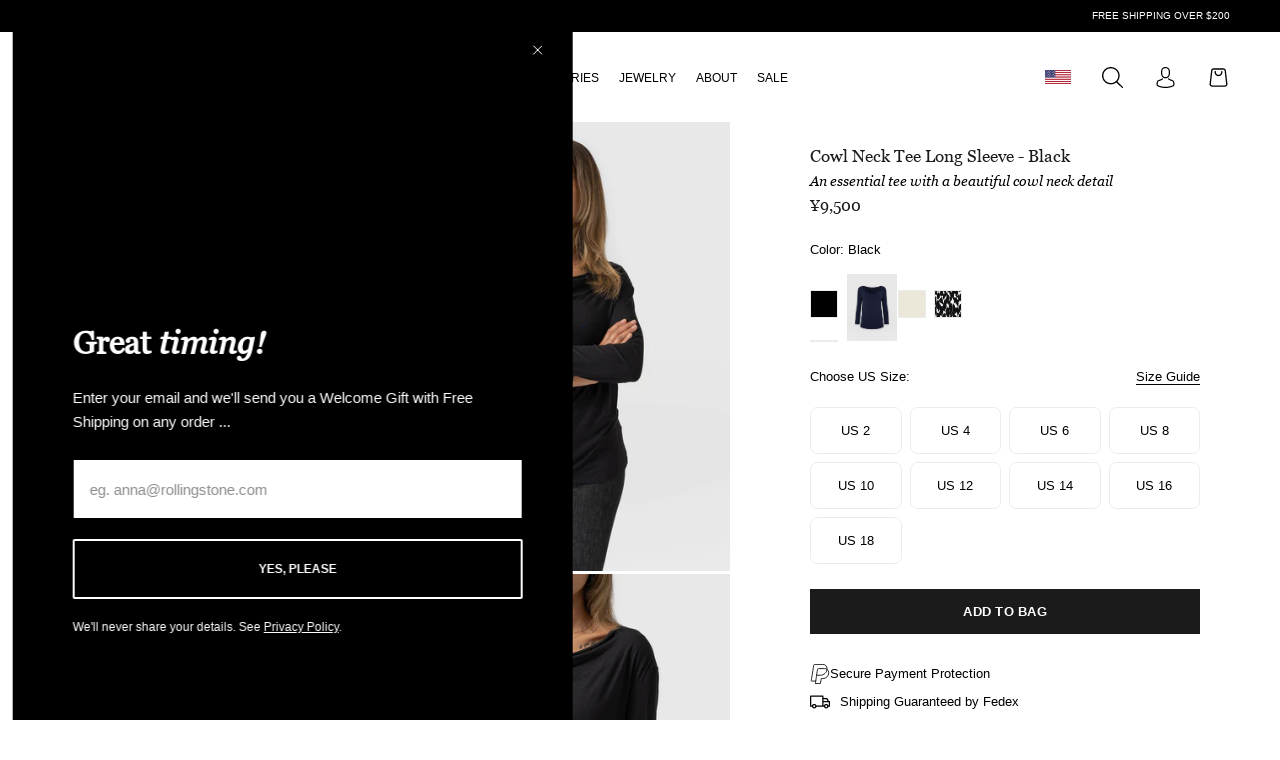

--- FILE ---
content_type: text/html; charset=utf-8
request_url: https://saintandsofia.com/en-jp/products/cowl-neck-tee-long-sleeve-black-tshirt
body_size: 71022
content:
<!doctype html>

<html class="no-js" lang="en-US" >
  <head>

    

<link href="//saintandsofia.com/cdn/shop/files/D-DINCondensed-Bold.woff2?v=18124694923657383222" as="font" type="font/woff2" crossorigin="anonymous" rel="preload">
<link href="//saintandsofia.com/cdn/shop/files/Georgia.woff2?v=14145357496811380256" as="font" type="font/woff2" crossorigin="anonymous" rel="preload">
<link href="//saintandsofia.com/cdn/shop/files/Georgia-Italic.woff2?v=2292679203793407573" as="font" type="font/woff2" crossorigin="anonymous" rel="preload">
<link href="//saintandsofia.com/cdn/shop/files/ChronicleDisplay-Roman.woff2?v=986769210670360506" as="font" type="font/woff2" crossorigin="anonymous" rel="preload">
<link href="//saintandsofia.com/cdn/shop/files/ChronicleDisplay-Semi.woff2?v=8515380425070118096" as="font" type="font/woff2" crossorigin="anonymous" rel="preload">
<link href="//saintandsofia.com/cdn/shop/files/ChronicleDisplay-Black.woff2?v=6757580033433518613" as="font" type="font/woff2" crossorigin="anonymous" rel="preload">
<link href="//saintandsofia.com/cdn/shop/files/ChronicleDisplay-LightItalic.woff2?v=2828119302801166360" as="font" type="font/woff2" crossorigin="anonymous" rel="preload">




    <meta charset="utf-8"> 
    <meta http-equiv="X-UA-Compatible" content="IE=edge,chrome=1">
    <meta name="viewport" content="width=device-width, initial-scale=1.0, height=device-height, minimum-scale=1.0, maximum-scale=1.0">
    <meta name="theme-color" content="">

    <title>
      Cowl Neck Tee Black Long Sleeve - Women&#39;s T-Shirts | Saint + Sofia® USA &ndash; Saint + Sofia® Inc
    </title><meta name="description" content="Buy the Cowl Neck Tee in Black with Sleeves. A classic women&#39;s cowl neck tee made with a soft eco friendly viscose. Designed with a relaxed, easy fit for comfort. Wash cold with similar colours. From our Women&#39;s T-Shirts here at Saint and Sofia USA. Free Delivery &amp; Returns on orders over $200."><link rel="canonical" href="https://saintandsofia.com/en-jp/products/cowl-neck-tee-long-sleeve-black-tshirt"><link rel="shortcut icon" href="//saintandsofia.com/cdn/shop/files/02.02.24_Favicon_Latest.png?v=1738526816&width=96" type="image/png"><meta name="facebook-domain-verification" content="au1217dzm08eaot4y9mwf1y5hiob8h" />
    <meta name="google-site-verification" content="zyT3hDp-OMCPinUfd9ecb8LlROQgHjEt0SltQkIL0ho" />
    
    <meta name="theme-color" content="#000000" />
    <meta name="mobile-web-app-capable" content="yes"/>
    <meta name="apple-mobile-web-app-status-bar-style" content="black" />

    <meta property="og:type" content="product">
  <meta property="og:title" content="Cowl Neck Tee Long Sleeve - Black"><meta property="og:image" content="http://saintandsofia.com/cdn/shop/files/cowl-neck-tee-black-long-sleeve-women-s-t-shirts-saint-sofia-usa-34224872161457.jpg?v=1698428604&width=5760">
    <meta property="og:image:secure_url" content="https://saintandsofia.com/cdn/shop/files/cowl-neck-tee-black-long-sleeve-women-s-t-shirts-saint-sofia-usa-34224872161457.jpg?v=1698428604&width=5760">
    <meta property="og:image:width" content="1500">
    <meta property="og:image:height" content="2000"><meta property="product:price:amount" content="9,500">
  <meta property="product:price:currency" content="JPY"><meta property="og:description" content="Buy the Cowl Neck Tee in Black with Sleeves. A classic women&#39;s cowl neck tee made with a soft eco friendly viscose. Designed with a relaxed, easy fit for comfort. Wash cold with similar colours. From our Women&#39;s T-Shirts here at Saint and Sofia USA. Free Delivery &amp; Returns on orders over $200."><meta property="og:url" content="https://saintandsofia.com/en-jp/products/cowl-neck-tee-long-sleeve-black-tshirt">
<meta property="og:site_name" content="Saint + Sofia® Inc"><meta name="twitter:card" content="summary"><meta name="twitter:title" content="Cowl Neck Tee Long Sleeve - Black">
  <meta name="twitter:description" content="The cowl neck tee is an easy, instantly wearable style with 3/4 length sleeves for comfort. It&#39;s a perfect alternative to the classic crew or v-neck tee styles. Comfortable and stylish with a silky smooth hand feel. We designed it with a relaxed, easy fit and made it with a sustainable eco viscose fabric called Ecovero™. Pair it with jeans or leggings for a casual look or with pants and heels with a short leather jacket for work (with some attitude).">
  <meta name="twitter:image" content="https://saintandsofia.com/cdn/shop/files/cowl-neck-tee-black-long-sleeve-women-s-t-shirts-saint-sofia-usa-34224872161457.jpg?crop=center&v=1698428604&width=600">
    




















<style>

  
  @font-face {
  font-family: Lato;
  font-weight: 400;
  font-style: normal;
  font-display: fallback;
  src: url("//saintandsofia.com/cdn/fonts/lato/lato_n4.c3b93d431f0091c8be23185e15c9d1fee1e971c5.woff2") format("woff2"),
       url("//saintandsofia.com/cdn/fonts/lato/lato_n4.d5c00c781efb195594fd2fd4ad04f7882949e327.woff") format("woff");
}

  @font-face {
  font-family: Lato;
  font-weight: 700;
  font-style: normal;
  font-display: fallback;
  src: url("//saintandsofia.com/cdn/fonts/lato/lato_n7.900f219bc7337bc57a7a2151983f0a4a4d9d5dcf.woff2") format("woff2"),
       url("//saintandsofia.com/cdn/fonts/lato/lato_n7.a55c60751adcc35be7c4f8a0313f9698598612ee.woff") format("woff");
}

  @font-face {
  font-family: Lato;
  font-weight: 400;
  font-style: italic;
  font-display: fallback;
  src: url("//saintandsofia.com/cdn/fonts/lato/lato_i4.09c847adc47c2fefc3368f2e241a3712168bc4b6.woff2") format("woff2"),
       url("//saintandsofia.com/cdn/fonts/lato/lato_i4.3c7d9eb6c1b0a2bf62d892c3ee4582b016d0f30c.woff") format("woff");
}

  @font-face {
  font-family: Lato;
  font-weight: 700;
  font-style: italic;
  font-display: fallback;
  src: url("//saintandsofia.com/cdn/fonts/lato/lato_i7.16ba75868b37083a879b8dd9f2be44e067dfbf92.woff2") format("woff2"),
       url("//saintandsofia.com/cdn/fonts/lato/lato_i7.4c07c2b3b7e64ab516aa2f2081d2bb0366b9dce8.woff") format("woff");
}


  
  @font-face {
  font-family: Montserrat;
  font-weight: 100;
  font-style: normal;
  font-display: fallback;
  src: url("//saintandsofia.com/cdn/fonts/montserrat/montserrat_n1.2f0714cbd41857ba00d5d4fafdce92c40aadb8e6.woff2") format("woff2"),
       url("//saintandsofia.com/cdn/fonts/montserrat/montserrat_n1.7bec1bf4c4d0f77c37dc95cf9616413eceba9082.woff") format("woff");
}

  @font-face {
  font-family: Montserrat;
  font-weight: 200;
  font-style: normal;
  font-display: fallback;
  src: url("//saintandsofia.com/cdn/fonts/montserrat/montserrat_n2.6158a4b6474a580592572fe30f04d0efe5adcbe8.woff2") format("woff2"),
       url("//saintandsofia.com/cdn/fonts/montserrat/montserrat_n2.e4b01871223c147c2b91e7b86462152be4d7b524.woff") format("woff");
}

  @font-face {
  font-family: Montserrat;
  font-weight: 300;
  font-style: normal;
  font-display: fallback;
  src: url("//saintandsofia.com/cdn/fonts/montserrat/montserrat_n3.29e699231893fd243e1620595067294bb067ba2a.woff2") format("woff2"),
       url("//saintandsofia.com/cdn/fonts/montserrat/montserrat_n3.64ed56f012a53c08a49d49bd7e0c8d2f46119150.woff") format("woff");
}

  @font-face {
  font-family: Montserrat;
  font-weight: 400;
  font-style: normal;
  font-display: fallback;
  src: url("//saintandsofia.com/cdn/fonts/montserrat/montserrat_n4.81949fa0ac9fd2021e16436151e8eaa539321637.woff2") format("woff2"),
       url("//saintandsofia.com/cdn/fonts/montserrat/montserrat_n4.a6c632ca7b62da89c3594789ba828388aac693fe.woff") format("woff");
}

  @font-face {
  font-family: Montserrat;
  font-weight: 500;
  font-style: normal;
  font-display: fallback;
  src: url("//saintandsofia.com/cdn/fonts/montserrat/montserrat_n5.07ef3781d9c78c8b93c98419da7ad4fbeebb6635.woff2") format("woff2"),
       url("//saintandsofia.com/cdn/fonts/montserrat/montserrat_n5.adf9b4bd8b0e4f55a0b203cdd84512667e0d5e4d.woff") format("woff");
}

  @font-face {
  font-family: Montserrat;
  font-weight: 600;
  font-style: normal;
  font-display: fallback;
  src: url("//saintandsofia.com/cdn/fonts/montserrat/montserrat_n6.1326b3e84230700ef15b3a29fb520639977513e0.woff2") format("woff2"),
       url("//saintandsofia.com/cdn/fonts/montserrat/montserrat_n6.652f051080eb14192330daceed8cd53dfdc5ead9.woff") format("woff");
}

  @font-face {
  font-family: Montserrat;
  font-weight: 700;
  font-style: normal;
  font-display: fallback;
  src: url("//saintandsofia.com/cdn/fonts/montserrat/montserrat_n7.3c434e22befd5c18a6b4afadb1e3d77c128c7939.woff2") format("woff2"),
       url("//saintandsofia.com/cdn/fonts/montserrat/montserrat_n7.5d9fa6e2cae713c8fb539a9876489d86207fe957.woff") format("woff");
}

  @font-face {
  font-family: Montserrat;
  font-weight: 800;
  font-style: normal;
  font-display: fallback;
  src: url("//saintandsofia.com/cdn/fonts/montserrat/montserrat_n8.853056e398b4dadf6838423edb7abaa02f651554.woff2") format("woff2"),
       url("//saintandsofia.com/cdn/fonts/montserrat/montserrat_n8.9201aba6104751e1b3e48577a5a739fc14862200.woff") format("woff");
}

  @font-face {
  font-family: Montserrat;
  font-weight: 900;
  font-style: normal;
  font-display: fallback;
  src: url("//saintandsofia.com/cdn/fonts/montserrat/montserrat_n9.680ded1be351aa3bf3b3650ac5f6df485af8a07c.woff2") format("woff2"),
       url("//saintandsofia.com/cdn/fonts/montserrat/montserrat_n9.0cc5aaeff26ef35c23b69a061997d78c9697a382.woff") format("woff");
}

</style>

<style>
  @font-face {
  font-family: Montserrat;
  font-weight: 100;
  font-style: italic;
  font-display: fallback;
  src: url("//saintandsofia.com/cdn/fonts/montserrat/montserrat_i1.9b40a9d3a0c01d36941e389cd64a63103055c80e.woff2") format("woff2"),
       url("//saintandsofia.com/cdn/fonts/montserrat/montserrat_i1.27282f568267f77d06827c3bb45844a9294ff8e0.woff") format("woff");
}

  @font-face {
  font-family: Montserrat;
  font-weight: 200;
  font-style: italic;
  font-display: fallback;
  src: url("//saintandsofia.com/cdn/fonts/montserrat/montserrat_i2.5730ba22f49757bb096a20e8b70292fedd438b32.woff2") format("woff2"),
       url("//saintandsofia.com/cdn/fonts/montserrat/montserrat_i2.45104f5e6fca2e96f092a38f7a4b9da22e34dbbb.woff") format("woff");
}

  @font-face {
  font-family: Montserrat;
  font-weight: 300;
  font-style: italic;
  font-display: fallback;
  src: url("//saintandsofia.com/cdn/fonts/montserrat/montserrat_i3.9cfee8ab0b9b229ed9a7652dff7d786e45a01df2.woff2") format("woff2"),
       url("//saintandsofia.com/cdn/fonts/montserrat/montserrat_i3.68df04ba4494b4612ed6f9bf46b6c06246fa2fa4.woff") format("woff");
}

  @font-face {
  font-family: Montserrat;
  font-weight: 400;
  font-style: italic;
  font-display: fallback;
  src: url("//saintandsofia.com/cdn/fonts/montserrat/montserrat_i4.5a4ea298b4789e064f62a29aafc18d41f09ae59b.woff2") format("woff2"),
       url("//saintandsofia.com/cdn/fonts/montserrat/montserrat_i4.072b5869c5e0ed5b9d2021e4c2af132e16681ad2.woff") format("woff");
}

  @font-face {
  font-family: Montserrat;
  font-weight: 500;
  font-style: italic;
  font-display: fallback;
  src: url("//saintandsofia.com/cdn/fonts/montserrat/montserrat_i5.d3a783eb0cc26f2fda1e99d1dfec3ebaea1dc164.woff2") format("woff2"),
       url("//saintandsofia.com/cdn/fonts/montserrat/montserrat_i5.76d414ea3d56bb79ef992a9c62dce2e9063bc062.woff") format("woff");
}

  @font-face {
  font-family: Montserrat;
  font-weight: 600;
  font-style: italic;
  font-display: fallback;
  src: url("//saintandsofia.com/cdn/fonts/montserrat/montserrat_i6.e90155dd2f004112a61c0322d66d1f59dadfa84b.woff2") format("woff2"),
       url("//saintandsofia.com/cdn/fonts/montserrat/montserrat_i6.41470518d8e9d7f1bcdd29a447c2397e5393943f.woff") format("woff");
}

  @font-face {
  font-family: Montserrat;
  font-weight: 700;
  font-style: italic;
  font-display: fallback;
  src: url("//saintandsofia.com/cdn/fonts/montserrat/montserrat_i7.a0d4a463df4f146567d871890ffb3c80408e7732.woff2") format("woff2"),
       url("//saintandsofia.com/cdn/fonts/montserrat/montserrat_i7.f6ec9f2a0681acc6f8152c40921d2a4d2e1a2c78.woff") format("woff");
}

  @font-face {
  font-family: Montserrat;
  font-weight: 800;
  font-style: italic;
  font-display: fallback;
  src: url("//saintandsofia.com/cdn/fonts/montserrat/montserrat_i8.b5b703476aa25307888d32fbbb26f33913f79842.woff2") format("woff2"),
       url("//saintandsofia.com/cdn/fonts/montserrat/montserrat_i8.1037a8c7c9042232c15d221799b18df65709cdd0.woff") format("woff");
}

  @font-face {
  font-family: Montserrat;
  font-weight: 900;
  font-style: italic;
  font-display: fallback;
  src: url("//saintandsofia.com/cdn/fonts/montserrat/montserrat_i9.cd566e55c5982a3a39b3949665a79c881e095b14.woff2") format("woff2"),
       url("//saintandsofia.com/cdn/fonts/montserrat/montserrat_i9.b18527943b7f5bc1488b82e39deb595a73d3e645.woff") format("woff");
}

</style>


<style>
  /* DIN Regular */
@font-face {
    font-family: 'D-DINCondensed-Bold';
    src: url("//saintandsofia.com/cdn/shop/files/D-DINCondensed-Bold.woff2?v=18124694923657383222") format('woff2'),
         url("//saintandsofia.com/cdn/shop/files/D-DINCondensed-Bold.woff?v=12688438733047195308") format('woff');
    font-weight: bold;
    font-style: normal;
    font-stretch: condensed;
    font-display: optional;
}
  /* Chronicle Display Roman */
@font-face {
    font-family: 'ChronicleDisplay';
    src: url("//saintandsofia.com/cdn/shop/files/ChronicleDisplay-Roman.woff2?v=986769210670360506") format('woff2'),
         url("//saintandsofia.com/cdn/shop/files/ChronicleDisplay-Roman.woff?v=18014633723822792865") format('woff');
    font-weight: 400;
    font-style: normal;
    font-stretch: normal;
    font-display: optional;
}
  /* Chronicle Display Semi */
@font-face {
    font-family: 'ChronicleDisplay';
    src: url("//saintandsofia.com/cdn/shop/files/ChronicleDisplay-Semi.woff2?v=8515380425070118096") format('woff2'),
         url("//saintandsofia.com/cdn/shop/files/ChronicleDisplay-Semi.woff?v=350460481755481401") format('woff');
    font-weight: 600;
    font-style: normal;
    font-stretch: normal;
    font-display: optional;
}
  /* Chronicle Display Black */
@font-face {
    font-family: 'ChronicleDisplay';
    src: url("//saintandsofia.com/cdn/shop/files/ChronicleDisplay-Black.woff2?v=6757580033433518613") format('woff2'),
         url("//saintandsofia.com/cdn/shop/files/ChronicleDisplay-Black.woff?v=14502197403343726580") format('woff');
    font-weight: 900;
    font-style: normal;
    font-stretch: normal;
    font-display: optional;
}
  /* Chronicle Display Light Italic */
@font-face {
    font-family: 'ChronicleDisplay';
    src: url("//saintandsofia.com/cdn/shop/files/ChronicleDisplay-LightItalic.woff2?v=2828119302801166360") format('woff2'),
         url("//saintandsofia.com/cdn/shop/files/ChronicleDisplay-LightItalic.woff?v=14265877398268141920") format('woff');
    font-weight: 300;
    font-style: italic;
    font-stretch: normal;
    font-display: optional;
}
  /* Georgia */
  @font-face {
    font-family: 'Georgia';
    src: url("//saintandsofia.com/cdn/shop/files/Georgia-Italic.woff2?v=2292679203793407573") format("woff2"),
         url("//saintandsofia.com/cdn/shop/files/Georgia-Italic.woff?v=6417883726940844075") format("woff");
    font-weight: normal;
    font-style: italic;
    font-stretch: normal;
    font-display: optional;
}
/* Georgia */
@font-face {
    font-family: 'Georgia';
    src: url("//saintandsofia.com/cdn/shop/files/Georgia.woff2?v=14145357496811380256") format("woff2"),
         url("//saintandsofia.com/cdn/shop/files/Georgia.woff?v=11850426008411533800") format("woff");
    font-weight: normal;
    font-style: normal;
    font-stretch: normal;
    font-display: optional;
}


</style>

<style>
  :root {
    
    --heading-font-family   : "D-DINCondensed-Bold", sans-serif;
    --heading-font-weight   : bold;
    --heading-font-style    : normal;
    --heading-font-stretch  : condensed;
     
    --subheading-font-family   : "Georgia", sans-serif;
    --subheading-font-weight   : normal;
    --subheading-font-style    : normal;
    --subheading-font-stretch  : normal;

    
    --text-font-family      : Lato, sans-serif;
    --text-font-weight      : 400;
    --text-font-style       : normal;
    --text-font-stretch     : normal;
    
    
    --alt-text-font-family      : Montserrat, sans-serif;
    --alt-text-font-weight      : 500;
    --alt-text-font-style       : normal;
    --alt-text-font-stretch     : normal;
    
    --body-font-family: Arial, Helvetica, sans-serif;

    --base-text-font-size   : 15px;
    --default-text-font-size: 14px;--background          : #ffffff;
    --background-rgb      : 255, 255, 255;
    --light-background    : #ffffff;
    --light-background-rgb: 255, 255, 255;
    --heading-color       : #1c1b1b;
    --text-color          : #000000;
    --text-color-rgb      : 0, 0, 0;
    --text-color-light    : #808080;
    --text-color-light-rgb: 128, 128, 128;
    --link-color          : #6a6a6a;
    --link-color-rgb      : 106, 106, 106;
    --border-color        : #cccccc;
    --border-color-rgb    : 204, 204, 204;

    --button-background    : #1c1b1b;
    --button-background-rgb: 28, 27, 27;
    --button-text-color    : #ffffff;

    --header-background       : #ffffff;
    --header-heading-color    : #000000;
    --header-light-text-color : #1c1b1b;
    --header-border-color     : #d9d9d9;

    --footer-background    : rgb(0,0,0);
    --footer-text-color    : rgb(255,255,255);
    --footer-heading-color : rgb(255,255,255);
    --footer-border-color  : rgb(38, 38, 38);

    --navigation-background      : #ffffff;
    --navigation-background-rgb  : 255, 255, 255;
    --navigation-text-color      : #000000;
    --navigation-text-color-light: rgba(0, 0, 0, 0.5);
    --navigation-border-color    : rgba(0, 0, 0, 0.25);

    --newsletter-popup-background     : #ffffff;
    --newsletter-popup-text-color     : #000000;
    --newsletter-popup-text-color-rgb : 0, 0, 0;

    --secondary-elements-background       : #ffffff;
    --secondary-elements-background-rgb   : 255, 255, 255;
    --secondary-elements-text-color       : #000000;
    --secondary-elements-text-color-light : rgba(0, 0, 0, 0.5);
    --secondary-elements-border-color     : rgba(0, 0, 0, 0.25);

    /*added by alex*/
    --tertiary-elements-background       : rgba(0,0,0,0);
    --tertiary-elements-background-rgb   : 0, 0, 0;
    --tertiary-elements-text-color       : #ffffff;
    --tertiary-elements-text-color-light : rgba(255, 255, 255, 0.5);
    --tertiary-elements-border-color     : rgba(255, , 255, 0.25);
    /*end of added by alex*/

    --product-sale-price-color    : #000000;
    --product-sale-price-color-rgb: 0, 0, 0;

    /* Shopify related variables */
    --payment-terms-background-color: #ffffff;

    /* Products */

    --horizontal-spacing-four-products-per-row: 50px;
        --horizontal-spacing-two-products-per-row : 50px;

    --vertical-spacing-four-products-per-row: 60px;
        --vertical-spacing-two-products-per-row : 50px;

    /* Animation */
    --drawer-transition-timing: cubic-bezier(0.645, 0.045, 0.355, 1);
    --header-base-height: 80px; /* We set a default for browsers that do not support CSS variables */

    /* Cursors */
    --cursor-zoom-in-svg    : url(//saintandsofia.com/cdn/shop/t/203/assets/cursor-zoom-in.svg?v=170532930330058140181706020873);
    --cursor-zoom-in-2x-svg : url(//saintandsofia.com/cdn/shop/t/203/assets/cursor-zoom-in-2x.svg?v=56685658183649387561706020873);

    /* Hero Section Heading Fonts */
    --hero-heading-1-font-family: "ChronicleDisplay", serif;
    --hero-heading-1-font-weight: 300;
    --hero-heading-1-font-style: italic;
    --hero-heading-1-font-size: 2rem;
    
    --hero-heading-2-font-family: "ChronicleDisplay", serif;
    --hero-heading-2-font-weight: 600;
    --hero-heading-2-font-style: normal;
    --hero-heading-2-font-size: 4rem;
    
    --hero-heading-3-font-family: "ChronicleDisplay", serif;
    --hero-heading-3-font-weight: 600;
    --hero-heading-3-font-style: normal;
    --hero-heading-3-font-size: 4rem;
  }
</style>



        
      
    <script>window.performance && window.performance.mark && window.performance.mark('shopify.content_for_header.start');</script><meta id="shopify-digital-wallet" name="shopify-digital-wallet" content="/17569129/digital_wallets/dialog">
<meta name="shopify-checkout-api-token" content="639fea6cceb4fe1a14d526015868657b">
<meta id="in-context-paypal-metadata" data-shop-id="17569129" data-venmo-supported="true" data-environment="production" data-locale="en_US" data-paypal-v4="true" data-currency="JPY">
<link rel="alternate" type="application/json+oembed" href="https://saintandsofia.com/en-jp/products/cowl-neck-tee-long-sleeve-black-tshirt.oembed">
<script async="async" src="/checkouts/internal/preloads.js?locale=en-JP"></script>
<link rel="preconnect" href="https://shop.app" crossorigin="anonymous">
<script async="async" src="https://shop.app/checkouts/internal/preloads.js?locale=en-JP&shop_id=17569129" crossorigin="anonymous"></script>
<script id="apple-pay-shop-capabilities" type="application/json">{"shopId":17569129,"countryCode":"US","currencyCode":"JPY","merchantCapabilities":["supports3DS"],"merchantId":"gid:\/\/shopify\/Shop\/17569129","merchantName":"Saint + Sofia® Inc","requiredBillingContactFields":["postalAddress","email","phone"],"requiredShippingContactFields":["postalAddress","email","phone"],"shippingType":"shipping","supportedNetworks":["visa","masterCard","amex","discover","elo","jcb"],"total":{"type":"pending","label":"Saint + Sofia® Inc","amount":"1.00"},"shopifyPaymentsEnabled":true,"supportsSubscriptions":true}</script>
<script id="shopify-features" type="application/json">{"accessToken":"639fea6cceb4fe1a14d526015868657b","betas":["rich-media-storefront-analytics"],"domain":"saintandsofia.com","predictiveSearch":true,"shopId":17569129,"locale":"en"}</script>
<script>var Shopify = Shopify || {};
Shopify.shop = "zaggora-canada.myshopify.com";
Shopify.locale = "en-US";
Shopify.currency = {"active":"JPY","rate":"160.468455"};
Shopify.country = "JP";
Shopify.theme = {"name":"January 2025 - Theme\/US-Live","id":134624313521,"schema_name":"Prestige","schema_version":"4.14.1","theme_store_id":null,"role":"main"};
Shopify.theme.handle = "null";
Shopify.theme.style = {"id":null,"handle":null};
Shopify.cdnHost = "saintandsofia.com/cdn";
Shopify.routes = Shopify.routes || {};
Shopify.routes.root = "/en-jp/";</script>
<script type="module">!function(o){(o.Shopify=o.Shopify||{}).modules=!0}(window);</script>
<script>!function(o){function n(){var o=[];function n(){o.push(Array.prototype.slice.apply(arguments))}return n.q=o,n}var t=o.Shopify=o.Shopify||{};t.loadFeatures=n(),t.autoloadFeatures=n()}(window);</script>
<script>
  window.ShopifyPay = window.ShopifyPay || {};
  window.ShopifyPay.apiHost = "shop.app\/pay";
  window.ShopifyPay.redirectState = null;
</script>
<script id="shop-js-analytics" type="application/json">{"pageType":"product"}</script>
<script defer="defer" async type="module" src="//saintandsofia.com/cdn/shopifycloud/shop-js/modules/v2/client.init-shop-cart-sync_C5BV16lS.en.esm.js"></script>
<script defer="defer" async type="module" src="//saintandsofia.com/cdn/shopifycloud/shop-js/modules/v2/chunk.common_CygWptCX.esm.js"></script>
<script type="module">
  await import("//saintandsofia.com/cdn/shopifycloud/shop-js/modules/v2/client.init-shop-cart-sync_C5BV16lS.en.esm.js");
await import("//saintandsofia.com/cdn/shopifycloud/shop-js/modules/v2/chunk.common_CygWptCX.esm.js");

  window.Shopify.SignInWithShop?.initShopCartSync?.({"fedCMEnabled":true,"windoidEnabled":true});

</script>
<script>
  window.Shopify = window.Shopify || {};
  if (!window.Shopify.featureAssets) window.Shopify.featureAssets = {};
  window.Shopify.featureAssets['shop-js'] = {"shop-cart-sync":["modules/v2/client.shop-cart-sync_ZFArdW7E.en.esm.js","modules/v2/chunk.common_CygWptCX.esm.js"],"init-fed-cm":["modules/v2/client.init-fed-cm_CmiC4vf6.en.esm.js","modules/v2/chunk.common_CygWptCX.esm.js"],"shop-button":["modules/v2/client.shop-button_tlx5R9nI.en.esm.js","modules/v2/chunk.common_CygWptCX.esm.js"],"shop-cash-offers":["modules/v2/client.shop-cash-offers_DOA2yAJr.en.esm.js","modules/v2/chunk.common_CygWptCX.esm.js","modules/v2/chunk.modal_D71HUcav.esm.js"],"init-windoid":["modules/v2/client.init-windoid_sURxWdc1.en.esm.js","modules/v2/chunk.common_CygWptCX.esm.js"],"shop-toast-manager":["modules/v2/client.shop-toast-manager_ClPi3nE9.en.esm.js","modules/v2/chunk.common_CygWptCX.esm.js"],"init-shop-email-lookup-coordinator":["modules/v2/client.init-shop-email-lookup-coordinator_B8hsDcYM.en.esm.js","modules/v2/chunk.common_CygWptCX.esm.js"],"init-shop-cart-sync":["modules/v2/client.init-shop-cart-sync_C5BV16lS.en.esm.js","modules/v2/chunk.common_CygWptCX.esm.js"],"avatar":["modules/v2/client.avatar_BTnouDA3.en.esm.js"],"pay-button":["modules/v2/client.pay-button_FdsNuTd3.en.esm.js","modules/v2/chunk.common_CygWptCX.esm.js"],"init-customer-accounts":["modules/v2/client.init-customer-accounts_DxDtT_ad.en.esm.js","modules/v2/client.shop-login-button_C5VAVYt1.en.esm.js","modules/v2/chunk.common_CygWptCX.esm.js","modules/v2/chunk.modal_D71HUcav.esm.js"],"init-shop-for-new-customer-accounts":["modules/v2/client.init-shop-for-new-customer-accounts_ChsxoAhi.en.esm.js","modules/v2/client.shop-login-button_C5VAVYt1.en.esm.js","modules/v2/chunk.common_CygWptCX.esm.js","modules/v2/chunk.modal_D71HUcav.esm.js"],"shop-login-button":["modules/v2/client.shop-login-button_C5VAVYt1.en.esm.js","modules/v2/chunk.common_CygWptCX.esm.js","modules/v2/chunk.modal_D71HUcav.esm.js"],"init-customer-accounts-sign-up":["modules/v2/client.init-customer-accounts-sign-up_CPSyQ0Tj.en.esm.js","modules/v2/client.shop-login-button_C5VAVYt1.en.esm.js","modules/v2/chunk.common_CygWptCX.esm.js","modules/v2/chunk.modal_D71HUcav.esm.js"],"shop-follow-button":["modules/v2/client.shop-follow-button_Cva4Ekp9.en.esm.js","modules/v2/chunk.common_CygWptCX.esm.js","modules/v2/chunk.modal_D71HUcav.esm.js"],"checkout-modal":["modules/v2/client.checkout-modal_BPM8l0SH.en.esm.js","modules/v2/chunk.common_CygWptCX.esm.js","modules/v2/chunk.modal_D71HUcav.esm.js"],"lead-capture":["modules/v2/client.lead-capture_Bi8yE_yS.en.esm.js","modules/v2/chunk.common_CygWptCX.esm.js","modules/v2/chunk.modal_D71HUcav.esm.js"],"shop-login":["modules/v2/client.shop-login_D6lNrXab.en.esm.js","modules/v2/chunk.common_CygWptCX.esm.js","modules/v2/chunk.modal_D71HUcav.esm.js"],"payment-terms":["modules/v2/client.payment-terms_CZxnsJam.en.esm.js","modules/v2/chunk.common_CygWptCX.esm.js","modules/v2/chunk.modal_D71HUcav.esm.js"]};
</script>
<script id="__st">var __st={"a":17569129,"offset":0,"reqid":"d4320083-7109-4434-a3a9-537a54238ef2-1768603156","pageurl":"saintandsofia.com\/en-jp\/products\/cowl-neck-tee-long-sleeve-black-tshirt","u":"2ebdeebfba86","p":"product","rtyp":"product","rid":4618444931159};</script>
<script>window.ShopifyPaypalV4VisibilityTracking = true;</script>
<script id="captcha-bootstrap">!function(){'use strict';const t='contact',e='account',n='new_comment',o=[[t,t],['blogs',n],['comments',n],[t,'customer']],c=[[e,'customer_login'],[e,'guest_login'],[e,'recover_customer_password'],[e,'create_customer']],r=t=>t.map((([t,e])=>`form[action*='/${t}']:not([data-nocaptcha='true']) input[name='form_type'][value='${e}']`)).join(','),a=t=>()=>t?[...document.querySelectorAll(t)].map((t=>t.form)):[];function s(){const t=[...o],e=r(t);return a(e)}const i='password',u='form_key',d=['recaptcha-v3-token','g-recaptcha-response','h-captcha-response',i],f=()=>{try{return window.sessionStorage}catch{return}},m='__shopify_v',_=t=>t.elements[u];function p(t,e,n=!1){try{const o=window.sessionStorage,c=JSON.parse(o.getItem(e)),{data:r}=function(t){const{data:e,action:n}=t;return t[m]||n?{data:e,action:n}:{data:t,action:n}}(c);for(const[e,n]of Object.entries(r))t.elements[e]&&(t.elements[e].value=n);n&&o.removeItem(e)}catch(o){console.error('form repopulation failed',{error:o})}}const l='form_type',E='cptcha';function T(t){t.dataset[E]=!0}const w=window,h=w.document,L='Shopify',v='ce_forms',y='captcha';let A=!1;((t,e)=>{const n=(g='f06e6c50-85a8-45c8-87d0-21a2b65856fe',I='https://cdn.shopify.com/shopifycloud/storefront-forms-hcaptcha/ce_storefront_forms_captcha_hcaptcha.v1.5.2.iife.js',D={infoText:'Protected by hCaptcha',privacyText:'Privacy',termsText:'Terms'},(t,e,n)=>{const o=w[L][v],c=o.bindForm;if(c)return c(t,g,e,D).then(n);var r;o.q.push([[t,g,e,D],n]),r=I,A||(h.body.append(Object.assign(h.createElement('script'),{id:'captcha-provider',async:!0,src:r})),A=!0)});var g,I,D;w[L]=w[L]||{},w[L][v]=w[L][v]||{},w[L][v].q=[],w[L][y]=w[L][y]||{},w[L][y].protect=function(t,e){n(t,void 0,e),T(t)},Object.freeze(w[L][y]),function(t,e,n,w,h,L){const[v,y,A,g]=function(t,e,n){const i=e?o:[],u=t?c:[],d=[...i,...u],f=r(d),m=r(i),_=r(d.filter((([t,e])=>n.includes(e))));return[a(f),a(m),a(_),s()]}(w,h,L),I=t=>{const e=t.target;return e instanceof HTMLFormElement?e:e&&e.form},D=t=>v().includes(t);t.addEventListener('submit',(t=>{const e=I(t);if(!e)return;const n=D(e)&&!e.dataset.hcaptchaBound&&!e.dataset.recaptchaBound,o=_(e),c=g().includes(e)&&(!o||!o.value);(n||c)&&t.preventDefault(),c&&!n&&(function(t){try{if(!f())return;!function(t){const e=f();if(!e)return;const n=_(t);if(!n)return;const o=n.value;o&&e.removeItem(o)}(t);const e=Array.from(Array(32),(()=>Math.random().toString(36)[2])).join('');!function(t,e){_(t)||t.append(Object.assign(document.createElement('input'),{type:'hidden',name:u})),t.elements[u].value=e}(t,e),function(t,e){const n=f();if(!n)return;const o=[...t.querySelectorAll(`input[type='${i}']`)].map((({name:t})=>t)),c=[...d,...o],r={};for(const[a,s]of new FormData(t).entries())c.includes(a)||(r[a]=s);n.setItem(e,JSON.stringify({[m]:1,action:t.action,data:r}))}(t,e)}catch(e){console.error('failed to persist form',e)}}(e),e.submit())}));const S=(t,e)=>{t&&!t.dataset[E]&&(n(t,e.some((e=>e===t))),T(t))};for(const o of['focusin','change'])t.addEventListener(o,(t=>{const e=I(t);D(e)&&S(e,y())}));const B=e.get('form_key'),M=e.get(l),P=B&&M;t.addEventListener('DOMContentLoaded',(()=>{const t=y();if(P)for(const e of t)e.elements[l].value===M&&p(e,B);[...new Set([...A(),...v().filter((t=>'true'===t.dataset.shopifyCaptcha))])].forEach((e=>S(e,t)))}))}(h,new URLSearchParams(w.location.search),n,t,e,['guest_login'])})(!0,!1)}();</script>
<script integrity="sha256-4kQ18oKyAcykRKYeNunJcIwy7WH5gtpwJnB7kiuLZ1E=" data-source-attribution="shopify.loadfeatures" defer="defer" src="//saintandsofia.com/cdn/shopifycloud/storefront/assets/storefront/load_feature-a0a9edcb.js" crossorigin="anonymous"></script>
<script crossorigin="anonymous" defer="defer" src="//saintandsofia.com/cdn/shopifycloud/storefront/assets/shopify_pay/storefront-65b4c6d7.js?v=20250812"></script>
<script data-source-attribution="shopify.dynamic_checkout.dynamic.init">var Shopify=Shopify||{};Shopify.PaymentButton=Shopify.PaymentButton||{isStorefrontPortableWallets:!0,init:function(){window.Shopify.PaymentButton.init=function(){};var t=document.createElement("script");t.src="https://saintandsofia.com/cdn/shopifycloud/portable-wallets/latest/portable-wallets.en.js",t.type="module",document.head.appendChild(t)}};
</script>
<script data-source-attribution="shopify.dynamic_checkout.buyer_consent">
  function portableWalletsHideBuyerConsent(e){var t=document.getElementById("shopify-buyer-consent"),n=document.getElementById("shopify-subscription-policy-button");t&&n&&(t.classList.add("hidden"),t.setAttribute("aria-hidden","true"),n.removeEventListener("click",e))}function portableWalletsShowBuyerConsent(e){var t=document.getElementById("shopify-buyer-consent"),n=document.getElementById("shopify-subscription-policy-button");t&&n&&(t.classList.remove("hidden"),t.removeAttribute("aria-hidden"),n.addEventListener("click",e))}window.Shopify?.PaymentButton&&(window.Shopify.PaymentButton.hideBuyerConsent=portableWalletsHideBuyerConsent,window.Shopify.PaymentButton.showBuyerConsent=portableWalletsShowBuyerConsent);
</script>
<script data-source-attribution="shopify.dynamic_checkout.cart.bootstrap">document.addEventListener("DOMContentLoaded",(function(){function t(){return document.querySelector("shopify-accelerated-checkout-cart, shopify-accelerated-checkout")}if(t())Shopify.PaymentButton.init();else{new MutationObserver((function(e,n){t()&&(Shopify.PaymentButton.init(),n.disconnect())})).observe(document.body,{childList:!0,subtree:!0})}}));
</script>
<link id="shopify-accelerated-checkout-styles" rel="stylesheet" media="screen" href="https://saintandsofia.com/cdn/shopifycloud/portable-wallets/latest/accelerated-checkout-backwards-compat.css" crossorigin="anonymous">
<style id="shopify-accelerated-checkout-cart">
        #shopify-buyer-consent {
  margin-top: 1em;
  display: inline-block;
  width: 100%;
}

#shopify-buyer-consent.hidden {
  display: none;
}

#shopify-subscription-policy-button {
  background: none;
  border: none;
  padding: 0;
  text-decoration: underline;
  font-size: inherit;
  cursor: pointer;
}

#shopify-subscription-policy-button::before {
  box-shadow: none;
}

      </style>

<script>window.performance && window.performance.mark && window.performance.mark('shopify.content_for_header.end');</script>
    <link rel="stylesheet" href="//saintandsofia.com/cdn/shop/t/203/assets/theme.css?v=1529408745724750741759224184">
    <link rel="stylesheet" href="//saintandsofia.com/cdn/shop/t/203/assets/custom.css?v=133374147640166220251768410555">


    <script>// Set pages where Sticky Mobile SearchBar enabled// Set Searchbar for collection if no featured image present// Enabled the popup unless 
      
      

      // previous color swatches
      
      
      // This allows to expose several variables to the global scope, to be used in scripts
      window.theme = {
        pageType: "product",
        moneyFormat: "¥{{amount_no_decimals}}",
        moneyWithCurrencyFormat: "¥{{amount_no_decimals}} JPY",
        currentCurrency: "JPY",
        productImageSize: "natural",
        searchMode: "product",
        cartEnableDiscount: false,
        showPageTransition: false,
        showElementStaggering: false,
        showImageZooming: false,
        klaviyoAPIKey: "JUTCUx",
        klaviyoFooterListID: "KC8kdC",
        newsletterPopupEnabled: false,
        showSearchBarOnPage: false,
        loopreturns_link: "https:\/\/saintandsofiausa.loopreturns.com\/",
        selectedCountry: "JP",
        shopLocation:  "US"
      };

      window.routes = {
        rootUrl: "\/en-jp",
        rootUrlWithoutSlash: "\/en-jp",
        cartUrl: "\/en-jp\/cart",
        cartAddUrl: "\/en-jp\/cart\/add",
        cartChangeUrl: "\/en-jp\/cart\/change",
        searchUrl: "\/en-jp\/search",
        cartClearUrl: "\/en-jp\/cart\/clear",
        productRecommendationsUrl: "\/en-jp\/recommendations\/products"
      };

      window.languages = {
        cartAddNote: "Add Order Note",
        cartEditNote: "Edit Order Note",
        productImageLoadingError: "This image could not be loaded. Please try to reload the page.",
        productFormAddToCart: "Add to bag",
        productFormUnavailable: "Unavailable",
        productFormSoldOut: "Sold Out",
        shippingEstimatorOneResult: "1 option available:",
        shippingEstimatorMoreResults: "{{count}} options available:",
        shippingEstimatorNoResults: "No shipping could be found",
        selectAnOption: "Choose US Size:",
        productFormPreorder: "Add to bag",
        sideCartMessages: {
          threshold1: "Enjoy Free Shipping with Fedex\u003cbr\u003eon all orders over $200",
          threshold2: "Great, You’ll Get Free Shipping \u003cbr\u003eOrder Soon, Low Stock …",
          cartDiscountEnabledMessage: "Add another item \u0026 enjoy \u003cbr\u003e10% off your whole order",
          cartDiscountEnabledMessage2: "Great! You'll enjoy 10% off\u003cbr\u003eCheckout soon, low stock",
          notLocalDiscountMessage1: "Add Another Item \u0026 \u003cbr\u003eEnjoy Faster Shipping",
          notLocalDiscountMessage2: "Great, You'll Get Faster Shipping \u003cbr\u003e Checkout Soon, Low Stock ..."
        }
      };

      window.lazySizesConfig = {
        loadHidden: false,
        hFac: 0.1,
        expFactor: 2,
        ricTimeout: 150,
        lazyClass: 'Image--lazyLoad',
        loadingClass: 'Image--lazyLoading',
        loadedClass: 'Image--lazyLoaded',
        preloadClass: 'Image--lazyPreload'
      };

      document.documentElement.className = document.documentElement.className.replace('no-js', 'js');
      document.documentElement.style.setProperty('--window-height', window.innerHeight + 'px');

      // We do a quick detection of some features (we could use Modernizr but for so little...)
      (function() {
        document.documentElement.className += ((window.CSS && window.CSS.supports('(position: sticky) or (position: -webkit-sticky)')) ? ' supports-sticky' : ' no-supports-sticky');
        document.documentElement.className += (window.matchMedia('(-moz-touch-enabled: 1), (hover: none)')).matches ? ' no-supports-hover' : ' supports-hover';
      }());
    </script>

    <script src="//saintandsofia.com/cdn/shop/t/203/assets/lazysizes.min.js?v=174358363404432586981706020861" async></script>

    <script src="https://ajax.googleapis.com/ajax/libs/jquery/3.6.0/jquery.min.js"></script><script src="//saintandsofia.com/cdn/shop/t/203/assets/libs.min.js?v=138434700232342574681706020863" defer></script>
    
    <script src="//saintandsofia.com/cdn/shop/t/203/assets/theme.js?v=13185502242750650531767870294" defer></script>
    <script src="//saintandsofia.com/cdn/shop/t/203/assets/custom.js?v=148835773105456717961763130624" defer></script>

    

    <script>
      (function () {
        window.onpageshow = function() {
          if (window.theme.showPageTransition) {
            var pageTransition = document.querySelector('.PageTransition');

            if (pageTransition) {
              pageTransition.style.visibility = 'visible';
              pageTransition.style.opacity = '0';
            }
          }

          // When the page is loaded from the cache, we have to reload the cart content
          document.documentElement.dispatchEvent(new CustomEvent('cart:refresh', {
            bubbles: true
          }));
        };
      })();
    </script>
    
    


<script type="application/ld+json">
{
  "@context": "https://schema.org",
  "@type": "Organization",
  "name": "Saint and Sofia",
  "url": "https://saintandsofia.com/",
  "logo": "https://saintandsofia.com/cdn/shop/files/28.08.2023_-_Saint_and_Sofia_Logo-black.png?v=1693223305&width=135",
  "description": "Shop new Ready to Wear, Accessories and Leather Goods. Designed in London and hand made in Europe. Great British Style that's sustainable and fair.",
  "address": {
    "@type": "PostalAddress",
    "streetAddress": "244 Madison Avenue",
    "addressLocality": "New York",
    "addressRegion": "NY",
    "postalCode": "10016",
    "addressCountry": "US"
  },
  "contactPoint": {
    "@type": "ContactPoint",
    "contactType": "Customer Support",
    "email": "Care@SaintandSofia.com",
    "telephone": "+1-855-655-8347",
    "areaServed": "US"
  },
  "sameAs": [
    "https://www.instagram.com/saintandsofia/",
    "https://www.facebook.com/saintandsofia",
    "https://uk.pinterest.com/saintandsofia/",
    "https://www.tiktok.com/@saintandsofia",
    "https://www.youtube.com/@saintandsofia"
  ]
}
</script>


  <script type="application/ld+json">
  {
    "@context": "http://schema.org",
    "@type": "Product",
    "offers": [{
          "@type": "Offer",
          "name": "US 2",
          "availability":"https://schema.org/OutOfStock",
          "price": 9500.0,
          "priceCurrency": "JPY",
          "priceValidUntil": "2026-01-26",
          "sku": "1003988",
          "url": "/en-jp/products/cowl-neck-tee-long-sleeve-black-tshirt?variant=32348976054359",
          "shippingDetails": [
            {
              "@type": "OfferShippingDetails",
              "shippingDestination": {
                "@type": "DefinedRegion",
                "addressCountry": "US"
              },
              "shippingRate": {
                "@type": "MonetaryAmount",
                "value": 0,
                "currency": "USD"
              },
              "deliveryTime": {
                "@type": "ShippingDeliveryTime",
                "handlingTime": {
                  "@type": "QuantitativeValue",
                  "minValue": 0,
                  "maxValue": 1,
                  "unitCode": "DAY"
                },
                "transitTime": {
                  "@type": "QuantitativeValue",
                  "minValue": 6,
                  "maxValue": 8,
                  "unitCode": "DAY"
                }
              }
            },
            {
              "@type": "OfferShippingDetails",
              "shippingDestination": {
                "@type": "DefinedRegion",
                "addressCountry": "US"
              },
              "shippingRate": {
                "@type": "MonetaryAmount",
                "value": 5.95,
                "currency": "USD"
              },
              "deliveryTime": {
                "@type": "ShippingDeliveryTime",
                "handlingTime": {
                  "@type": "QuantitativeValue",
                  "minValue": 0,
                  "maxValue": 1,
                  "unitCode": "DAY"
                },
                "transitTime": {
                  "@type": "QuantitativeValue",
                  "minValue": 6,
                  "maxValue": 8,
                  "unitCode": "DAY"
                }
              }
            },
            {
              "@type": "OfferShippingDetails",
              "shippingDestination": {
                "@type": "DefinedRegion",
                "addressCountry": "US"
              },
              "shippingRate": {
                "@type": "MonetaryAmount",
                "value": 15,
                "currency": "USD"
              },
              "deliveryTime": {
                "@type": "ShippingDeliveryTime",
                "handlingTime": {
                  "@type": "QuantitativeValue",
                  "minValue": 0,
                  "maxValue": 1,
                  "unitCode": "DAY"
                },
                "transitTime": {
                  "@type": "QuantitativeValue",
                  "minValue": 2,
                  "maxValue": 3,
                  "unitCode": "DAY"
                }
              }
            }
          ]
        },{
          "@type": "Offer",
          "name": "US 4",
          "availability":"https://schema.org/InStock",
          "price": 9500.0,
          "priceCurrency": "JPY",
          "priceValidUntil": "2026-01-26",
          "sku": "1003989",
          "url": "/en-jp/products/cowl-neck-tee-long-sleeve-black-tshirt?variant=32348976087127",
          "shippingDetails": [
            {
              "@type": "OfferShippingDetails",
              "shippingDestination": {
                "@type": "DefinedRegion",
                "addressCountry": "US"
              },
              "shippingRate": {
                "@type": "MonetaryAmount",
                "value": 0,
                "currency": "USD"
              },
              "deliveryTime": {
                "@type": "ShippingDeliveryTime",
                "handlingTime": {
                  "@type": "QuantitativeValue",
                  "minValue": 0,
                  "maxValue": 1,
                  "unitCode": "DAY"
                },
                "transitTime": {
                  "@type": "QuantitativeValue",
                  "minValue": 6,
                  "maxValue": 8,
                  "unitCode": "DAY"
                }
              }
            },
            {
              "@type": "OfferShippingDetails",
              "shippingDestination": {
                "@type": "DefinedRegion",
                "addressCountry": "US"
              },
              "shippingRate": {
                "@type": "MonetaryAmount",
                "value": 5.95,
                "currency": "USD"
              },
              "deliveryTime": {
                "@type": "ShippingDeliveryTime",
                "handlingTime": {
                  "@type": "QuantitativeValue",
                  "minValue": 0,
                  "maxValue": 1,
                  "unitCode": "DAY"
                },
                "transitTime": {
                  "@type": "QuantitativeValue",
                  "minValue": 6,
                  "maxValue": 8,
                  "unitCode": "DAY"
                }
              }
            },
            {
              "@type": "OfferShippingDetails",
              "shippingDestination": {
                "@type": "DefinedRegion",
                "addressCountry": "US"
              },
              "shippingRate": {
                "@type": "MonetaryAmount",
                "value": 15,
                "currency": "USD"
              },
              "deliveryTime": {
                "@type": "ShippingDeliveryTime",
                "handlingTime": {
                  "@type": "QuantitativeValue",
                  "minValue": 0,
                  "maxValue": 1,
                  "unitCode": "DAY"
                },
                "transitTime": {
                  "@type": "QuantitativeValue",
                  "minValue": 2,
                  "maxValue": 3,
                  "unitCode": "DAY"
                }
              }
            }
          ]
        },{
          "@type": "Offer",
          "name": "US 6",
          "availability":"https://schema.org/OutOfStock",
          "price": 9500.0,
          "priceCurrency": "JPY",
          "priceValidUntil": "2026-01-26",
          "sku": "1003990",
          "url": "/en-jp/products/cowl-neck-tee-long-sleeve-black-tshirt?variant=32348976119895",
          "shippingDetails": [
            {
              "@type": "OfferShippingDetails",
              "shippingDestination": {
                "@type": "DefinedRegion",
                "addressCountry": "US"
              },
              "shippingRate": {
                "@type": "MonetaryAmount",
                "value": 0,
                "currency": "USD"
              },
              "deliveryTime": {
                "@type": "ShippingDeliveryTime",
                "handlingTime": {
                  "@type": "QuantitativeValue",
                  "minValue": 0,
                  "maxValue": 1,
                  "unitCode": "DAY"
                },
                "transitTime": {
                  "@type": "QuantitativeValue",
                  "minValue": 6,
                  "maxValue": 8,
                  "unitCode": "DAY"
                }
              }
            },
            {
              "@type": "OfferShippingDetails",
              "shippingDestination": {
                "@type": "DefinedRegion",
                "addressCountry": "US"
              },
              "shippingRate": {
                "@type": "MonetaryAmount",
                "value": 5.95,
                "currency": "USD"
              },
              "deliveryTime": {
                "@type": "ShippingDeliveryTime",
                "handlingTime": {
                  "@type": "QuantitativeValue",
                  "minValue": 0,
                  "maxValue": 1,
                  "unitCode": "DAY"
                },
                "transitTime": {
                  "@type": "QuantitativeValue",
                  "minValue": 6,
                  "maxValue": 8,
                  "unitCode": "DAY"
                }
              }
            },
            {
              "@type": "OfferShippingDetails",
              "shippingDestination": {
                "@type": "DefinedRegion",
                "addressCountry": "US"
              },
              "shippingRate": {
                "@type": "MonetaryAmount",
                "value": 15,
                "currency": "USD"
              },
              "deliveryTime": {
                "@type": "ShippingDeliveryTime",
                "handlingTime": {
                  "@type": "QuantitativeValue",
                  "minValue": 0,
                  "maxValue": 1,
                  "unitCode": "DAY"
                },
                "transitTime": {
                  "@type": "QuantitativeValue",
                  "minValue": 2,
                  "maxValue": 3,
                  "unitCode": "DAY"
                }
              }
            }
          ]
        },{
          "@type": "Offer",
          "name": "US 8",
          "availability":"https://schema.org/OutOfStock",
          "price": 9500.0,
          "priceCurrency": "JPY",
          "priceValidUntil": "2026-01-26",
          "sku": "1003991",
          "url": "/en-jp/products/cowl-neck-tee-long-sleeve-black-tshirt?variant=32348976152663",
          "shippingDetails": [
            {
              "@type": "OfferShippingDetails",
              "shippingDestination": {
                "@type": "DefinedRegion",
                "addressCountry": "US"
              },
              "shippingRate": {
                "@type": "MonetaryAmount",
                "value": 0,
                "currency": "USD"
              },
              "deliveryTime": {
                "@type": "ShippingDeliveryTime",
                "handlingTime": {
                  "@type": "QuantitativeValue",
                  "minValue": 0,
                  "maxValue": 1,
                  "unitCode": "DAY"
                },
                "transitTime": {
                  "@type": "QuantitativeValue",
                  "minValue": 6,
                  "maxValue": 8,
                  "unitCode": "DAY"
                }
              }
            },
            {
              "@type": "OfferShippingDetails",
              "shippingDestination": {
                "@type": "DefinedRegion",
                "addressCountry": "US"
              },
              "shippingRate": {
                "@type": "MonetaryAmount",
                "value": 5.95,
                "currency": "USD"
              },
              "deliveryTime": {
                "@type": "ShippingDeliveryTime",
                "handlingTime": {
                  "@type": "QuantitativeValue",
                  "minValue": 0,
                  "maxValue": 1,
                  "unitCode": "DAY"
                },
                "transitTime": {
                  "@type": "QuantitativeValue",
                  "minValue": 6,
                  "maxValue": 8,
                  "unitCode": "DAY"
                }
              }
            },
            {
              "@type": "OfferShippingDetails",
              "shippingDestination": {
                "@type": "DefinedRegion",
                "addressCountry": "US"
              },
              "shippingRate": {
                "@type": "MonetaryAmount",
                "value": 15,
                "currency": "USD"
              },
              "deliveryTime": {
                "@type": "ShippingDeliveryTime",
                "handlingTime": {
                  "@type": "QuantitativeValue",
                  "minValue": 0,
                  "maxValue": 1,
                  "unitCode": "DAY"
                },
                "transitTime": {
                  "@type": "QuantitativeValue",
                  "minValue": 2,
                  "maxValue": 3,
                  "unitCode": "DAY"
                }
              }
            }
          ]
        },{
          "@type": "Offer",
          "name": "US 10",
          "availability":"https://schema.org/OutOfStock",
          "price": 9500.0,
          "priceCurrency": "JPY",
          "priceValidUntil": "2026-01-26",
          "sku": "1003992",
          "url": "/en-jp/products/cowl-neck-tee-long-sleeve-black-tshirt?variant=32348976185431",
          "shippingDetails": [
            {
              "@type": "OfferShippingDetails",
              "shippingDestination": {
                "@type": "DefinedRegion",
                "addressCountry": "US"
              },
              "shippingRate": {
                "@type": "MonetaryAmount",
                "value": 0,
                "currency": "USD"
              },
              "deliveryTime": {
                "@type": "ShippingDeliveryTime",
                "handlingTime": {
                  "@type": "QuantitativeValue",
                  "minValue": 0,
                  "maxValue": 1,
                  "unitCode": "DAY"
                },
                "transitTime": {
                  "@type": "QuantitativeValue",
                  "minValue": 6,
                  "maxValue": 8,
                  "unitCode": "DAY"
                }
              }
            },
            {
              "@type": "OfferShippingDetails",
              "shippingDestination": {
                "@type": "DefinedRegion",
                "addressCountry": "US"
              },
              "shippingRate": {
                "@type": "MonetaryAmount",
                "value": 5.95,
                "currency": "USD"
              },
              "deliveryTime": {
                "@type": "ShippingDeliveryTime",
                "handlingTime": {
                  "@type": "QuantitativeValue",
                  "minValue": 0,
                  "maxValue": 1,
                  "unitCode": "DAY"
                },
                "transitTime": {
                  "@type": "QuantitativeValue",
                  "minValue": 6,
                  "maxValue": 8,
                  "unitCode": "DAY"
                }
              }
            },
            {
              "@type": "OfferShippingDetails",
              "shippingDestination": {
                "@type": "DefinedRegion",
                "addressCountry": "US"
              },
              "shippingRate": {
                "@type": "MonetaryAmount",
                "value": 15,
                "currency": "USD"
              },
              "deliveryTime": {
                "@type": "ShippingDeliveryTime",
                "handlingTime": {
                  "@type": "QuantitativeValue",
                  "minValue": 0,
                  "maxValue": 1,
                  "unitCode": "DAY"
                },
                "transitTime": {
                  "@type": "QuantitativeValue",
                  "minValue": 2,
                  "maxValue": 3,
                  "unitCode": "DAY"
                }
              }
            }
          ]
        },{
          "@type": "Offer",
          "name": "US 12",
          "availability":"https://schema.org/OutOfStock",
          "price": 9500.0,
          "priceCurrency": "JPY",
          "priceValidUntil": "2026-01-26",
          "sku": "1003993",
          "url": "/en-jp/products/cowl-neck-tee-long-sleeve-black-tshirt?variant=32348976218199",
          "shippingDetails": [
            {
              "@type": "OfferShippingDetails",
              "shippingDestination": {
                "@type": "DefinedRegion",
                "addressCountry": "US"
              },
              "shippingRate": {
                "@type": "MonetaryAmount",
                "value": 0,
                "currency": "USD"
              },
              "deliveryTime": {
                "@type": "ShippingDeliveryTime",
                "handlingTime": {
                  "@type": "QuantitativeValue",
                  "minValue": 0,
                  "maxValue": 1,
                  "unitCode": "DAY"
                },
                "transitTime": {
                  "@type": "QuantitativeValue",
                  "minValue": 6,
                  "maxValue": 8,
                  "unitCode": "DAY"
                }
              }
            },
            {
              "@type": "OfferShippingDetails",
              "shippingDestination": {
                "@type": "DefinedRegion",
                "addressCountry": "US"
              },
              "shippingRate": {
                "@type": "MonetaryAmount",
                "value": 5.95,
                "currency": "USD"
              },
              "deliveryTime": {
                "@type": "ShippingDeliveryTime",
                "handlingTime": {
                  "@type": "QuantitativeValue",
                  "minValue": 0,
                  "maxValue": 1,
                  "unitCode": "DAY"
                },
                "transitTime": {
                  "@type": "QuantitativeValue",
                  "minValue": 6,
                  "maxValue": 8,
                  "unitCode": "DAY"
                }
              }
            },
            {
              "@type": "OfferShippingDetails",
              "shippingDestination": {
                "@type": "DefinedRegion",
                "addressCountry": "US"
              },
              "shippingRate": {
                "@type": "MonetaryAmount",
                "value": 15,
                "currency": "USD"
              },
              "deliveryTime": {
                "@type": "ShippingDeliveryTime",
                "handlingTime": {
                  "@type": "QuantitativeValue",
                  "minValue": 0,
                  "maxValue": 1,
                  "unitCode": "DAY"
                },
                "transitTime": {
                  "@type": "QuantitativeValue",
                  "minValue": 2,
                  "maxValue": 3,
                  "unitCode": "DAY"
                }
              }
            }
          ]
        },{
          "@type": "Offer",
          "name": "US 14",
          "availability":"https://schema.org/OutOfStock",
          "price": 9500.0,
          "priceCurrency": "JPY",
          "priceValidUntil": "2026-01-26",
          "sku": "1003994",
          "url": "/en-jp/products/cowl-neck-tee-long-sleeve-black-tshirt?variant=32348976250967",
          "shippingDetails": [
            {
              "@type": "OfferShippingDetails",
              "shippingDestination": {
                "@type": "DefinedRegion",
                "addressCountry": "US"
              },
              "shippingRate": {
                "@type": "MonetaryAmount",
                "value": 0,
                "currency": "USD"
              },
              "deliveryTime": {
                "@type": "ShippingDeliveryTime",
                "handlingTime": {
                  "@type": "QuantitativeValue",
                  "minValue": 0,
                  "maxValue": 1,
                  "unitCode": "DAY"
                },
                "transitTime": {
                  "@type": "QuantitativeValue",
                  "minValue": 6,
                  "maxValue": 8,
                  "unitCode": "DAY"
                }
              }
            },
            {
              "@type": "OfferShippingDetails",
              "shippingDestination": {
                "@type": "DefinedRegion",
                "addressCountry": "US"
              },
              "shippingRate": {
                "@type": "MonetaryAmount",
                "value": 5.95,
                "currency": "USD"
              },
              "deliveryTime": {
                "@type": "ShippingDeliveryTime",
                "handlingTime": {
                  "@type": "QuantitativeValue",
                  "minValue": 0,
                  "maxValue": 1,
                  "unitCode": "DAY"
                },
                "transitTime": {
                  "@type": "QuantitativeValue",
                  "minValue": 6,
                  "maxValue": 8,
                  "unitCode": "DAY"
                }
              }
            },
            {
              "@type": "OfferShippingDetails",
              "shippingDestination": {
                "@type": "DefinedRegion",
                "addressCountry": "US"
              },
              "shippingRate": {
                "@type": "MonetaryAmount",
                "value": 15,
                "currency": "USD"
              },
              "deliveryTime": {
                "@type": "ShippingDeliveryTime",
                "handlingTime": {
                  "@type": "QuantitativeValue",
                  "minValue": 0,
                  "maxValue": 1,
                  "unitCode": "DAY"
                },
                "transitTime": {
                  "@type": "QuantitativeValue",
                  "minValue": 2,
                  "maxValue": 3,
                  "unitCode": "DAY"
                }
              }
            }
          ]
        },{
          "@type": "Offer",
          "name": "US 16",
          "availability":"https://schema.org/OutOfStock",
          "price": 9500.0,
          "priceCurrency": "JPY",
          "priceValidUntil": "2026-01-26",
          "sku": "1003995",
          "url": "/en-jp/products/cowl-neck-tee-long-sleeve-black-tshirt?variant=32348976283735",
          "shippingDetails": [
            {
              "@type": "OfferShippingDetails",
              "shippingDestination": {
                "@type": "DefinedRegion",
                "addressCountry": "US"
              },
              "shippingRate": {
                "@type": "MonetaryAmount",
                "value": 0,
                "currency": "USD"
              },
              "deliveryTime": {
                "@type": "ShippingDeliveryTime",
                "handlingTime": {
                  "@type": "QuantitativeValue",
                  "minValue": 0,
                  "maxValue": 1,
                  "unitCode": "DAY"
                },
                "transitTime": {
                  "@type": "QuantitativeValue",
                  "minValue": 6,
                  "maxValue": 8,
                  "unitCode": "DAY"
                }
              }
            },
            {
              "@type": "OfferShippingDetails",
              "shippingDestination": {
                "@type": "DefinedRegion",
                "addressCountry": "US"
              },
              "shippingRate": {
                "@type": "MonetaryAmount",
                "value": 5.95,
                "currency": "USD"
              },
              "deliveryTime": {
                "@type": "ShippingDeliveryTime",
                "handlingTime": {
                  "@type": "QuantitativeValue",
                  "minValue": 0,
                  "maxValue": 1,
                  "unitCode": "DAY"
                },
                "transitTime": {
                  "@type": "QuantitativeValue",
                  "minValue": 6,
                  "maxValue": 8,
                  "unitCode": "DAY"
                }
              }
            },
            {
              "@type": "OfferShippingDetails",
              "shippingDestination": {
                "@type": "DefinedRegion",
                "addressCountry": "US"
              },
              "shippingRate": {
                "@type": "MonetaryAmount",
                "value": 15,
                "currency": "USD"
              },
              "deliveryTime": {
                "@type": "ShippingDeliveryTime",
                "handlingTime": {
                  "@type": "QuantitativeValue",
                  "minValue": 0,
                  "maxValue": 1,
                  "unitCode": "DAY"
                },
                "transitTime": {
                  "@type": "QuantitativeValue",
                  "minValue": 2,
                  "maxValue": 3,
                  "unitCode": "DAY"
                }
              }
            }
          ]
        },{
          "@type": "Offer",
          "name": "US 18",
          "availability":"https://schema.org/OutOfStock",
          "price": 9500.0,
          "priceCurrency": "JPY",
          "priceValidUntil": "2026-01-26",
          "sku": "1003996",
          "url": "/en-jp/products/cowl-neck-tee-long-sleeve-black-tshirt?variant=32348976316503",
          "shippingDetails": [
            {
              "@type": "OfferShippingDetails",
              "shippingDestination": {
                "@type": "DefinedRegion",
                "addressCountry": "US"
              },
              "shippingRate": {
                "@type": "MonetaryAmount",
                "value": 0,
                "currency": "USD"
              },
              "deliveryTime": {
                "@type": "ShippingDeliveryTime",
                "handlingTime": {
                  "@type": "QuantitativeValue",
                  "minValue": 0,
                  "maxValue": 1,
                  "unitCode": "DAY"
                },
                "transitTime": {
                  "@type": "QuantitativeValue",
                  "minValue": 6,
                  "maxValue": 8,
                  "unitCode": "DAY"
                }
              }
            },
            {
              "@type": "OfferShippingDetails",
              "shippingDestination": {
                "@type": "DefinedRegion",
                "addressCountry": "US"
              },
              "shippingRate": {
                "@type": "MonetaryAmount",
                "value": 5.95,
                "currency": "USD"
              },
              "deliveryTime": {
                "@type": "ShippingDeliveryTime",
                "handlingTime": {
                  "@type": "QuantitativeValue",
                  "minValue": 0,
                  "maxValue": 1,
                  "unitCode": "DAY"
                },
                "transitTime": {
                  "@type": "QuantitativeValue",
                  "minValue": 6,
                  "maxValue": 8,
                  "unitCode": "DAY"
                }
              }
            },
            {
              "@type": "OfferShippingDetails",
              "shippingDestination": {
                "@type": "DefinedRegion",
                "addressCountry": "US"
              },
              "shippingRate": {
                "@type": "MonetaryAmount",
                "value": 15,
                "currency": "USD"
              },
              "deliveryTime": {
                "@type": "ShippingDeliveryTime",
                "handlingTime": {
                  "@type": "QuantitativeValue",
                  "minValue": 0,
                  "maxValue": 1,
                  "unitCode": "DAY"
                },
                "transitTime": {
                  "@type": "QuantitativeValue",
                  "minValue": 2,
                  "maxValue": 3,
                  "unitCode": "DAY"
                }
              }
            }
          ]
        }],
      "gtin12": "887762050364",
      "productId": "887762050364",
    "brand": {
      "name": "Saint + Sofia"
    },
    "name": "Cowl Neck Tee Long Sleeve - Black",
    "description": "The cowl neck tee is an easy, instantly wearable style with 3\/4 length sleeves for comfort. It's a perfect alternative to the classic crew or v-neck tee styles. Comfortable and stylish with a silky smooth hand feel. We designed it with a relaxed, easy fit and made it with a sustainable eco viscose fabric called Ecovero™. Pair it with jeans or leggings for a casual look or with pants and heels with a short leather jacket for work (with some attitude).",
    "category": "T-Shirt",
    "url": "/en-jp/products/cowl-neck-tee-long-sleeve-black-tshirt",
    "sku": "1003989",
    "image": {
      "@type": "ImageObject",
      "url": "https://saintandsofia.com/cdn/shop/files/cowl-neck-tee-black-long-sleeve-women-s-t-shirts-saint-sofia-usa-34224872161457.jpg?v=1698428604&width=1024",
      "image": "https://saintandsofia.com/cdn/shop/files/cowl-neck-tee-black-long-sleeve-women-s-t-shirts-saint-sofia-usa-34224872161457.jpg?v=1698428604&width=1024",
      "name": "Cowl Neck Tee Black Long Sleeve - Women's T-Shirts | Saint + Sofia® USA",
      "width": "1024",
      "height": "1024"
    }
  }
  </script>



  <script type="application/ld+json">
  {
    "@context": "http://schema.org",
    "@type": "BreadcrumbList",
  "itemListElement": [{
      "@type": "ListItem",
      "position": 1,
      "name": "Home",
      "item": "https://saintandsofia.com"
    },{
          "@type": "ListItem",
          "position": 2,
          "name": "Cowl Neck Tee Long Sleeve - Black",
          "item": "https://saintandsofia.com/en-jp/products/cowl-neck-tee-long-sleeve-black-tshirt"
        }]
  }
  </script>



    

<!-- BEGIN app block: shopify://apps/digital-darts-hreflang-tags/blocks/hreglang_tag/9a38367c-c3ce-4d6e-93ea-48ab8009c8a5 --><!-- Hreflang tags managed by apps.shopify.com/multi-store-hreflang-tags -->

<link rel="alternate" href="https://euro.saintandsofia.com/products/cowl-neck-tee-long-sleeve-black-tshirt" hreflang="en">
<link rel="alternate" href="https://uk.saintandsofia.com/products/cowl-neck-tee-long-sleeve-black-tshirt" hreflang="en-gb">
<link rel="alternate" href="https://saintandsofia.com/products/cowl-neck-tee-long-sleeve-black-tshirt" hreflang="en-us">
<link rel="alternate" href="https://saintandsofia.com/products/cowl-neck-tee-long-sleeve-black-tshirt" hreflang="en-au">
<link rel="alternate" href="https://saintandsofia.com/products/cowl-neck-tee-long-sleeve-black-tshirt" hreflang="en-ca">
<link rel="alternate" href="https://saintandsofia.com/products/cowl-neck-tee-long-sleeve-black-tshirt" hreflang="en">
<link rel="alternate" href="https://saintandsofia.com/products/cowl-neck-tee-long-sleeve-black-tshirt" hreflang="en-in">
<link rel="alternate" href="https://saintandsofia.com/products/cowl-neck-tee-long-sleeve-black-tshirt" hreflang="en-il">
<link rel="alternate" href="https://saintandsofia.com/products/cowl-neck-tee-long-sleeve-black-tshirt" hreflang="en-jp">
<link rel="alternate" href="https://saintandsofia.com/products/cowl-neck-tee-long-sleeve-black-tshirt" hreflang="en-kw">
<link rel="alternate" href="https://saintandsofia.com/products/cowl-neck-tee-long-sleeve-black-tshirt" hreflang="en-my">
<link rel="alternate" href="https://saintandsofia.com/products/cowl-neck-tee-long-sleeve-black-tshirt" hreflang="en-mx">
<link rel="alternate" href="https://saintandsofia.com/products/cowl-neck-tee-long-sleeve-black-tshirt" hreflang="en-nz">
<link rel="alternate" href="https://saintandsofia.com/products/cowl-neck-tee-long-sleeve-black-tshirt" hreflang="en-qa">
<link rel="alternate" href="https://saintandsofia.com/products/cowl-neck-tee-long-sleeve-black-tshirt" hreflang="en-sa">
<link rel="alternate" href="https://saintandsofia.com/products/cowl-neck-tee-long-sleeve-black-tshirt" hreflang="en-sg">
<link rel="alternate" href="https://saintandsofia.com/products/cowl-neck-tee-long-sleeve-black-tshirt" hreflang="en-za">
<link rel="alternate" href="https://saintandsofia.com/products/cowl-neck-tee-long-sleeve-black-tshirt" hreflang="en-kr">
<link rel="alternate" href="https://saintandsofia.com/products/cowl-neck-tee-long-sleeve-black-tshirt" hreflang="en-ae">

<!-- END app block --><!-- BEGIN app block: shopify://apps/sortd-merchandiser/blocks/app-embed/5176d6ef-993f-4869-ba24-87a0a6bedcf9 -->


<script>
window.cmPercents = {
  'product_card_view': 100,
  'product_view': 100,
  'collection_view': 100,
  'product_add': 100,
  'enabled': true,
  'product_card_selector': '[role="main"] a[href*="/products"], #main a[href*="/products"], main a[href*="/products"], #shopify-section-collection-template a[href*="/products"], .collection-matrix.product-list a[href*="/products"]',
  'cart_url': '/en-jp/cart',
  'store': 'zaggora-canada.myshopify.com',
  'submit': '[type="submit"]',
  'root_locale': '/en-jp',
  'root': '/en-jp',
  'collection_url': '',
  'collection_handle': '',
  'collection_id': null,
  'permissions': 123,
};

window.cmTesting = {
  'tests': '[]',
  'collection_route': '/en-jp/collections',
  'variantA': '',
  'variantB': '',
  'collection_handle': '',
  'canonical_enabled': false
};

if(!(window.cmPercents.permissions != 123 && sessionStorage.getItem('themePermissions') != 'true')) {
  sessionStorage.setItem('cmTests', window.cmTesting.tests);
}
</script>



<script>
var cmInserted=function(){"use strict";var m=100,t=!1,u="animationName",d="",n="Webkit Moz O ms Khtml".split(" "),e="",i=document.createElement("div"),s={strictlyNew:!0,timeout:20,addImportant:!1};if(i.style.animationName&&(t=!0),!1===t)for(var o=0;o<n.length;o++)if(void 0!==i.style[n[o]+"AnimationName"]){e=n[o],u=e+"AnimationName",d="-"+e.toLowerCase()+"-",t=!0;break}function c(t){return s.strictlyNew&&!0===t.QinsQ}function r(t,n){function e(t){t.animationName!==o&&t[u]!==o||c(t.target)||n(t.target)}var i,o="insQ_"+m++,r=s.addImportant?" !important":"";(i=document.createElement("style")).innerHTML="@"+d+"keyframes "+o+" {  from {  outline: 1px solid transparent  } to {  outline: 0px solid transparent }  }\n"+t+" { animation-duration: 0.001s"+r+"; animation-name: "+o+r+"; "+d+"animation-duration: 0.001s"+r+"; "+d+"animation-name: "+o+r+";  } ",document.head.appendChild(i);var a=setTimeout(function(){document.addEventListener("animationstart",e,!1),document.addEventListener("MSAnimationStart",e,!1),document.addEventListener("webkitAnimationStart",e,!1)},s.timeout);return{destroy:function(){clearTimeout(a),i&&(document.head.removeChild(i),i=null),document.removeEventListener("animationstart",e),document.removeEventListener("MSAnimationStart",e),document.removeEventListener("webkitAnimationStart",e)}}}function a(t){t.QinsQ=!0}function f(t){if(t)for(a(t),t=t.firstChild;t;t=t.nextSibling)void 0!==t&&1===t.nodeType&&f(t)}function l(t,n){var e,i=[],o=function(){clearTimeout(e),e=setTimeout(function(){i.forEach(f),n(i),i=[]},10)};return r(t,function(t){if(!c(t)){a(t);var n=function t(n){return c(n.parentNode)||"BODY"===n.nodeName?n:t(n.parentNode)}(t);i.indexOf(n)<0&&i.push(n),o()}})}function v(n){return!(!t||!n.match(/[^{}]/))&&(s.strictlyNew&&f(document.body),{every:function(t){return r(n,t)},summary:function(t){return l(n,t)}})}return v.config=function(t){for(var n in t)t.hasOwnProperty(n)&&(s[n]=t[n])},v}();"undefined"!=typeof module&&void 0!==module.exports&&(module.exports=cmInserted);
function cmX(){for(var e=(navigator.userAgent||"").toLowerCase(),t=[/bot/,/crawl/,/spider/,/slurp/,/curl/,/wget/,/python-requests/,/axios/,/feedfetcher/,/ia_archiver/,/facebookexternalhit/,/facebot/,/google web preview/,/googlebot/,/bingpreview/,/bingbot/,/duckduckbot/,/baiduspider/,/yandex/,/sogou/,/exabot/,/dotbot/,/msnbot/,/yahoo/,/adsbot/,/mediapartners google/,/developers google/,/embedly/,/quora link preview/,/rogerbot/,/applebot/,/tweetmemebot/,/ahrefsbot/,/semrush/,/mj12bot/,/uptimerobot/,/screamingfrog/,/pinterest/,/whatsapp/,/telegrambot/,/vkshare/,/slackbot/,/discordbot/,/flipboard/,/preview/,/phantomjs/,/headless/,/prerender/,/metauri/,/node-superagent/,/python-urllib/,/java\/[0-9\.]+/,/lighthouse/,/chrome-lighthouse/,/pagespeed/,/yadirectfetcher/,/mailru\//,/daum[ /]/,/gomezagent/,/pingdom/,/rigor/,/postman/,/firephp/,/wappalyzer/,/whatcms\//,/zgrab/,/webglance/,/webkit2png/,/analyzer/,/virtuoso/,/pageburst/,/gozilla\//,/cloudflare/,/cf-network/,/cf-edge/,/cf-connecting-ip/],r=0;r<t.length;r++)if(t[r].test(e))return!0;if(navigator.webdriver||!navigator.languages||0===navigator.languages.length||e.indexOf("headlesschrome")>=0||window._phantom||window.__nightmare||window.callPhantom)return!0;try{if("undefined"!=typeof screen&&window.innerHeight&&screen.height-window.innerHeight<0)return!0}catch(s){}return!1}class CMUtils{constructor(){}saveId(){window?.cmPercents?.collection_id&&sessionStorage.setItem("collectionReferrerId",JSON.stringify({[window.location.href.split("?")[0]]:window.cmPercents.collection_id}))}anyNotFoundIds(e,t){if(void 0!==t){for(let r=0;r<e.length;r++)if(!t[decodeURIComponent(e[r].split("/products/")[1])])return!0}return!1}fetchRedirectedURL(e){return new Promise((t,r)=>{let s=new XMLHttpRequest;s.open("GET",e,!0),s.onload=()=>{200===s.status?t(s.responseURL):r(Error("Failed to fetch redirected URL"))},s.onerror=()=>r(Error("Network error")),s.send()})}filteredProductCards(e,t,r){let s;try{s=JSON.parse(sessionStorage.getItem("viewedProductCards")||'{"cards":[]}')||{cards:[]}}catch(n){s={cards:[]}}let o=[...s.cards];e=[...new Set(e||[])];let i=e.filter(e=>{try{if(e&&e.includes("/products/")&&!s.cards.includes(e.split("/products/")[1].split("?")[0]))return o.push(e.split("/products/")[1].split("?")[0]),!0}catch(t){return!1}});if(sessionStorage.setItem("viewedProductCards",JSON.stringify({cards:o})),void 0!==t){let c=[],l=[];for(let a=0;a<i.length;a++){let d=void 0!==t?t[decodeURIComponent(i[a].split("/products/")[1])]:null;"undefined"!=typeof cmIds&&(d=d??(cmIds.find(e=>e[0]==i[a].split("/products/")[1])??[null,null])[1]),d?l.push(d):c.push(i[a])}return[c,l]}return[i,[]]}trackLinksInView(e,t){let r=new IntersectionObserver(e=>{e.forEach(e=>{e.intersectionRatio>0&&e?.target?.href&&t(e.target.href.replace(/^.*\/\/[^\/]+/,"").split("?")[0],r)})});r.observe(e)}productIdFromCollection(e=1){return new Promise(async(t,r)=>{let s=new XMLHttpRequest;if(!window.location.href){console.error("No location.href available");return}let n=window.location.href.split("?")[0];if(n&&window.cmPercents.root_locale!==window.cmPercents.root){let o;if(sessionStorage.getItem(`collection:${window.cmPercents.collection_url}`))n=sessionStorage.getItem(`collection:${window.cmPercents.collection_url}`);else{try{o=await this.fetchRedirectedURL("https://"+(window.location.host+window.cmPercents.root_locale+"/collections/"+window.cmPercents.collection_handle).replace("//","/"))}catch(i){console.error("Error fetching redirected URL:",i)}o&&(sessionStorage.setItem(`collection:${window.cmPercents.collection_url}`,o),n=o)}}n&&(s.open("GET",`${n}/products.json?limit=250${1!=e?`&page=${e}`:""}`,!0),s.responseType="json",s.onload=async function(){200===s.status&&s?.response?.products?t(s?.response?.products):t(null)},s.onerror=function(){t(null)},s.send())})}get collectionHandle(){let e=document.referrer.split("/");for(var t=0;t<e.length;t++)if("collections"==e[t]&&e.length>t+1)return e[t+1];return null}squashCart(e){let t={};return e.map(e=>t[e.product_id]=e.product_id in t?t[e.product_id]+e.quantity:e.quantity),t}findLineItemDifferences(e,t){let r={};for(let s in e)if(t.hasOwnProperty(s)){let n=e[s]-t[s];n>0&&(r[s]=n)}else r[s]=e[s];return r}get currentCart(){return new Promise((e,t)=>{let r=new XMLHttpRequest;r.open("GET",window.cmPercents.cart_url+".json",!0),r.responseType="json",r.onload=async function(){200===r.status?e(r?.response?.items):e(null)},r.onerror=function(){e(null)},r.send()})}}class CMCheckForTests{constructor(){this.tests=window?.cmPercents?.tests?JSON.parse(window.cmPercents.tests):[];try{this.#a()}catch(e){console.error("Error checking for tests:",e);try{document.body.classList.remove("cm-ab-hide")}catch(t){console.error("Error removing class cm-ab-hide:",t)}}}#b(){return Date.now().toString(36)+Math.random().toString(36).substr(2,25)+"-"+Math.floor(100*Math.random()+1)}#a(){let e=!1;if(window?.cmTesting?.tests&&window?.cmTesting?.collection_handle)try{let t=JSON.parse(window.cmTesting.tests);if(Array.isArray(t)&&t.length>0)for(let r=0;r<t.length;r++){let s=t[r],n=sessionStorage.getItem("sessionIdCm")||this.#b(),o=parseInt(n.split("-")[1])>50;if(sessionStorage.setItem("sessionIdCm",n),o&&s?.aHandle==window.cmTesting.collection_handle&&window.cmTesting?.variantB==s?.bHandle){if(!window.cmTesting?.variantB)return;if(window.cmTesting.canonical_enabled||!cmX()){let i=new URLSearchParams(window.location.search);if(i.has("cmread")){document.documentElement.classList.remove("cm-ab-hide");return}i.set("cmread","true"),e=!0,location.replace(window.cmTesting.collection_route+"/"+s?.bHandle+"?"+i.toString());return}}else if(s?.bHandle==window.cmCollectionHandle&&!o&&s?.aHandle==window.cmTesting.variantA){let c=new URLSearchParams(window.location.search);if(c.has("cmread"))return;c.set("cmread","true"),e=!0,location.replace(window.cmPercents.collection_route+"/"+s?.aHandle+"?"+c.toString());return}}}catch(l){console.error("Error parsing tests:",l)}finally{e||document.documentElement.classList.remove("cm-ab-hide")}}}const cmCheckForTests=new CMCheckForTests;class CMEventTracker{#c;#d;#e;#f;#g;#h;#i;#j;#k;#l;#m;#n;constructor(e,t){if(100==window.cmPercents.permissions&&"true"!=sessionStorage.getItem("themePermissions")||(this.#c=e,this.#m="https://us-central1-collection-merchandiser.cloudfunctions.net/event-tracking-trigger",this.#d=sessionStorage.getItem("sessionIdCm"),this.#f=new Date().toISOString(),this.#h=Shopify.shop||window?.cmPercents?.store,this.#i=[],this.#e={},this.collectionProducts,this.#k,this.#l=window?.cmPercents?.submit?document.querySelectorAll(window.cmPercents.submit):null,this.#d||(this.#d=this.#b(),sessionStorage.setItem("sessionIdCm",this.#d)),!this.#d))return;this.#g=new CMUtils,this.#g.saveId(),this.#n=1;try{this.#o()}catch(r){console.log(r)}}set setProductCardUrlsToSend(e){0==this.#i.length&&setTimeout(()=>{this.#p()},1750),this.#i.push(e)}async #p(){let a=!0;for(;this.#g.anyNotFoundIds(this.#i,this.#j)&&a;){let d=await this.#g.productIdFromCollection(this.#n);this.#n=this.#n+1;let u=Array.isArray(d)?d.reduce((e,t,r,s)=>(e[t.handle]=t.id,e),{}):{};0==Object.keys(u).length&&(a=!1),this.#j={...this.#j,...u}}let h=this.#g.filteredProductCards(this.#i,this.#j,this);h.length>0&&h[1].length>0&&this.#q("product_card_view",null,{ids:h[1],collection_id:window?.cmPercents?.collection_id||0,multiplier:parseFloat(100/window.cmPercents.product_card_view)}),this.#i=[]}async #o(){if(window?.cmPercents?.collection_id){let p=await this.#g.productIdFromCollection();this.#n=2,this.#j=Array.isArray(p)?p.reduce((e,t,r,s)=>(e[t.handle]=t.id,e),{}):{};let m=document.querySelectorAll(window.cmPercents.product_card_selector),g=e=>{this.#g.trackLinksInView(e,async(e,t)=>{t.disconnect(),this.setProductCardUrlsToSend=e})};m.forEach(e=>{g(e)}),cmInserted(window.cmPercents.product_card_selector).every(e=>{g(e)}),window.addEventListener("beforeunload",()=>{this.#p()})}}#b(){return Date.now().toString(36)+Math.random().toString(36).substr(2,25)+"-"+Math.floor(100*Math.random()+1)}#q(f,$,w){let b={event_type:f,timestamp:this.#f,session_id:this.#d,page_data:this.#e,store:this.#h};b.page_data={...b.page_data,...w},$&&(b.linkData=$);let y=new XMLHttpRequest;y.open("POST","purchase_to_product"!=f&&"product_purchase"!=f?this.#c:this.#m),y.setRequestHeader("Content-Type","application/json"),y.send(JSON.stringify(b))}#r(P){return new Promise(e=>{setTimeout(e,P)})}}"complete"===document.readyState?new CMEventTracker("https://cm-event-trigger-6deun5o54a-uw.a.run.app/event-tracking-trigger"):window.addEventListener("load",()=>{new CMEventTracker("https://cm-event-trigger-6deun5o54a-uw.a.run.app/event-tracking-trigger")});
</script>
<!-- END app block --><!-- BEGIN app block: shopify://apps/upstackified-universal-pixel/blocks/adtScript/2ef9f833-e251-4eed-af16-8dca98b27a2f --><script></script>
<script></script>
<script></script>


  <meta property="adtr:tags" content="cf-size-us-4, fb_category_528, low-stock, T-shirt, t-shirts, tees, tshirt, tshirts, YCRF_clothing, ">
  <meta property="adtr:product" content="4618444931159">
  <meta property="adtr:product_type" content="">
  <meta
    property="adtr:collections"
    content="153763709015, 288158974129, "
  >
  <meta
    property="adtr:collection_titles"
    content="Women's T-Shirts & Tanks, Women's Tops, "
  >




<meta property="adtr:loading" content="">



    
    
      <script async src="https://prod2-cdn.upstackified.com/scripts/px/adtr-shopify.min.js"></script>
      <script>
        try {
          window._adtrPixelDetails = '3a383680-bd61-44c9-86d1-bac938c6abb8';
          var metaCollection = [];
          var metaProduct = [];
          var metaTag = [];
          var metaType = [];
          if (document.querySelector("meta[property='adtr:collections']") != null) {
            metaCollection = document
              .querySelector("meta[property='adtr:collections']")
              .getAttribute('content')
              .split(',');
          }
          if (document.querySelector("meta[property='adtr:product']") != null) {
            metaProduct = document.querySelector("meta[property='adtr:product']").getAttribute('content').split(',');
          }
          if (document.querySelector("meta[property='adtr:tags']") != null) {
            metaTag = document.querySelector("meta[property='adtr:tags']").getAttribute('content').split(',');
          }
          if (document.querySelector("meta[property='adtr:product_type']") != null) {
            metaType = document.querySelector("meta[property='adtr:product_type']").getAttribute('content').split(',');
          }

          function arrayContainsMapping(metaMappings, mappings) {
            try {
              mappings = mappings.map((item) => item.toString());
              if (mappings.length && metaMappings.length) {
                for (let i = 0; i < metaMappings.length; i++) {
                  if (mappings.includes(metaMappings[i].trim())) {
                    return true;
                  }
                }
              }
              return false;
            } catch (e) {
              console.error(e);
            }
          }

          function _adqLoadTag() {
            try {
              window._upsLoaded = 0;
              window._upssqueue = window._upssqueue || [];
              window._upstack = window?._upstack || function () {
                window._upssqueue.push(arguments);
              };

              window._upssClient = function () {
                window._upssqueue.push(arguments);
              };
              window._upssClient('init');
            } catch (e) {
              console.error(e);
            }
          }

          let retryCount = 0;
          function waitForPixelId() {
            if (window && typeof window._adtrPixelDetails !== 'undefined') {
              _adqLoadTag();
            } else {
              if (retryCount < 25) {
                //console.log('retrying...' + retryCount);
                retryCount++;
                setTimeout(waitForPixelId, 250);
              }
            }
          }

          waitForPixelId();

          
            window._adtrProductDetails = {
              id: 4618444931159,
              title: "Cowl Neck Tee Long Sleeve - Black",
              sku: "",
              brand: "Saint + Sofia",
              variants: [{"id":32348976054359,"title":"US 2","option1":"US 2","option2":null,"option3":null,"sku":"1003988","requires_shipping":true,"taxable":true,"featured_image":null,"available":false,"name":"Cowl Neck Tee Long Sleeve - Black - US 2","public_title":"US 2","options":["US 2"],"price":950000,"weight":300,"compare_at_price":null,"inventory_quantity":0,"inventory_management":"shopify","inventory_policy":"deny","barcode":"887762050357","requires_selling_plan":false,"selling_plan_allocations":[],"quantity_rule":{"min":1,"max":null,"increment":1}},{"id":32348976087127,"title":"US 4","option1":"US 4","option2":null,"option3":null,"sku":"1003989","requires_shipping":true,"taxable":true,"featured_image":null,"available":true,"name":"Cowl Neck Tee Long Sleeve - Black - US 4","public_title":"US 4","options":["US 4"],"price":950000,"weight":300,"compare_at_price":null,"inventory_quantity":10,"inventory_management":"shopify","inventory_policy":"deny","barcode":"887762050364","requires_selling_plan":false,"selling_plan_allocations":[],"quantity_rule":{"min":1,"max":null,"increment":1}},{"id":32348976119895,"title":"US 6","option1":"US 6","option2":null,"option3":null,"sku":"1003990","requires_shipping":true,"taxable":true,"featured_image":null,"available":false,"name":"Cowl Neck Tee Long Sleeve - Black - US 6","public_title":"US 6","options":["US 6"],"price":950000,"weight":300,"compare_at_price":null,"inventory_quantity":0,"inventory_management":"shopify","inventory_policy":"deny","barcode":"887762050371","requires_selling_plan":false,"selling_plan_allocations":[],"quantity_rule":{"min":1,"max":null,"increment":1}},{"id":32348976152663,"title":"US 8","option1":"US 8","option2":null,"option3":null,"sku":"1003991","requires_shipping":true,"taxable":true,"featured_image":null,"available":false,"name":"Cowl Neck Tee Long Sleeve - Black - US 8","public_title":"US 8","options":["US 8"],"price":950000,"weight":300,"compare_at_price":null,"inventory_quantity":0,"inventory_management":"shopify","inventory_policy":"deny","barcode":"887762050388","requires_selling_plan":false,"selling_plan_allocations":[],"quantity_rule":{"min":1,"max":null,"increment":1}},{"id":32348976185431,"title":"US 10","option1":"US 10","option2":null,"option3":null,"sku":"1003992","requires_shipping":true,"taxable":true,"featured_image":null,"available":false,"name":"Cowl Neck Tee Long Sleeve - Black - US 10","public_title":"US 10","options":["US 10"],"price":950000,"weight":300,"compare_at_price":null,"inventory_quantity":0,"inventory_management":"shopify","inventory_policy":"deny","barcode":"887762050395","requires_selling_plan":false,"selling_plan_allocations":[],"quantity_rule":{"min":1,"max":null,"increment":1}},{"id":32348976218199,"title":"US 12","option1":"US 12","option2":null,"option3":null,"sku":"1003993","requires_shipping":true,"taxable":true,"featured_image":null,"available":false,"name":"Cowl Neck Tee Long Sleeve - Black - US 12","public_title":"US 12","options":["US 12"],"price":950000,"weight":300,"compare_at_price":null,"inventory_quantity":0,"inventory_management":"shopify","inventory_policy":"deny","barcode":"887762050401","requires_selling_plan":false,"selling_plan_allocations":[],"quantity_rule":{"min":1,"max":null,"increment":1}},{"id":32348976250967,"title":"US 14","option1":"US 14","option2":null,"option3":null,"sku":"1003994","requires_shipping":true,"taxable":true,"featured_image":null,"available":false,"name":"Cowl Neck Tee Long Sleeve - Black - US 14","public_title":"US 14","options":["US 14"],"price":950000,"weight":300,"compare_at_price":null,"inventory_quantity":0,"inventory_management":"shopify","inventory_policy":"deny","barcode":"887762050418","requires_selling_plan":false,"selling_plan_allocations":[],"quantity_rule":{"min":1,"max":null,"increment":1}},{"id":32348976283735,"title":"US 16","option1":"US 16","option2":null,"option3":null,"sku":"1003995","requires_shipping":true,"taxable":true,"featured_image":null,"available":false,"name":"Cowl Neck Tee Long Sleeve - Black - US 16","public_title":"US 16","options":["US 16"],"price":950000,"weight":300,"compare_at_price":null,"inventory_quantity":0,"inventory_management":"shopify","inventory_policy":"deny","barcode":"887762050425","requires_selling_plan":false,"selling_plan_allocations":[],"quantity_rule":{"min":1,"max":null,"increment":1}},{"id":32348976316503,"title":"US 18","option1":"US 18","option2":null,"option3":null,"sku":"1003996","requires_shipping":true,"taxable":true,"featured_image":null,"available":false,"name":"Cowl Neck Tee Long Sleeve - Black - US 18","public_title":"US 18","options":["US 18"],"price":950000,"weight":300,"compare_at_price":null,"inventory_quantity":0,"inventory_management":"shopify","inventory_policy":"deny","barcode":"887762050432","requires_selling_plan":false,"selling_plan_allocations":[],"quantity_rule":{"min":1,"max":null,"increment":1}}],
              price: 950000,
              images: ["\/\/saintandsofia.com\/cdn\/shop\/files\/cowl-neck-tee-black-long-sleeve-women-s-t-shirts-saint-sofia-usa-34224872161457.jpg?v=1698428604","\/\/saintandsofia.com\/cdn\/shop\/files\/cowl-neck-tee-black-long-sleeve-women-s-t-shirts-saint-sofia-usa-34224872030385.jpg?v=1698429669","\/\/saintandsofia.com\/cdn\/shop\/files\/cowl-neck-tee-black-long-sleeve-women-s-t-shirts-saint-sofia-usa-34224872128689.jpg?v=1698429671","\/\/saintandsofia.com\/cdn\/shop\/files\/cowl-neck-tee-black-long-sleeve-women-s-t-shirts-saint-sofia-usa-34224872259761.jpg?v=1698429673","\/\/saintandsofia.com\/cdn\/shop\/files\/cowl-neck-tee-black-long-sleeve-women-s-t-shirts-saint-sofia-usa-34224872226993.jpg?v=1698429681","\/\/saintandsofia.com\/cdn\/shop\/files\/cowl-neck-tee-black-long-sleeve-women-s-t-shirts-saint-sofia-usa-34224872063153.jpg?v=1698428782","\/\/saintandsofia.com\/cdn\/shop\/products\/cowl-neck-tee-black-long-sleeve-women-s-t-shirts-saint-sofia-usa-29761068335281.jpg?v=1698428358"],
              product_type: "T-Shirt"
            };
          
        } catch (e) {
          console.error(e);
        }
      </script>
    


<!-- END app block --><!-- BEGIN app block: shopify://apps/seo-manager-venntov/blocks/seomanager/c54c366f-d4bb-4d52-8d2f-dd61ce8e7e12 --><!-- BEGIN app snippet: SEOManager4 -->
<meta name='seomanager' content='4.0.5' /> 


<script>
	function sm_htmldecode(str) {
		var txt = document.createElement('textarea');
		txt.innerHTML = str;
		return txt.value;
	}

	var venntov_title = sm_htmldecode("Cowl Neck Tee Black Long Sleeve - Women&#39;s T-Shirts | Saint + Sofia® USA");
	var venntov_description = sm_htmldecode("Buy the Cowl Neck Tee in Black with Sleeves. A classic women&#39;s cowl neck tee made with a soft eco friendly viscose. Designed with a relaxed, easy fit for comfort. Wash cold with similar colours. From our Women&#39;s T-Shirts here at Saint and Sofia USA. Free Delivery &amp; Returns on orders over $200.");
	
	if (venntov_title != '') {
		document.title = venntov_title;	
	}
	else {
		document.title = "Cowl Neck Tee Black Long Sleeve - Women&#39;s T-Shirts | Saint + Sofia® USA";	
	}

	if (document.querySelector('meta[name="description"]') == null) {
		var venntov_desc = document.createElement('meta');
		venntov_desc.name = "description";
		venntov_desc.content = venntov_description;
		var venntov_head = document.head;
		venntov_head.appendChild(venntov_desc);
	} else {
		document.querySelector('meta[name="description"]').setAttribute("content", venntov_description);
	}
</script>

<script>
	var venntov_robotVals = "index, follow, max-image-preview:large, max-snippet:-1, max-video-preview:-1";
	if (venntov_robotVals !== "") {
		document.querySelectorAll("[name='robots']").forEach(e => e.remove());
		var venntov_robotMeta = document.createElement('meta');
		venntov_robotMeta.name = "robots";
		venntov_robotMeta.content = venntov_robotVals;
		var venntov_head = document.head;
		venntov_head.appendChild(venntov_robotMeta);
	}
</script>

<script>
	var venntov_googleVals = "";
	if (venntov_googleVals !== "") {
		document.querySelectorAll("[name='google']").forEach(e => e.remove());
		var venntov_googleMeta = document.createElement('meta');
		venntov_googleMeta.name = "google";
		venntov_googleMeta.content = venntov_googleVals;
		var venntov_head = document.head;
		venntov_head.appendChild(venntov_googleMeta);
	}
	</script>
	<!-- JSON-LD support -->
			<script type="application/ld+json">
			{
				"@context": "https://schema.org",
				"@id": "https://saintandsofia.com/en-jp/products/cowl-neck-tee-long-sleeve-black-tshirt",
				"@type": "Product","sku": "1003989","mpn": "1003989","brand": {
					"@type": "Brand",
					"name": "Saint + Sofia"
				},
				"description": "The cowl neck tee is an easy, instantly wearable style with 3\/4 length sleeves for comfort. It's a perfect alternative to the classic crew or v-neck tee styles. Comfortable and stylish with a silky smooth hand feel. We designed it with a relaxed, easy fit and made it with a sustainable eco viscose fabric called Ecovero™. Pair it with jeans or leggings for a casual look or with pants and heels with a short leather jacket for work (with some attitude).",
				"url": "https://saintandsofia.com/en-jp/products/cowl-neck-tee-long-sleeve-black-tshirt",
				"name": "Cowl Neck Tee Long Sleeve - Black","image": "https://saintandsofia.com/cdn/shop/files/cowl-neck-tee-black-long-sleeve-women-s-t-shirts-saint-sofia-usa-34224872161457.jpg?v=1698428604&width=1024","offers": [{
							"@type": "Offer",
							"availability": "https://schema.org/OutOfStock",
							"itemCondition": "https://schema.org/NewCondition",
							"priceCurrency": "JPY",
							"price": "9500.00",
							"priceValidUntil": "2027-01-16",
							"url": "https://saintandsofia.com/en-jp/products/cowl-neck-tee-long-sleeve-black-tshirt?variant=32348976054359",
							"checkoutPageURLTemplate": "https://saintandsofia.com/cart/add?id=32348976054359&quantity=1",
								"image": "https://saintandsofia.com/cdn/shop/files/cowl-neck-tee-black-long-sleeve-women-s-t-shirts-saint-sofia-usa-34224872161457.jpg?v=1698428604&width=1024",
							"mpn": "1003988",
								"sku": "1003988",
								"gtin12": "887762050357",
							"seller": {
								"@type": "Organization",
								"name": "Saint + Sofia® Inc"
							}
						},{
							"@type": "Offer",
							"availability": "https://schema.org/InStock",
							"itemCondition": "https://schema.org/NewCondition",
							"priceCurrency": "JPY",
							"price": "9500.00",
							"priceValidUntil": "2027-01-16",
							"url": "https://saintandsofia.com/en-jp/products/cowl-neck-tee-long-sleeve-black-tshirt?variant=32348976087127",
							"checkoutPageURLTemplate": "https://saintandsofia.com/cart/add?id=32348976087127&quantity=1",
								"image": "https://saintandsofia.com/cdn/shop/files/cowl-neck-tee-black-long-sleeve-women-s-t-shirts-saint-sofia-usa-34224872161457.jpg?v=1698428604&width=1024",
							"mpn": "1003989",
								"sku": "1003989",
								"gtin12": "887762050364",
							"seller": {
								"@type": "Organization",
								"name": "Saint + Sofia® Inc"
							}
						},{
							"@type": "Offer",
							"availability": "https://schema.org/OutOfStock",
							"itemCondition": "https://schema.org/NewCondition",
							"priceCurrency": "JPY",
							"price": "9500.00",
							"priceValidUntil": "2027-01-16",
							"url": "https://saintandsofia.com/en-jp/products/cowl-neck-tee-long-sleeve-black-tshirt?variant=32348976119895",
							"checkoutPageURLTemplate": "https://saintandsofia.com/cart/add?id=32348976119895&quantity=1",
								"image": "https://saintandsofia.com/cdn/shop/files/cowl-neck-tee-black-long-sleeve-women-s-t-shirts-saint-sofia-usa-34224872161457.jpg?v=1698428604&width=1024",
							"mpn": "1003990",
								"sku": "1003990",
								"gtin12": "887762050371",
							"seller": {
								"@type": "Organization",
								"name": "Saint + Sofia® Inc"
							}
						},{
							"@type": "Offer",
							"availability": "https://schema.org/OutOfStock",
							"itemCondition": "https://schema.org/NewCondition",
							"priceCurrency": "JPY",
							"price": "9500.00",
							"priceValidUntil": "2027-01-16",
							"url": "https://saintandsofia.com/en-jp/products/cowl-neck-tee-long-sleeve-black-tshirt?variant=32348976152663",
							"checkoutPageURLTemplate": "https://saintandsofia.com/cart/add?id=32348976152663&quantity=1",
								"image": "https://saintandsofia.com/cdn/shop/files/cowl-neck-tee-black-long-sleeve-women-s-t-shirts-saint-sofia-usa-34224872161457.jpg?v=1698428604&width=1024",
							"mpn": "1003991",
								"sku": "1003991",
								"gtin12": "887762050388",
							"seller": {
								"@type": "Organization",
								"name": "Saint + Sofia® Inc"
							}
						},{
							"@type": "Offer",
							"availability": "https://schema.org/OutOfStock",
							"itemCondition": "https://schema.org/NewCondition",
							"priceCurrency": "JPY",
							"price": "9500.00",
							"priceValidUntil": "2027-01-16",
							"url": "https://saintandsofia.com/en-jp/products/cowl-neck-tee-long-sleeve-black-tshirt?variant=32348976185431",
							"checkoutPageURLTemplate": "https://saintandsofia.com/cart/add?id=32348976185431&quantity=1",
								"image": "https://saintandsofia.com/cdn/shop/files/cowl-neck-tee-black-long-sleeve-women-s-t-shirts-saint-sofia-usa-34224872161457.jpg?v=1698428604&width=1024",
							"mpn": "1003992",
								"sku": "1003992",
								"gtin12": "887762050395",
							"seller": {
								"@type": "Organization",
								"name": "Saint + Sofia® Inc"
							}
						},{
							"@type": "Offer",
							"availability": "https://schema.org/OutOfStock",
							"itemCondition": "https://schema.org/NewCondition",
							"priceCurrency": "JPY",
							"price": "9500.00",
							"priceValidUntil": "2027-01-16",
							"url": "https://saintandsofia.com/en-jp/products/cowl-neck-tee-long-sleeve-black-tshirt?variant=32348976218199",
							"checkoutPageURLTemplate": "https://saintandsofia.com/cart/add?id=32348976218199&quantity=1",
								"image": "https://saintandsofia.com/cdn/shop/files/cowl-neck-tee-black-long-sleeve-women-s-t-shirts-saint-sofia-usa-34224872161457.jpg?v=1698428604&width=1024",
							"mpn": "1003993",
								"sku": "1003993",
								"gtin12": "887762050401",
							"seller": {
								"@type": "Organization",
								"name": "Saint + Sofia® Inc"
							}
						},{
							"@type": "Offer",
							"availability": "https://schema.org/OutOfStock",
							"itemCondition": "https://schema.org/NewCondition",
							"priceCurrency": "JPY",
							"price": "9500.00",
							"priceValidUntil": "2027-01-16",
							"url": "https://saintandsofia.com/en-jp/products/cowl-neck-tee-long-sleeve-black-tshirt?variant=32348976250967",
							"checkoutPageURLTemplate": "https://saintandsofia.com/cart/add?id=32348976250967&quantity=1",
								"image": "https://saintandsofia.com/cdn/shop/files/cowl-neck-tee-black-long-sleeve-women-s-t-shirts-saint-sofia-usa-34224872161457.jpg?v=1698428604&width=1024",
							"mpn": "1003994",
								"sku": "1003994",
								"gtin12": "887762050418",
							"seller": {
								"@type": "Organization",
								"name": "Saint + Sofia® Inc"
							}
						},{
							"@type": "Offer",
							"availability": "https://schema.org/OutOfStock",
							"itemCondition": "https://schema.org/NewCondition",
							"priceCurrency": "JPY",
							"price": "9500.00",
							"priceValidUntil": "2027-01-16",
							"url": "https://saintandsofia.com/en-jp/products/cowl-neck-tee-long-sleeve-black-tshirt?variant=32348976283735",
							"checkoutPageURLTemplate": "https://saintandsofia.com/cart/add?id=32348976283735&quantity=1",
								"image": "https://saintandsofia.com/cdn/shop/files/cowl-neck-tee-black-long-sleeve-women-s-t-shirts-saint-sofia-usa-34224872161457.jpg?v=1698428604&width=1024",
							"mpn": "1003995",
								"sku": "1003995",
								"gtin12": "887762050425",
							"seller": {
								"@type": "Organization",
								"name": "Saint + Sofia® Inc"
							}
						},{
							"@type": "Offer",
							"availability": "https://schema.org/OutOfStock",
							"itemCondition": "https://schema.org/NewCondition",
							"priceCurrency": "JPY",
							"price": "9500.00",
							"priceValidUntil": "2027-01-16",
							"url": "https://saintandsofia.com/en-jp/products/cowl-neck-tee-long-sleeve-black-tshirt?variant=32348976316503",
							"checkoutPageURLTemplate": "https://saintandsofia.com/cart/add?id=32348976316503&quantity=1",
								"image": "https://saintandsofia.com/cdn/shop/files/cowl-neck-tee-black-long-sleeve-women-s-t-shirts-saint-sofia-usa-34224872161457.jpg?v=1698428604&width=1024",
							"mpn": "1003996",
								"sku": "1003996",
								"gtin12": "887762050432",
							"seller": {
								"@type": "Organization",
								"name": "Saint + Sofia® Inc"
							}
						}],"aggregateRating": {
						"@type": "AggregateRating",
						"ratingValue": "4.666666666666667",
						"ratingCount": "3"
						}}
			</script>
<script type="application/ld+json">
				{
					"@context": "http://schema.org",
					"@type": "BreadcrumbList",
					"name": "Breadcrumbs",
					"itemListElement": [{
							"@type": "ListItem",
							"position": 1,
							"name": "Cowl Neck Tee Long Sleeve - Black",
							"item": "https://saintandsofia.com/products/cowl-neck-tee-long-sleeve-black-tshirt"
						}]
				}
				</script>
<!-- 524F4D20383A3331 --><!-- END app snippet -->

<!-- END app block --><!-- BEGIN app block: shopify://apps/klaviyo-email-marketing-sms/blocks/klaviyo-onsite-embed/2632fe16-c075-4321-a88b-50b567f42507 -->












  <script async src="https://static.klaviyo.com/onsite/js/JUTCUx/klaviyo.js?company_id=JUTCUx"></script>
  <script>!function(){if(!window.klaviyo){window._klOnsite=window._klOnsite||[];try{window.klaviyo=new Proxy({},{get:function(n,i){return"push"===i?function(){var n;(n=window._klOnsite).push.apply(n,arguments)}:function(){for(var n=arguments.length,o=new Array(n),w=0;w<n;w++)o[w]=arguments[w];var t="function"==typeof o[o.length-1]?o.pop():void 0,e=new Promise((function(n){window._klOnsite.push([i].concat(o,[function(i){t&&t(i),n(i)}]))}));return e}}})}catch(n){window.klaviyo=window.klaviyo||[],window.klaviyo.push=function(){var n;(n=window._klOnsite).push.apply(n,arguments)}}}}();</script>

  
    <script id="viewed_product">
      if (item == null) {
        var _learnq = _learnq || [];

        var MetafieldReviews = null
        var MetafieldYotpoRating = null
        var MetafieldYotpoCount = null
        var MetafieldLooxRating = null
        var MetafieldLooxCount = null
        var okendoProduct = null
        var okendoProductReviewCount = null
        var okendoProductReviewAverageValue = null
        try {
          // The following fields are used for Customer Hub recently viewed in order to add reviews.
          // This information is not part of __kla_viewed. Instead, it is part of __kla_viewed_reviewed_items
          MetafieldReviews = {"rating":{"scale_min":"1.0","scale_max":"5.0","value":"4.7"},"rating_count":3};
          MetafieldYotpoRating = "4.7"
          MetafieldYotpoCount = "3"
          MetafieldLooxRating = null
          MetafieldLooxCount = null

          okendoProduct = null
          // If the okendo metafield is not legacy, it will error, which then requires the new json formatted data
          if (okendoProduct && 'error' in okendoProduct) {
            okendoProduct = null
          }
          okendoProductReviewCount = okendoProduct ? okendoProduct.reviewCount : null
          okendoProductReviewAverageValue = okendoProduct ? okendoProduct.reviewAverageValue : null
        } catch (error) {
          console.error('Error in Klaviyo onsite reviews tracking:', error);
        }

        var item = {
          Name: "Cowl Neck Tee Long Sleeve - Black",
          ProductID: 4618444931159,
          Categories: ["Women's T-Shirts \u0026 Tanks","Women's Tops"],
          ImageURL: "https://saintandsofia.com/cdn/shop/files/cowl-neck-tee-black-long-sleeve-women-s-t-shirts-saint-sofia-usa-34224872161457_grande.jpg?v=1698428604",
          URL: "https://saintandsofia.com/en-jp/products/cowl-neck-tee-long-sleeve-black-tshirt",
          Brand: "Saint + Sofia",
          Price: "¥9,500",
          Value: "9,500",
          CompareAtPrice: "¥0"
        };
        _learnq.push(['track', 'Viewed Product', item]);
        _learnq.push(['trackViewedItem', {
          Title: item.Name,
          ItemId: item.ProductID,
          Categories: item.Categories,
          ImageUrl: item.ImageURL,
          Url: item.URL,
          Metadata: {
            Brand: item.Brand,
            Price: item.Price,
            Value: item.Value,
            CompareAtPrice: item.CompareAtPrice
          },
          metafields:{
            reviews: MetafieldReviews,
            yotpo:{
              rating: MetafieldYotpoRating,
              count: MetafieldYotpoCount,
            },
            loox:{
              rating: MetafieldLooxRating,
              count: MetafieldLooxCount,
            },
            okendo: {
              rating: okendoProductReviewAverageValue,
              count: okendoProductReviewCount,
            }
          }
        }]);
      }
    </script>
  




  <script>
    window.klaviyoReviewsProductDesignMode = false
  </script>







<!-- END app block --><link href="https://monorail-edge.shopifysvc.com" rel="dns-prefetch">
<script>(function(){if ("sendBeacon" in navigator && "performance" in window) {try {var session_token_from_headers = performance.getEntriesByType('navigation')[0].serverTiming.find(x => x.name == '_s').description;} catch {var session_token_from_headers = undefined;}var session_cookie_matches = document.cookie.match(/_shopify_s=([^;]*)/);var session_token_from_cookie = session_cookie_matches && session_cookie_matches.length === 2 ? session_cookie_matches[1] : "";var session_token = session_token_from_headers || session_token_from_cookie || "";function handle_abandonment_event(e) {var entries = performance.getEntries().filter(function(entry) {return /monorail-edge.shopifysvc.com/.test(entry.name);});if (!window.abandonment_tracked && entries.length === 0) {window.abandonment_tracked = true;var currentMs = Date.now();var navigation_start = performance.timing.navigationStart;var payload = {shop_id: 17569129,url: window.location.href,navigation_start,duration: currentMs - navigation_start,session_token,page_type: "product"};window.navigator.sendBeacon("https://monorail-edge.shopifysvc.com/v1/produce", JSON.stringify({schema_id: "online_store_buyer_site_abandonment/1.1",payload: payload,metadata: {event_created_at_ms: currentMs,event_sent_at_ms: currentMs}}));}}window.addEventListener('pagehide', handle_abandonment_event);}}());</script>
<script id="web-pixels-manager-setup">(function e(e,d,r,n,o){if(void 0===o&&(o={}),!Boolean(null===(a=null===(i=window.Shopify)||void 0===i?void 0:i.analytics)||void 0===a?void 0:a.replayQueue)){var i,a;window.Shopify=window.Shopify||{};var t=window.Shopify;t.analytics=t.analytics||{};var s=t.analytics;s.replayQueue=[],s.publish=function(e,d,r){return s.replayQueue.push([e,d,r]),!0};try{self.performance.mark("wpm:start")}catch(e){}var l=function(){var e={modern:/Edge?\/(1{2}[4-9]|1[2-9]\d|[2-9]\d{2}|\d{4,})\.\d+(\.\d+|)|Firefox\/(1{2}[4-9]|1[2-9]\d|[2-9]\d{2}|\d{4,})\.\d+(\.\d+|)|Chrom(ium|e)\/(9{2}|\d{3,})\.\d+(\.\d+|)|(Maci|X1{2}).+ Version\/(15\.\d+|(1[6-9]|[2-9]\d|\d{3,})\.\d+)([,.]\d+|)( \(\w+\)|)( Mobile\/\w+|) Safari\/|Chrome.+OPR\/(9{2}|\d{3,})\.\d+\.\d+|(CPU[ +]OS|iPhone[ +]OS|CPU[ +]iPhone|CPU IPhone OS|CPU iPad OS)[ +]+(15[._]\d+|(1[6-9]|[2-9]\d|\d{3,})[._]\d+)([._]\d+|)|Android:?[ /-](13[3-9]|1[4-9]\d|[2-9]\d{2}|\d{4,})(\.\d+|)(\.\d+|)|Android.+Firefox\/(13[5-9]|1[4-9]\d|[2-9]\d{2}|\d{4,})\.\d+(\.\d+|)|Android.+Chrom(ium|e)\/(13[3-9]|1[4-9]\d|[2-9]\d{2}|\d{4,})\.\d+(\.\d+|)|SamsungBrowser\/([2-9]\d|\d{3,})\.\d+/,legacy:/Edge?\/(1[6-9]|[2-9]\d|\d{3,})\.\d+(\.\d+|)|Firefox\/(5[4-9]|[6-9]\d|\d{3,})\.\d+(\.\d+|)|Chrom(ium|e)\/(5[1-9]|[6-9]\d|\d{3,})\.\d+(\.\d+|)([\d.]+$|.*Safari\/(?![\d.]+ Edge\/[\d.]+$))|(Maci|X1{2}).+ Version\/(10\.\d+|(1[1-9]|[2-9]\d|\d{3,})\.\d+)([,.]\d+|)( \(\w+\)|)( Mobile\/\w+|) Safari\/|Chrome.+OPR\/(3[89]|[4-9]\d|\d{3,})\.\d+\.\d+|(CPU[ +]OS|iPhone[ +]OS|CPU[ +]iPhone|CPU IPhone OS|CPU iPad OS)[ +]+(10[._]\d+|(1[1-9]|[2-9]\d|\d{3,})[._]\d+)([._]\d+|)|Android:?[ /-](13[3-9]|1[4-9]\d|[2-9]\d{2}|\d{4,})(\.\d+|)(\.\d+|)|Mobile Safari.+OPR\/([89]\d|\d{3,})\.\d+\.\d+|Android.+Firefox\/(13[5-9]|1[4-9]\d|[2-9]\d{2}|\d{4,})\.\d+(\.\d+|)|Android.+Chrom(ium|e)\/(13[3-9]|1[4-9]\d|[2-9]\d{2}|\d{4,})\.\d+(\.\d+|)|Android.+(UC? ?Browser|UCWEB|U3)[ /]?(15\.([5-9]|\d{2,})|(1[6-9]|[2-9]\d|\d{3,})\.\d+)\.\d+|SamsungBrowser\/(5\.\d+|([6-9]|\d{2,})\.\d+)|Android.+MQ{2}Browser\/(14(\.(9|\d{2,})|)|(1[5-9]|[2-9]\d|\d{3,})(\.\d+|))(\.\d+|)|K[Aa][Ii]OS\/(3\.\d+|([4-9]|\d{2,})\.\d+)(\.\d+|)/},d=e.modern,r=e.legacy,n=navigator.userAgent;return n.match(d)?"modern":n.match(r)?"legacy":"unknown"}(),u="modern"===l?"modern":"legacy",c=(null!=n?n:{modern:"",legacy:""})[u],f=function(e){return[e.baseUrl,"/wpm","/b",e.hashVersion,"modern"===e.buildTarget?"m":"l",".js"].join("")}({baseUrl:d,hashVersion:r,buildTarget:u}),m=function(e){var d=e.version,r=e.bundleTarget,n=e.surface,o=e.pageUrl,i=e.monorailEndpoint;return{emit:function(e){var a=e.status,t=e.errorMsg,s=(new Date).getTime(),l=JSON.stringify({metadata:{event_sent_at_ms:s},events:[{schema_id:"web_pixels_manager_load/3.1",payload:{version:d,bundle_target:r,page_url:o,status:a,surface:n,error_msg:t},metadata:{event_created_at_ms:s}}]});if(!i)return console&&console.warn&&console.warn("[Web Pixels Manager] No Monorail endpoint provided, skipping logging."),!1;try{return self.navigator.sendBeacon.bind(self.navigator)(i,l)}catch(e){}var u=new XMLHttpRequest;try{return u.open("POST",i,!0),u.setRequestHeader("Content-Type","text/plain"),u.send(l),!0}catch(e){return console&&console.warn&&console.warn("[Web Pixels Manager] Got an unhandled error while logging to Monorail."),!1}}}}({version:r,bundleTarget:l,surface:e.surface,pageUrl:self.location.href,monorailEndpoint:e.monorailEndpoint});try{o.browserTarget=l,function(e){var d=e.src,r=e.async,n=void 0===r||r,o=e.onload,i=e.onerror,a=e.sri,t=e.scriptDataAttributes,s=void 0===t?{}:t,l=document.createElement("script"),u=document.querySelector("head"),c=document.querySelector("body");if(l.async=n,l.src=d,a&&(l.integrity=a,l.crossOrigin="anonymous"),s)for(var f in s)if(Object.prototype.hasOwnProperty.call(s,f))try{l.dataset[f]=s[f]}catch(e){}if(o&&l.addEventListener("load",o),i&&l.addEventListener("error",i),u)u.appendChild(l);else{if(!c)throw new Error("Did not find a head or body element to append the script");c.appendChild(l)}}({src:f,async:!0,onload:function(){if(!function(){var e,d;return Boolean(null===(d=null===(e=window.Shopify)||void 0===e?void 0:e.analytics)||void 0===d?void 0:d.initialized)}()){var d=window.webPixelsManager.init(e)||void 0;if(d){var r=window.Shopify.analytics;r.replayQueue.forEach((function(e){var r=e[0],n=e[1],o=e[2];d.publishCustomEvent(r,n,o)})),r.replayQueue=[],r.publish=d.publishCustomEvent,r.visitor=d.visitor,r.initialized=!0}}},onerror:function(){return m.emit({status:"failed",errorMsg:"".concat(f," has failed to load")})},sri:function(e){var d=/^sha384-[A-Za-z0-9+/=]+$/;return"string"==typeof e&&d.test(e)}(c)?c:"",scriptDataAttributes:o}),m.emit({status:"loading"})}catch(e){m.emit({status:"failed",errorMsg:(null==e?void 0:e.message)||"Unknown error"})}}})({shopId: 17569129,storefrontBaseUrl: "https://saintandsofia.com",extensionsBaseUrl: "https://extensions.shopifycdn.com/cdn/shopifycloud/web-pixels-manager",monorailEndpoint: "https://monorail-edge.shopifysvc.com/unstable/produce_batch",surface: "storefront-renderer",enabledBetaFlags: ["2dca8a86"],webPixelsConfigList: [{"id":"1530527921","configuration":"{\"accountID\":\"JUTCUx\",\"webPixelConfig\":\"eyJlbmFibGVBZGRlZFRvQ2FydEV2ZW50cyI6IHRydWV9\"}","eventPayloadVersion":"v1","runtimeContext":"STRICT","scriptVersion":"524f6c1ee37bacdca7657a665bdca589","type":"APP","apiClientId":123074,"privacyPurposes":["ANALYTICS","MARKETING"],"dataSharingAdjustments":{"protectedCustomerApprovalScopes":["read_customer_address","read_customer_email","read_customer_name","read_customer_personal_data","read_customer_phone"]}},{"id":"1527709873","configuration":"{\"apiURL\":\"https:\/\/api.omnisend.com\",\"appURL\":\"https:\/\/app.omnisend.com\",\"brandID\":\"69674f6c58bebe435fc0a672\",\"trackingURL\":\"https:\/\/wt.omnisendlink.com\"}","eventPayloadVersion":"v1","runtimeContext":"STRICT","scriptVersion":"aa9feb15e63a302383aa48b053211bbb","type":"APP","apiClientId":186001,"privacyPurposes":["ANALYTICS","MARKETING","SALE_OF_DATA"],"dataSharingAdjustments":{"protectedCustomerApprovalScopes":["read_customer_address","read_customer_email","read_customer_name","read_customer_personal_data","read_customer_phone"]}},{"id":"332333233","configuration":"{\"accountID\":\"c2lnll\"}","eventPayloadVersion":"v1","runtimeContext":"STRICT","scriptVersion":"6a625ba12d07d59c743a04dd714cce97","type":"APP","apiClientId":5206611,"privacyPurposes":["ANALYTICS","MARKETING","SALE_OF_DATA"],"dataSharingAdjustments":{"protectedCustomerApprovalScopes":["read_customer_address","read_customer_email","read_customer_name","read_customer_personal_data","read_customer_phone"]}},{"id":"291143857","configuration":"{\"accountID\": \"123\"}","eventPayloadVersion":"v1","runtimeContext":"STRICT","scriptVersion":"ae53c215948d1046f0dbb7f8d3d9009f","type":"APP","apiClientId":3094213,"privacyPurposes":[],"dataSharingAdjustments":{"protectedCustomerApprovalScopes":["read_customer_personal_data"]}},{"id":"267092145","configuration":"{\"myshopifyDomain\":\"zaggora-canada.myshopify.com\"}","eventPayloadVersion":"v1","runtimeContext":"STRICT","scriptVersion":"23b97d18e2aa74363140dc29c9284e87","type":"APP","apiClientId":2775569,"privacyPurposes":["ANALYTICS","MARKETING","SALE_OF_DATA"],"dataSharingAdjustments":{"protectedCustomerApprovalScopes":["read_customer_address","read_customer_email","read_customer_name","read_customer_phone","read_customer_personal_data"]}},{"id":"27820209","eventPayloadVersion":"1","runtimeContext":"LAX","scriptVersion":"1","type":"CUSTOM","privacyPurposes":["SALE_OF_DATA"],"name":"Bing Purchase"},{"id":"33292465","eventPayloadVersion":"1","runtimeContext":"LAX","scriptVersion":"1","type":"CUSTOM","privacyPurposes":["ANALYTICS","MARKETING","SALE_OF_DATA"],"name":"UpStack Pixel"},{"id":"53051569","eventPayloadVersion":"1","runtimeContext":"LAX","scriptVersion":"42","type":"CUSTOM","privacyPurposes":["ANALYTICS"],"name":"GA Navigation + HP tracking"},{"id":"shopify-app-pixel","configuration":"{}","eventPayloadVersion":"v1","runtimeContext":"STRICT","scriptVersion":"0450","apiClientId":"shopify-pixel","type":"APP","privacyPurposes":["ANALYTICS","MARKETING"]},{"id":"shopify-custom-pixel","eventPayloadVersion":"v1","runtimeContext":"LAX","scriptVersion":"0450","apiClientId":"shopify-pixel","type":"CUSTOM","privacyPurposes":["ANALYTICS","MARKETING"]}],isMerchantRequest: false,initData: {"shop":{"name":"Saint + Sofia® Inc","paymentSettings":{"currencyCode":"USD"},"myshopifyDomain":"zaggora-canada.myshopify.com","countryCode":"US","storefrontUrl":"https:\/\/saintandsofia.com\/en-jp"},"customer":null,"cart":null,"checkout":null,"productVariants":[{"price":{"amount":9500.0,"currencyCode":"JPY"},"product":{"title":"Cowl Neck Tee Long Sleeve - Black","vendor":"Saint + Sofia","id":"4618444931159","untranslatedTitle":"Cowl Neck Tee Long Sleeve - Black","url":"\/en-jp\/products\/cowl-neck-tee-long-sleeve-black-tshirt","type":"T-Shirt"},"id":"32348976054359","image":{"src":"\/\/saintandsofia.com\/cdn\/shop\/files\/cowl-neck-tee-black-long-sleeve-women-s-t-shirts-saint-sofia-usa-34224872161457.jpg?v=1698428604"},"sku":"1003988","title":"US 2","untranslatedTitle":"US 2"},{"price":{"amount":9500.0,"currencyCode":"JPY"},"product":{"title":"Cowl Neck Tee Long Sleeve - Black","vendor":"Saint + Sofia","id":"4618444931159","untranslatedTitle":"Cowl Neck Tee Long Sleeve - Black","url":"\/en-jp\/products\/cowl-neck-tee-long-sleeve-black-tshirt","type":"T-Shirt"},"id":"32348976087127","image":{"src":"\/\/saintandsofia.com\/cdn\/shop\/files\/cowl-neck-tee-black-long-sleeve-women-s-t-shirts-saint-sofia-usa-34224872161457.jpg?v=1698428604"},"sku":"1003989","title":"US 4","untranslatedTitle":"US 4"},{"price":{"amount":9500.0,"currencyCode":"JPY"},"product":{"title":"Cowl Neck Tee Long Sleeve - Black","vendor":"Saint + Sofia","id":"4618444931159","untranslatedTitle":"Cowl Neck Tee Long Sleeve - Black","url":"\/en-jp\/products\/cowl-neck-tee-long-sleeve-black-tshirt","type":"T-Shirt"},"id":"32348976119895","image":{"src":"\/\/saintandsofia.com\/cdn\/shop\/files\/cowl-neck-tee-black-long-sleeve-women-s-t-shirts-saint-sofia-usa-34224872161457.jpg?v=1698428604"},"sku":"1003990","title":"US 6","untranslatedTitle":"US 6"},{"price":{"amount":9500.0,"currencyCode":"JPY"},"product":{"title":"Cowl Neck Tee Long Sleeve - Black","vendor":"Saint + Sofia","id":"4618444931159","untranslatedTitle":"Cowl Neck Tee Long Sleeve - Black","url":"\/en-jp\/products\/cowl-neck-tee-long-sleeve-black-tshirt","type":"T-Shirt"},"id":"32348976152663","image":{"src":"\/\/saintandsofia.com\/cdn\/shop\/files\/cowl-neck-tee-black-long-sleeve-women-s-t-shirts-saint-sofia-usa-34224872161457.jpg?v=1698428604"},"sku":"1003991","title":"US 8","untranslatedTitle":"US 8"},{"price":{"amount":9500.0,"currencyCode":"JPY"},"product":{"title":"Cowl Neck Tee Long Sleeve - Black","vendor":"Saint + Sofia","id":"4618444931159","untranslatedTitle":"Cowl Neck Tee Long Sleeve - Black","url":"\/en-jp\/products\/cowl-neck-tee-long-sleeve-black-tshirt","type":"T-Shirt"},"id":"32348976185431","image":{"src":"\/\/saintandsofia.com\/cdn\/shop\/files\/cowl-neck-tee-black-long-sleeve-women-s-t-shirts-saint-sofia-usa-34224872161457.jpg?v=1698428604"},"sku":"1003992","title":"US 10","untranslatedTitle":"US 10"},{"price":{"amount":9500.0,"currencyCode":"JPY"},"product":{"title":"Cowl Neck Tee Long Sleeve - Black","vendor":"Saint + Sofia","id":"4618444931159","untranslatedTitle":"Cowl Neck Tee Long Sleeve - Black","url":"\/en-jp\/products\/cowl-neck-tee-long-sleeve-black-tshirt","type":"T-Shirt"},"id":"32348976218199","image":{"src":"\/\/saintandsofia.com\/cdn\/shop\/files\/cowl-neck-tee-black-long-sleeve-women-s-t-shirts-saint-sofia-usa-34224872161457.jpg?v=1698428604"},"sku":"1003993","title":"US 12","untranslatedTitle":"US 12"},{"price":{"amount":9500.0,"currencyCode":"JPY"},"product":{"title":"Cowl Neck Tee Long Sleeve - Black","vendor":"Saint + Sofia","id":"4618444931159","untranslatedTitle":"Cowl Neck Tee Long Sleeve - Black","url":"\/en-jp\/products\/cowl-neck-tee-long-sleeve-black-tshirt","type":"T-Shirt"},"id":"32348976250967","image":{"src":"\/\/saintandsofia.com\/cdn\/shop\/files\/cowl-neck-tee-black-long-sleeve-women-s-t-shirts-saint-sofia-usa-34224872161457.jpg?v=1698428604"},"sku":"1003994","title":"US 14","untranslatedTitle":"US 14"},{"price":{"amount":9500.0,"currencyCode":"JPY"},"product":{"title":"Cowl Neck Tee Long Sleeve - Black","vendor":"Saint + Sofia","id":"4618444931159","untranslatedTitle":"Cowl Neck Tee Long Sleeve - Black","url":"\/en-jp\/products\/cowl-neck-tee-long-sleeve-black-tshirt","type":"T-Shirt"},"id":"32348976283735","image":{"src":"\/\/saintandsofia.com\/cdn\/shop\/files\/cowl-neck-tee-black-long-sleeve-women-s-t-shirts-saint-sofia-usa-34224872161457.jpg?v=1698428604"},"sku":"1003995","title":"US 16","untranslatedTitle":"US 16"},{"price":{"amount":9500.0,"currencyCode":"JPY"},"product":{"title":"Cowl Neck Tee Long Sleeve - Black","vendor":"Saint + Sofia","id":"4618444931159","untranslatedTitle":"Cowl Neck Tee Long Sleeve - Black","url":"\/en-jp\/products\/cowl-neck-tee-long-sleeve-black-tshirt","type":"T-Shirt"},"id":"32348976316503","image":{"src":"\/\/saintandsofia.com\/cdn\/shop\/files\/cowl-neck-tee-black-long-sleeve-women-s-t-shirts-saint-sofia-usa-34224872161457.jpg?v=1698428604"},"sku":"1003996","title":"US 18","untranslatedTitle":"US 18"}],"purchasingCompany":null},},"https://saintandsofia.com/cdn","fcfee988w5aeb613cpc8e4bc33m6693e112",{"modern":"","legacy":""},{"shopId":"17569129","storefrontBaseUrl":"https:\/\/saintandsofia.com","extensionBaseUrl":"https:\/\/extensions.shopifycdn.com\/cdn\/shopifycloud\/web-pixels-manager","surface":"storefront-renderer","enabledBetaFlags":"[\"2dca8a86\"]","isMerchantRequest":"false","hashVersion":"fcfee988w5aeb613cpc8e4bc33m6693e112","publish":"custom","events":"[[\"page_viewed\",{}],[\"product_viewed\",{\"productVariant\":{\"price\":{\"amount\":9500.0,\"currencyCode\":\"JPY\"},\"product\":{\"title\":\"Cowl Neck Tee Long Sleeve - Black\",\"vendor\":\"Saint + Sofia\",\"id\":\"4618444931159\",\"untranslatedTitle\":\"Cowl Neck Tee Long Sleeve - Black\",\"url\":\"\/en-jp\/products\/cowl-neck-tee-long-sleeve-black-tshirt\",\"type\":\"T-Shirt\"},\"id\":\"32348976087127\",\"image\":{\"src\":\"\/\/saintandsofia.com\/cdn\/shop\/files\/cowl-neck-tee-black-long-sleeve-women-s-t-shirts-saint-sofia-usa-34224872161457.jpg?v=1698428604\"},\"sku\":\"1003989\",\"title\":\"US 4\",\"untranslatedTitle\":\"US 4\"}}]]"});</script><script>
  window.ShopifyAnalytics = window.ShopifyAnalytics || {};
  window.ShopifyAnalytics.meta = window.ShopifyAnalytics.meta || {};
  window.ShopifyAnalytics.meta.currency = 'JPY';
  var meta = {"product":{"id":4618444931159,"gid":"gid:\/\/shopify\/Product\/4618444931159","vendor":"Saint + Sofia","type":"T-Shirt","handle":"cowl-neck-tee-long-sleeve-black-tshirt","variants":[{"id":32348976054359,"price":950000,"name":"Cowl Neck Tee Long Sleeve - Black - US 2","public_title":"US 2","sku":"1003988"},{"id":32348976087127,"price":950000,"name":"Cowl Neck Tee Long Sleeve - Black - US 4","public_title":"US 4","sku":"1003989"},{"id":32348976119895,"price":950000,"name":"Cowl Neck Tee Long Sleeve - Black - US 6","public_title":"US 6","sku":"1003990"},{"id":32348976152663,"price":950000,"name":"Cowl Neck Tee Long Sleeve - Black - US 8","public_title":"US 8","sku":"1003991"},{"id":32348976185431,"price":950000,"name":"Cowl Neck Tee Long Sleeve - Black - US 10","public_title":"US 10","sku":"1003992"},{"id":32348976218199,"price":950000,"name":"Cowl Neck Tee Long Sleeve - Black - US 12","public_title":"US 12","sku":"1003993"},{"id":32348976250967,"price":950000,"name":"Cowl Neck Tee Long Sleeve - Black - US 14","public_title":"US 14","sku":"1003994"},{"id":32348976283735,"price":950000,"name":"Cowl Neck Tee Long Sleeve - Black - US 16","public_title":"US 16","sku":"1003995"},{"id":32348976316503,"price":950000,"name":"Cowl Neck Tee Long Sleeve - Black - US 18","public_title":"US 18","sku":"1003996"}],"remote":false},"page":{"pageType":"product","resourceType":"product","resourceId":4618444931159,"requestId":"d4320083-7109-4434-a3a9-537a54238ef2-1768603156"}};
  for (var attr in meta) {
    window.ShopifyAnalytics.meta[attr] = meta[attr];
  }
</script>
<script class="analytics">
  (function () {
    var customDocumentWrite = function(content) {
      var jquery = null;

      if (window.jQuery) {
        jquery = window.jQuery;
      } else if (window.Checkout && window.Checkout.$) {
        jquery = window.Checkout.$;
      }

      if (jquery) {
        jquery('body').append(content);
      }
    };

    var hasLoggedConversion = function(token) {
      if (token) {
        return document.cookie.indexOf('loggedConversion=' + token) !== -1;
      }
      return false;
    }

    var setCookieIfConversion = function(token) {
      if (token) {
        var twoMonthsFromNow = new Date(Date.now());
        twoMonthsFromNow.setMonth(twoMonthsFromNow.getMonth() + 2);

        document.cookie = 'loggedConversion=' + token + '; expires=' + twoMonthsFromNow;
      }
    }

    var trekkie = window.ShopifyAnalytics.lib = window.trekkie = window.trekkie || [];
    if (trekkie.integrations) {
      return;
    }
    trekkie.methods = [
      'identify',
      'page',
      'ready',
      'track',
      'trackForm',
      'trackLink'
    ];
    trekkie.factory = function(method) {
      return function() {
        var args = Array.prototype.slice.call(arguments);
        args.unshift(method);
        trekkie.push(args);
        return trekkie;
      };
    };
    for (var i = 0; i < trekkie.methods.length; i++) {
      var key = trekkie.methods[i];
      trekkie[key] = trekkie.factory(key);
    }
    trekkie.load = function(config) {
      trekkie.config = config || {};
      trekkie.config.initialDocumentCookie = document.cookie;
      var first = document.getElementsByTagName('script')[0];
      var script = document.createElement('script');
      script.type = 'text/javascript';
      script.onerror = function(e) {
        var scriptFallback = document.createElement('script');
        scriptFallback.type = 'text/javascript';
        scriptFallback.onerror = function(error) {
                var Monorail = {
      produce: function produce(monorailDomain, schemaId, payload) {
        var currentMs = new Date().getTime();
        var event = {
          schema_id: schemaId,
          payload: payload,
          metadata: {
            event_created_at_ms: currentMs,
            event_sent_at_ms: currentMs
          }
        };
        return Monorail.sendRequest("https://" + monorailDomain + "/v1/produce", JSON.stringify(event));
      },
      sendRequest: function sendRequest(endpointUrl, payload) {
        // Try the sendBeacon API
        if (window && window.navigator && typeof window.navigator.sendBeacon === 'function' && typeof window.Blob === 'function' && !Monorail.isIos12()) {
          var blobData = new window.Blob([payload], {
            type: 'text/plain'
          });

          if (window.navigator.sendBeacon(endpointUrl, blobData)) {
            return true;
          } // sendBeacon was not successful

        } // XHR beacon

        var xhr = new XMLHttpRequest();

        try {
          xhr.open('POST', endpointUrl);
          xhr.setRequestHeader('Content-Type', 'text/plain');
          xhr.send(payload);
        } catch (e) {
          console.log(e);
        }

        return false;
      },
      isIos12: function isIos12() {
        return window.navigator.userAgent.lastIndexOf('iPhone; CPU iPhone OS 12_') !== -1 || window.navigator.userAgent.lastIndexOf('iPad; CPU OS 12_') !== -1;
      }
    };
    Monorail.produce('monorail-edge.shopifysvc.com',
      'trekkie_storefront_load_errors/1.1',
      {shop_id: 17569129,
      theme_id: 134624313521,
      app_name: "storefront",
      context_url: window.location.href,
      source_url: "//saintandsofia.com/cdn/s/trekkie.storefront.cd680fe47e6c39ca5d5df5f0a32d569bc48c0f27.min.js"});

        };
        scriptFallback.async = true;
        scriptFallback.src = '//saintandsofia.com/cdn/s/trekkie.storefront.cd680fe47e6c39ca5d5df5f0a32d569bc48c0f27.min.js';
        first.parentNode.insertBefore(scriptFallback, first);
      };
      script.async = true;
      script.src = '//saintandsofia.com/cdn/s/trekkie.storefront.cd680fe47e6c39ca5d5df5f0a32d569bc48c0f27.min.js';
      first.parentNode.insertBefore(script, first);
    };
    trekkie.load(
      {"Trekkie":{"appName":"storefront","development":false,"defaultAttributes":{"shopId":17569129,"isMerchantRequest":null,"themeId":134624313521,"themeCityHash":"3267519034580211796","contentLanguage":"en-US","currency":"JPY","eventMetadataId":"dcbdd87a-c0e9-4558-a165-119c43141063"},"isServerSideCookieWritingEnabled":true,"monorailRegion":"shop_domain","enabledBetaFlags":["65f19447"]},"Session Attribution":{},"S2S":{"facebookCapiEnabled":false,"source":"trekkie-storefront-renderer","apiClientId":580111}}
    );

    var loaded = false;
    trekkie.ready(function() {
      if (loaded) return;
      loaded = true;

      window.ShopifyAnalytics.lib = window.trekkie;

      var originalDocumentWrite = document.write;
      document.write = customDocumentWrite;
      try { window.ShopifyAnalytics.merchantGoogleAnalytics.call(this); } catch(error) {};
      document.write = originalDocumentWrite;

      window.ShopifyAnalytics.lib.page(null,{"pageType":"product","resourceType":"product","resourceId":4618444931159,"requestId":"d4320083-7109-4434-a3a9-537a54238ef2-1768603156","shopifyEmitted":true});

      var match = window.location.pathname.match(/checkouts\/(.+)\/(thank_you|post_purchase)/)
      var token = match? match[1]: undefined;
      if (!hasLoggedConversion(token)) {
        setCookieIfConversion(token);
        window.ShopifyAnalytics.lib.track("Viewed Product",{"currency":"JPY","variantId":32348976054359,"productId":4618444931159,"productGid":"gid:\/\/shopify\/Product\/4618444931159","name":"Cowl Neck Tee Long Sleeve - Black - US 2","price":"9500","sku":"1003988","brand":"Saint + Sofia","variant":"US 2","category":"T-Shirt","nonInteraction":true,"remote":false},undefined,undefined,{"shopifyEmitted":true});
      window.ShopifyAnalytics.lib.track("monorail:\/\/trekkie_storefront_viewed_product\/1.1",{"currency":"JPY","variantId":32348976054359,"productId":4618444931159,"productGid":"gid:\/\/shopify\/Product\/4618444931159","name":"Cowl Neck Tee Long Sleeve - Black - US 2","price":"9500","sku":"1003988","brand":"Saint + Sofia","variant":"US 2","category":"T-Shirt","nonInteraction":true,"remote":false,"referer":"https:\/\/saintandsofia.com\/en-jp\/products\/cowl-neck-tee-long-sleeve-black-tshirt"});
      }
    });


        var eventsListenerScript = document.createElement('script');
        eventsListenerScript.async = true;
        eventsListenerScript.src = "//saintandsofia.com/cdn/shopifycloud/storefront/assets/shop_events_listener-3da45d37.js";
        document.getElementsByTagName('head')[0].appendChild(eventsListenerScript);

})();</script>
<script
  defer
  src="https://saintandsofia.com/cdn/shopifycloud/perf-kit/shopify-perf-kit-3.0.4.min.js"
  data-application="storefront-renderer"
  data-shop-id="17569129"
  data-render-region="gcp-us-central1"
  data-page-type="product"
  data-theme-instance-id="134624313521"
  data-theme-name="Prestige"
  data-theme-version="4.14.1"
  data-monorail-region="shop_domain"
  data-resource-timing-sampling-rate="10"
  data-shs="true"
  data-shs-beacon="true"
  data-shs-export-with-fetch="true"
  data-shs-logs-sample-rate="1"
  data-shs-beacon-endpoint="https://saintandsofia.com/api/collect"
></script>
</head><body 
      class="prestige--v4 features--heading-small features--heading-uppercase features--show-button-transition store--US  template-product   " 
      
  >


    <a class="PageSkipLink u-visually-hidden" href="#main">Skip to content</a>
    <span class="LoadingBar"></span>
    <div class="PageOverlay"></div>
    <div id="shopify-section-redirect-popup" class="shopify-section"><aside class="RedirectPopup" data-section-id="redirect-popup" data-section-type="redirect-popup" data-section-settings='{
    "shopURL": "United States",
    "shopDomain": "saintandsofia.com"
  }' aria-hidden="true"> 
  <button class="RedirectPopup__Close Desktop" data-action="close-redirect-popup" aria-label="Close"><svg class="Icon Icon--close" role="presentation" viewBox="0 0 16 14">
      <path d="M15 0L1 14m14 0L1 0" stroke="currentColor" fill="none" fill-rule="evenodd"></path>
    </svg></button>
  
  <h3 class="RedirectPopup-title">Are you in the right place? ...</h3>

  <div class="RedirectPopup-button_container">

    
    <a href="https://saintandsofia.com/en-jp/products/cowl-neck-tee-long-sleeve-black-tshirt" class="Button Button--secondary" data-country="United States" data-smart-redirect="https://saintandsofia.com/en-jp/products/cowl-neck-tee-long-sleeve-black-tshirt">
      
       <span class="RedirectPopup-country_flag">
          <div class="AspectRatio AspectRatio--withFallback" style="max-width: 25px; padding-bottom: 100.0%; --aspect-ratio: 1.0"><img class="Image--lazyLoad" data-src="//saintandsofia.com/cdn/shop/files/united-states.png?v=1738646076&width={width}" data-widths="[50,75,100]" data-sizes="auto" alt="" data-media-id="22743481876657">
          
          <noscript>
            <img src="//saintandsofia.com/cdn/shop/files/united-states.png?v=1738646076&width=100" alt="">
          </noscript>
          </div>
        </span>
      
      <span class="RedirectPopup-country_name">United States</span>
    </a>

    
    <a href="https://uk.saintandsofia.com/en-jp/products/cowl-neck-tee-long-sleeve-black-tshirt" class="Button Button--secondary" data-country="United Kingdom" data-smart-redirect="https://uk.saintandsofia.com/en-jp/products/cowl-neck-tee-long-sleeve-black-tshirt">
      
       <span class="RedirectPopup-country_flag">
          <div class="AspectRatio AspectRatio--withFallback" style="max-width: 25px; padding-bottom: 100.0%; --aspect-ratio: 1.0"><img class="Image--lazyLoad" data-src="//saintandsofia.com/cdn/shop/files/united-kingdom_1.png?v=1738646197&width={width}" data-widths="[50,75,100]" data-sizes="auto" alt="" data-media-id="22743481843889">
          
          <noscript>
            <img src="//saintandsofia.com/cdn/shop/files/united-kingdom_1.png?v=1738646197&width=100" alt="">
          </noscript>
          </div>
        </span>
      
      <span class="RedirectPopup-country_name">United Kingdom</span>
    </a>

    

    <a href="https://euro.saintandsofia.com/en-jp/products/cowl-neck-tee-long-sleeve-black-tshirt" class="Button Button--secondary" data-country="Ireland" data-smart-redirect="https://euro.saintandsofia.com/en-jp/products/cowl-neck-tee-long-sleeve-black-tshirt">
      
       <span class="RedirectPopup-country_flag">
          <div class="AspectRatio AspectRatio--withFallback DefaultFlag" style="max-width: 25px; padding-bottom: 100.0%; --aspect-ratio: 1.0"><img class="Image--lazyLoad" data-src="//saintandsofia.com/cdn/shop/files/european-union.png?v=1738646317&width={width}" data-widths="[50,75,100]" data-sizes="auto" alt="" data-media-id="22743481811121">
            
            <noscript>
              <img src="//saintandsofia.com/cdn/shop/files/european-union.png?v=1738646317&width=100" alt="">
            </noscript>
          </div>
        </span>
      
      <span class="RedirectPopup-country_name">Europe </span>
    </a>

    <a href="https://world.saintandsofia.com" class="Button Button--secondary" data-country="World">
      <span class="RedirectPopup-country_flag">
        <img class="CustomFlag" src="" alt="">
      </span>
      <span class="RedirectPopup-country_name"></span>
    </a>

  </div>

  <p class="RedirectPopup-info">Please choose your country store, depending on where you would like to receive the delivery of your order.</p>
</aside>
</div>
    <div id="shopify-section-sidebar-menu-updated" class="shopify-section">

<section id="sidebar-menu" class="SidebarMenu Drawer Drawer--small Drawer--fromLeft" aria-hidden="true" data-section-id="sidebar-menu-updated" data-section-type="sidebar-menu"> 
  
  <div class="SearchBar--wrapper">
    <div id="Sidebar_Search" class="Sidebar Search" data-drawer-animated-bottom>
      <div class="Search__Inner">
        <div class="Search__SearchBar">
          <form action="/en-jp/search" name="GET" role="search" class="Search__Form">
            <div class="Search__InputIconWrapper">
              <span class="hidden-tablet-and-up"><svg class="Icon Icon--search" role="presentation" viewBox="0 0 18 17">
      <g transform="translate(1 1)" stroke="currentColor" fill="none" fill-rule="evenodd" stroke-linecap="square">
        <path d="M16 16l-5.0752-5.0752"></path>
        <circle cx="6.4" cy="6.4" r="6.4"></circle>
      </g>
    </svg></span>
              <span class="hidden-phone"><svg class="Icon Icon--search-desktop" role="presentation" viewBox="0 0 21 21">
      <g transform="translate(1 1)" stroke="currentColor" stroke-width="2" fill="none" fill-rule="evenodd" stroke-linecap="square">
        <path d="M18 18l-5.7096-5.7096"></path>
        <circle cx="7.2" cy="7.2" r="7.2"></circle>
      </g>
    </svg></span>
            </div>
            
            
            <input type="search" class="Search__Input Heading" name="q" autocomplete="off" autocorrect="off" autocapitalize="off" aria-label="Search" placeholder="Search …">
            <input type="hidden" name="type" value="product">
          </form>

          <button class="Search__Close Link Link--primary" data-action="clear-search" aria-label="Translation missing: en-US.header.navigation.cclear_search"><svg class="Icon Icon--close" role="presentation" viewBox="0 0 16 14">
      <path d="M15 0L1 14m14 0L1 0" stroke="currentColor" fill="none" fill-rule="evenodd"></path>
    </svg></button>
        </div>

        <div class="Search__Results" aria-hidden="true"></div>
      </div>
    </div>
  </div>

  <div class="Drawer__Content">
    <div class="Drawer__Main" data-drawer-animated-bottom data-scrollable>
      
      <div class="Drawer__Main--wrapper">
        
        <div class="Drawer__Container" data-transform="unset" data-level="1">
          <div class="Header__FlexItem Header__FlexItem--fill Mobile FlagContainer--wrapper">
            <div class="Header__Icon FlagContainer Icon-Wrapper">
              
              
              
              <a href="/en-jp/pages/choose-country">
                <div class="FlagCintainer--default_flags"><div data-image="US" class="AspectRatio AspectRatio--withFallback" style="padding-bottom: 52.625%; --aspect-ratio: 1.9002375296912113"><img class="ProductItem__Image Image--lazyLoad Image--zoomOut" data-src="//saintandsofia.com/cdn/shop/files/13.10.2023_-_USA_Flag.png?v=1738530406&width={width}" data-widths="[200,400,600,700,800]" data-sizes="auto" alt="" data-media-id="26565579899057">
                    <span class="Image__Loader"></span>
                    <noscript>
                      <img class="ProductItem__Image" src="//saintandsofia.com/cdn/shop/files/13.10.2023_-_USA_Flag.png?v=1738530406&width=600" alt="">
                    </noscript>
                  </div><div data-image="UK" class="AspectRatio AspectRatio--withFallback" style="padding-bottom: 50.0%; --aspect-ratio: 2.0"><img class="ProductItem__Image Image--lazyLoad Image--zoomOut" data-src="//saintandsofia.com/cdn/shop/files/13.10.2023_-_UK_Flag.png?v=1738530384&width={width}" data-widths="[200,400,600,700,800]" data-sizes="auto" alt="" data-media-id="26565579931825">
                    <span class="Image__Loader"></span>
                    <noscript>
                      <img class="ProductItem__Image" src="//saintandsofia.com/cdn/shop/files/13.10.2023_-_UK_Flag.png?v=1738530384&width=600" alt="">
                    </noscript>
                  </div><div data-image="EU" class="AspectRatio AspectRatio--withFallback" style="padding-bottom: 66.625%; --aspect-ratio: 1.5009380863039399"><img class="ProductItem__Image Image--lazyLoad Image--zoomOut" data-src="//saintandsofia.com/cdn/shop/files/13.10.2023_-_France_Flag.png?v=1738530346&width={width}" data-widths="[200,400,600,700,800]" data-sizes="auto" alt="" data-media-id="26565653659825">
                    <span class="Image__Loader"></span>
                    <noscript>
                      <img class="ProductItem__Image" src="//saintandsofia.com/cdn/shop/files/13.10.2023_-_France_Flag.png?v=1738530346&width=600" alt="">
                    </noscript>
                  </div>
                </div>
                <div class="FlagContainer_image">
                  <img src="" alt="Country flag">
                </div>
                
              </a>
            </div>
          </div>
          
            <div class="Sidebar--menu_block"  >
  <div class="Sidebar--menu_block--header">
    <div class="Sidebar--menu_block--header--content">
      <p class="Sidebar--menu_block--title">New Collections</p>
      <p class="Sidebar--menu_block--subtitle">244 Madison Avenue | New York </p>   
    </div>
    
  </div>
  <div class="Sidebar--menu_block--items">
      
        
<div class="Sidebar--menu_block--item" 
    
  >
  
    <a class="Sidebar--menu_block--link" href="/en-jp/collections/sale">
  
  
  
  
  
    
<div class="Sidebar--menu_block--item--image AspectRatio AspectRatio--withFallback" style="padding-bottom: 92.85714285714286%; --aspect-ratio: 1.0769230769230769;">
      
      <img class="Image--lazyLoad Image--zoomOut" data-src="//saintandsofia.com/cdn/shop/files/1_1_2026_Menu_Sale.jpg?v=1767100870&width={width}" data-widths="[50,100,200]" data-sizes="auto" alt="" style="object-position: 50.0% 50.0%;">
      <span class="Image__Loader"></span>
      <noscript>
        <img src="//saintandsofia.com/cdn/shop/files/1_1_2026_Menu_Sale.jpg?v=1767100870&width=800" alt="">
      </noscript>
    </div>
  

  <div class="Sidebar--menu_block--item--content">
    <div class="Sidebar--menu_block--item--title">Winter Sale</div>
    
  </div>

  <div class="Sidebar--menu_block--item--chevron">
    <svg class="Icon Icon--chevron_menu" xmlns="http://www.w3.org/2000/svg" enable-background="new 0 0 128 128" height="128" viewBox="0 0 128 128" width="128">
      <path d="m44 108c-1.023 0-2.047-.391-2.828-1.172-1.563-1.563-1.563-4.094 0-5.656l37.172-37.172-37.172-37.172c-1.563-1.563-1.563-4.094 0-5.656s4.094-1.563 5.656 0l40 40c1.563 1.563 1.563 4.094 0 5.656l-40 40c-.781.781-1.805 1.172-2.828 1.172z"/>
    </svg>
  </div>

  
    </a>
  

  
</div>
      
        
<div class="Sidebar--menu_block--item" 
    
  >
  
    <a class="Sidebar--menu_block--link" href="/en-jp/collections/new-arrivals">
  
  
  
  
  
    
<div class="Sidebar--menu_block--item--image AspectRatio AspectRatio--withFallback" style="padding-bottom: 92.85714285714286%; --aspect-ratio: 1.0769230769230769;">
      
      <img class="Image--lazyLoad Image--zoomOut" data-src="//saintandsofia.com/cdn/shop/files/1_1_2026_Menu_NewArrivals.jpg?v=1767100898&width={width}" data-widths="[50,100,200]" data-sizes="auto" alt="" style="object-position: 50.0% 50.0%;">
      <span class="Image__Loader"></span>
      <noscript>
        <img src="//saintandsofia.com/cdn/shop/files/1_1_2026_Menu_NewArrivals.jpg?v=1767100898&width=800" alt="">
      </noscript>
    </div>
  

  <div class="Sidebar--menu_block--item--content">
    <div class="Sidebar--menu_block--item--title">New Arrivals</div>
    
  </div>

  <div class="Sidebar--menu_block--item--chevron">
    <svg class="Icon Icon--chevron_menu" xmlns="http://www.w3.org/2000/svg" enable-background="new 0 0 128 128" height="128" viewBox="0 0 128 128" width="128">
      <path d="m44 108c-1.023 0-2.047-.391-2.828-1.172-1.563-1.563-1.563-4.094 0-5.656l37.172-37.172-37.172-37.172c-1.563-1.563-1.563-4.094 0-5.656s4.094-1.563 5.656 0l40 40c1.563 1.563 1.563 4.094 0 5.656l-40 40c-.781.781-1.805 1.172-2.828 1.172z"/>
    </svg>
  </div>

  
    </a>
  

  
</div>
      
        
<div class="Sidebar--menu_block--item" 
    
  >
  
    <a class="Sidebar--menu_block--link" href="/en-jp/collections/best-sellers">
  
  
  
  
  
    
<div class="Sidebar--menu_block--item--image AspectRatio AspectRatio--withFallback" style="padding-bottom: 92.85714285714286%; --aspect-ratio: 1.0769230769230769;">
      
      <img class="Image--lazyLoad Image--zoomOut" data-src="//saintandsofia.com/cdn/shop/files/1_1_2026_Menu_BestSellers.jpg?v=1767100931&width={width}" data-widths="[50,100,200]" data-sizes="auto" alt="" style="object-position: 50.0% 50.0%;">
      <span class="Image__Loader"></span>
      <noscript>
        <img src="//saintandsofia.com/cdn/shop/files/1_1_2026_Menu_BestSellers.jpg?v=1767100931&width=800" alt="">
      </noscript>
    </div>
  

  <div class="Sidebar--menu_block--item--content">
    <div class="Sidebar--menu_block--item--title">Best Sellers</div>
    
  </div>

  <div class="Sidebar--menu_block--item--chevron">
    <svg class="Icon Icon--chevron_menu" xmlns="http://www.w3.org/2000/svg" enable-background="new 0 0 128 128" height="128" viewBox="0 0 128 128" width="128">
      <path d="m44 108c-1.023 0-2.047-.391-2.828-1.172-1.563-1.563-1.563-4.094 0-5.656l37.172-37.172-37.172-37.172c-1.563-1.563-1.563-4.094 0-5.656s4.094-1.563 5.656 0l40 40c1.563 1.563 1.563 4.094 0 5.656l-40 40c-.781.781-1.805 1.172-2.828 1.172z"/>
    </svg>
  </div>

  
    </a>
  

  
</div>
      
        
<div class="Sidebar--menu_block--item" 
    data-next-menu="ready-to-wear"
  >
  
  
  
  
  
    
<div class="Sidebar--menu_block--item--image AspectRatio AspectRatio--withFallback" style="padding-bottom: 92.85714285714286%; --aspect-ratio: 1.0769230769230769;">
      
      <img class="Image--lazyLoad Image--zoomOut" data-src="//saintandsofia.com/cdn/shop/files/1_1_2026_Menu_AllClothing.jpg?v=1767100959&width={width}" data-widths="[50,100,200]" data-sizes="auto" alt="" style="object-position: 50.0% 50.0%;">
      <span class="Image__Loader"></span>
      <noscript>
        <img src="//saintandsofia.com/cdn/shop/files/1_1_2026_Menu_AllClothing.jpg?v=1767100959&width=800" alt="">
      </noscript>
    </div>
  

  <div class="Sidebar--menu_block--item--content">
    <div class="Sidebar--menu_block--item--title">All Clothing</div>
    
  </div>

  <div class="Sidebar--menu_block--item--chevron">
    <svg class="Icon Icon--chevron_menu" xmlns="http://www.w3.org/2000/svg" enable-background="new 0 0 128 128" height="128" viewBox="0 0 128 128" width="128">
      <path d="m44 108c-1.023 0-2.047-.391-2.828-1.172-1.563-1.563-1.563-4.094 0-5.656l37.172-37.172-37.172-37.172c-1.563-1.563-1.563-4.094 0-5.656s4.094-1.563 5.656 0l40 40c1.563 1.563 1.563 4.094 0 5.656l-40 40c-.781.781-1.805 1.172-2.828 1.172z"/>
    </svg>
  </div>

  

  
    <div class="Sidebar--menu_block" data-block="ready-to-wear" >
  <div class="Sidebar--menu_block--header">
    <div class="Sidebar--menu_block--header--content">
      <p class="Sidebar--menu_block--title">Clothing</p>
      <p class="Sidebar--menu_block--subtitle"></p>   
    </div>
    
  </div>
  <div class="Sidebar--menu_block--items">
      
        
<div class="Sidebar--menu_block--item" 
    
  >
  
    <a class="Sidebar--menu_block--link" href="/en-jp/collections/womens-dresses">
  
  
  
  
  

  <div class="Sidebar--menu_block--item--content">
    <div class="Sidebar--menu_block--item--title">Dresses</div>
    
  </div>

  <div class="Sidebar--menu_block--item--chevron">
    <svg class="Icon Icon--chevron_menu" xmlns="http://www.w3.org/2000/svg" enable-background="new 0 0 128 128" height="128" viewBox="0 0 128 128" width="128">
      <path d="m44 108c-1.023 0-2.047-.391-2.828-1.172-1.563-1.563-1.563-4.094 0-5.656l37.172-37.172-37.172-37.172c-1.563-1.563-1.563-4.094 0-5.656s4.094-1.563 5.656 0l40 40c1.563 1.563 1.563 4.094 0 5.656l-40 40c-.781.781-1.805 1.172-2.828 1.172z"/>
    </svg>
  </div>

  
    </a>
  

  
</div>
      
        
<div class="Sidebar--menu_block--item" 
    
  >
  
    <a class="Sidebar--menu_block--link" href="/en-jp/collections/womens-pants">
  
  
  
  
  

  <div class="Sidebar--menu_block--item--content">
    <div class="Sidebar--menu_block--item--title">Pants</div>
    
  </div>

  <div class="Sidebar--menu_block--item--chevron">
    <svg class="Icon Icon--chevron_menu" xmlns="http://www.w3.org/2000/svg" enable-background="new 0 0 128 128" height="128" viewBox="0 0 128 128" width="128">
      <path d="m44 108c-1.023 0-2.047-.391-2.828-1.172-1.563-1.563-1.563-4.094 0-5.656l37.172-37.172-37.172-37.172c-1.563-1.563-1.563-4.094 0-5.656s4.094-1.563 5.656 0l40 40c1.563 1.563 1.563 4.094 0 5.656l-40 40c-.781.781-1.805 1.172-2.828 1.172z"/>
    </svg>
  </div>

  
    </a>
  

  
</div>
      
        
<div class="Sidebar--menu_block--item" 
    
  >
  
    <a class="Sidebar--menu_block--link" href="/en-jp/collections/womens-jeans">
  
  
  
  
  

  <div class="Sidebar--menu_block--item--content">
    <div class="Sidebar--menu_block--item--title">Denim & Jeans</div>
    
  </div>

  <div class="Sidebar--menu_block--item--chevron">
    <svg class="Icon Icon--chevron_menu" xmlns="http://www.w3.org/2000/svg" enable-background="new 0 0 128 128" height="128" viewBox="0 0 128 128" width="128">
      <path d="m44 108c-1.023 0-2.047-.391-2.828-1.172-1.563-1.563-1.563-4.094 0-5.656l37.172-37.172-37.172-37.172c-1.563-1.563-1.563-4.094 0-5.656s4.094-1.563 5.656 0l40 40c1.563 1.563 1.563 4.094 0 5.656l-40 40c-.781.781-1.805 1.172-2.828 1.172z"/>
    </svg>
  </div>

  
    </a>
  

  
</div>
      
        
<div class="Sidebar--menu_block--item" 
    
  >
  
    <a class="Sidebar--menu_block--link" href="/en-jp/collections/womens-skirts">
  
  
  
  
  

  <div class="Sidebar--menu_block--item--content">
    <div class="Sidebar--menu_block--item--title">Skirts</div>
    
  </div>

  <div class="Sidebar--menu_block--item--chevron">
    <svg class="Icon Icon--chevron_menu" xmlns="http://www.w3.org/2000/svg" enable-background="new 0 0 128 128" height="128" viewBox="0 0 128 128" width="128">
      <path d="m44 108c-1.023 0-2.047-.391-2.828-1.172-1.563-1.563-1.563-4.094 0-5.656l37.172-37.172-37.172-37.172c-1.563-1.563-1.563-4.094 0-5.656s4.094-1.563 5.656 0l40 40c1.563 1.563 1.563 4.094 0 5.656l-40 40c-.781.781-1.805 1.172-2.828 1.172z"/>
    </svg>
  </div>

  
    </a>
  

  
</div>
      
        
<div class="Sidebar--menu_block--item" 
    
  >
  
    <a class="Sidebar--menu_block--link" href="/en-jp/collections/womens-knitwear">
  
  
  
  
  
    
<div class="Sidebar--menu_block--item--image AspectRatio AspectRatio--withFallback" style="padding-bottom: 92.85714285714286%; --aspect-ratio: 1.0769230769230769;">
      
      <img class="Image--lazyLoad Image--zoomOut" data-src="//saintandsofia.com/cdn/shop/files/1_1_2026_Menu_Knitwear.jpg?v=1767100990&width={width}" data-widths="[50,100,200]" data-sizes="auto" alt="" style="object-position: 50.0% 50.0%;">
      <span class="Image__Loader"></span>
      <noscript>
        <img src="//saintandsofia.com/cdn/shop/files/1_1_2026_Menu_Knitwear.jpg?v=1767100990&width=800" alt="">
      </noscript>
    </div>
  

  <div class="Sidebar--menu_block--item--content">
    <div class="Sidebar--menu_block--item--title">Knitwear</div>
    
  </div>

  <div class="Sidebar--menu_block--item--chevron">
    <svg class="Icon Icon--chevron_menu" xmlns="http://www.w3.org/2000/svg" enable-background="new 0 0 128 128" height="128" viewBox="0 0 128 128" width="128">
      <path d="m44 108c-1.023 0-2.047-.391-2.828-1.172-1.563-1.563-1.563-4.094 0-5.656l37.172-37.172-37.172-37.172c-1.563-1.563-1.563-4.094 0-5.656s4.094-1.563 5.656 0l40 40c1.563 1.563 1.563 4.094 0 5.656l-40 40c-.781.781-1.805 1.172-2.828 1.172z"/>
    </svg>
  </div>

  
    </a>
  

  
</div>
      
        
<div class="Sidebar--menu_block--item" 
    
  >
  
  
  
  
  

  <div class="Sidebar--menu_block--item--content">
    <div class="Sidebar--menu_block--item--title">Blouses & Shirts</div>
    
  </div>

  <div class="Sidebar--menu_block--item--chevron">
    <svg class="Icon Icon--chevron_menu" xmlns="http://www.w3.org/2000/svg" enable-background="new 0 0 128 128" height="128" viewBox="0 0 128 128" width="128">
      <path d="m44 108c-1.023 0-2.047-.391-2.828-1.172-1.563-1.563-1.563-4.094 0-5.656l37.172-37.172-37.172-37.172c-1.563-1.563-1.563-4.094 0-5.656s4.094-1.563 5.656 0l40 40c1.563 1.563 1.563 4.094 0 5.656l-40 40c-.781.781-1.805 1.172-2.828 1.172z"/>
    </svg>
  </div>

  

  
</div>
      
        
<div class="Sidebar--menu_block--item" 
    
  >
  
    <a class="Sidebar--menu_block--link" href="/en-jp/collections/womens-jackets-coats">
  
  
  
  
  

  <div class="Sidebar--menu_block--item--content">
    <div class="Sidebar--menu_block--item--title">Jackets & Coats</div>
    
  </div>

  <div class="Sidebar--menu_block--item--chevron">
    <svg class="Icon Icon--chevron_menu" xmlns="http://www.w3.org/2000/svg" enable-background="new 0 0 128 128" height="128" viewBox="0 0 128 128" width="128">
      <path d="m44 108c-1.023 0-2.047-.391-2.828-1.172-1.563-1.563-1.563-4.094 0-5.656l37.172-37.172-37.172-37.172c-1.563-1.563-1.563-4.094 0-5.656s4.094-1.563 5.656 0l40 40c1.563 1.563 1.563 4.094 0 5.656l-40 40c-.781.781-1.805 1.172-2.828 1.172z"/>
    </svg>
  </div>

  
    </a>
  

  
</div>
      
        
<div class="Sidebar--menu_block--item" 
    
  >
  
    <a class="Sidebar--menu_block--link" href="/en-jp/collections/womens-sweaters">
  
  
  
  
  

  <div class="Sidebar--menu_block--item--content">
    <div class="Sidebar--menu_block--item--title">Sweaters</div>
    
  </div>

  <div class="Sidebar--menu_block--item--chevron">
    <svg class="Icon Icon--chevron_menu" xmlns="http://www.w3.org/2000/svg" enable-background="new 0 0 128 128" height="128" viewBox="0 0 128 128" width="128">
      <path d="m44 108c-1.023 0-2.047-.391-2.828-1.172-1.563-1.563-1.563-4.094 0-5.656l37.172-37.172-37.172-37.172c-1.563-1.563-1.563-4.094 0-5.656s4.094-1.563 5.656 0l40 40c1.563 1.563 1.563 4.094 0 5.656l-40 40c-.781.781-1.805 1.172-2.828 1.172z"/>
    </svg>
  </div>

  
    </a>
  

  
</div>
      
        
<div class="Sidebar--menu_block--item" 
    
  >
  
    <a class="Sidebar--menu_block--link" href="/en-jp/collections/womens-blazers">
  
  
  
  
  

  <div class="Sidebar--menu_block--item--content">
    <div class="Sidebar--menu_block--item--title">Blazers</div>
    
  </div>

  <div class="Sidebar--menu_block--item--chevron">
    <svg class="Icon Icon--chevron_menu" xmlns="http://www.w3.org/2000/svg" enable-background="new 0 0 128 128" height="128" viewBox="0 0 128 128" width="128">
      <path d="m44 108c-1.023 0-2.047-.391-2.828-1.172-1.563-1.563-1.563-4.094 0-5.656l37.172-37.172-37.172-37.172c-1.563-1.563-1.563-4.094 0-5.656s4.094-1.563 5.656 0l40 40c1.563 1.563 1.563 4.094 0 5.656l-40 40c-.781.781-1.805 1.172-2.828 1.172z"/>
    </svg>
  </div>

  
    </a>
  

  
</div>
      
        
<div class="Sidebar--menu_block--item" 
    
  >
  
    <a class="Sidebar--menu_block--link" href="/en-jp/collections/womens-tshirts-tanks">
  
  
  
  
  

  <div class="Sidebar--menu_block--item--content">
    <div class="Sidebar--menu_block--item--title">T-Shirts & Tanks</div>
    
  </div>

  <div class="Sidebar--menu_block--item--chevron">
    <svg class="Icon Icon--chevron_menu" xmlns="http://www.w3.org/2000/svg" enable-background="new 0 0 128 128" height="128" viewBox="0 0 128 128" width="128">
      <path d="m44 108c-1.023 0-2.047-.391-2.828-1.172-1.563-1.563-1.563-4.094 0-5.656l37.172-37.172-37.172-37.172c-1.563-1.563-1.563-4.094 0-5.656s4.094-1.563 5.656 0l40 40c1.563 1.563 1.563 4.094 0 5.656l-40 40c-.781.781-1.805 1.172-2.828 1.172z"/>
    </svg>
  </div>

  
    </a>
  

  
</div>
      
        
<div class="Sidebar--menu_block--item" 
    
  >
  
    <a class="Sidebar--menu_block--link" href="/en-jp/collections/leather-goods">
  
  
  
  
  
    
<div class="Sidebar--menu_block--item--image AspectRatio AspectRatio--withFallback" style="padding-bottom: 92.85714285714286%; --aspect-ratio: 1.0769230769230769;">
      
      <img class="Image--lazyLoad Image--zoomOut" data-src="//saintandsofia.com/cdn/shop/files/1_1_2026_Menu_Leather.jpg?v=1767101110&width={width}" data-widths="[50,100,200]" data-sizes="auto" alt="" style="object-position: 50.0% 50.0%;">
      <span class="Image__Loader"></span>
      <noscript>
        <img src="//saintandsofia.com/cdn/shop/files/1_1_2026_Menu_Leather.jpg?v=1767101110&width=800" alt="">
      </noscript>
    </div>
  

  <div class="Sidebar--menu_block--item--content">
    <div class="Sidebar--menu_block--item--title">Leather</div>
    
  </div>

  <div class="Sidebar--menu_block--item--chevron">
    <svg class="Icon Icon--chevron_menu" xmlns="http://www.w3.org/2000/svg" enable-background="new 0 0 128 128" height="128" viewBox="0 0 128 128" width="128">
      <path d="m44 108c-1.023 0-2.047-.391-2.828-1.172-1.563-1.563-1.563-4.094 0-5.656l37.172-37.172-37.172-37.172c-1.563-1.563-1.563-4.094 0-5.656s4.094-1.563 5.656 0l40 40c1.563 1.563 1.563 4.094 0 5.656l-40 40c-.781.781-1.805 1.172-2.828 1.172z"/>
    </svg>
  </div>

  
    </a>
  

  
</div>
      
        
<div class="Sidebar--menu_block--item" 
    
  >
  
    <a class="Sidebar--menu_block--link" href="/en-jp/collections/occasion-wear">
  
  
  
  
  

  <div class="Sidebar--menu_block--item--content">
    <div class="Sidebar--menu_block--item--title">Occasion Wear</div>
    
  </div>

  <div class="Sidebar--menu_block--item--chevron">
    <svg class="Icon Icon--chevron_menu" xmlns="http://www.w3.org/2000/svg" enable-background="new 0 0 128 128" height="128" viewBox="0 0 128 128" width="128">
      <path d="m44 108c-1.023 0-2.047-.391-2.828-1.172-1.563-1.563-1.563-4.094 0-5.656l37.172-37.172-37.172-37.172c-1.563-1.563-1.563-4.094 0-5.656s4.094-1.563 5.656 0l40 40c1.563 1.563 1.563 4.094 0 5.656l-40 40c-.781.781-1.805 1.172-2.828 1.172z"/>
    </svg>
  </div>

  
    </a>
  

  
</div>
      
        
<div class="Sidebar--menu_block--item" 
    
  >
  
    <a class="Sidebar--menu_block--link" href="/en-jp/collections/tailoring">
  
  
  
  
  

  <div class="Sidebar--menu_block--item--content">
    <div class="Sidebar--menu_block--item--title">Tailoring</div>
    
  </div>

  <div class="Sidebar--menu_block--item--chevron">
    <svg class="Icon Icon--chevron_menu" xmlns="http://www.w3.org/2000/svg" enable-background="new 0 0 128 128" height="128" viewBox="0 0 128 128" width="128">
      <path d="m44 108c-1.023 0-2.047-.391-2.828-1.172-1.563-1.563-1.563-4.094 0-5.656l37.172-37.172-37.172-37.172c-1.563-1.563-1.563-4.094 0-5.656s4.094-1.563 5.656 0l40 40c1.563 1.563 1.563 4.094 0 5.656l-40 40c-.781.781-1.805 1.172-2.828 1.172z"/>
    </svg>
  </div>

  
    </a>
  

  
</div>
      
        
<div class="Sidebar--menu_block--item" 
    
  >
  
    <a class="Sidebar--menu_block--link" href="/en-jp/collections/swimwear">
  
  
  
  
  
    
<div class="Sidebar--menu_block--item--image AspectRatio AspectRatio--withFallback" style="padding-bottom: 92.85714285714286%; --aspect-ratio: 1.0769230769230769;">
      
      <img class="Image--lazyLoad Image--zoomOut" data-src="//saintandsofia.com/cdn/shop/files/1.5.2025_ResortWear_1a92a423-1851-48df-aa75-346e3ad20452.jpg?v=1746004966&width={width}" data-widths="[50,100,200,300]" data-sizes="auto" alt="" style="object-position: 50.0% 50.0%;">
      <span class="Image__Loader"></span>
      <noscript>
        <img src="//saintandsofia.com/cdn/shop/files/1.5.2025_ResortWear_1a92a423-1851-48df-aa75-346e3ad20452.jpg?v=1746004966&width=800" alt="">
      </noscript>
    </div>
  

  <div class="Sidebar--menu_block--item--content">
    <div class="Sidebar--menu_block--item--title">The Vacation Edit</div>
    
  </div>

  <div class="Sidebar--menu_block--item--chevron">
    <svg class="Icon Icon--chevron_menu" xmlns="http://www.w3.org/2000/svg" enable-background="new 0 0 128 128" height="128" viewBox="0 0 128 128" width="128">
      <path d="m44 108c-1.023 0-2.047-.391-2.828-1.172-1.563-1.563-1.563-4.094 0-5.656l37.172-37.172-37.172-37.172c-1.563-1.563-1.563-4.094 0-5.656s4.094-1.563 5.656 0l40 40c1.563 1.563 1.563 4.094 0 5.656l-40 40c-.781.781-1.805 1.172-2.828 1.172z"/>
    </svg>
  </div>

  
    </a>
  

  
</div>
      
        
<div class="Sidebar--menu_block--item" 
    
  >
  
    <a class="Sidebar--menu_block--link" href="/en-jp/collections/swimwear">
  
  
  
  
  

  <div class="Sidebar--menu_block--item--content">
    <div class="Sidebar--menu_block--item--title">Swimwear</div>
    
  </div>

  <div class="Sidebar--menu_block--item--chevron">
    <svg class="Icon Icon--chevron_menu" xmlns="http://www.w3.org/2000/svg" enable-background="new 0 0 128 128" height="128" viewBox="0 0 128 128" width="128">
      <path d="m44 108c-1.023 0-2.047-.391-2.828-1.172-1.563-1.563-1.563-4.094 0-5.656l37.172-37.172-37.172-37.172c-1.563-1.563-1.563-4.094 0-5.656s4.094-1.563 5.656 0l40 40c1.563 1.563 1.563 4.094 0 5.656l-40 40c-.781.781-1.805 1.172-2.828 1.172z"/>
    </svg>
  </div>

  
    </a>
  

  
</div>
      
        
<div class="Sidebar--menu_block--item" 
    
  >
  
    <a class="Sidebar--menu_block--link" href="/en-jp/collections/the-linen-collection">
  
  
  
  
  

  <div class="Sidebar--menu_block--item--content">
    <div class="Sidebar--menu_block--item--title">Linen</div>
    
  </div>

  <div class="Sidebar--menu_block--item--chevron">
    <svg class="Icon Icon--chevron_menu" xmlns="http://www.w3.org/2000/svg" enable-background="new 0 0 128 128" height="128" viewBox="0 0 128 128" width="128">
      <path d="m44 108c-1.023 0-2.047-.391-2.828-1.172-1.563-1.563-1.563-4.094 0-5.656l37.172-37.172-37.172-37.172c-1.563-1.563-1.563-4.094 0-5.656s4.094-1.563 5.656 0l40 40c1.563 1.563 1.563 4.094 0 5.656l-40 40c-.781.781-1.805 1.172-2.828 1.172z"/>
    </svg>
  </div>

  
    </a>
  

  
</div>
      
        
<div class="Sidebar--menu_block--item" 
    
  >
  
    <a class="Sidebar--menu_block--link" href="/en-jp/collections/womens-shorts">
  
  
  
  
  

  <div class="Sidebar--menu_block--item--content">
    <div class="Sidebar--menu_block--item--title">Shorts</div>
    
  </div>

  <div class="Sidebar--menu_block--item--chevron">
    <svg class="Icon Icon--chevron_menu" xmlns="http://www.w3.org/2000/svg" enable-background="new 0 0 128 128" height="128" viewBox="0 0 128 128" width="128">
      <path d="m44 108c-1.023 0-2.047-.391-2.828-1.172-1.563-1.563-1.563-4.094 0-5.656l37.172-37.172-37.172-37.172c-1.563-1.563-1.563-4.094 0-5.656s4.094-1.563 5.656 0l40 40c1.563 1.563 1.563 4.094 0 5.656l-40 40c-.781.781-1.805 1.172-2.828 1.172z"/>
    </svg>
  </div>

  
    </a>
  

  
</div>
      
    </div>
  

  

  

</div>
  
</div>
      
        
<div class="Sidebar--menu_block--item" 
    
  >
  
    <a class="Sidebar--menu_block--link" href="/en-jp/collections/womens-knitwear">
  
  
  
  
  
    
<div class="Sidebar--menu_block--item--image AspectRatio AspectRatio--withFallback" style="padding-bottom: 92.85714285714286%; --aspect-ratio: 1.0769230769230769;">
      
      <img class="Image--lazyLoad Image--zoomOut" data-src="//saintandsofia.com/cdn/shop/files/1_1_2026_Menu_Knitwear.jpg?v=1767100990&width={width}" data-widths="[50,100,200]" data-sizes="auto" alt="" style="object-position: 50.0% 50.0%;">
      <span class="Image__Loader"></span>
      <noscript>
        <img src="//saintandsofia.com/cdn/shop/files/1_1_2026_Menu_Knitwear.jpg?v=1767100990&width=800" alt="">
      </noscript>
    </div>
  

  <div class="Sidebar--menu_block--item--content">
    <div class="Sidebar--menu_block--item--title">Knitwear</div>
    
  </div>

  <div class="Sidebar--menu_block--item--chevron">
    <svg class="Icon Icon--chevron_menu" xmlns="http://www.w3.org/2000/svg" enable-background="new 0 0 128 128" height="128" viewBox="0 0 128 128" width="128">
      <path d="m44 108c-1.023 0-2.047-.391-2.828-1.172-1.563-1.563-1.563-4.094 0-5.656l37.172-37.172-37.172-37.172c-1.563-1.563-1.563-4.094 0-5.656s4.094-1.563 5.656 0l40 40c1.563 1.563 1.563 4.094 0 5.656l-40 40c-.781.781-1.805 1.172-2.828 1.172z"/>
    </svg>
  </div>

  
    </a>
  

  
</div>
      
        
<div class="Sidebar--menu_block--item" 
    
  >
  
    <a class="Sidebar--menu_block--link" href="/en-jp/collections/womens-jackets-coats">
  
  
  
  
  
    
<div class="Sidebar--menu_block--item--image AspectRatio AspectRatio--withFallback" style="padding-bottom: 92.85714285714286%; --aspect-ratio: 1.0769230769230769;">
      
      <img class="Image--lazyLoad Image--zoomOut" data-src="//saintandsofia.com/cdn/shop/files/1_1_2026_Menu_CoatsJackets.jpg?v=1767101018&width={width}" data-widths="[50,100,200]" data-sizes="auto" alt="" style="object-position: 50.0% 50.0%;">
      <span class="Image__Loader"></span>
      <noscript>
        <img src="//saintandsofia.com/cdn/shop/files/1_1_2026_Menu_CoatsJackets.jpg?v=1767101018&width=800" alt="">
      </noscript>
    </div>
  

  <div class="Sidebar--menu_block--item--content">
    <div class="Sidebar--menu_block--item--title">Coats & Jackets</div>
    
  </div>

  <div class="Sidebar--menu_block--item--chevron">
    <svg class="Icon Icon--chevron_menu" xmlns="http://www.w3.org/2000/svg" enable-background="new 0 0 128 128" height="128" viewBox="0 0 128 128" width="128">
      <path d="m44 108c-1.023 0-2.047-.391-2.828-1.172-1.563-1.563-1.563-4.094 0-5.656l37.172-37.172-37.172-37.172c-1.563-1.563-1.563-4.094 0-5.656s4.094-1.563 5.656 0l40 40c1.563 1.563 1.563 4.094 0 5.656l-40 40c-.781.781-1.805 1.172-2.828 1.172z"/>
    </svg>
  </div>

  
    </a>
  

  
</div>
      
        
<div class="Sidebar--menu_block--item" 
    
  >
  
    <a class="Sidebar--menu_block--link" href="/en-jp/collections/womens-shoes">
  
  
  
  
  
    
<div class="Sidebar--menu_block--item--image AspectRatio AspectRatio--withFallback" style="padding-bottom: 92.85714285714286%; --aspect-ratio: 1.0769230769230769;">
      
      <img class="Image--lazyLoad Image--zoomOut" data-src="//saintandsofia.com/cdn/shop/files/1_1_2026_Menu_Footwear.jpg?v=1767101051&width={width}" data-widths="[50,100,200]" data-sizes="auto" alt="" style="object-position: 50.0% 50.0%;">
      <span class="Image__Loader"></span>
      <noscript>
        <img src="//saintandsofia.com/cdn/shop/files/1_1_2026_Menu_Footwear.jpg?v=1767101051&width=800" alt="">
      </noscript>
    </div>
  

  <div class="Sidebar--menu_block--item--content">
    <div class="Sidebar--menu_block--item--title">Footwear</div>
    
  </div>

  <div class="Sidebar--menu_block--item--chevron">
    <svg class="Icon Icon--chevron_menu" xmlns="http://www.w3.org/2000/svg" enable-background="new 0 0 128 128" height="128" viewBox="0 0 128 128" width="128">
      <path d="m44 108c-1.023 0-2.047-.391-2.828-1.172-1.563-1.563-1.563-4.094 0-5.656l37.172-37.172-37.172-37.172c-1.563-1.563-1.563-4.094 0-5.656s4.094-1.563 5.656 0l40 40c1.563 1.563 1.563 4.094 0 5.656l-40 40c-.781.781-1.805 1.172-2.828 1.172z"/>
    </svg>
  </div>

  
    </a>
  

  
</div>
      
        
<div class="Sidebar--menu_block--item" 
    
  >
  
    <a class="Sidebar--menu_block--link" href="/en-jp/collections/womens-bags">
  
  
  
  
  
    
<div class="Sidebar--menu_block--item--image AspectRatio AspectRatio--withFallback" style="padding-bottom: 92.85714285714286%; --aspect-ratio: 1.0769230769230769;">
      
      <img class="Image--lazyLoad Image--zoomOut" data-src="//saintandsofia.com/cdn/shop/files/1_1_2026_Menu_Bags.jpg?v=1767101078&width={width}" data-widths="[50,100,200]" data-sizes="auto" alt="" style="object-position: 50.0% 50.0%;">
      <span class="Image__Loader"></span>
      <noscript>
        <img src="//saintandsofia.com/cdn/shop/files/1_1_2026_Menu_Bags.jpg?v=1767101078&width=800" alt="">
      </noscript>
    </div>
  

  <div class="Sidebar--menu_block--item--content">
    <div class="Sidebar--menu_block--item--title">Bags</div>
    
  </div>

  <div class="Sidebar--menu_block--item--chevron">
    <svg class="Icon Icon--chevron_menu" xmlns="http://www.w3.org/2000/svg" enable-background="new 0 0 128 128" height="128" viewBox="0 0 128 128" width="128">
      <path d="m44 108c-1.023 0-2.047-.391-2.828-1.172-1.563-1.563-1.563-4.094 0-5.656l37.172-37.172-37.172-37.172c-1.563-1.563-1.563-4.094 0-5.656s4.094-1.563 5.656 0l40 40c1.563 1.563 1.563 4.094 0 5.656l-40 40c-.781.781-1.805 1.172-2.828 1.172z"/>
    </svg>
  </div>

  
    </a>
  

  
</div>
      
        
<div class="Sidebar--menu_block--item" 
    
  >
  
    <a class="Sidebar--menu_block--link" href="/en-jp/collections/leather-goods">
  
  
  
  
  
    
<div class="Sidebar--menu_block--item--image AspectRatio AspectRatio--withFallback" style="padding-bottom: 92.85714285714286%; --aspect-ratio: 1.0769230769230769;">
      
      <img class="Image--lazyLoad Image--zoomOut" data-src="//saintandsofia.com/cdn/shop/files/1_1_2026_Menu_Leather.jpg?v=1767101110&width={width}" data-widths="[50,100,200]" data-sizes="auto" alt="" style="object-position: 50.0% 50.0%;">
      <span class="Image__Loader"></span>
      <noscript>
        <img src="//saintandsofia.com/cdn/shop/files/1_1_2026_Menu_Leather.jpg?v=1767101110&width=800" alt="">
      </noscript>
    </div>
  

  <div class="Sidebar--menu_block--item--content">
    <div class="Sidebar--menu_block--item--title">Leather</div>
    
  </div>

  <div class="Sidebar--menu_block--item--chevron">
    <svg class="Icon Icon--chevron_menu" xmlns="http://www.w3.org/2000/svg" enable-background="new 0 0 128 128" height="128" viewBox="0 0 128 128" width="128">
      <path d="m44 108c-1.023 0-2.047-.391-2.828-1.172-1.563-1.563-1.563-4.094 0-5.656l37.172-37.172-37.172-37.172c-1.563-1.563-1.563-4.094 0-5.656s4.094-1.563 5.656 0l40 40c1.563 1.563 1.563 4.094 0 5.656l-40 40c-.781.781-1.805 1.172-2.828 1.172z"/>
    </svg>
  </div>

  
    </a>
  

  
</div>
      
        
<div class="Sidebar--menu_block--item" 
    
  >
  
    <a class="Sidebar--menu_block--link" href="/en-jp/collections/womens-jewelry">
  
  
  
  
  
    
<div class="Sidebar--menu_block--item--image AspectRatio AspectRatio--withFallback" style="padding-bottom: 92.85714285714286%; --aspect-ratio: 1.0769230769230769;">
      
      <img class="Image--lazyLoad Image--zoomOut" data-src="//saintandsofia.com/cdn/shop/files/1_1_2026_Menu_Jwellery.jpg?v=1767101138&width={width}" data-widths="[50,100,200]" data-sizes="auto" alt="" style="object-position: 50.0% 50.0%;">
      <span class="Image__Loader"></span>
      <noscript>
        <img src="//saintandsofia.com/cdn/shop/files/1_1_2026_Menu_Jwellery.jpg?v=1767101138&width=800" alt="">
      </noscript>
    </div>
  

  <div class="Sidebar--menu_block--item--content">
    <div class="Sidebar--menu_block--item--title">Jewelry</div>
    
  </div>

  <div class="Sidebar--menu_block--item--chevron">
    <svg class="Icon Icon--chevron_menu" xmlns="http://www.w3.org/2000/svg" enable-background="new 0 0 128 128" height="128" viewBox="0 0 128 128" width="128">
      <path d="m44 108c-1.023 0-2.047-.391-2.828-1.172-1.563-1.563-1.563-4.094 0-5.656l37.172-37.172-37.172-37.172c-1.563-1.563-1.563-4.094 0-5.656s4.094-1.563 5.656 0l40 40c1.563 1.563 1.563 4.094 0 5.656l-40 40c-.781.781-1.805 1.172-2.828 1.172z"/>
    </svg>
  </div>

  
    </a>
  

  
</div>
      
        
<div class="Sidebar--menu_block--item" 
    
  >
  
    <a class="Sidebar--menu_block--link" href="/en-jp/collections/womens-accessories">
  
  
  
  
  
    
<div class="Sidebar--menu_block--item--image AspectRatio AspectRatio--withFallback" style="padding-bottom: 92.85714285714286%; --aspect-ratio: 1.0769230769230769;">
      
      <img class="Image--lazyLoad Image--zoomOut" data-src="//saintandsofia.com/cdn/shop/files/1_1_2026_Menu_Accessories.jpg?v=1767101170&width={width}" data-widths="[50,100,200]" data-sizes="auto" alt="" style="object-position: 50.0% 50.0%;">
      <span class="Image__Loader"></span>
      <noscript>
        <img src="//saintandsofia.com/cdn/shop/files/1_1_2026_Menu_Accessories.jpg?v=1767101170&width=800" alt="">
      </noscript>
    </div>
  

  <div class="Sidebar--menu_block--item--content">
    <div class="Sidebar--menu_block--item--title">Accessories</div>
    
  </div>

  <div class="Sidebar--menu_block--item--chevron">
    <svg class="Icon Icon--chevron_menu" xmlns="http://www.w3.org/2000/svg" enable-background="new 0 0 128 128" height="128" viewBox="0 0 128 128" width="128">
      <path d="m44 108c-1.023 0-2.047-.391-2.828-1.172-1.563-1.563-1.563-4.094 0-5.656l37.172-37.172-37.172-37.172c-1.563-1.563-1.563-4.094 0-5.656s4.094-1.563 5.656 0l40 40c1.563 1.563 1.563 4.094 0 5.656l-40 40c-.781.781-1.805 1.172-2.828 1.172z"/>
    </svg>
  </div>

  
    </a>
  

  
</div>
      
    </div>
  

  

  

</div>
          
            <div class="Sidebar--menu_block"  >
  <div class="Sidebar--menu_block--header">
    <div class="Sidebar--menu_block--header--content">
      <p class="Sidebar--menu_block--title">New For January</p>
      <p class="Sidebar--menu_block--subtitle">Our latest styles for Winter</p>   
    </div>
    
  </div>
  <div class="Sidebar--menu_block--items">
      
        
<div class="Sidebar--menu_block--item" 
    
  >
  
    <a class="Sidebar--menu_block--link" href="/en-jp/collections/january-2026-collection">
  
  
  
  
  
    
<div class="Sidebar--menu_block--item--image AspectRatio AspectRatio--withFallback" style="padding-bottom: 92.85714285714286%; --aspect-ratio: 1.0769230769230769;">
      
      <img class="Image--lazyLoad Image--zoomOut" data-src="//saintandsofia.com/cdn/shop/files/1_1_2026_JanCollection.jpg?v=1767101198&width={width}" data-widths="[50,100,200,300]" data-sizes="auto" alt="" style="object-position: 50.0% 50.0%;">
      <span class="Image__Loader"></span>
      <noscript>
        <img src="//saintandsofia.com/cdn/shop/files/1_1_2026_JanCollection.jpg?v=1767101198&width=800" alt="">
      </noscript>
    </div>
  

  <div class="Sidebar--menu_block--item--content">
    <div class="Sidebar--menu_block--item--title">The January Collection</div>
    
  </div>

  <div class="Sidebar--menu_block--item--chevron">
    <svg class="Icon Icon--chevron_menu" xmlns="http://www.w3.org/2000/svg" enable-background="new 0 0 128 128" height="128" viewBox="0 0 128 128" width="128">
      <path d="m44 108c-1.023 0-2.047-.391-2.828-1.172-1.563-1.563-1.563-4.094 0-5.656l37.172-37.172-37.172-37.172c-1.563-1.563-1.563-4.094 0-5.656s4.094-1.563 5.656 0l40 40c1.563 1.563 1.563 4.094 0 5.656l-40 40c-.781.781-1.805 1.172-2.828 1.172z"/>
    </svg>
  </div>

  
    </a>
  

  
</div>
      
        
<div class="Sidebar--menu_block--item" 
    
  >
  
    <a class="Sidebar--menu_block--link" href="/en-jp/collections/womens-knitwear">
  
  
  
  
  
    
<div class="Sidebar--menu_block--item--image AspectRatio AspectRatio--withFallback" style="padding-bottom: 92.85714285714286%; --aspect-ratio: 1.0769230769230769;">
      
      <img class="Image--lazyLoad Image--zoomOut" data-src="//saintandsofia.com/cdn/shop/files/1_1_2026_Knitwear.jpg?v=1767101231&width={width}" data-widths="[50,100,200,300]" data-sizes="auto" alt="" style="object-position: 50.0% 50.0%;">
      <span class="Image__Loader"></span>
      <noscript>
        <img src="//saintandsofia.com/cdn/shop/files/1_1_2026_Knitwear.jpg?v=1767101231&width=800" alt="">
      </noscript>
    </div>
  

  <div class="Sidebar--menu_block--item--content">
    <div class="Sidebar--menu_block--item--title">New Knitwear </div>
    
  </div>

  <div class="Sidebar--menu_block--item--chevron">
    <svg class="Icon Icon--chevron_menu" xmlns="http://www.w3.org/2000/svg" enable-background="new 0 0 128 128" height="128" viewBox="0 0 128 128" width="128">
      <path d="m44 108c-1.023 0-2.047-.391-2.828-1.172-1.563-1.563-1.563-4.094 0-5.656l37.172-37.172-37.172-37.172c-1.563-1.563-1.563-4.094 0-5.656s4.094-1.563 5.656 0l40 40c1.563 1.563 1.563 4.094 0 5.656l-40 40c-.781.781-1.805 1.172-2.828 1.172z"/>
    </svg>
  </div>

  
    </a>
  

  
</div>
      
        
<div class="Sidebar--menu_block--item" 
    
  >
  
    <a class="Sidebar--menu_block--link" href="/en-jp/collections/be-first-to-know">
  
  
  
  
  
    
<div class="Sidebar--menu_block--item--image AspectRatio AspectRatio--withFallback" style="padding-bottom: 92.85714285714286%; --aspect-ratio: 1.0769230769230769;">
      
      <img class="Image--lazyLoad Image--zoomOut" data-src="//saintandsofia.com/cdn/shop/files/1_1_2026_BeFirst.jpg?v=1767101258&width={width}" data-widths="[50,100,200,300]" data-sizes="auto" alt="" style="object-position: 50.0% 50.0%;">
      <span class="Image__Loader"></span>
      <noscript>
        <img src="//saintandsofia.com/cdn/shop/files/1_1_2026_BeFirst.jpg?v=1767101258&width=800" alt="">
      </noscript>
    </div>
  

  <div class="Sidebar--menu_block--item--content">
    <div class="Sidebar--menu_block--item--title">Be First to know</div>
    
  </div>

  <div class="Sidebar--menu_block--item--chevron">
    <svg class="Icon Icon--chevron_menu" xmlns="http://www.w3.org/2000/svg" enable-background="new 0 0 128 128" height="128" viewBox="0 0 128 128" width="128">
      <path d="m44 108c-1.023 0-2.047-.391-2.828-1.172-1.563-1.563-1.563-4.094 0-5.656l37.172-37.172-37.172-37.172c-1.563-1.563-1.563-4.094 0-5.656s4.094-1.563 5.656 0l40 40c1.563 1.563 1.563 4.094 0 5.656l-40 40c-.781.781-1.805 1.172-2.828 1.172z"/>
    </svg>
  </div>

  
    </a>
  

  
</div>
      
        
<div class="Sidebar--menu_block--item" 
    
  >
  
    <a class="Sidebar--menu_block--link" href="/en-jp/collections/win-a-1-000-gift-card">
  
  
  
  
  
    
<div class="Sidebar--menu_block--item--image AspectRatio AspectRatio--withFallback" style="padding-bottom: 92.85714285714286%; --aspect-ratio: 1.0769230769230769;">
      
      <img class="Image--lazyLoad Image--zoomOut" data-src="//saintandsofia.com/cdn/shop/files/1_1_2026_WinGift.jpg?v=1767101291&width={width}" data-widths="[50,100,200,300]" data-sizes="auto" alt="" style="object-position: 50.0% 50.0%;">
      <span class="Image__Loader"></span>
      <noscript>
        <img src="//saintandsofia.com/cdn/shop/files/1_1_2026_WinGift.jpg?v=1767101291&width=800" alt="">
      </noscript>
    </div>
  

  <div class="Sidebar--menu_block--item--content">
    <div class="Sidebar--menu_block--item--title">Win $1,000 Gift Card</div>
    
  </div>

  <div class="Sidebar--menu_block--item--chevron">
    <svg class="Icon Icon--chevron_menu" xmlns="http://www.w3.org/2000/svg" enable-background="new 0 0 128 128" height="128" viewBox="0 0 128 128" width="128">
      <path d="m44 108c-1.023 0-2.047-.391-2.828-1.172-1.563-1.563-1.563-4.094 0-5.656l37.172-37.172-37.172-37.172c-1.563-1.563-1.563-4.094 0-5.656s4.094-1.563 5.656 0l40 40c1.563 1.563 1.563 4.094 0 5.656l-40 40c-.781.781-1.805 1.172-2.828 1.172z"/>
    </svg>
  </div>

  
    </a>
  

  
</div>
      
    </div>
  

  

  

</div>
          
            <div class="Sidebar--menu_block"  >
  <div class="Sidebar--menu_block--header">
    <div class="Sidebar--menu_block--header--content">
      <p class="Sidebar--menu_block--title">Style Edits</p>
      <p class="Sidebar--menu_block--subtitle">Our favorite edits from our stylists</p>   
    </div>
    
  </div>
  <div class="Sidebar--menu_block--items">
      
        
<div class="Sidebar--menu_block--item" 
    
  >
  
    <a class="Sidebar--menu_block--link" href="/en-jp/collections/womens-pants">
  
  
  
  
  
    
<div class="Sidebar--menu_block--item--image AspectRatio AspectRatio--withFallback" style="padding-bottom: 92.85714285714286%; --aspect-ratio: 1.0769230769230769;">
      
      <img class="Image--lazyLoad Image--zoomOut" data-src="//saintandsofia.com/cdn/shop/files/1_1_2026_TrouserEdit.jpg?v=1767101320&width={width}" data-widths="[50,100,200,300]" data-sizes="auto" alt="" style="object-position: 50.0% 50.0%;">
      <span class="Image__Loader"></span>
      <noscript>
        <img src="//saintandsofia.com/cdn/shop/files/1_1_2026_TrouserEdit.jpg?v=1767101320&width=800" alt="">
      </noscript>
    </div>
  

  <div class="Sidebar--menu_block--item--content">
    <div class="Sidebar--menu_block--item--title">Pant Edit</div>
    
  </div>

  <div class="Sidebar--menu_block--item--chevron">
    <svg class="Icon Icon--chevron_menu" xmlns="http://www.w3.org/2000/svg" enable-background="new 0 0 128 128" height="128" viewBox="0 0 128 128" width="128">
      <path d="m44 108c-1.023 0-2.047-.391-2.828-1.172-1.563-1.563-1.563-4.094 0-5.656l37.172-37.172-37.172-37.172c-1.563-1.563-1.563-4.094 0-5.656s4.094-1.563 5.656 0l40 40c1.563 1.563 1.563 4.094 0 5.656l-40 40c-.781.781-1.805 1.172-2.828 1.172z"/>
    </svg>
  </div>

  
    </a>
  

  
</div>
      
        
<div class="Sidebar--menu_block--item" 
    
  >
  
    <a class="Sidebar--menu_block--link" href="/en-jp/collections/womens-knitwear">
  
  
  
  
  
    
<div class="Sidebar--menu_block--item--image AspectRatio AspectRatio--withFallback" style="padding-bottom: 92.85714285714286%; --aspect-ratio: 1.0769230769230769;">
      
      <img class="Image--lazyLoad Image--zoomOut" data-src="//saintandsofia.com/cdn/shop/files/1_1_2026_KnitwearEit.jpg?v=1767101471&width={width}" data-widths="[50,100,200,300]" data-sizes="auto" alt="" style="object-position: 50.0% 50.0%;">
      <span class="Image__Loader"></span>
      <noscript>
        <img src="//saintandsofia.com/cdn/shop/files/1_1_2026_KnitwearEit.jpg?v=1767101471&width=800" alt="">
      </noscript>
    </div>
  

  <div class="Sidebar--menu_block--item--content">
    <div class="Sidebar--menu_block--item--title">Essential Knits</div>
    
  </div>

  <div class="Sidebar--menu_block--item--chevron">
    <svg class="Icon Icon--chevron_menu" xmlns="http://www.w3.org/2000/svg" enable-background="new 0 0 128 128" height="128" viewBox="0 0 128 128" width="128">
      <path d="m44 108c-1.023 0-2.047-.391-2.828-1.172-1.563-1.563-1.563-4.094 0-5.656l37.172-37.172-37.172-37.172c-1.563-1.563-1.563-4.094 0-5.656s4.094-1.563 5.656 0l40 40c1.563 1.563 1.563 4.094 0 5.656l-40 40c-.781.781-1.805 1.172-2.828 1.172z"/>
    </svg>
  </div>

  
    </a>
  

  
</div>
      
        
<div class="Sidebar--menu_block--item" 
    
  >
  
    <a class="Sidebar--menu_block--link" href="/en-jp/collections/womens-jackets-coats">
  
  
  
  
  
    
<div class="Sidebar--menu_block--item--image AspectRatio AspectRatio--withFallback" style="padding-bottom: 92.85714285714286%; --aspect-ratio: 1.0769230769230769;">
      
      <img class="Image--lazyLoad Image--zoomOut" data-src="//saintandsofia.com/cdn/shop/files/1_1_2026_Outeredit.jpg?v=1767101350&width={width}" data-widths="[50,100,200,300]" data-sizes="auto" alt="" style="object-position: 50.0% 50.0%;">
      <span class="Image__Loader"></span>
      <noscript>
        <img src="//saintandsofia.com/cdn/shop/files/1_1_2026_Outeredit.jpg?v=1767101350&width=800" alt="">
      </noscript>
    </div>
  

  <div class="Sidebar--menu_block--item--content">
    <div class="Sidebar--menu_block--item--title">Outerwear</div>
    
  </div>

  <div class="Sidebar--menu_block--item--chevron">
    <svg class="Icon Icon--chevron_menu" xmlns="http://www.w3.org/2000/svg" enable-background="new 0 0 128 128" height="128" viewBox="0 0 128 128" width="128">
      <path d="m44 108c-1.023 0-2.047-.391-2.828-1.172-1.563-1.563-1.563-4.094 0-5.656l37.172-37.172-37.172-37.172c-1.563-1.563-1.563-4.094 0-5.656s4.094-1.563 5.656 0l40 40c1.563 1.563 1.563 4.094 0 5.656l-40 40c-.781.781-1.805 1.172-2.828 1.172z"/>
    </svg>
  </div>

  
    </a>
  

  
</div>
      
        
<div class="Sidebar--menu_block--item" 
    
  >
  
    <a class="Sidebar--menu_block--link" href="/en-jp/collections/leather-goods">
  
  
  
  
  
    
<div class="Sidebar--menu_block--item--image AspectRatio AspectRatio--withFallback" style="padding-bottom: 92.85714285714286%; --aspect-ratio: 1.0769230769230769;">
      
      <img class="Image--lazyLoad Image--zoomOut" data-src="//saintandsofia.com/cdn/shop/files/1_1_2026_Leather_Edit.jpg?v=1767101378&width={width}" data-widths="[50,100,200,300]" data-sizes="auto" alt="" style="object-position: 50.0% 50.0%;">
      <span class="Image__Loader"></span>
      <noscript>
        <img src="//saintandsofia.com/cdn/shop/files/1_1_2026_Leather_Edit.jpg?v=1767101378&width=800" alt="">
      </noscript>
    </div>
  

  <div class="Sidebar--menu_block--item--content">
    <div class="Sidebar--menu_block--item--title">Just Leather</div>
    
  </div>

  <div class="Sidebar--menu_block--item--chevron">
    <svg class="Icon Icon--chevron_menu" xmlns="http://www.w3.org/2000/svg" enable-background="new 0 0 128 128" height="128" viewBox="0 0 128 128" width="128">
      <path d="m44 108c-1.023 0-2.047-.391-2.828-1.172-1.563-1.563-1.563-4.094 0-5.656l37.172-37.172-37.172-37.172c-1.563-1.563-1.563-4.094 0-5.656s4.094-1.563 5.656 0l40 40c1.563 1.563 1.563 4.094 0 5.656l-40 40c-.781.781-1.805 1.172-2.828 1.172z"/>
    </svg>
  </div>

  
    </a>
  

  
</div>
      
        
<div class="Sidebar--menu_block--item" 
    
  >
  
    <a class="Sidebar--menu_block--link" href="/en-jp/collections/womens-accessories">
  
  
  
  
  
    
<div class="Sidebar--menu_block--item--image AspectRatio AspectRatio--withFallback" style="padding-bottom: 92.85714285714286%; --aspect-ratio: 1.0769230769230769;">
      
      <img class="Image--lazyLoad Image--zoomOut" data-src="//saintandsofia.com/cdn/shop/files/1_1_2026_StylingAccesories.jpg?v=1767101411&width={width}" data-widths="[50,100,200,300]" data-sizes="auto" alt="" style="object-position: 50.0% 50.0%;">
      <span class="Image__Loader"></span>
      <noscript>
        <img src="//saintandsofia.com/cdn/shop/files/1_1_2026_StylingAccesories.jpg?v=1767101411&width=800" alt="">
      </noscript>
    </div>
  

  <div class="Sidebar--menu_block--item--content">
    <div class="Sidebar--menu_block--item--title">Styling Accessories</div>
    
  </div>

  <div class="Sidebar--menu_block--item--chevron">
    <svg class="Icon Icon--chevron_menu" xmlns="http://www.w3.org/2000/svg" enable-background="new 0 0 128 128" height="128" viewBox="0 0 128 128" width="128">
      <path d="m44 108c-1.023 0-2.047-.391-2.828-1.172-1.563-1.563-1.563-4.094 0-5.656l37.172-37.172-37.172-37.172c-1.563-1.563-1.563-4.094 0-5.656s4.094-1.563 5.656 0l40 40c1.563 1.563 1.563 4.094 0 5.656l-40 40c-.781.781-1.805 1.172-2.828 1.172z"/>
    </svg>
  </div>

  
    </a>
  

  
</div>
      
        
<div class="Sidebar--menu_block--item" 
    
  >
  
    <a class="Sidebar--menu_block--link" href="/en-jp/collections/womens-boots">
  
  
  
  
  
    
<div class="Sidebar--menu_block--item--image AspectRatio AspectRatio--withFallback" style="padding-bottom: 92.85714285714286%; --aspect-ratio: 1.0769230769230769;">
      
      <img class="Image--lazyLoad Image--zoomOut" data-src="//saintandsofia.com/cdn/shop/files/1_1_2026_Beautyboots.jpg?v=1767101438&width={width}" data-widths="[50,100,200,300]" data-sizes="auto" alt="" style="object-position: 50.0% 50.0%;">
      <span class="Image__Loader"></span>
      <noscript>
        <img src="//saintandsofia.com/cdn/shop/files/1_1_2026_Beautyboots.jpg?v=1767101438&width=800" alt="">
      </noscript>
    </div>
  

  <div class="Sidebar--menu_block--item--content">
    <div class="Sidebar--menu_block--item--title">Beautiful Boots</div>
    
  </div>

  <div class="Sidebar--menu_block--item--chevron">
    <svg class="Icon Icon--chevron_menu" xmlns="http://www.w3.org/2000/svg" enable-background="new 0 0 128 128" height="128" viewBox="0 0 128 128" width="128">
      <path d="m44 108c-1.023 0-2.047-.391-2.828-1.172-1.563-1.563-1.563-4.094 0-5.656l37.172-37.172-37.172-37.172c-1.563-1.563-1.563-4.094 0-5.656s4.094-1.563 5.656 0l40 40c1.563 1.563 1.563 4.094 0 5.656l-40 40c-.781.781-1.805 1.172-2.828 1.172z"/>
    </svg>
  </div>

  
    </a>
  

  
</div>
      
    </div>
  

  

  

</div>
          
            <div class="Sidebar--menu_block"  >
  <div class="Sidebar--menu_block--header">
    <div class="Sidebar--menu_block--header--content">
      <p class="Sidebar--menu_block--title">Saint and Sofia</p>
      <p class="Sidebar--menu_block--subtitle">Fair, sustainable fashion </p>   
    </div>
    
  </div>
  <div class="Sidebar--menu_block--items">
      
        
<div class="Sidebar--menu_block--item" 
    
  >
  
    <a class="Sidebar--menu_block--link" href="/en-jp/pages/about-saint-sofia">
  
  
  
  
  
    
<div class="Sidebar--menu_block--item--image AspectRatio AspectRatio--withFallback" style="padding-bottom: 92.85714285714286%; --aspect-ratio: 1.0769230769230769;">
      
      <img class="Image--lazyLoad Image--zoomOut" data-src="//saintandsofia.com/cdn/shop/files/23.04.2024_-_Mobile_menu_-_13.jpg?v=1738512340&width={width}" data-widths="[50,100,200,300]" data-sizes="auto" alt="" style="object-position: 50.0% 50.0%;">
      <span class="Image__Loader"></span>
      <noscript>
        <img src="//saintandsofia.com/cdn/shop/files/23.04.2024_-_Mobile_menu_-_13.jpg?v=1738512340&width=800" alt="">
      </noscript>
    </div>
  

  <div class="Sidebar--menu_block--item--content">
    <div class="Sidebar--menu_block--item--title">About</div>
    
  </div>

  <div class="Sidebar--menu_block--item--chevron">
    <svg class="Icon Icon--chevron_menu" xmlns="http://www.w3.org/2000/svg" enable-background="new 0 0 128 128" height="128" viewBox="0 0 128 128" width="128">
      <path d="m44 108c-1.023 0-2.047-.391-2.828-1.172-1.563-1.563-1.563-4.094 0-5.656l37.172-37.172-37.172-37.172c-1.563-1.563-1.563-4.094 0-5.656s4.094-1.563 5.656 0l40 40c1.563 1.563 1.563 4.094 0 5.656l-40 40c-.781.781-1.805 1.172-2.828 1.172z"/>
    </svg>
  </div>

  
    </a>
  

  
</div>
      
        
<div class="Sidebar--menu_block--item" 
    
  >
  
    <a class="Sidebar--menu_block--link" href="/en-jp/pages/store-covent-garden-london">
  
  
  
  
  
    
<div class="Sidebar--menu_block--item--image AspectRatio AspectRatio--withFallback" style="padding-bottom: 92.85714285714286%; --aspect-ratio: 1.0769230769230769;">
      
      <img class="Image--lazyLoad Image--zoomOut" data-src="//saintandsofia.com/cdn/shop/files/14_bdb28502-6d72-4120-99d5-570454498e45.jpg?v=1738505782&width={width}" data-widths="[50,100,200,300]" data-sizes="auto" alt="" style="object-position: 50.0% 50.0%;">
      <span class="Image__Loader"></span>
      <noscript>
        <img src="//saintandsofia.com/cdn/shop/files/14_bdb28502-6d72-4120-99d5-570454498e45.jpg?v=1738505782&width=800" alt="">
      </noscript>
    </div>
  

  <div class="Sidebar--menu_block--item--content">
    <div class="Sidebar--menu_block--item--title">Stores</div>
    
  </div>

  <div class="Sidebar--menu_block--item--chevron">
    <svg class="Icon Icon--chevron_menu" xmlns="http://www.w3.org/2000/svg" enable-background="new 0 0 128 128" height="128" viewBox="0 0 128 128" width="128">
      <path d="m44 108c-1.023 0-2.047-.391-2.828-1.172-1.563-1.563-1.563-4.094 0-5.656l37.172-37.172-37.172-37.172c-1.563-1.563-1.563-4.094 0-5.656s4.094-1.563 5.656 0l40 40c1.563 1.563 1.563 4.094 0 5.656l-40 40c-.781.781-1.805 1.172-2.828 1.172z"/>
    </svg>
  </div>

  
    </a>
  

  
</div>
      
        
<div class="Sidebar--menu_block--item" 
    
  >
  
    <a class="Sidebar--menu_block--link" href="/en-jp/pages/quality">
  
  
  
  
  
    
<div class="Sidebar--menu_block--item--image AspectRatio AspectRatio--withFallback" style="padding-bottom: 92.85714285714286%; --aspect-ratio: 1.0769230769230769;">
      
      <img class="Image--lazyLoad Image--zoomOut" data-src="//saintandsofia.com/cdn/shop/files/23.04.2024_-_Mobile_menu_-_14.jpg?v=1738512520&width={width}" data-widths="[50,100,200,300]" data-sizes="auto" alt="" style="object-position: 50.0% 50.0%;">
      <span class="Image__Loader"></span>
      <noscript>
        <img src="//saintandsofia.com/cdn/shop/files/23.04.2024_-_Mobile_menu_-_14.jpg?v=1738512520&width=800" alt="">
      </noscript>
    </div>
  

  <div class="Sidebar--menu_block--item--content">
    <div class="Sidebar--menu_block--item--title">Quality</div>
    
  </div>

  <div class="Sidebar--menu_block--item--chevron">
    <svg class="Icon Icon--chevron_menu" xmlns="http://www.w3.org/2000/svg" enable-background="new 0 0 128 128" height="128" viewBox="0 0 128 128" width="128">
      <path d="m44 108c-1.023 0-2.047-.391-2.828-1.172-1.563-1.563-1.563-4.094 0-5.656l37.172-37.172-37.172-37.172c-1.563-1.563-1.563-4.094 0-5.656s4.094-1.563 5.656 0l40 40c1.563 1.563 1.563 4.094 0 5.656l-40 40c-.781.781-1.805 1.172-2.828 1.172z"/>
    </svg>
  </div>

  
    </a>
  

  
</div>
      
        
<div class="Sidebar--menu_block--item" 
    
  >
  
    <a class="Sidebar--menu_block--link" href="/en-jp/pages/creativity">
  
  
  
  
  
    
<div class="Sidebar--menu_block--item--image AspectRatio AspectRatio--withFallback" style="padding-bottom: 92.85714285714286%; --aspect-ratio: 1.0769230769230769;">
      
      <img class="Image--lazyLoad Image--zoomOut" data-src="//saintandsofia.com/cdn/shop/files/23.04.2024_-_Mobile_menu_-_15.jpg?v=1738512364&width={width}" data-widths="[50,100,200,300]" data-sizes="auto" alt="" style="object-position: 50.0% 50.0%;">
      <span class="Image__Loader"></span>
      <noscript>
        <img src="//saintandsofia.com/cdn/shop/files/23.04.2024_-_Mobile_menu_-_15.jpg?v=1738512364&width=800" alt="">
      </noscript>
    </div>
  

  <div class="Sidebar--menu_block--item--content">
    <div class="Sidebar--menu_block--item--title">Creativity</div>
    
  </div>

  <div class="Sidebar--menu_block--item--chevron">
    <svg class="Icon Icon--chevron_menu" xmlns="http://www.w3.org/2000/svg" enable-background="new 0 0 128 128" height="128" viewBox="0 0 128 128" width="128">
      <path d="m44 108c-1.023 0-2.047-.391-2.828-1.172-1.563-1.563-1.563-4.094 0-5.656l37.172-37.172-37.172-37.172c-1.563-1.563-1.563-4.094 0-5.656s4.094-1.563 5.656 0l40 40c1.563 1.563 1.563 4.094 0 5.656l-40 40c-.781.781-1.805 1.172-2.828 1.172z"/>
    </svg>
  </div>

  
    </a>
  

  
</div>
      
        
<div class="Sidebar--menu_block--item" 
    
  >
  
    <a class="Sidebar--menu_block--link" href="/en-jp/pages/sustainability">
  
  
  
  
  
    
<div class="Sidebar--menu_block--item--image AspectRatio AspectRatio--withFallback" style="padding-bottom: 92.85714285714286%; --aspect-ratio: 1.0769230769230769;">
      
      <img class="Image--lazyLoad Image--zoomOut" data-src="//saintandsofia.com/cdn/shop/files/23.04.2024_-_Mobile_menu_-_16.jpg?v=1738512400&width={width}" data-widths="[50,100,200,300]" data-sizes="auto" alt="" style="object-position: 50.0% 50.0%;">
      <span class="Image__Loader"></span>
      <noscript>
        <img src="//saintandsofia.com/cdn/shop/files/23.04.2024_-_Mobile_menu_-_16.jpg?v=1738512400&width=800" alt="">
      </noscript>
    </div>
  

  <div class="Sidebar--menu_block--item--content">
    <div class="Sidebar--menu_block--item--title">Sustainability</div>
    
  </div>

  <div class="Sidebar--menu_block--item--chevron">
    <svg class="Icon Icon--chevron_menu" xmlns="http://www.w3.org/2000/svg" enable-background="new 0 0 128 128" height="128" viewBox="0 0 128 128" width="128">
      <path d="m44 108c-1.023 0-2.047-.391-2.828-1.172-1.563-1.563-1.563-4.094 0-5.656l37.172-37.172-37.172-37.172c-1.563-1.563-1.563-4.094 0-5.656s4.094-1.563 5.656 0l40 40c1.563 1.563 1.563 4.094 0 5.656l-40 40c-.781.781-1.805 1.172-2.828 1.172z"/>
    </svg>
  </div>

  
    </a>
  

  
</div>
      
        
<div class="Sidebar--menu_block--item" 
    
  >
  
    <a class="Sidebar--menu_block--link" href="/en-jp/pages/fairness">
  
  
  
  
  
    
<div class="Sidebar--menu_block--item--image AspectRatio AspectRatio--withFallback" style="padding-bottom: 92.85714285714286%; --aspect-ratio: 1.0769230769230769;">
      
      <img class="Image--lazyLoad Image--zoomOut" data-src="//saintandsofia.com/cdn/shop/files/23.04.2024_-_Mobile_menu_-_17.jpg?v=1738512509&width={width}" data-widths="[50,100,200,300]" data-sizes="auto" alt="" style="object-position: 50.0% 50.0%;">
      <span class="Image__Loader"></span>
      <noscript>
        <img src="//saintandsofia.com/cdn/shop/files/23.04.2024_-_Mobile_menu_-_17.jpg?v=1738512509&width=800" alt="">
      </noscript>
    </div>
  

  <div class="Sidebar--menu_block--item--content">
    <div class="Sidebar--menu_block--item--title">Fairness</div>
    
  </div>

  <div class="Sidebar--menu_block--item--chevron">
    <svg class="Icon Icon--chevron_menu" xmlns="http://www.w3.org/2000/svg" enable-background="new 0 0 128 128" height="128" viewBox="0 0 128 128" width="128">
      <path d="m44 108c-1.023 0-2.047-.391-2.828-1.172-1.563-1.563-1.563-4.094 0-5.656l37.172-37.172-37.172-37.172c-1.563-1.563-1.563-4.094 0-5.656s4.094-1.563 5.656 0l40 40c1.563 1.563 1.563 4.094 0 5.656l-40 40c-.781.781-1.805 1.172-2.828 1.172z"/>
    </svg>
  </div>

  
    </a>
  

  
</div>
      
        
<div class="Sidebar--menu_block--item" 
    
  >
  
    <a class="Sidebar--menu_block--link" href="/en-jp/pages/investors-in-people-saint-and-sofia">
  
  
  
  
  
    
<div class="Sidebar--menu_block--item--image AspectRatio AspectRatio--withFallback" style="padding-bottom: 92.85714285714286%; --aspect-ratio: 1.0769230769230769;">
      
      <img class="Image--lazyLoad Image--zoomOut" data-src="//saintandsofia.com/cdn/shop/files/23.04.2024_-_Mobile_menu_-_18.jpg?v=1738512556&width={width}" data-widths="[50,100,200,300]" data-sizes="auto" alt="" style="object-position: 50.0% 50.0%;">
      <span class="Image__Loader"></span>
      <noscript>
        <img src="//saintandsofia.com/cdn/shop/files/23.04.2024_-_Mobile_menu_-_18.jpg?v=1738512556&width=800" alt="">
      </noscript>
    </div>
  

  <div class="Sidebar--menu_block--item--content">
    <div class="Sidebar--menu_block--item--title">Investors in people</div>
    
  </div>

  <div class="Sidebar--menu_block--item--chevron">
    <svg class="Icon Icon--chevron_menu" xmlns="http://www.w3.org/2000/svg" enable-background="new 0 0 128 128" height="128" viewBox="0 0 128 128" width="128">
      <path d="m44 108c-1.023 0-2.047-.391-2.828-1.172-1.563-1.563-1.563-4.094 0-5.656l37.172-37.172-37.172-37.172c-1.563-1.563-1.563-4.094 0-5.656s4.094-1.563 5.656 0l40 40c1.563 1.563 1.563 4.094 0 5.656l-40 40c-.781.781-1.805 1.172-2.828 1.172z"/>
    </svg>
  </div>

  
    </a>
  

  
</div>
      
        
<div class="Sidebar--menu_block--item" 
    
  >
  
    <a class="Sidebar--menu_block--link" href="/en-jp/pages/key-partnerships">
  
  
  
  
  
    
<div class="Sidebar--menu_block--item--image AspectRatio AspectRatio--withFallback" style="padding-bottom: 92.85714285714286%; --aspect-ratio: 1.0769230769230769;">
      
      <img class="Image--lazyLoad Image--zoomOut" data-src="//saintandsofia.com/cdn/shop/files/23.04.2024_-_Mobile_menu_-_19.jpg?v=1738512501&width={width}" data-widths="[50,100,200,300]" data-sizes="auto" alt="" style="object-position: 50.0% 50.0%;">
      <span class="Image__Loader"></span>
      <noscript>
        <img src="//saintandsofia.com/cdn/shop/files/23.04.2024_-_Mobile_menu_-_19.jpg?v=1738512501&width=800" alt="">
      </noscript>
    </div>
  

  <div class="Sidebar--menu_block--item--content">
    <div class="Sidebar--menu_block--item--title">Partnerships</div>
    
  </div>

  <div class="Sidebar--menu_block--item--chevron">
    <svg class="Icon Icon--chevron_menu" xmlns="http://www.w3.org/2000/svg" enable-background="new 0 0 128 128" height="128" viewBox="0 0 128 128" width="128">
      <path d="m44 108c-1.023 0-2.047-.391-2.828-1.172-1.563-1.563-1.563-4.094 0-5.656l37.172-37.172-37.172-37.172c-1.563-1.563-1.563-4.094 0-5.656s4.094-1.563 5.656 0l40 40c1.563 1.563 1.563 4.094 0 5.656l-40 40c-.781.781-1.805 1.172-2.828 1.172z"/>
    </svg>
  </div>

  
    </a>
  

  
</div>
      
        
<div class="Sidebar--menu_block--item" 
    
  >
  
    <a class="Sidebar--menu_block--link" href="/en-jp/pages/styled-on-instagram">
  
  
  
  
  
    
<div class="Sidebar--menu_block--item--image AspectRatio AspectRatio--withFallback" style="padding-bottom: 92.85714285714286%; --aspect-ratio: 1.0769230769230769;">
      
      <img class="Image--lazyLoad Image--zoomOut" data-src="//saintandsofia.com/cdn/shop/files/23.04.2024_-_Mobile_menu_-_20.jpg?v=1738512385&width={width}" data-widths="[50,100,200,300]" data-sizes="auto" alt="" style="object-position: 50.0% 50.0%;">
      <span class="Image__Loader"></span>
      <noscript>
        <img src="//saintandsofia.com/cdn/shop/files/23.04.2024_-_Mobile_menu_-_20.jpg?v=1738512385&width=800" alt="">
      </noscript>
    </div>
  

  <div class="Sidebar--menu_block--item--content">
    <div class="Sidebar--menu_block--item--title">Styled On Instagram</div>
    
  </div>

  <div class="Sidebar--menu_block--item--chevron">
    <svg class="Icon Icon--chevron_menu" xmlns="http://www.w3.org/2000/svg" enable-background="new 0 0 128 128" height="128" viewBox="0 0 128 128" width="128">
      <path d="m44 108c-1.023 0-2.047-.391-2.828-1.172-1.563-1.563-1.563-4.094 0-5.656l37.172-37.172-37.172-37.172c-1.563-1.563-1.563-4.094 0-5.656s4.094-1.563 5.656 0l40 40c1.563 1.563 1.563 4.094 0 5.656l-40 40c-.781.781-1.805 1.172-2.828 1.172z"/>
    </svg>
  </div>

  
    </a>
  

  
</div>
      
    </div>
  

  

  

</div>
          
          <div class="Drawer__Footer"><div class="Drawer__Footer--item">
                
                <a href="/en-jp/account" class="Drawer__Footer--item--link">
                  <div class="Drawer__Footer--item--icon"><svg class="Icon Icon--account-SS" xmlns="http://www.w3.org/2000/svg" xmlns:xlink="http://www.w3.org/1999/xlink" xmlns:svgjs="http://svgjs.com/svgjs" version="1.1" width="512" height="512" x="0" y="0" viewBox="0 0 482.9 482.9" style="enable-background:new 0 0 512 512" xml:space="preserve" class="">
      <g>
        <path d="M239.7 260.2h3.2c29.3-.5 53-10.8 70.5-30.5 38.5-43.4 32.1-117.8 31.4-124.9-2.5-53.3-27.7-78.8-48.5-90.7C280.8 5.2 262.7.4 242.5 0H240.8c-11.1 0-32.9 1.8-53.8 13.7-21 11.9-46.6 37.4-49.1 91.1-.7 7.1-7.1 81.5 31.4 124.9 17.4 19.7 41.1 30 70.4 30.5zm-75.1-152.9c0-.3.1-.6.1-.8 3.3-71.7 54.2-79.4 76-79.4H241.9c27 .6 72.9 11.6 76 79.4 0 .3 0 .6.1.8.1.7 7.1 68.7-24.7 104.5-12.6 14.2-29.4 21.2-51.5 21.4h-1c-22-.2-38.9-7.2-51.4-21.4-31.7-35.6-24.9-103.9-24.8-104.5z" />
        <path d="M446.8 383.6v-.3c0-.8-.1-1.6-.1-2.5-.6-19.8-1.9-66.1-45.3-80.9-.3-.1-.7-.2-1-.3-45.1-11.5-82.6-37.5-83-37.8-6.1-4.3-14.5-2.8-18.8 3.3-4.3 6.1-2.8 14.5 3.3 18.8 1.7 1.2 41.5 28.9 91.3 41.7 23.3 8.3 25.9 33.2 26.6 56 0 .9 0 1.7.1 2.5.1 9-.5 22.9-2.1 30.9-16.2 9.2-79.7 41-176.3 41-96.2 0-160.1-31.9-176.4-41.1-1.6-8-2.3-21.9-2.1-30.9 0-.8.1-1.6.1-2.5.7-22.8 3.3-47.7 26.6-56 49.8-12.8 89.6-40.6 91.3-41.7 6.1-4.3 7.6-12.7 3.3-18.8-4.3-6.1-12.7-7.6-18.8-3.3-.4.3-37.7 26.3-83 37.8-.4.1-.7.2-1 .3-43.4 14.9-44.7 61.2-45.3 80.9 0 .9 0 1.7-.1 2.5v.3c-.1 5.2-.2 31.9 5.1 45.3 1 2.6 2.8 4.8 5.2 6.3 3 2 74.9 47.8 195.2 47.8s192.2-45.9 195.2-47.8c2.3-1.5 4.2-3.7 5.2-6.3 5-13.3 4.9-40 4.8-45.2z"/>
      </g>
    </svg></div>
                  <div class="Drawer__Footer--item--title">Sign in | Create account</div>
                </a>
              
              </div>
            
            <div class="Drawer__Footer--item">
              <a href="/en-jp/pages/shipping-returns" class="Drawer__Footer--item--link">
                <div class="Drawer__Footer--item--icon"><svg class="Icon Icon--box-SS" xmlns="http://www.w3.org/2000/svg" xmlns:xlink="http://www.w3.org/1999/xlink" xmlns:svgjs="http://svgjs.com/svgjs" version="1.1" width="512" height="512" x="0" y="0" viewBox="0 0 511.414 511.414" style="enable-background:new 0 0 512 512" xml:space="preserve">
      <g>
        <path d="M497.695 108.838a16.002 16.002 0 0 0-9.92-14.8L261.787 1.2a16.003 16.003 0 0 0-12.16 0L23.639 94.038a16 16 0 0 0-9.92 14.8v293.738a16 16 0 0 0 9.92 14.8l225.988 92.838a15.947 15.947 0 0 0 12.14-.001c.193-.064-8.363 3.445 226.008-92.837a16 16 0 0 0 9.92-14.8zm-241.988 76.886-83.268-34.207L352.39 73.016l88.837 36.495zm-209.988-51.67 71.841 29.513v83.264c0 8.836 7.164 16 16 16s16-7.164 16-16v-70.118l90.147 37.033v257.797L45.719 391.851zM255.707 33.297l55.466 22.786-179.951 78.501-61.035-25.074zm16 180.449 193.988-79.692v257.797l-193.988 79.692z"/>
      </g>
    </svg></div>
                <div class="Drawer__Footer--item--title">Free Shipping &amp; Returns Info</div>            
              </a>
            </div>
            
            <div class="Drawer__Footer--item">
              <a href="https://saintandsofiausa.loopreturns.com/" class="Drawer__Footer--item--link">
                <div class="Drawer__Footer--item--icon"><svg class="Icon Icon--up-and-down" xmlns="http://www.w3.org/2000/svg" xmlns:xlink="http://www.w3.org/1999/xlink" xmlns:svgjs="http://svgjs.com/svgjs" version="1.1" width="24" height="24" x="0" y="0" viewBox="0 0 24 24" style="enable-background:new 0 0 24 24" xml:space="preserve" class="">
      <g>
        <path d="M12 20c-.3 0-.5-.1-.7-.3l-4-4c-.4-.4-.4-1 0-1.4s1-.4 1.4 0l3.3 3.3 3.3-3.3c.4-.4 1-.4 1.4 0s.4 1 0 1.4l-4 4c-.2.2-.4.3-.7.3zM16 10c-.3 0-.5-.1-.7-.3L12 6.4 8.7 9.7c-.4.4-1 .4-1.4 0s-.4-1 0-1.4l4-4c.4-.4 1-.4 1.4 0l4 4c.4.4.4 1 0 1.4-.2.2-.4.3-.7.3z"/>
      </g>
    </svg></div>
                <div class="Drawer__Footer--item--title">Return/Exchange an item</div>            
              </a>
            </div>
            
            <div class="Drawer__Footer--item">
              <a href="/en-jp/pages/size-chart" class="Drawer__Footer--item--link">
                <div class="Drawer__Footer--item--icon"><svg class="Icon Icon--ruler-3" style="transform: rotate(135deg);" xmlns="http://www.w3.org/2000/svg" xmlns:xlink="http://www.w3.org/1999/xlink" xmlns:svgjs="http://svgjs.com/svgjs" version="1.1" width="512" height="512" x="0" y="0" viewBox="0 0 512 512" style="enable-background:new 0 0 512 512" xml:space="preserve"><g><path d="M472.49 167.601H39.508C17.722 167.601 0 185.323 0 207.108v97.781c0 21.785 17.722 39.509 39.508 39.509H472.49c21.785 0 39.509-17.723 39.509-39.509v-97.781c.001-21.785-17.723-39.507-39.509-39.507zm.001 146.754h-24.995l.024-28.271c.007-8.296-6.713-15.028-15.009-15.035h-.013c-8.29 0-15.015 6.718-15.022 15.008l-.024 28.296h-40.057l.049-58.374c.007-8.296-6.713-15.028-15.009-15.035h-.013c-8.29 0-15.015 6.718-15.022 15.009l-.049 58.399h-40.976v-28.313c0-8.296-6.726-15.022-15.021-15.022-8.296 0-15.022 6.726-15.022 15.022v28.313h-40.057v-58.356c0-8.296-6.726-15.022-15.022-15.022s-15.022 6.726-15.022 15.022v58.356h-40.296v-28.313c0-8.296-6.726-15.022-15.022-15.022s-15.022 6.726-15.022 15.022v28.313H95.837v-58.356c0-8.296-6.726-15.022-15.022-15.022s-15.022 6.726-15.022 15.022v58.356H39.508c-5.218 0-9.465-4.246-9.465-9.466v-97.781c0-5.219 4.246-9.466 9.465-9.466H472.49c5.219 0 9.466 4.246 9.466 9.466v97.783h.001c0 5.221-4.246 9.467-9.466 9.467z"/></g></svg></div>
                <div class="Drawer__Footer--item--title">Size Guide</div>            
              </a>
            </div>
            
            <div class="Drawer__Footer--item">
              <a href="/en-jp/pages/help-centre" class="Drawer__Footer--item--link">
                <div class="Drawer__Footer--item--icon"><svg class="Icon Icon--questions_mark_in_circle-2"  xmlns="http://www.w3.org/2000/svg" xmlns:xlink="http://www.w3.org/1999/xlink" xmlns:svgjs="http://svgjs.com/svgjs" version="1.1" width="512" height="512" x="0" y="0" viewBox="0 0 512 512" style="enable-background:new 0 0 512 512" xml:space="preserve"><g><path d="M256 0C114.509 0 0 114.496 0 256c0 141.489 114.496 256 256 256 141.491 0 256-114.496 256-256C512 114.509 397.504 0 256 0zm0 476.279c-121.462 0-220.279-98.816-220.279-220.279S134.538 35.721 256 35.721c121.463 0 220.279 98.816 220.279 220.279S377.463 476.279 256 476.279z"/><path d="M248.425 323.924c-14.153 0-25.61 11.794-25.61 25.946 0 13.817 11.12 25.948 25.61 25.948s25.946-12.131 25.946-25.948c0-14.152-11.794-25.946-25.946-25.946zM252.805 127.469c-45.492 0-66.384 26.959-66.384 45.155 0 13.142 11.12 19.208 20.218 19.208 18.197 0 10.784-25.948 45.155-25.948 16.848 0 30.328 7.414 30.328 22.915 0 18.196-18.871 28.642-29.991 38.077-9.773 8.423-22.577 22.24-22.577 51.22 0 17.522 4.718 22.577 18.533 22.577 16.511 0 19.881-7.413 19.881-13.817 0-17.522.337-27.631 18.871-42.121 9.098-7.076 37.74-29.991 37.74-61.666s-28.642-55.6-71.774-55.6z"/></g></svg></div>
                <div class="Drawer__Footer--item--title">Help Center</div>            
              </a>
            </div>

            

            <div class="Drawer__Footer--item CountrySelect">
              <div class="Drawer__Footer--item--image"><div class="AspectRatio AspectRatio--withFallback" style="padding-bottom: 100.0%; --aspect-ratio: 1.0; max-width: 25px;"><img class="Image--lazyLoad" data-src="//saintandsofia.com/cdn/shop/files/united-states.png?v=1738646076&width={width}" data-widths="[20,30,40,50,60,70,80,90,100,110,120,130,140,150]" data-sizes="auto" alt="" data-media-id="22743481876657">              
                  <noscript>
                    <img src="//saintandsofia.com/cdn/shop/files/united-states.png?v=1738646076&width=100" alt="">
                  </noscript>
                </div>
              </div>
              <div class="Drawer__Footer--item--title">
                <span>Global Store&nbsp;-&nbsp;</span><a href="/pages/choose-country">Change country</a>
              </div>   
            </div>    
            
                        
            <div class="Drawer__Footer--buttons">
              <div class="Button Button--primary Drawer__Footer--button" data-action="open-chat-first">
                <div class="Drawer__Footer--button--icon"><svg version="1.1" id="Capa_1" xmlns="http://www.w3.org/2000/svg" xmlns:xlink="http://www.w3.org/1999/xlink" x="0px" y="0px"
      viewBox="0 0 373.232 373.232" style="enable-background:new 0 0 373.232 373.232;" xml:space="preserve">
   <g>
     <g>
       <path d="M187.466,0c-0.1,0.1-0.3,0.1-0.6,0.1c-101.2,0-183.5,82.3-183.5,183.5c0,41.3,14.1,81.4,39.9,113.7l-26.7,62
         c-2.2,5.1,0.2,11,5.2,13.1c1.8,0.8,3.8,1,5.7,0.7l97.9-17.2c19.6,7.1,40.2,10.7,61,10.6c101.2,0,183.5-82.3,183.5-183.5
         C370.066,82.1,288.366,0.1,187.466,0z M186.466,346.6c-19.3,0-38.4-3.5-56.5-10.3c-1.7-0.7-3.5-0.8-5.3-0.5l-82.4,14.4l21.8-50.7
         c1.5-3.5,0.9-7.6-1.6-10.5c-11.8-13.7-21.2-29.3-27.8-46.2c-7.4-18.9-11.2-39-11.2-59.3c0-90.2,73.4-163.5,163.5-163.5
         c89.9-0.2,162.9,72.5,163,162.4c0,0.2,0,0.4,0,0.6C349.966,273.3,276.566,346.6,186.466,346.6z"/>
     </g>
   </g>
   <g>
     <g>
       <path d="M178.666,146.7h-54c-5.5,0-10,4.5-10,10s4.5,10,10,10h54c5.5,0,10-4.5,10-10S184.166,146.7,178.666,146.7z"/>
     </g>
   </g>
   <g>
     <g>
       <path d="M248.666,196.7h-124c-5.5,0-10,4.5-10,10s4.5,10,10,10h124c5.5,0,10-4.5,10-10S254.166,196.7,248.666,196.7z"/>
     </g>
   </g>
   <g>
   </g>
   <g>
   </g>
   <g>
   </g>
   <g>
   </g>
   <g>
   </g>
   <g>
   </g>
   <g>
   </g>
   <g>
   </g>
   <g>
   </g>
   <g>
   </g>
   <g>
   </g>
   <g>
   </g>
   <g>
   </g>
   <g>
   </g>
   <g>
   </g>
   </svg></div> 
                <div class="Drawer__Footer--button--text">Chat With Us</div>
              </div>
              
              <a href="tel:+18556558347" class="Button Drawer__Footer--button">
                <div class="Drawer__Footer--button--icon"><svg class="Icon Icon--telephone" xmlns="http://www.w3.org/2000/svg" xmlns:xlink="http://www.w3.org/1999/xlink" version="1.1" x="0px" y="0px" viewBox="0 0 482.6 482.6" style="enable-background:new 0 0 482.6 482.6;" xml:space="preserve">
      <g>
        <path d="M98.339,320.8c47.6,56.9,104.9,101.7,170.3,133.4c24.9,11.8,58.2,25.8,95.3,28.2c2.3,0.1,4.5,0.2,6.8,0.2   c24.9,0,44.9-8.6,61.2-26.3c0.1-0.1,0.3-0.3,0.4-0.5c5.8-7,12.4-13.3,19.3-20c4.7-4.5,9.5-9.2,14.1-14   c21.3-22.2,21.3-50.4-0.2-71.9l-60.1-60.1c-10.2-10.6-22.4-16.2-35.2-16.2c-12.8,0-25.1,5.6-35.6,16.1l-35.8,35.8   c-3.3-1.9-6.7-3.6-9.9-5.2c-4-2-7.7-3.9-11-6c-32.6-20.7-62.2-47.7-90.5-82.4c-14.3-18.1-23.9-33.3-30.6-48.8   c9.4-8.5,18.2-17.4,26.7-26.1c3-3.1,6.1-6.2,9.2-9.3c10.8-10.8,16.6-23.3,16.6-36s-5.7-25.2-16.6-36l-29.8-29.8   c-3.5-3.5-6.8-6.9-10.2-10.4c-6.6-6.8-13.5-13.8-20.3-20.1c-10.3-10.1-22.4-15.4-35.2-15.4c-12.7,0-24.9,5.3-35.6,15.5l-37.4,37.4   c-13.6,13.6-21.3,30.1-22.9,49.2c-1.9,23.9,2.5,49.3,13.9,80C32.739,229.6,59.139,273.7,98.339,320.8z M25.739,104.2   c1.2-13.3,6.3-24.4,15.9-34l37.2-37.2c5.8-5.6,12.2-8.5,18.4-8.5c6.1,0,12.3,2.9,18,8.7c6.7,6.2,13,12.7,19.8,19.6   c3.4,3.5,6.9,7,10.4,10.6l29.8,29.8c6.2,6.2,9.4,12.5,9.4,18.7s-3.2,12.5-9.4,18.7c-3.1,3.1-6.2,6.3-9.3,9.4   c-9.3,9.4-18,18.3-27.6,26.8c-0.2,0.2-0.3,0.3-0.5,0.5c-8.3,8.3-7,16.2-5,22.2c0.1,0.3,0.2,0.5,0.3,0.8   c7.7,18.5,18.4,36.1,35.1,57.1c30,37,61.6,65.7,96.4,87.8c4.3,2.8,8.9,5,13.2,7.2c4,2,7.7,3.9,11,6c0.4,0.2,0.7,0.4,1.1,0.6   c3.3,1.7,6.5,2.5,9.7,2.5c8,0,13.2-5.1,14.9-6.8l37.4-37.4c5.8-5.8,12.1-8.9,18.3-8.9c7.6,0,13.8,4.7,17.7,8.9l60.3,60.2   c12,12,11.9,25-0.3,37.7c-4.2,4.5-8.6,8.8-13.3,13.3c-7,6.8-14.3,13.8-20.9,21.7c-11.5,12.4-25.2,18.2-42.9,18.2   c-1.7,0-3.5-0.1-5.2-0.2c-32.8-2.1-63.3-14.9-86.2-25.8c-62.2-30.1-116.8-72.8-162.1-127c-37.3-44.9-62.4-86.7-79-131.5   C28.039,146.4,24.139,124.3,25.739,104.2z"/>
      </g>
    </svg></div> 
                <div class="Drawer__Footer--button--text">Call us</div>
              </a>
            </div>
          </div>
        </div>
        
        <div class="Drawer__Container" data-transform="right" data-level="2">
          <div class="Drawer__Container--Controls">
            <div class="Drawer__Container--Controls--wrapper" data-previous-menu>
              <p class="Drawer__Container--Controls--Icon"><svg class="Icon Icon--chevron_menu" xmlns="http://www.w3.org/2000/svg" enable-background="new 0 0 128 128" height="128" viewBox="0 0 128 128" width="128">
      <path d="m44 108c-1.023 0-2.047-.391-2.828-1.172-1.563-1.563-1.563-4.094 0-5.656l37.172-37.172-37.172-37.172c-1.563-1.563-1.563-4.094 0-5.656s4.094-1.563 5.656 0l40 40c1.563 1.563 1.563 4.094 0 5.656l-40 40c-.781.781-1.805 1.172-2.828 1.172z"/>
    </svg></p>
              <p class="Drawer__Container--Controls--Title">Back</p>
            </div>
          </div>
        </div>

        <div class="Drawer__Container" data-transform="right" data-level="3">
          <div class="Drawer__Container--Controls">
            <div class="Drawer__Container--Controls--wrapper" data-previous-menu>
              <p class="Drawer__Container--Controls--Icon"><svg class="Icon Icon--chevron_menu" xmlns="http://www.w3.org/2000/svg" enable-background="new 0 0 128 128" height="128" viewBox="0 0 128 128" width="128">
      <path d="m44 108c-1.023 0-2.047-.391-2.828-1.172-1.563-1.563-1.563-4.094 0-5.656l37.172-37.172-37.172-37.172c-1.563-1.563-1.563-4.094 0-5.656s4.094-1.563 5.656 0l40 40c1.563 1.563 1.563 4.094 0 5.656l-40 40c-.781.781-1.805 1.172-2.828 1.172z"/>
    </svg></p>
              <p class="Drawer__Container--Controls--Title">Back</p>
            </div>
          </div>
        </div>
      </div>

    </div>
  </div>
     
</section>

</div>
<div id="sidebar-cart" class="Drawer Drawer--fromRight Underlined" aria-hidden="true" data-section-id="cart" data-section-type="cart" data-section-settings='{
  "type": "drawer",
  "itemCount": 0,
  "drawer": true,
  "hasShippingEstimator": false
}'>
  <div class="Drawer__Header Drawer__Container">
      <button class="Drawer__Close Icon-Wrapper--clickable" data-action="close-drawer" data-drawer-id="sidebar-cart" aria-label="Close cart"><svg class="Icon Icon--arrow-left" role="presentation" viewBox="0 0 11 21">
      <polyline fill="none" stroke="currentColor" points="10.5 0.5 0.5 10.5 10.5 20.5" stroke-width="1.25"></polyline>
    </svg><span>Back</span>
      </button>

      <span class="Drawer__Title">My bag</span>
  </div>

  <form class="Cart Drawer__Content EmptyCart" action="/en-jp/cart" method="POST" novalidate>

    <div class="Drawer__Main" data-scrollable>
<p class="Cart__Empty Heading u-h5">Your bag is empty</p>
  
  


  <div class="Drawer__Upsell Drawer__Container">
    <h3 class="Drawer__Upsell--Title Heading">Popular Today</h3>
    <h4 class="Drawer__Upsell--Empty-cart-Title">Trending items today</h4>
    <div class="Drawer__Upsell--Products">
    
      
    
      
    
      
    
      
    
      
    
      
    
      
    
      
    
      
    
      
    
      
    
      
    
      
    
      
    
      
    
      
    
      
    
      
    
      
    
      
    

    
      <div class="ProductItem updated_styles">
  <div class="ProductItem__Wrapper">
     


    
    
    















 
    <a href="/en-jp/products/suki-lace-hole-knit-cream" class="ProductItem__ImageWrapper "><div class="AspectRatio AspectRatio--withFallback" style="max-width: 1500px; padding-bottom: 133.33333333333334%; --aspect-ratio: 0.75"><img class="ProductItem__Image Image--lazyLoad Image--fadeIn   " data-src="//saintandsofia.com/cdn/shop/files/suki-lace-hole-knit-cream-women-s-sweaters-saint-sofia-usa-1211373703.jpg?v=1767709343&width={width}" data-widths="[500,600,700,800,900,1000,1100,1200,1300,1400,1500]" data-sizes="auto" alt="Suki Lace Hole Knit - Cream - Women&#39;s Sweaters | Saint + Sofia® USA" data-media-id="32849385849009">
        <span class="Image__Loader"></span>

        <noscript><img class="ProductItem__Image" src="//saintandsofia.com/cdn/shop/files/suki-lace-hole-knit-cream-women-s-sweaters-saint-sofia-usa-1211373703.jpg?v=1767709343&width=600" alt="Suki Lace Hole Knit - Cream - Women&#39;s Sweaters | Saint + Sofia® USA">
        </noscript>
      </div>

      
    </a><div class="ProductItem__Info ProductItem__Info--center"><h2 class="ProductItem__Title Heading">
          <a href="/en-jp/products/suki-lace-hole-knit-cream">Suki Lace Hole Knit - Cream</a>
        </h2><div class="ProductItem__PriceList Heading"><span class="ProductItem__Price Price">¥28,800
</span></div>

        
        

      </div></div></div>


    

    
      
    
      
    
      
    
      
    
      
    
      
    
      
    
      
    
      
    
      
    
      
    
      
    
      
    
      
    
      
    
      
    
      
    
      
    
      
    
      
    

    
      <div class="ProductItem updated_styles">
  <div class="ProductItem__Wrapper">
     


    
    
    















 
    <a href="/en-jp/products/adjustable-wide-leg-jean-leopard" class="ProductItem__ImageWrapper "><div class="AspectRatio AspectRatio--withFallback" style="max-width: 1500px; padding-bottom: 133.33333333333334%; --aspect-ratio: 0.75"><img class="ProductItem__Image Image--lazyLoad Image--fadeIn   " data-src="//saintandsofia.com/cdn/shop/files/adjustable-wide-leg-jean-leopard-women-s-jeans-saint-sofia-usa-1193733487.jpg?v=1758550361&width={width}" data-widths="[500,600,700,800,900,1000,1100,1200,1300,1400,1500]" data-sizes="auto" alt="Adjustable Wide Leg Jean - Leopard - Women&#39;s Jeans | Saint + Sofia® USA" data-media-id="31921355489457">
        <span class="Image__Loader"></span>

        <noscript><img class="ProductItem__Image" src="//saintandsofia.com/cdn/shop/files/adjustable-wide-leg-jean-leopard-women-s-jeans-saint-sofia-usa-1193733487.jpg?v=1758550361&width=600" alt="Adjustable Wide Leg Jean - Leopard - Women&#39;s Jeans | Saint + Sofia® USA">
        </noscript>
      </div>

      
    </a><div class="ProductItem__Info ProductItem__Info--center"><h2 class="ProductItem__Title Heading">
          <a href="/en-jp/products/adjustable-wide-leg-jean-leopard">Adjustable Wide Leg Jean - Leopard</a>
        </h2><div class="ProductItem__PriceList Heading"><span class="ProductItem__Price Price">¥30,400
</span></div>

        
        

      </div></div></div>


    

    
      
    
      
    
      
    
      
    
      
    
      
    
      
    
      
    
      
    
      
    
      
    
      
    
      
    
      
    
      
    
      
    
      
    
      
    
      
    
      
    

    
      <div class="ProductItem updated_styles">
  <div class="ProductItem__Wrapper">
     


    
    
    















 
    <a href="/en-jp/products/remy-crop-sweater-cream" class="ProductItem__ImageWrapper "><div class="AspectRatio AspectRatio--withFallback" style="max-width: 1500px; padding-bottom: 133.33333333333334%; --aspect-ratio: 0.75"><img class="ProductItem__Image Image--lazyLoad Image--fadeIn   " data-src="//saintandsofia.com/cdn/shop/files/remy-crop-sweater-yellow-women-s-sweaters-saint-sofia-us-36621582336177.jpg?v=1726241479&width={width}" data-widths="[500,600,700,800,900,1000,1100,1200,1300,1400,1500]" data-sizes="auto" alt="Remy Crop Sweater Yellow - Women&#39;s Sweaters | Saint + Sofia® US" data-media-id="28995102212273">
        <span class="Image__Loader"></span>

        <noscript><img class="ProductItem__Image" src="//saintandsofia.com/cdn/shop/files/remy-crop-sweater-yellow-women-s-sweaters-saint-sofia-us-36621582336177.jpg?v=1726241479&width=600" alt="Remy Crop Sweater Yellow - Women&#39;s Sweaters | Saint + Sofia® US">
        </noscript>
      </div>

      
    </a><div class="ProductItem__Info ProductItem__Info--center"><h2 class="ProductItem__Title Heading">
          <a href="/en-jp/products/remy-crop-sweater-cream">Remy Crop Sweater - Cream</a>
        </h2><div class="ProductItem__PriceList Heading"><span class="ProductItem__Price Price">¥24,000
</span></div>

        
        

      </div></div></div>


    

    
      
    
      
    
      
    
      
        
        

    
      <div class="ProductItem updated_styles">
  <div class="ProductItem__Wrapper">
     


    
    
    















 
    <a href="/en-jp/products/brook-scallop-platform-leather-sneaker-black" class="ProductItem__ImageWrapper "><div class="AspectRatio AspectRatio--withFallback" style="max-width: 1500px; padding-bottom: 133.33333333333334%; --aspect-ratio: 0.75"><img class="ProductItem__Image Image--lazyLoad Image--fadeIn   image_for_coll_metafield  " data-src="//saintandsofia.com/cdn/shop/files/Style-1382---Brook-Scallop-Trainer--Black-0.jpg?v=1740586967&width={width}" data-widths="[500,600,700,800,900,1000,1100,1200,1300,1400,1500]" data-sizes="auto" alt="" data-media-id="30138664190129">
        <span class="Image__Loader"></span>

        <noscript><img class="ProductItem__Image" src="//saintandsofia.com/cdn/shop/files/Style-1382---Brook-Scallop-Trainer--Black-0.jpg?v=1740586967&width=600" alt="">
        </noscript>
      </div>

      
    </a><div class="ProductItem__Info ProductItem__Info--center"><h2 class="ProductItem__Title Heading">
          <a href="/en-jp/products/brook-scallop-platform-leather-sneaker-black">Brook Scallop Sneaker - Black</a>
        </h2><div class="ProductItem__PriceList Heading"><span class="ProductItem__Price Price">¥43,200
</span></div>

        
        

      </div></div></div>


    

    
      
    
      
    
      
    
      
    
      
    
      
    
      
    
      
    
      
    
      
    
      
    
      
    
      
    
      
        
        

    
      <div class="ProductItem updated_styles">
  <div class="ProductItem__Wrapper">
     


    
    
    















 
    <a href="/en-jp/products/kara-shopper-bag-brown" class="ProductItem__ImageWrapper "><div class="AspectRatio AspectRatio--withFallback" style="max-width: 1500px; padding-bottom: 133.33333333333334%; --aspect-ratio: 0.75"><img class="ProductItem__Image Image--lazyLoad Image--fadeIn   image_for_coll_metafield  " data-src="//saintandsofia.com/cdn/shop/files/Style-1109---Kara-Shopper-Bag-Brown-0_23b845ff-22bc-49df-90d9-12bd551e595f.jpg?v=1762442441&width={width}" data-widths="[500,600,700,800,900,1000,1100,1200,1300,1400,1500]" data-sizes="auto" alt="" data-media-id="32286062772401">
        <span class="Image__Loader"></span>

        <noscript><img class="ProductItem__Image" src="//saintandsofia.com/cdn/shop/files/Style-1109---Kara-Shopper-Bag-Brown-0_23b845ff-22bc-49df-90d9-12bd551e595f.jpg?v=1762442441&width=600" alt="">
        </noscript>
      </div>

      
    </a><div class="ProductItem__Info ProductItem__Info--center"><h2 class="ProductItem__Title Heading">
          <a href="/en-jp/products/kara-shopper-bag-brown">Kara Shopper Bag - Brown Suede</a>
        </h2><div class="ProductItem__PriceList Heading"><span class="ProductItem__Price Price">¥48,000
</span></div>

        
        

      </div></div></div>


    

    
      
    
      
    
      
    
      
    
      
    
      
        
        

    
      <div class="ProductItem updated_styles">
  <div class="ProductItem__Wrapper">
     


    
    
    















 
    <a href="/en-jp/products/noho-tie-up-boot-black-leather-new" class="ProductItem__ImageWrapper "><div class="AspectRatio AspectRatio--withFallback" style="max-width: 1500px; padding-bottom: 133.33333333333334%; --aspect-ratio: 0.75"><img class="ProductItem__Image Image--lazyLoad Image--fadeIn   image_for_coll_metafield  " data-src="//saintandsofia.com/cdn/shop/files/Style-449.2---Soho-Boot-Black-0.jpg?v=1758640848&width={width}" data-widths="[500,600,700,800,900,1000,1100,1200,1300,1400,1500]" data-sizes="auto" alt="" data-media-id="31936107511985">
        <span class="Image__Loader"></span>

        <noscript><img class="ProductItem__Image" src="//saintandsofia.com/cdn/shop/files/Style-449.2---Soho-Boot-Black-0.jpg?v=1758640848&width=600" alt="">
        </noscript>
      </div>

      
    </a><div class="ProductItem__Info ProductItem__Info--center"><h2 class="ProductItem__Title Heading">
          <a href="/en-jp/products/noho-tie-up-boot-black-leather-new">Noho Boot - Black</a>
        </h2><div class="ProductItem__PriceList Heading"><span class="ProductItem__Price Price">¥52,800
</span></div>

        
        

      </div></div></div>


    

    
      
    
      
    
      
    
      
    
      
    
      
    
      
    
      
    
      
    
      
    
      
    
      
    
      
    
      
    
      
    
      
    
      
    
      
    
      
    
      
    

    
      <div class="ProductItem updated_styles">
  <div class="ProductItem__Wrapper">
     


    
    
    















 
    <a href="/en-jp/products/bowie-stretch-flare-jean-blue-denim" class="ProductItem__ImageWrapper "><div class="AspectRatio AspectRatio--withFallback" style="max-width: 1500px; padding-bottom: 133.33333333333334%; --aspect-ratio: 0.75"><img class="ProductItem__Image Image--lazyLoad Image--fadeIn   " data-src="//saintandsofia.com/cdn/shop/files/bowie-stretch-flare-jeans-mid-blue-women-s-jeans-saint-sofia-us-37315534258353.jpg?v=1758097527&width={width}" data-widths="[500,600,700,800,900,1000,1100,1200,1300,1400,1500]" data-sizes="auto" alt="Bowie Stretch Flare Jeans Mid Blue - Women&#39;s Jeans | Saint + Sofia® US" data-media-id="29510493962417">
        <span class="Image__Loader"></span>

        <noscript><img class="ProductItem__Image" src="//saintandsofia.com/cdn/shop/files/bowie-stretch-flare-jeans-mid-blue-women-s-jeans-saint-sofia-us-37315534258353.jpg?v=1758097527&width=600" alt="Bowie Stretch Flare Jeans Mid Blue - Women&#39;s Jeans | Saint + Sofia® US">
        </noscript>
      </div>

      
    </a><div class="ProductItem__Info ProductItem__Info--center"><h2 class="ProductItem__Title Heading">
          <a href="/en-jp/products/bowie-stretch-flare-jean-blue-denim">Bowie Stretch Flare Jeans - Mid Blue</a>
        </h2><div class="ProductItem__PriceList Heading"><span class="ProductItem__Price Price">¥27,200
</span></div>

        
        

      </div></div></div>


    

    
      
    
      
    
      
    
      
    
      
    
      
    
      
    
      
    
      
    
      
    
      
    
      
    
      
    
      
    
      
    
      
    
      
    
      
    
      
    
      
    

    
      <div class="ProductItem updated_styles">
  <div class="ProductItem__Wrapper">
     


    
    
    















 
    <a href="/en-jp/products/tabitha-blouse-cream-brown" class="ProductItem__ImageWrapper "><div class="AspectRatio AspectRatio--withFallback" style="max-width: 1500px; padding-bottom: 133.33333333333334%; --aspect-ratio: 0.75"><img class="ProductItem__Image Image--lazyLoad Image--fadeIn   " data-src="//saintandsofia.com/cdn/shop/files/tabitha-blouse-cream-brown-women-s-blouses-saint-sofia-usa-1180857839.jpg?v=1756914157&width={width}" data-widths="[500,600,700,800,900,1000,1100,1200,1300,1400,1500]" data-sizes="auto" alt="Tabitha Blouse - Cream/Brown - Women&#39;s Blouses | Saint + Sofia? USA" data-media-id="31302899826865">
        <span class="Image__Loader"></span>

        <noscript><img class="ProductItem__Image" src="//saintandsofia.com/cdn/shop/files/tabitha-blouse-cream-brown-women-s-blouses-saint-sofia-usa-1180857839.jpg?v=1756914157&width=600" alt="Tabitha Blouse - Cream/Brown - Women&#39;s Blouses | Saint + Sofia? USA">
        </noscript>
      </div>

      
    </a><div class="ProductItem__Info ProductItem__Info--center"><h2 class="ProductItem__Title Heading">
          <a href="/en-jp/products/tabitha-blouse-cream-brown">Tabitha Blouse - Cream/Brown</a>
        </h2><div class="ProductItem__PriceList Heading"><span class="ProductItem__Price Price">¥30,400
</span></div>

        
        

      </div></div></div>


    

    
      
    
      
    
      
    
      
    
      
    
      
    
      
    
      
    
      
    
      
    
      
    
      
    
      
    
      
    
      
    
      
    
      
    
      
    
      
    
      
    

    
      <div class="ProductItem updated_styles">
  <div class="ProductItem__Wrapper">
     


    
    
    















 
    <a href="/en-jp/products/rowan-dress-black-molten" class="ProductItem__ImageWrapper "><div class="AspectRatio AspectRatio--withFallback" style="max-width: 1500px; padding-bottom: 133.33333333333334%; --aspect-ratio: 0.75"><img class="ProductItem__Image Image--lazyLoad Image--fadeIn   " data-src="//saintandsofia.com/cdn/shop/files/rowan-dress-black-molten-women-s-dresses-saint-sofia-usa-1187311235.jpg?v=1756208928&width={width}" data-widths="[500,600,700,800,900,1000,1100,1200,1300,1400,1500]" data-sizes="auto" alt="Rowan Dress - Black - Molten - Women&#39;s Dresses | Saint + Sofia® USA" data-media-id="31694463041713">
        <span class="Image__Loader"></span>

        <noscript><img class="ProductItem__Image" src="//saintandsofia.com/cdn/shop/files/rowan-dress-black-molten-women-s-dresses-saint-sofia-usa-1187311235.jpg?v=1756208928&width=600" alt="Rowan Dress - Black - Molten - Women&#39;s Dresses | Saint + Sofia® USA">
        </noscript>
      </div>

      
    </a><div class="ProductItem__Info ProductItem__Info--center"><h2 class="ProductItem__Title Heading">
          <a href="/en-jp/products/rowan-dress-black-molten">Rowan Dress - Black - Molten</a>
        </h2><div class="ProductItem__PriceList Heading"><span class="ProductItem__Price Price">¥32,000
</span></div>

        
        

      </div></div></div>


    
</div>
  </div>

</div></form>
</div>

<div class="PageContainer">
      <div id="shopify-section-announcement-updated" class="shopify-section"><section id="section-announcement-updated" data-section-id="announcement-updated" data-section-type="announcement-bar" data-section-settings='{
        "initSlider": true
      }' class="">
      <div class="AnnouncementBar VerticalSlider">
        <div class="Carousel">
          
            <div class="AnnouncementBar__Slide" data-id="slide_M4YEMa" data-slide-index="0" >
              <style>
                .AnnouncementBar__Slide[data-id="slide_M4YEMa"] {
                  background-color: #000000;
                  color: #ffffff;
                  text-align: right;
                  font-size: 10px;
                }
              </style>
              
                <span class="AnnouncementBar__Slide-title">NEW JANUARY COLLECTION</span>
                <br />
                
              
              
              
            </div>
          
            <div class="AnnouncementBar__Slide" data-id="slide_qGRBpk" data-slide-index="1" >
              <style>
                .AnnouncementBar__Slide[data-id="slide_qGRBpk"] {
                  background-color: #000000;
                  color: #ffffff;
                  text-align: right;
                  font-size: 10px;
                }
              </style>
              
                <span class="AnnouncementBar__Slide-title">FREE SHIPPING OVER $200</span>
                <br />
                
              
              
              
            </div>
          
            <div class="AnnouncementBar__Slide" data-id="slide_wHeLXW" data-slide-index="2" >
              <style>
                .AnnouncementBar__Slide[data-id="slide_wHeLXW"] {
                  background-color: #000000;
                  color: #ffffff;
                  text-align: right;
                  font-size: 10px;
                }
              </style>
              
                <span class="AnnouncementBar__Slide-title">SHIPPING BY UPS, FEDEX & DHL</span>
                <br />
                
              
              
              
            </div>
          
            <div class="AnnouncementBar__Slide" data-id="slide_p4rbw4" data-slide-index="3" >
              <style>
                .AnnouncementBar__Slide[data-id="slide_p4rbw4"] {
                  background-color: #000000;
                  color: #ffffff;
                  text-align: right;
                  font-size: 10px;
                }
              </style>
              
                <span class="AnnouncementBar__Slide-title">CALL CONCIERGE | 855-655-8347</span>
                <br />
                
              
              
              
            </div>
          
        </div>
        
      </div>
    </section>

    <style>
      #section-announcement-updated {
        background: ;
        color: ;
      }
    </style>

    

    <script>
      document.documentElement.style.setProperty('--announcement-bar-height', document.getElementById('shopify-section-announcement-updated').offsetHeight + 'px');
    </script></div>
      <div id="shopify-section-header" class="shopify-section shopify-section--header">






















<div id="Search" class="Search " aria-hidden="true">
  <div class="Search__Inner">
    <div class="Search__SearchBar">
      <form action="/en-jp/search" name="GET" role="search" class="Search__Form">
        <div class="Search__InputIconWrapper">
          <span class="hidden-tablet-and-up"><svg class="Icon Icon--search-SS" xmlns="http://www.w3.org/2000/svg" xmlns:xlink="http://www.w3.org/1999/xlink" version="1.1" x="0px" y="0px" viewBox="-8.5 -8.5 505.4 505.4" style="enable-background:new 0 0 488.4 488.4;" xml:space="preserve">
      <g>
        <path d="M0,203.25c0,112.1,91.2,203.2,203.2,203.2c51.6,0,98.8-19.4,134.7-51.2l129.5,129.5c2.4,2.4,5.5,3.6,8.7,3.6    s6.3-1.2,8.7-3.6c4.8-4.8,4.8-12.5,0-17.3l-129.6-129.5c31.8-35.9,51.2-83,51.2-134.7c0-112.1-91.2-203.2-203.2-203.2    S0,91.15,0,203.25z M381.9,203.25c0,98.5-80.2,178.7-178.7,178.7s-178.7-80.2-178.7-178.7s80.2-178.7,178.7-178.7    S381.9,104.65,381.9,203.25z"/>
      </g>
    </svg></span>
          <span class="hidden-phone"><svg class="Icon Icon--search-desktop" role="presentation" viewBox="0 0 21 21">
      <g transform="translate(1 1)" stroke="currentColor" stroke-width="2" fill="none" fill-rule="evenodd" stroke-linecap="square">
        <path d="M18 18l-5.7096-5.7096"></path>
        <circle cx="7.2" cy="7.2" r="7.2"></circle>
      </g>
    </svg></span>
        </div> 
        
        
        <input type="search" class="Search__Input Heading" name="q" autocomplete="off" autocorrect="off" autocapitalize="off" aria-label="Search …" placeholder="Search …" autofocus>
        <input type="hidden" name="type" value="product">
      </form>

      <button class="Search__Close Link Link--primary" data-action="close-search" aria-label="Close search"><svg class="Icon Icon--close" role="presentation" viewBox="0 0 16 14">
      <path d="M15 0L1 14m14 0L1 0" stroke="currentColor" fill="none" fill-rule="evenodd"></path>
    </svg></button>
    </div>

    <div class="Search__Results" aria-hidden="true"></div>
  </div>
</div>


<header id="section-header"
        class="Header Header--inline   Header--withIcons"
        data-section-id="header"
        data-section-type="header"
        data-section-settings='{
  "navigationStyle": "inline",
  "hasTransparentHeader": false,
  "hasMobileTransparentHeader": false,
  "isSticky": true,
  "pageHandle": null,
  "pageTemplate": "product"
}'
        role="banner"

        
      >


      <div class="Header__Wrapper" 
        
      >


    <div class="Header__FlexItem Header__FlexItem--logo" style="--image-basis: 160px; --image-desktop-width: 160px; --image-mobile-width: 110px; --logo-aspect-ratio: 6.172839506172839;--transparent-logo-aspect-ratio: 6.172839506172839"><div class="Header__Logo"><a href="/en-jp" class="Header__LogoLink"><img class="Header__LogoImage Header__LogoImage--primary"
           src="//saintandsofia.com/cdn/shop/files/28.08.2023_-_Saint_and_Sofia_Logo-black.png?v=1738535960&width=5760"
           srcset="//saintandsofia.com/cdn/shop/files/28.08.2023_-_Saint_and_Sofia_Logo-black.png?v=1738535960&width=160 1x, //saintandsofia.com/cdn/shop/files/28.08.2023_-_Saint_and_Sofia_Logo-black.png?v=1738535960&width=320 2x"
           width="160"
           height="26"
           alt="Saint + Sofia® Inc"
           style="max-width: 160px;"></a></div></div>
    


    <div class="Header__FlexItem Header__FlexItem--fill">
      
      <button class="Header__Icon Icon-Wrapper Icon-Wrapper--clickable hidden-desk" aria-expanded="false" data-action="open-drawer" data-drawer-id="sidebar-menu" aria-label="Open navigation"><svg class="Icon Icon--burger-SS" xmlns="http://www.w3.org/2000/svg" xmlns:xlink="http://www.w3.org/1999/xlink" version="1.1" id="Capa_1" x="0px" y="0px" width="612px" height="612px" viewBox="0 0 612 612" style="enable-background:new 0 0 612 612;" xml:space="preserve">
      <g>
        <g id="menu">
          <g>
            <path d="M0,95.625v38.25h612v-38.25H0z M0,325.125h612v-38.25H0V325.125z M0,516.375h612v-38.25H0V516.375z"/>
          </g>
        </g>
      </g>
    </svg></button>

      <button class="Drawer__Close Icon-Wrapper--clickable" data-action="close-drawer" data-drawer-id="sidebar-menu" aria-label="Close navigation"><svg class="Icon Icon--close" role="presentation" viewBox="0 0 16 14">
      <path d="M15 0L1 14m14 0L1 0" stroke="currentColor" fill="none" fill-rule="evenodd"></path>
    </svg></button><nav class="Header__MainNav hidden-pocket hidden-lap" aria-label="Main navigation">
          <ul class="HorizontalList HorizontalList--spacingLoose">
<li class="HorizontalList__Item new-arrivals " aria-haspopup="true">

                <a href="/en-jp/collections/new-arrivals" class="Heading u-h1">New Arrivals<span class="Header__LinkSpacer">&nbsp;</span></a><div class="MegaMenu" aria-hidden="true" ><div class="MegaMenu__Inner"><div class="MegaMenu__Promo">
                            
                              <p class="MegaMenu__PromoHeading">New Arrivals</p>
                            
                            
                              <p class="MegaMenu__PromoCopy">New styles, arriving every week - designed in our London studios and handmade in Europe. This January Collection has everything you need to step into the new year in style.</p>
                            
                            <div class="MegaMenu__PromoLinks">
                              
                              
                              
                            </div>
                          </div><div class="blocks_part">
                          <div class="MegaMenu__Item"><div class="MegaMenu__Push"><a class="MegaMenu__PushLink" href="/en-jp/collections/new-arrivals"><div class="MegaMenu__PushImageWrapper AspectRatio" style="background: url(//saintandsofia.com/cdn/shop/files/New-Collection-min.jpg?v=1766532037&width=1); width: 865px; --aspect-ratio: 0.7148760330578512">
                                  <img class="Image--lazyLoad "
                                       data-src="//saintandsofia.com/cdn/shop/files/New-Collection-min.jpg?v=1766532037&width=5760"
                                       alt="">

                                  
                                </div><p class="MegaMenu__PushHeading Heading u-h2">January Collection</p></a></div><div class="MegaMenu__Push"><a class="MegaMenu__PushLink" href="/en-jp/collections/new-arrivals"><div class="MegaMenu__PushImageWrapper AspectRatio" style="background: url(//saintandsofia.com/cdn/shop/files/New_Arrivals-min.jpg?v=1766532041&width=1); width: 865px; --aspect-ratio: 0.7148760330578512">
                                  <img class="Image--lazyLoad "
                                       data-src="//saintandsofia.com/cdn/shop/files/New_Arrivals-min.jpg?v=1766532041&width=5760"
                                       alt="">

                                  
                                </div><p class="MegaMenu__PushHeading Heading u-h2">New Arrivals</p></a></div><div class="MegaMenu__Push"><a class="MegaMenu__PushLink" href="/en-jp/collections/best-sellers"><div class="MegaMenu__PushImageWrapper AspectRatio" style="background: url(//saintandsofia.com/cdn/shop/files/Best_Sellers-min.jpg?v=1766532043&width=1); width: 865px; --aspect-ratio: 0.7148760330578512">
                                  <img class="Image--lazyLoad "
                                       data-src="//saintandsofia.com/cdn/shop/files/Best_Sellers-min.jpg?v=1766532043&width=5760"
                                       alt="">

                                  
                                </div><p class="MegaMenu__PushHeading Heading u-h2">Best Sellers</p></a></div></div>
                        </div></div>
                    </div></li>
<li class="HorizontalList__Item clothing " aria-haspopup="true">

                <a href="/en-jp/collections/new-arrivals" class="Heading u-h1">Clothing<span class="Header__LinkSpacer">&nbsp;</span></a><div class="MegaMenu" aria-hidden="true" ><div class="MegaMenu__Inner"><div class="linklist_part"><div class="linklist_column">
                                <div class="MegaMenu__Item MegaMenu__Item--fit">

                                  
                                  <a href="/en-jp#" class="MegaMenu__Title">Shop by category</a>
                                  
<ul class="Linklist"><li class="Linklist__Item">
                                          <a href="/en-jp/collections/womens-dresses" class="Link Link--secondary">Dresses</a>
                                        </li><li class="Linklist__Item">
                                          <a href="/en-jp/collections/womens-pants" class="Link Link--secondary">Pants</a>
                                        </li><li class="Linklist__Item">
                                          <a href="/en-jp/collections/womens-jeans" class="Link Link--secondary">Denim &amp; Jeans</a>
                                        </li><li class="Linklist__Item">
                                          <a href="/en-jp/collections/womens-tshirts-tanks" class="Link Link--secondary">T-Shirts &amp; Tanks</a>
                                        </li><li class="Linklist__Item">
                                          <a href="/en-jp/collections/womens-skirts" class="Link Link--secondary">Skirts</a>
                                        </li><li class="Linklist__Item">
                                          <a href="/en-jp/collections/womens-knitwear" class="Link Link--secondary">Knitwear</a>
                                        </li><li class="Linklist__Item">
                                          <a href="/en-jp/collections/womens-jackets-coats" class="Link Link--secondary">Coats &amp; Jackets</a>
                                        </li><li class="Linklist__Item">
                                          <a href="/en-jp/collections/leather-goods" class="Link Link--secondary">Leather</a>
                                        </li><li class="Linklist__Item">
                                          <a href="/en-jp/collections/womens-sweaters" class="Link Link--secondary">Sweaters</a>
                                        </li><li class="Linklist__Item">
                                          <a href="/en-jp/collections/womens-blazers" class="Link Link--secondary">Blazers</a>
                                        </li><li class="Linklist__Item">
                                          <a href="/en-jp/collections/swimwear" class="Link Link--secondary">Swimwear</a>
                                        </li><li class="Linklist__Item">
                                          <a href="/en-jp/collections/womens-shorts" class="Link Link--secondary">Shorts</a>
                                        </li></ul></div>
                                
                                
                              </div><div class="linklist_column">
                                <div class="MegaMenu__Item MegaMenu__Item--fit">

                                  
                                  <a href="/en-jp#" class="MegaMenu__Title">Edits</a>
                                  
<ul class="Linklist"><li class="Linklist__Item">
                                          <a href="/en-jp/collections/best-sellers" class="Link Link--secondary">Best Sellers</a>
                                        </li><li class="Linklist__Item">
                                          <a href="/en-jp/collections/founder-edit" class="Link Link--secondary">The Founder&#39;s Edit</a>
                                        </li><li class="Linklist__Item">
                                          <a href="/en-jp/collections/partywear" class="Link Link--secondary">Party Wear</a>
                                        </li><li class="Linklist__Item">
                                          <a href="/en-jp/collections/occasion-wear" class="Link Link--secondary">Occasion Wear</a>
                                        </li><li class="Linklist__Item">
                                          <a href="/en-jp/collections/holiday-edit" class="Link Link--secondary">The Vacation Edit</a>
                                        </li><li class="Linklist__Item">
                                          <a href="/en-jp/collections/the-linen-collection" class="Link Link--secondary">Linens</a>
                                        </li><li class="Linklist__Item">
                                          <a href="/en-jp/collections/date-night-collection" class="Link Link--secondary">Date Night Collection</a>
                                        </li></ul></div>
                                
                                
                              </div></div><div class="blocks_part">
                          <div class="MegaMenu__Item"><div class="MegaMenu__Push"><a class="MegaMenu__PushLink" href="/en-jp/collections/womens-dresses"><div class="MegaMenu__PushImageWrapper AspectRatio" style="background: url(//saintandsofia.com/cdn/shop/files/Dresses-min_402864f7-343e-4150-8b65-ab966e671215.jpg?v=1766532156&width=1); width: 865px; --aspect-ratio: 0.7148760330578512">
                                  <img class="Image--lazyLoad "
                                       data-src="//saintandsofia.com/cdn/shop/files/Dresses-min_402864f7-343e-4150-8b65-ab966e671215.jpg?v=1766532156&width=5760"
                                       alt="">

                                  
                                </div><p class="MegaMenu__PushHeading Heading u-h2">Dresses</p></a></div><div class="MegaMenu__Push"><a class="MegaMenu__PushLink" href="/en-jp/collections/womens-pants"><div class="MegaMenu__PushImageWrapper AspectRatio" style="background: url(//saintandsofia.com/cdn/shop/files/Trousers-min_ca6772db-287b-40c5-8177-61b42b305bbc.jpg?v=1766532278&width=1); width: 865px; --aspect-ratio: 0.7148760330578512">
                                  <img class="Image--lazyLoad "
                                       data-src="//saintandsofia.com/cdn/shop/files/Trousers-min_ca6772db-287b-40c5-8177-61b42b305bbc.jpg?v=1766532278&width=5760"
                                       alt="">

                                  
                                </div><p class="MegaMenu__PushHeading Heading u-h2">Pants &amp; Jeans</p></a></div><div class="MegaMenu__Push"><a class="MegaMenu__PushLink" href="/en-jp/collections/womens-knitwear"><div class="MegaMenu__PushImageWrapper AspectRatio" style="background: url(//saintandsofia.com/cdn/shop/files/Knitwear-min_f5ea5bfa-9000-478f-9083-b4d7078f200e.jpg?v=1766532164&width=1); width: 865px; --aspect-ratio: 0.7148760330578512">
                                  <img class="Image--lazyLoad "
                                       data-src="//saintandsofia.com/cdn/shop/files/Knitwear-min_f5ea5bfa-9000-478f-9083-b4d7078f200e.jpg?v=1766532164&width=5760"
                                       alt="">

                                  
                                </div><p class="MegaMenu__PushHeading Heading u-h2">Knitwear</p></a></div></div>
                        </div></div>
                    </div></li>
<li class="HorizontalList__Item shoes " aria-haspopup="true">

                <a href="/en-jp/collections/womens-shoes" class="Heading u-h1">Shoes<span class="Header__LinkSpacer">&nbsp;</span></a><div class="MegaMenu" aria-hidden="true" ><div class="MegaMenu__Inner"><div class="MegaMenu__Promo">
                            
                              <p class="MegaMenu__PromoHeading">Shoes</p>
                            
                            
                              <p class="MegaMenu__PromoCopy">A collection of stylish shoes you can be wearing in years from now. We only make our shoes with the softest natural materials to guarantee a comfortable fit and feel. Choose from sneakers, boots or sandals to match your look. Each shoe style is designed in London and handmade in Europe.</p>
                            
                            <div class="MegaMenu__PromoLinks">
                              
                              
                              
                            </div>
                          </div><div class="blocks_part">
                          <div class="MegaMenu__Item"><div class="MegaMenu__Push"><a class="MegaMenu__PushLink" href="/en-jp/collections/womens-shoes"><div class="MegaMenu__PushImageWrapper AspectRatio" style="background: url(//saintandsofia.com/cdn/shop/files/DropdownBags3-min.jpg?v=1766532281&width=1); width: 865px; --aspect-ratio: 0.7148760330578512">
                                  <img class="Image--lazyLoad "
                                       data-src="//saintandsofia.com/cdn/shop/files/DropdownBags3-min.jpg?v=1766532281&width=5760"
                                       alt="">

                                  
                                </div><p class="MegaMenu__PushHeading Heading u-h2">New Styles</p></a></div><div class="MegaMenu__Push"><a class="MegaMenu__PushLink" href="/en-jp/collections/womens-sneakers"><div class="MegaMenu__PushImageWrapper AspectRatio" style="background: url(//saintandsofia.com/cdn/shop/files/Dropdown-Bags_1-min_486355a9-05cd-48c5-a9a2-ebd1e279084d.jpg?v=1766532284&width=1); width: 865px; --aspect-ratio: 0.7148760330578512">
                                  <img class="Image--lazyLoad "
                                       data-src="//saintandsofia.com/cdn/shop/files/Dropdown-Bags_1-min_486355a9-05cd-48c5-a9a2-ebd1e279084d.jpg?v=1766532284&width=5760"
                                       alt="">

                                  
                                </div><p class="MegaMenu__PushHeading Heading u-h2">All Sneakers</p></a></div><div class="MegaMenu__Push"><a class="MegaMenu__PushLink" href="/en-jp/collections/womens-boots"><div class="MegaMenu__PushImageWrapper AspectRatio" style="background: url(//saintandsofia.com/cdn/shop/files/Dropdown-Bags2_7a226569-755c-425e-93c3-da72a33f453f.jpg?v=1766532396&width=1); width: 865px; --aspect-ratio: 0.7148760330578512">
                                  <img class="Image--lazyLoad "
                                       data-src="//saintandsofia.com/cdn/shop/files/Dropdown-Bags2_7a226569-755c-425e-93c3-da72a33f453f.jpg?v=1766532396&width=5760"
                                       alt="">

                                  
                                </div><p class="MegaMenu__PushHeading Heading u-h2">Boots</p></a></div></div>
                        </div></div>
                    </div></li>
<li class="HorizontalList__Item bags " aria-haspopup="true">

                <a href="/en-jp/collections/womens-bags" class="Heading u-h1">Bags<span class="Header__LinkSpacer">&nbsp;</span></a><div class="MegaMenu" aria-hidden="true" ><div class="MegaMenu__Inner"><div class="MegaMenu__Promo">
                            
                              <p class="MegaMenu__PromoHeading">Bags</p>
                            
                            
                              <p class="MegaMenu__PromoCopy">A delicious selection of handbag and purse styles to complete your look on any occasion. Each bag is handmade in small numbers with the finest materials to guarantee a quality that will last.</p>
                            
                            <div class="MegaMenu__PromoLinks">
                              
                              
                              
                            </div>
                          </div><div class="blocks_part">
                          <div class="MegaMenu__Item"><div class="MegaMenu__Push"><a class="MegaMenu__PushLink" href="/en-jp/collections/womens-bags"><div class="MegaMenu__PushImageWrapper AspectRatio" style="background: url(//saintandsofia.com/cdn/shop/files/Dropdown_Shoes_1-min_165b62cc-8150-4f47-9ecc-ad10eae6d6be.jpg?v=1766532519&width=1); width: 865px; --aspect-ratio: 0.7148760330578512">
                                  <img class="Image--lazyLoad "
                                       data-src="//saintandsofia.com/cdn/shop/files/Dropdown_Shoes_1-min_165b62cc-8150-4f47-9ecc-ad10eae6d6be.jpg?v=1766532519&width=5760"
                                       alt="">

                                  
                                </div><p class="MegaMenu__PushHeading Heading u-h2">All Bags</p></a></div><div class="MegaMenu__Push"><a class="MegaMenu__PushLink" href="/en-jp/collections/womens-bags"><div class="MegaMenu__PushImageWrapper AspectRatio" style="background: url(//saintandsofia.com/cdn/shop/files/Dropdown_Shoes_2-min_d9a1788f-29c6-4b4a-900b-9cfe2b383ae9.jpg?v=1766532522&width=1); width: 865px; --aspect-ratio: 0.7148760330578512">
                                  <img class="Image--lazyLoad "
                                       data-src="//saintandsofia.com/cdn/shop/files/Dropdown_Shoes_2-min_d9a1788f-29c6-4b4a-900b-9cfe2b383ae9.jpg?v=1766532522&width=5760"
                                       alt="">

                                  
                                </div><p class="MegaMenu__PushHeading Heading u-h2">New Bags</p></a></div><div class="MegaMenu__Push"><a class="MegaMenu__PushLink" href="/en-jp/collections/leather-bags"><div class="MegaMenu__PushImageWrapper AspectRatio" style="background: url(//saintandsofia.com/cdn/shop/files/Dropdown_Shoes_3-min_3f41e3e4-6339-40d4-bb03-f268ef6b4a4d.jpg?v=1766532525&width=1); width: 865px; --aspect-ratio: 0.7148760330578512">
                                  <img class="Image--lazyLoad "
                                       data-src="//saintandsofia.com/cdn/shop/files/Dropdown_Shoes_3-min_3f41e3e4-6339-40d4-bb03-f268ef6b4a4d.jpg?v=1766532525&width=5760"
                                       alt="">

                                  
                                </div><p class="MegaMenu__PushHeading Heading u-h2">Leather Bags</p></a></div></div>
                        </div></div>
                    </div></li>
<li class="HorizontalList__Item accessories " aria-haspopup="true">

                <a href="/en-jp/collections/womens-accessories" class="Heading u-h1">Accessories<span class="Header__LinkSpacer">&nbsp;</span></a><div class="MegaMenu" aria-hidden="true" ><div class="MegaMenu__Inner"><div class="MegaMenu__Promo">
                            
                              <p class="MegaMenu__PromoHeading">Accessories</p>
                            
                            
                              <p class="MegaMenu__PromoCopy">A beautiful selection of accessories that complete any outfit and make perfect gifts. Choose from classic accessory styles, each designed in our London studios and handmade in Europe using the finest materials.</p>
                            
                            <div class="MegaMenu__PromoLinks">
                              
                              
                              
                            </div>
                          </div><div class="blocks_part">
                          <div class="MegaMenu__Item"><div class="MegaMenu__Push"><a class="MegaMenu__PushLink" href="/en-jp/collections/womens-accessories"><div class="MegaMenu__PushImageWrapper AspectRatio" style="background: url(//saintandsofia.com/cdn/shop/files/Dropdown-Accessories1-min.jpg?v=1766532641&width=1); width: 865px; --aspect-ratio: 0.7148760330578512">
                                  <img class="Image--lazyLoad "
                                       data-src="//saintandsofia.com/cdn/shop/files/Dropdown-Accessories1-min.jpg?v=1766532641&width=5760"
                                       alt="">

                                  
                                </div><p class="MegaMenu__PushHeading Heading u-h2">All Accessories</p></a></div><div class="MegaMenu__Push"><a class="MegaMenu__PushLink" href="/en-jp/collections/womens-scarves-hats"><div class="MegaMenu__PushImageWrapper AspectRatio" style="background: url(//saintandsofia.com/cdn/shop/files/Dropdown-Accessories2-min.jpg?v=1766532643&width=1); width: 865px; --aspect-ratio: 0.7148760330578512">
                                  <img class="Image--lazyLoad "
                                       data-src="//saintandsofia.com/cdn/shop/files/Dropdown-Accessories2-min.jpg?v=1766532643&width=5760"
                                       alt="">

                                  
                                </div><p class="MegaMenu__PushHeading Heading u-h2">Scarves &amp; Hats</p></a></div><div class="MegaMenu__Push"><a class="MegaMenu__PushLink" href="/en-jp/collections/leather-belts"><div class="MegaMenu__PushImageWrapper AspectRatio" style="background: url(//saintandsofia.com/cdn/shop/files/Dropdown-Accessories3-min.jpg?v=1766532759&width=1); width: 865px; --aspect-ratio: 0.7148760330578512">
                                  <img class="Image--lazyLoad "
                                       data-src="//saintandsofia.com/cdn/shop/files/Dropdown-Accessories3-min.jpg?v=1766532759&width=5760"
                                       alt="">

                                  
                                </div><p class="MegaMenu__PushHeading Heading u-h2">Belts</p></a></div></div>
                        </div></div>
                    </div></li>
<li class="HorizontalList__Item jewelry " aria-haspopup="true">

                <a href="/en-jp/collections/womens-jewelry" class="Heading u-h1">Jewelry<span class="Header__LinkSpacer">&nbsp;</span></a><div class="MegaMenu" aria-hidden="true" ><div class="MegaMenu__Inner"><div class="MegaMenu__Promo">
                            
                              <p class="MegaMenu__PromoHeading">Jewelry</p>
                            
                            
                              <p class="MegaMenu__PromoCopy">A beautiful, curated collection of jewelry styles handmade by master craftsmen. Each jewelry style is made with gold and silver and polished for the perfect finish. Ideal to style your looks for work, weekends or as a gift for loved ones.</p>
                            
                            <div class="MegaMenu__PromoLinks">
                              
                              
                              
                            </div>
                          </div><div class="blocks_part">
                          <div class="MegaMenu__Item"><div class="MegaMenu__Push"><a class="MegaMenu__PushLink" href="/en-jp/collections/womens-jewelry"><div class="MegaMenu__PushImageWrapper AspectRatio" style="background: url(//saintandsofia.com/cdn/shop/files/Dropdown-Jewel_1-min.jpg?v=1766532760&width=1); width: 865px; --aspect-ratio: 0.7148760330578512">
                                  <img class="Image--lazyLoad "
                                       data-src="//saintandsofia.com/cdn/shop/files/Dropdown-Jewel_1-min.jpg?v=1766532760&width=5760"
                                       alt="">

                                  
                                </div><p class="MegaMenu__PushHeading Heading u-h2">All Jewelry</p></a></div><div class="MegaMenu__Push"><a class="MegaMenu__PushLink" href="/en-jp/collections/silver-jewelry"><div class="MegaMenu__PushImageWrapper AspectRatio" style="background: url(//saintandsofia.com/cdn/shop/files/Dropdown-Jewel_2-min.jpg?v=1766532763&width=1); width: 865px; --aspect-ratio: 0.7148760330578512">
                                  <img class="Image--lazyLoad "
                                       data-src="//saintandsofia.com/cdn/shop/files/Dropdown-Jewel_2-min.jpg?v=1766532763&width=5760"
                                       alt="">

                                  
                                </div><p class="MegaMenu__PushHeading Heading u-h2">Silver Jewelry</p></a></div><div class="MegaMenu__Push"><a class="MegaMenu__PushLink" href="/en-jp/collections/gold-jewelry"><div class="MegaMenu__PushImageWrapper AspectRatio" style="background: url(//saintandsofia.com/cdn/shop/files/Dropdown-Jewel_3_2-min.jpg?v=1766532880&width=1); width: 865px; --aspect-ratio: 0.7148760330578512">
                                  <img class="Image--lazyLoad "
                                       data-src="//saintandsofia.com/cdn/shop/files/Dropdown-Jewel_3_2-min.jpg?v=1766532880&width=5760"
                                       alt="">

                                  
                                </div><p class="MegaMenu__PushHeading Heading u-h2">Gold Jewelry</p></a></div></div>
                        </div></div>
                    </div></li>
<li class="HorizontalList__Item about " aria-haspopup="true">

                <a href="/en-jp/pages/about-saint-sofia" class="Heading u-h1">About<span class="Header__LinkSpacer">&nbsp;</span></a><div class="MegaMenu" aria-hidden="true" ><div class="MegaMenu__Inner"><div class="linklist_part"><div class="linklist_column">
                                <div class="MegaMenu__Item MegaMenu__Item--fit">

                                  
                                  <a href="/en-jp#" class="MegaMenu__Title">About</a>
                                  
<ul class="Linklist"><li class="Linklist__Item">
                                          <a href="/en-jp/pages/about-saint-sofia" class="Link Link--secondary">About</a>
                                        </li><li class="Linklist__Item">
                                          <a href="/en-jp/pages/meet-the-team" class="Link Link--secondary">Meet The Team</a>
                                        </li><li class="Linklist__Item">
                                          <a href="https://www.nordstrom.com/sr?origin=recentsearches3&keyword=saint%20and%20sofia" class="Link Link--secondary">Now in Nordstrom</a>
                                        </li><li class="Linklist__Item">
                                          <a href="/en-jp/pages/help-centre" class="Link Link--secondary">Help Centre</a>
                                        </li><li class="Linklist__Item">
                                          <a href="/en-jp/pages/shipping-returns" class="Link Link--secondary">Delivery &amp; Service</a>
                                        </li><li class="Linklist__Item">
                                          <a href="/en-jp/pages/investors-in-people-saint-and-sofia" class="Link Link--secondary">Investors In People</a>
                                        </li><li class="Linklist__Item">
                                          <a href="/en-jp/pages/key-partnerships" class="Link Link--secondary">Our Partnerships</a>
                                        </li><li class="Linklist__Item">
                                          <a href="/en-jp/pages/store-covent-garden-london" class="Link Link--secondary">Stores</a>
                                        </li><li class="Linklist__Item">
                                          <a href="/en-jp/pages/styled-on-instagram" class="Link Link--secondary">Styled on Instagram</a>
                                        </li><li class="Linklist__Item">
                                          <a href="mailto:press@saintandsofia.com" class="Link Link--secondary">Press</a>
                                        </li><li class="Linklist__Item">
                                          <a href="mailto:partnerships@saintandsofia.com" class="Link Link--secondary">Creator Partnerships</a>
                                        </li><li class="Linklist__Item">
                                          <a href="mailto:partnerships@saintandsofia.com" class="Link Link--secondary">Affiliates</a>
                                        </li><li class="Linklist__Item">
                                          <a href="https://story.saintandsofia.com/" class="Link Link--secondary">Story</a>
                                        </li></ul></div>
                                
                                
                              </div><div class="linklist_column">
                                <div class="MegaMenu__Item MegaMenu__Item--fit">

                                  
                                  <a href="/en-jp#" class="MegaMenu__Title">Our values</a>
                                  
<ul class="Linklist"><li class="Linklist__Item">
                                          <a href="/en-jp/pages/sustainability" class="Link Link--secondary">Sustainability</a>
                                        </li><li class="Linklist__Item">
                                          <a href="/en-jp/pages/quality" class="Link Link--secondary">Quality</a>
                                        </li><li class="Linklist__Item">
                                          <a href="/en-jp/pages/fairness" class="Link Link--secondary">Fairness</a>
                                        </li><li class="Linklist__Item">
                                          <a href="/en-jp/pages/creativity" class="Link Link--secondary">Creativity</a>
                                        </li></ul></div>
                                
                                
                              </div></div><div class="blocks_part">
                          <div class="MegaMenu__Item"><div class="MegaMenu__Push"><a class="MegaMenu__PushLink" href="/en-jp/pages/about-saint-sofia"><div class="MegaMenu__PushImageWrapper AspectRatio" style="background: url(//saintandsofia.com/cdn/shop/files/Dropdown-About1-min_5c0ef631-ca1a-4a73-a7a8-5592df3c164a.jpg?v=1766532883&width=1); width: 865px; --aspect-ratio: 0.7148760330578512">
                                  <img class="Image--lazyLoad "
                                       data-src="//saintandsofia.com/cdn/shop/files/Dropdown-About1-min_5c0ef631-ca1a-4a73-a7a8-5592df3c164a.jpg?v=1766532883&width=5760"
                                       alt="">

                                  
                                </div><p class="MegaMenu__PushHeading Heading u-h2">About Saint + Sofia</p></a></div><div class="MegaMenu__Push"><a class="MegaMenu__PushLink" href="/en-jp/pages/quality"><div class="MegaMenu__PushImageWrapper AspectRatio" style="background: url(//saintandsofia.com/cdn/shop/files/Dropdown-About2-min_1740779f-b489-4c37-a0ae-12df8bfbf475.jpg?v=1766532997&width=1); width: 865px; --aspect-ratio: 0.7148760330578512">
                                  <img class="Image--lazyLoad "
                                       data-src="//saintandsofia.com/cdn/shop/files/Dropdown-About2-min_1740779f-b489-4c37-a0ae-12df8bfbf475.jpg?v=1766532997&width=5760"
                                       alt="">

                                  
                                </div><p class="MegaMenu__PushHeading Heading u-h2">Quality</p></a></div><div class="MegaMenu__Push"><a class="MegaMenu__PushLink" href="/en-jp/pages/sustainability"><div class="MegaMenu__PushImageWrapper AspectRatio" style="background: url(//saintandsofia.com/cdn/shop/files/Dropdown-About3-min_d0a1c13d-6d51-48a0-a867-660e79928549.jpg?v=1766533001&width=1); width: 865px; --aspect-ratio: 0.7148760330578512">
                                  <img class="Image--lazyLoad "
                                       data-src="//saintandsofia.com/cdn/shop/files/Dropdown-About3-min_d0a1c13d-6d51-48a0-a867-660e79928549.jpg?v=1766533001&width=5760"
                                       alt="">

                                  
                                </div><p class="MegaMenu__PushHeading Heading u-h2">Sustainability</p></a></div></div>
                        </div></div>
                    </div></li>
<li class="HorizontalList__Item sale " >

                <a href="/en-jp/collections/sale" class="Heading u-h1">Sale<span class="Header__LinkSpacer">&nbsp;</span></a></li></ul>
        </nav></div>

    <div class="Header__FlexItem Header__FlexItem--fill">
      <div class="Header__Icon FlagContainer Icon-Wrapper ">
        
        
        
        <a href="/en-jp/pages/choose-country">
          <div class="FlagCintainer--default_flags"><div data-image="US" class="AspectRatio AspectRatio--withFallback" style="padding-bottom: 52.625%; --aspect-ratio: 1.9002375296912113"><img class="ProductItem__Image Image--lazyLoad Image--zoomOut" data-src="//saintandsofia.com/cdn/shop/files/13.10.2023_-_USA_Flag.png?v=1738530406&width={width}" data-widths="[200,400,600,700,800]" data-sizes="auto" alt="" data-media-id="26565579899057">
              
              <noscript>
                <img class="ProductItem__Image" src="//saintandsofia.com/cdn/shop/files/13.10.2023_-_USA_Flag.png?v=1738530406&width=600" alt="">
              </noscript>
            </div><div data-image="UK" class="AspectRatio AspectRatio--withFallback" style="padding-bottom: 50.0%; --aspect-ratio: 2.0"><img class="ProductItem__Image Image--lazyLoad Image--zoomOut" data-src="//saintandsofia.com/cdn/shop/files/13.10.2023_-_UK_Flag.png?v=1738530384&width={width}" data-widths="[200,400,600,700,800]" data-sizes="auto" alt="" data-media-id="26565579931825">
              
              <noscript>
                <img class="ProductItem__Image" src="//saintandsofia.com/cdn/shop/files/13.10.2023_-_UK_Flag.png?v=1738530384&width=600" alt="">
              </noscript>
            </div><div data-image="EU" class="AspectRatio AspectRatio--withFallback" style="padding-bottom: 66.625%; --aspect-ratio: 1.5009380863039399"><img class="ProductItem__Image Image--lazyLoad Image--zoomOut" data-src="//saintandsofia.com/cdn/shop/files/13.10.2023_-_France_Flag.png?v=1738530346&width={width}" data-widths="[200,400,600,700,800]" data-sizes="auto" alt="" data-media-id="26565653659825">
              
              <noscript>
                <img class="ProductItem__Image" src="//saintandsofia.com/cdn/shop/files/13.10.2023_-_France_Flag.png?v=1738530346&width=600" alt="">
              </noscript>
            </div>
          </div>
          <div class="FlagContainer_image">
            <img src="" alt="Country flag">
          </div>
          
        </a>
      </div>

      
      <a href="/en-jp/search" class="Header__Icon Icon-Wrapper Icon-Wrapper--clickable Desktop " data-action="toggle-search" aria-label="Search"><svg class="Icon Icon--search_header"  xmlns="http://www.w3.org/2000/svg" xmlns:xlink="http://www.w3.org/1999/xlink" version="1.1" x="0px" y="0px" width="612.01px" height="612.01px" viewBox="0 0 612.01 612.01" style="enable-background:new 0 0 612.01 612.01;" xml:space="preserve">
      <g>
        <path d="M606.209,578.714L448.198,423.228C489.576,378.272,515,318.817,515,253.393C514.98,113.439,399.704,0,257.493,0     C115.282,0,0.006,113.439,0.006,253.393s115.276,253.393,257.487,253.393c61.445,0,117.801-21.253,162.068-56.586     l158.624,156.099c7.729,7.614,20.277,7.614,28.006,0C613.938,598.686,613.938,586.328,606.209,578.714z M257.493,467.8     c-120.326,0-217.869-95.993-217.869-214.407S137.167,38.986,257.493,38.986c120.327,0,217.869,95.993,217.869,214.407     S377.82,467.8,257.493,467.8z"/>
      </g>
    </svg><span class="icon_title">Search</span>
      </a><a href="/en-jp/account" class="Header__Icon Icon-Wrapper Icon-Wrapper--clickable hidden-phone"><svg class="Icon Icon--account-SS" xmlns="http://www.w3.org/2000/svg" xmlns:xlink="http://www.w3.org/1999/xlink" xmlns:svgjs="http://svgjs.com/svgjs" version="1.1" width="512" height="512" x="0" y="0" viewBox="0 0 482.9 482.9" style="enable-background:new 0 0 512 512" xml:space="preserve" class="">
      <g>
        <path d="M239.7 260.2h3.2c29.3-.5 53-10.8 70.5-30.5 38.5-43.4 32.1-117.8 31.4-124.9-2.5-53.3-27.7-78.8-48.5-90.7C280.8 5.2 262.7.4 242.5 0H240.8c-11.1 0-32.9 1.8-53.8 13.7-21 11.9-46.6 37.4-49.1 91.1-.7 7.1-7.1 81.5 31.4 124.9 17.4 19.7 41.1 30 70.4 30.5zm-75.1-152.9c0-.3.1-.6.1-.8 3.3-71.7 54.2-79.4 76-79.4H241.9c27 .6 72.9 11.6 76 79.4 0 .3 0 .6.1.8.1.7 7.1 68.7-24.7 104.5-12.6 14.2-29.4 21.2-51.5 21.4h-1c-22-.2-38.9-7.2-51.4-21.4-31.7-35.6-24.9-103.9-24.8-104.5z" />
        <path d="M446.8 383.6v-.3c0-.8-.1-1.6-.1-2.5-.6-19.8-1.9-66.1-45.3-80.9-.3-.1-.7-.2-1-.3-45.1-11.5-82.6-37.5-83-37.8-6.1-4.3-14.5-2.8-18.8 3.3-4.3 6.1-2.8 14.5 3.3 18.8 1.7 1.2 41.5 28.9 91.3 41.7 23.3 8.3 25.9 33.2 26.6 56 0 .9 0 1.7.1 2.5.1 9-.5 22.9-2.1 30.9-16.2 9.2-79.7 41-176.3 41-96.2 0-160.1-31.9-176.4-41.1-1.6-8-2.3-21.9-2.1-30.9 0-.8.1-1.6.1-2.5.7-22.8 3.3-47.7 26.6-56 49.8-12.8 89.6-40.6 91.3-41.7 6.1-4.3 7.6-12.7 3.3-18.8-4.3-6.1-12.7-7.6-18.8-3.3-.4.3-37.7 26.3-83 37.8-.4.1-.7.2-1 .3-43.4 14.9-44.7 61.2-45.3 80.9 0 .9 0 1.7-.1 2.5v.3c-.1 5.2-.2 31.9 5.1 45.3 1 2.6 2.8 4.8 5.2 6.3 3 2 74.9 47.8 195.2 47.8s192.2-45.9 195.2-47.8c2.3-1.5 4.2-3.7 5.2-6.3 5-13.3 4.9-40 4.8-45.2z"/>
      </g>
    </svg><span class='icon_title'>
            
              Sign In
            
          </span>
        </a><a href="/en-jp/cart" class="Header__Icon Icon-Wrapper Icon-Wrapper--clickable " data-action="open-drawer" data-drawer-id="sidebar-cart" aria-expanded="false" aria-label="Open cart"><svg class="Icon Icon--shopping-bag-SS" xmlns="http://www.w3.org/2000/svg" enable-background="new 0 0 32 32" height="32" width="32" viewBox="0 0 32 32" >
      <g fill="currentColor">
        <path d="m25.86 30c1.08 0 2.12-.46 2.84-1.27s1.06-1.89.93-2.96l-2.35-20.41c-.22-1.91-1.84-3.36-3.77-3.36h-15.02c-1.93 0-3.55 1.45-3.77 3.36l-2.35 20.41c-.13 1.07.21 2.15.93 2.96s1.76 1.27 2.84 1.27zm-21.51-4 2.36-20.41c.1-.91.87-1.59 1.78-1.59h15.02c.91 0 1.68.68 1.78 1.59l2.36 20.41c.06.51-.1 1.01-.45 1.4-.34.39-.82.6-1.34.6h-19.72c-.52 0-1-.21-1.34-.6-.35-.39-.51-.89-.45-1.4z"/>
        <path d="m16 14c3.3086 0 6-2.6914 6-6v-1c0-.5522-.4478-1-1-1s-1 .4478-1 1v1c0 2.2056-1.7944 4-4 4s-4-1.7944-4-4v-1c0-.5522-.4478-1-1-1s-1 .4478-1 1v1c0 3.3086 2.6914 6 6 6z"/>
      </g>
    </svg><span class="Header__CartDot "></span>
        <span class="icon_title">Bag</span>
      </a>

    </div>
  </div>
</header>

<style>:root {
      --use-sticky-header: 1;
      --use-unsticky-header: 0;
    }

    .shopify-section--header {
      position: -webkit-sticky;
      position: sticky;
    }@media screen and (max-width: 640px) {
      .Header__LogoImage {
        max-width: 110px;
      }
    }:root {
      --header-is-not-transparent: 1;
      --header-is-transparent: 0;
      --mobile-header-is-not-transparent: 1;
      --mobile-header-is-transparent: 0;
    }.Header .MegaMenu__Promo {
    padding: 20px 0;
    max-width: 440px;
    margin-right: 40px;
    align-self: center;
  }

  .Header .MegaMenu__PromoHeading {
    font-family: "ChronicleDisplay", serif;
    font-weight: 600;
    font-size: 2.1rem;
    text-transform: capitalize;
    margin: 0 0 15px 0;
  }

  .Header .MegaMenu__PromoCopy {
    font-family: "ChronicleDisplay", serif;
    font-weight: 400;
    margin: 0 0 12px 0;
    line-height: 1.65;
    font-size: 16px;
  }

  .Header .MegaMenu__PromoLinks {
    display: flex;
    flex-wrap: wrap;
    column-gap: 26px;
    row-gap: 10px;
    margin-top: 20px;
  }

  .Header .MegaMenu__PromoLink {
    display: inline-block;
    position: relative;
    padding-bottom: 6px;
    font-size: 12px;
    text-transform: uppercase;
    font-weight: 700;
    letter-spacing: 0;
    text-decoration: none;
    color: inherit;
    line-height: 1.4;
    white-space: nowrap;
  }

  .Header .MegaMenu__PromoLink:hover,
  .Header .MegaMenu__PromoLink:focus-visible {
    opacity: 0.8;
  }

  .Header .MegaMenu__PromoLink::after {
    content: "";
    position: absolute;
    left: 50%;
    bottom: 0;
    width: 100px;
    height: 1px;
    background: currentColor;
    pointer-events: none;
    transform: translateX(-50%);
  }

</style>

<script>
  document.documentElement.style.setProperty('--header-height', document.getElementById('shopify-section-header').offsetHeight + 'px');
</script>


</div>

      <main id="main" role="main" >
        <div id="shopify-section-template--16552873492657__main" class="shopify-section shopify-section--bordered adjusted_design">



  
  

  
  

  
  

  
  

  
  

  
  

  
  

  
  

  
  




<section class="Product Product--medium" data-section-id="template--16552873492657__main" data-section-type="product" data-section-settings='{
  "enableHistoryState": true,
  "templateSuffix": null,
  "showInventoryQuantity": false,
  "showSku": false,
  "stackProductImages": false,
  "showThumbnails": false,
  "enableVideoLooping": false,
  "inventoryQuantityThreshold": 0,
  "showPriceInButton": false,
  "enableImageZoom": true,
  "showPaymentButton": false,
  "useAjaxCart": true,
  "optionSelectorType": "system_native",
  "preorderMeData": "{}"
}' data-template="default" data-product-type="T-Shirt">
  <div class="Product__Wrapper">
<div class="Product__Gallery  Product__Gallery--withDots">
        <span id="ProductGallery" class="Anchor"></span><div class="Product__ActionList hidden-lap-and-up ">
            <div class="Product__ActionItem hidden-lap-and-up">
          <button class="RoundButton RoundButton--small RoundButton--flat" aria-label="Zoom" data-action="open-product-zoom"><svg class="Icon Icon--plus" role="presentation" viewBox="0 0 16 16">
      <g stroke="currentColor" fill="none" fill-rule="evenodd" stroke-linecap="square">
        <path d="M8,1 L8,15"></path>
        <path d="M1,8 L15,8"></path>
      </g>
    </svg></button>
        </div>
          </div><div class="Product__Slideshow Product__Slideshow--zoomable Carousel" data-flickity-config='{
          "prevNextButtons": false,
          "pageDots": false,
          "adaptiveHeight": false,
          "watchCSS": true,
          "dragThreshold": 8,
          "wrapAround": true,
          "initialIndex": 0,
          "arrowShape": {"x0": 20, "x1": 60, "y1": 40, "x2": 60, "y2": 35, "x3": 25}
        }'>
          <div id="Media26638021394609" tabindex="0" class="Product__SlideItem Product__SlideItem--image Carousel__Cell is-selected" data-media-type="image" data-media-id="26638021394609" data-media-position="1" data-image-media-position="0">
              <div class="AspectRatio AspectRatio--withFallback" style="padding-bottom: 133.33333333333334%; --aspect-ratio: 0.75;">
                

                
                  <img class="" src="//saintandsofia.com/cdn/shop/files/cowl-neck-tee-black-long-sleeve-women-s-t-shirts-saint-sofia-usa-34224872161457.jpg?v=1698428604&width={width}" data-src="//saintandsofia.com/cdn/shop/files/cowl-neck-tee-black-long-sleeve-women-s-t-shirts-saint-sofia-usa-34224872161457.jpg?v=1698428604&width={width}" data-widths="[400,600,700,800,900,1000,1200,1400]" data-sizes="auto" alt="Cowl Neck Tee Black Long Sleeve - Women&#39;s T-Shirts | Saint + Sofia® USA" data-max-width="1500" data-max-height="2000" data-original-src="//saintandsofia.com/cdn/shop/files/cowl-neck-tee-black-long-sleeve-women-s-t-shirts-saint-sofia-usa-34224872161457.jpg?v=1698428604&width=5760">
                

                <noscript>
                  <img src="//saintandsofia.com/cdn/shop/files/cowl-neck-tee-black-long-sleeve-women-s-t-shirts-saint-sofia-usa-34224872161457.jpg?v=1698428604&width=800" alt="Cowl Neck Tee Black Long Sleeve - Women&#39;s T-Shirts | Saint + Sofia® USA">
                </noscript>
              </div>
</div><div id="Media26638112391345" tabindex="0" class="Product__SlideItem Product__SlideItem--image Carousel__Cell " data-media-type="image" data-media-id="26638112391345" data-media-position="2" data-image-media-position="1">
              <div class="AspectRatio AspectRatio--withFallback" style="padding-bottom: 133.33333333333334%; --aspect-ratio: 0.75;">
                

                
                  <img class="Image--lazyLoad Image--fadeIn" data-src="//saintandsofia.com/cdn/shop/files/cowl-neck-tee-black-long-sleeve-women-s-t-shirts-saint-sofia-usa-34224872030385.jpg?v=1698429669&width={width}" data-widths="[400,600,700,800,900,1000,1200,1400]" data-sizes="auto" alt="Cowl Neck Tee Black Long Sleeve - Women&#39;s T-Shirts | Saint + Sofia® USA" data-max-width="1500" data-max-height="2000" data-original-src="//saintandsofia.com/cdn/shop/files/cowl-neck-tee-black-long-sleeve-women-s-t-shirts-saint-sofia-usa-34224872030385.jpg?v=1698429669&width=5760">
                  <span class="Image__Loader"></span>
                

                <noscript>
                  <img src="//saintandsofia.com/cdn/shop/files/cowl-neck-tee-black-long-sleeve-women-s-t-shirts-saint-sofia-usa-34224872030385.jpg?v=1698429669&width=800" alt="Cowl Neck Tee Black Long Sleeve - Women&#39;s T-Shirts | Saint + Sofia® USA">
                </noscript>
              </div></div><div id="Media26638112456881" tabindex="0" class="Product__SlideItem Product__SlideItem--image Carousel__Cell " data-media-type="image" data-media-id="26638112456881" data-media-position="3" data-image-media-position="2">
              <div class="AspectRatio AspectRatio--withFallback" style="padding-bottom: 133.33333333333334%; --aspect-ratio: 0.75;">
                

                
                  <img class="Image--lazyLoad Image--fadeIn" data-src="//saintandsofia.com/cdn/shop/files/cowl-neck-tee-black-long-sleeve-women-s-t-shirts-saint-sofia-usa-34224872128689.jpg?v=1698429671&width={width}" data-widths="[400,600,700,800,900,1000,1200,1400]" data-sizes="auto" alt="Cowl Neck Tee Black Long Sleeve - Women&#39;s T-Shirts | Saint + Sofia® USA" data-max-width="1500" data-max-height="2000" data-original-src="//saintandsofia.com/cdn/shop/files/cowl-neck-tee-black-long-sleeve-women-s-t-shirts-saint-sofia-usa-34224872128689.jpg?v=1698429671&width=5760">
                  <span class="Image__Loader"></span>
                

                <noscript>
                  <img src="//saintandsofia.com/cdn/shop/files/cowl-neck-tee-black-long-sleeve-women-s-t-shirts-saint-sofia-usa-34224872128689.jpg?v=1698429671&width=800" alt="Cowl Neck Tee Black Long Sleeve - Women&#39;s T-Shirts | Saint + Sofia® USA">
                </noscript>
              </div></div><div id="Media26638112522417" tabindex="0" class="Product__SlideItem Product__SlideItem--image Carousel__Cell " data-media-type="image" data-media-id="26638112522417" data-media-position="4" data-image-media-position="3">
              <div class="AspectRatio AspectRatio--withFallback" style="padding-bottom: 133.33333333333334%; --aspect-ratio: 0.75;">
                

                
                  <img class="Image--lazyLoad Image--fadeIn" data-src="//saintandsofia.com/cdn/shop/files/cowl-neck-tee-black-long-sleeve-women-s-t-shirts-saint-sofia-usa-34224872259761.jpg?v=1698429673&width={width}" data-widths="[400,600,700,800,900,1000,1200,1400]" data-sizes="auto" alt="Cowl Neck Tee Black Long Sleeve - Women&#39;s T-Shirts | Saint + Sofia® USA" data-max-width="1500" data-max-height="2000" data-original-src="//saintandsofia.com/cdn/shop/files/cowl-neck-tee-black-long-sleeve-women-s-t-shirts-saint-sofia-usa-34224872259761.jpg?v=1698429673&width=5760">
                  <span class="Image__Loader"></span>
                

                <noscript>
                  <img src="//saintandsofia.com/cdn/shop/files/cowl-neck-tee-black-long-sleeve-women-s-t-shirts-saint-sofia-usa-34224872259761.jpg?v=1698429673&width=800" alt="Cowl Neck Tee Black Long Sleeve - Women&#39;s T-Shirts | Saint + Sofia® USA">
                </noscript>
              </div></div><div id="Media26638114095281" tabindex="0" class="Product__SlideItem Product__SlideItem--image Carousel__Cell " data-media-type="image" data-media-id="26638114095281" data-media-position="5" data-image-media-position="4">
              <div class="AspectRatio AspectRatio--withFallback" style="padding-bottom: 133.33333333333334%; --aspect-ratio: 0.75;">
                

                
                  <img class="Image--lazyLoad Image--fadeIn" data-src="//saintandsofia.com/cdn/shop/files/cowl-neck-tee-black-long-sleeve-women-s-t-shirts-saint-sofia-usa-34224872226993.jpg?v=1698429681&width={width}" data-widths="[400,600,700,800,900,1000,1200,1400]" data-sizes="auto" alt="Cowl Neck Tee Black Long Sleeve - Women&#39;s T-Shirts | Saint + Sofia® USA" data-max-width="1500" data-max-height="2000" data-original-src="//saintandsofia.com/cdn/shop/files/cowl-neck-tee-black-long-sleeve-women-s-t-shirts-saint-sofia-usa-34224872226993.jpg?v=1698429681&width=5760">
                  <span class="Image__Loader"></span>
                

                <noscript>
                  <img src="//saintandsofia.com/cdn/shop/files/cowl-neck-tee-black-long-sleeve-women-s-t-shirts-saint-sofia-usa-34224872226993.jpg?v=1698429681&width=800" alt="Cowl Neck Tee Black Long Sleeve - Women&#39;s T-Shirts | Saint + Sofia® USA">
                </noscript>
              </div></div><div id="Media26638039351473" tabindex="0" class="Product__SlideItem Product__SlideItem--image Carousel__Cell " data-media-type="image" data-media-id="26638039351473" data-media-position="6" data-image-media-position="5">
              <div class="AspectRatio AspectRatio--withFallback" style="padding-bottom: 133.33333333333334%; --aspect-ratio: 0.75;">
                

                
                  <img class="Image--lazyLoad Image--fadeIn" data-src="//saintandsofia.com/cdn/shop/files/cowl-neck-tee-black-long-sleeve-women-s-t-shirts-saint-sofia-usa-34224872063153.jpg?v=1698428782&width={width}" data-widths="[400,600,700,800,900,1000,1200,1400]" data-sizes="auto" alt="Cowl Neck Tee Black Long Sleeve - Women&#39;s T-Shirts | Saint + Sofia® USA" data-max-width="1500" data-max-height="2000" data-original-src="//saintandsofia.com/cdn/shop/files/cowl-neck-tee-black-long-sleeve-women-s-t-shirts-saint-sofia-usa-34224872063153.jpg?v=1698428782&width=5760">
                  <span class="Image__Loader"></span>
                

                <noscript>
                  <img src="//saintandsofia.com/cdn/shop/files/cowl-neck-tee-black-long-sleeve-women-s-t-shirts-saint-sofia-usa-34224872063153.jpg?v=1698428782&width=800" alt="Cowl Neck Tee Black Long Sleeve - Women&#39;s T-Shirts | Saint + Sofia® USA">
                </noscript>
              </div></div><div id="Media22211229057201" tabindex="0" class="Product__SlideItem Product__SlideItem--image Carousel__Cell " data-media-type="image" data-media-id="22211229057201" data-media-position="7" data-image-media-position="6">
              <div class="AspectRatio AspectRatio--withFallback" style="padding-bottom: 133.33333333333334%; --aspect-ratio: 0.75;">
                

                
                  <img class="Image--lazyLoad Image--fadeIn" data-src="//saintandsofia.com/cdn/shop/products/cowl-neck-tee-black-long-sleeve-women-s-t-shirts-saint-sofia-usa-29761068335281.jpg?v=1698428358&width={width}" data-widths="[400,600,700,800,900,1000,1200,1400]" data-sizes="auto" alt="Cowl Neck Tee Black Long Sleeve - Women&#39;s T-Shirts | Saint + Sofia® USA" data-max-width="1500" data-max-height="2000" data-original-src="//saintandsofia.com/cdn/shop/products/cowl-neck-tee-black-long-sleeve-women-s-t-shirts-saint-sofia-usa-29761068335281.jpg?v=1698428358&width=5760">
                  <span class="Image__Loader"></span>
                

                <noscript>
                  <img src="//saintandsofia.com/cdn/shop/products/cowl-neck-tee-black-long-sleeve-women-s-t-shirts-saint-sofia-usa-29761068335281.jpg?v=1698428358&width=800" alt="Cowl Neck Tee Black Long Sleeve - Women&#39;s T-Shirts | Saint + Sofia® USA">
                </noscript>
              </div></div>
        </div><div class="Product__SlideshowMobileNav ">
            <button class="Product__SlideshowNavArrow Product__SlideshowNavArrow--previous" type="button" data-direction="previous" aria-label="Previous">
              <svg class="Icon Icon--media-arrow-left" role="presentation" viewBox="0 0 6 9">
      <path d="M5 8.5l-4-4 4-4" stroke="currentColor" fill="none" fill-rule="evenodd" stroke-linecap="square"></path>
    </svg>
            </button>

            

            <div class="flickity-page-dots">
              
<button type="button" aria-label="Show image 1" class="dot is-selected" data-index="0"></button><button type="button" aria-label="Show image 2" class="dot " data-index="1"></button><button type="button" aria-label="Show image 3" class="dot " data-index="2"></button><button type="button" aria-label="Show image 4" class="dot " data-index="3"></button><button type="button" aria-label="Show image 5" class="dot " data-index="4"></button><button type="button" aria-label="Show image 6" class="dot " data-index="5"></button><button type="button" aria-label="Show image 7" class="dot " data-index="6"></button>
            </div>

            <button class="Product__SlideshowNavArrow Product__SlideshowNavArrow--next" type="button" data-direction="next" aria-label="Next">
              <svg class="Icon Icon--media-arrow-right" role="presentation" viewBox="0 0 6 9">
      <path d="M1 8.5l4-4-4-4" stroke="currentColor" fill="none" fill-rule="evenodd" stroke-linecap="square"></path>
    </svg>

  <!-- Custom icons -->
            </button>
          </div>
      </div><div class="Product__InfoWrapper">
      <div class="Product__Info">
        <div class="Container">
          
<div class="ProductMeta"><div class="product-title-container">
  <h1 class="ProductMeta__Title Heading">Cowl Neck Tee Long Sleeve - Black</h1></div>

  
    <div class="ProductMeta__Subtitle">
      An essential tee with a beautiful cowl neck detail
    </div>
   <div class="ProductMeta__PriceContainer">
      <div class="ProductMeta__PriceList Heading">
          <span class="ProductMeta__Price Price u-h5 123">
            ¥9,500

          </span>
        
        
        
        

          
                 

  


      </div>
    </div>



    <div class="ProductMeta__Swatches"><p class="ProductMeta__ColorName u-h5">Color: <span class="ProductMeta__ColorNameValue">Black</span>
        </p><div class="swatches_inner-container" data-swatches="4">
      
      
<div class="swatch_item ViewedProduct swatch_item--color"><a href="/en-jp/products/cowl-neck-tee-long-sleeve-black-tshirt" class="swatch_color_item swatch_color_item--light-border"><span class="swatch_color_segment" style="background-color: #000000; width: 100%;"></span><span class="u-visually-hidden">Cowl Neck Tee Long Sleeve - Black</span>
        </a></div>
<div class="swatch_item">
                <div class="ProductItem">
  <div class="ProductItem__Wrapper">
     


    
    
    















 
    <a href="/en-jp/products/cowl-neck-tee-long-sleeve-navy-tshirt" class="ProductItem__ImageWrapper "><div class="AspectRatio AspectRatio--withFallback" style="max-width: 1500px; padding-bottom: 133.33333333333334%; --aspect-ratio: 0.75"><img class="ProductItem__Image Image--lazyLoad Image--fadeIn   " data-src="//saintandsofia.com/cdn/shop/products/cowl-neck-tee-navy-sleeves-women-s-t-shirts-saint-sofia-usa-29905377689777.jpg?v=1698768856&width={width}" data-widths="[500,600,700,800,900,1000,1100,1200,1300,1400,1500]" data-sizes="auto" alt="Cowl Neck Tee Navy Sleeves - Women&#39;s T-Shirts | Saint + Sofia® USA" data-media-id="22214465585329">
        <span class="Image__Loader"></span>

        <noscript><img class="ProductItem__Image" src="//saintandsofia.com/cdn/shop/products/cowl-neck-tee-navy-sleeves-women-s-t-shirts-saint-sofia-usa-29905377689777.jpg?v=1698768856&width=600" alt="Cowl Neck Tee Navy Sleeves - Women&#39;s T-Shirts | Saint + Sofia® USA">
        </noscript>
      </div>

      
    </a></div></div>


              </div><div class="swatch_item swatch_item--color"><a href="/en-jp/products/cowl-neck-tee-long-sleeve-cream-tshirt" class="swatch_color_item swatch_color_item--light-border"><span class="swatch_color_segment" style="background-color: #EBE7D9; width: 100%;"></span><span class="u-visually-hidden">Cowl Neck Tee Long Sleeve - Cream</span>
        </a></div>
<div class="swatch_item swatch_item--color"><a href="/en-jp/products/cowl-neck-tee-long-sleeve-eden-black-white-tshirt" class="swatch_color_item swatch_item--image swatch_color_item--light-border">
          <img src="//saintandsofia.com/cdn/shop/files/swatch_eden-black-white.jpg?v=1764847253&width=100" alt="Cowl Neck Tee Long Sleeve - Eden" loading="lazy">
          <span class="u-visually-hidden">Cowl Neck Tee Long Sleeve - Eden</span>
        </a></div>
</div>
    </div>
  
</div>



<form method="post" action="/en-jp/cart/add" id="product_form_4618444931159" accept-charset="UTF-8" class="ProductForm" enctype="multipart/form-data"><input type="hidden" name="form_type" value="product" /><input type="hidden" name="utf8" value="✓" /><div class="ProductForm__Variants"><div class="ProductForm__Option ProductForm__Option--swatches size_option-container"><div class="ProductForm__LabelWrapper">
              <span class="ProductForm__Label">Choose US Size:
</span><button type="button" class="ProductForm__LabelLink Link Link--primary" data-action="open-modal" aria-controls="modal-size-chart">Size Guide</button></div><div class="VariantSwatchGrid"><input 
                  id="option-template--16552873492657__main-0-0" 
                  class="VariantSwatch__Radio" 
                  type="radio" 
                  name="option-1" 
                  value="US 2" 
                  data-option-position="1"
                  data-option-name="Size"
                >
                <label 
                  for="option-template--16552873492657__main-0-0" 
                  class="VariantSwatch"
                >
                  US 2
                </label><input 
                  id="option-template--16552873492657__main-0-1" 
                  class="VariantSwatch__Radio" 
                  type="radio" 
                  name="option-1" 
                  value="US 4" 
                  data-option-position="1"
                  data-option-name="Size"
                >
                <label 
                  for="option-template--16552873492657__main-0-1" 
                  class="VariantSwatch"
                >
                  US 4
                </label><input 
                  id="option-template--16552873492657__main-0-2" 
                  class="VariantSwatch__Radio" 
                  type="radio" 
                  name="option-1" 
                  value="US 6" 
                  data-option-position="1"
                  data-option-name="Size"
                >
                <label 
                  for="option-template--16552873492657__main-0-2" 
                  class="VariantSwatch"
                >
                  US 6
                </label><input 
                  id="option-template--16552873492657__main-0-3" 
                  class="VariantSwatch__Radio" 
                  type="radio" 
                  name="option-1" 
                  value="US 8" 
                  data-option-position="1"
                  data-option-name="Size"
                >
                <label 
                  for="option-template--16552873492657__main-0-3" 
                  class="VariantSwatch"
                >
                  US 8
                </label><input 
                  id="option-template--16552873492657__main-0-4" 
                  class="VariantSwatch__Radio" 
                  type="radio" 
                  name="option-1" 
                  value="US 10" 
                  data-option-position="1"
                  data-option-name="Size"
                >
                <label 
                  for="option-template--16552873492657__main-0-4" 
                  class="VariantSwatch"
                >
                  US 10
                </label><input 
                  id="option-template--16552873492657__main-0-5" 
                  class="VariantSwatch__Radio" 
                  type="radio" 
                  name="option-1" 
                  value="US 12" 
                  data-option-position="1"
                  data-option-name="Size"
                >
                <label 
                  for="option-template--16552873492657__main-0-5" 
                  class="VariantSwatch"
                >
                  US 12
                </label><input 
                  id="option-template--16552873492657__main-0-6" 
                  class="VariantSwatch__Radio" 
                  type="radio" 
                  name="option-1" 
                  value="US 14" 
                  data-option-position="1"
                  data-option-name="Size"
                >
                <label 
                  for="option-template--16552873492657__main-0-6" 
                  class="VariantSwatch"
                >
                  US 14
                </label><input 
                  id="option-template--16552873492657__main-0-7" 
                  class="VariantSwatch__Radio" 
                  type="radio" 
                  name="option-1" 
                  value="US 16" 
                  data-option-position="1"
                  data-option-name="Size"
                >
                <label 
                  for="option-template--16552873492657__main-0-7" 
                  class="VariantSwatch"
                >
                  US 16
                </label><input 
                  id="option-template--16552873492657__main-0-8" 
                  class="VariantSwatch__Radio" 
                  type="radio" 
                  name="option-1" 
                  value="US 18" 
                  data-option-position="1"
                  data-option-name="Size"
                >
                <label 
                  for="option-template--16552873492657__main-0-8" 
                  class="VariantSwatch"
                >
                  US 18
                </label></div>
          </div><div class="no-js ProductForm__Option">
        <div class="Select Select--primary"><svg class="Icon Icon--select-arrow" role="presentation" viewBox="0 0 19 12">
      <polyline fill="none" stroke="currentColor" points="17 2 9.5 10 2 2" fill-rule="evenodd" stroke-width="2" stroke-linecap="square"></polyline>
    </svg><select id="product-select-4618444931159" name="id" title="Variant"><option  disabled="disabled" value="32348976054359" data-sku="1003988">US 2 - ¥9,500</option><option selected="selected"  value="32348976087127" data-sku="1003989">US 4 - ¥9,500</option><option  disabled="disabled" value="32348976119895" data-sku="1003990">US 6 - ¥9,500</option><option  disabled="disabled" value="32348976152663" data-sku="1003991">US 8 - ¥9,500</option><option  disabled="disabled" value="32348976185431" data-sku="1003992">US 10 - ¥9,500</option><option  disabled="disabled" value="32348976218199" data-sku="1003993">US 12 - ¥9,500</option><option  disabled="disabled" value="32348976250967" data-sku="1003994">US 14 - ¥9,500</option><option  disabled="disabled" value="32348976283735" data-sku="1003995">US 16 - ¥9,500</option><option  disabled="disabled" value="32348976316503" data-sku="1003996">US 18 - ¥9,500</option></select>
        </div>
      </div><input type="hidden" name="quantity" value="1"></div>
  
  

<div class="ProductForm--buttons_wrapper">
    <button type="submit" data-use-primary-button="true" class="ProductForm__AddToCart Button Button--primary Button--full" data-action="add-to-cart">
      <span>Add to bag</span></button>
    <p class="ProductForm__ValidationError" style="display: none;"></p>
  </div><input type="hidden" name="product-id" value="4618444931159" /><input type="hidden" name="section-id" value="template--16552873492657__main" /></form><div class="ProductMeta-secondary flex flex--justify-end flex--column">
    
    

    <div class="Product__PayPal-container flex flex--align-center">
      <div class="Product__PayPal-logo"><svg xmlns="http://www.w3.org/2000/svg" viewBox="0 0 24 24">
      <path fill="none" stroke="#000000" stroke-linecap="round" stroke-linejoin="round" d="M6.9 20.5H2c-.6 0-.5-.1-.5-.5s2.9-18 3-18.5.5-1 1-1h10c2.8 0 5 2.2 5 5h0c0 4.4-3.6 8-8 8H7.9"/>
      <path fill="none" stroke="#000000" stroke-linecap="round" stroke-linejoin="round" d="M7 23.5c-.3 0-.5-.2-.5-.5 0 0 0 0 0 0 0-.3 2.4-16 2.5-16.5s.3-1 1-1h7.5c2.8 0 5 2.2 5 5h0c0 3.9-3.1 7-7 7h-2l-1 6H7z"/>
    </svg></div>
      <div class="Product__PayPal-message Custom">
        <p>Secure Payment Protection</p>
      </div>
    </div>

    

    

    
      <div class="delivery-info flex flex--align-center"><svg  class="Icon Icon--van-SS" xmlns="http://www.w3.org/2000/svg" xmlns:xlink="http://www.w3.org/1999/xlink" version="1.1" id="Capa_1" x="0px" y="0px" viewBox="0 0 512 512" style="enable-background:new 0 0 512 512;" xml:space="preserve">
      <g>
        <g>
          <path d="M414.004,303.627c-32.482,0-58.907,26.426-58.907,58.908c0,32.476,26.426,58.902,58.907,58.902    c32.487,0,58.908-26.426,58.908-58.902C472.912,330.053,446.486,303.627,414.004,303.627z M414.004,388.399    c-14.27,0-25.875-11.605-25.875-25.87c0-14.27,11.605-25.875,25.875-25.875s25.875,11.611,25.875,25.875    C439.88,376.793,428.274,388.399,414.004,388.399z"/>
        </g>
      </g>
      <g>
        <g>
          <path d="M329.221,90.563H16.516C7.394,90.563,0,97.957,0,107.08v254.348c0,9.122,7.394,16.516,16.516,16.516h51.751v-33.032    H33.032V123.596h279.673v237.832h33.032V107.08C345.738,97.957,338.344,90.563,329.221,90.563z"/>
        </g>
      </g>
      <g>
        <g>
          <rect x="149.196" y="344.912" width="222.417" height="33.032"/>
        </g>
      </g>
      <g>
        <g>
          <path d="M108.456,303.627c-32.482,0-58.908,26.426-58.908,58.908c0,32.476,26.426,58.902,58.908,58.902    c32.482,0,58.908-26.426,58.908-58.902C167.363,330.053,140.938,303.627,108.456,303.627z M108.456,388.399    c-14.27,0-25.875-11.605-25.875-25.87c0-14.27,11.605-25.875,25.875-25.875c14.27,0,25.875,11.611,25.875,25.875    C134.331,376.793,122.72,388.399,108.456,388.399z"/>
        </g>
      </g>
      <g>
        <g>
          <path d="M495.484,227.647H329.221v33.032h149.746v84.232h-23.673v33.032h40.189c9.122,0,16.516-7.388,16.516-16.516V244.163    C512,235.041,504.606,227.647,495.484,227.647z"/>
        </g>
      </g>
      <g>
        <g>
          <path d="M445.545,159.127c-2.901-5.274-8.451-8.555-14.474-8.555H329.221v33.032h92.083l37.684,68.52l28.947-15.922    L445.545,159.127z"/>
        </g>
      </g>
    </svg>
      
        
        
        
        
        
        
      
        <p class="MainCopy">
          <span>Shipping Guaranteed by Fedex</span>
          <span></span>
        </p>
      
        <p class="PreorderCopy">
          
        </p>
      </div>
    

<div class="ProductMeta_secondary-order-timer"><svg xmlns="http://www.w3.org/2000/svg" xmlns:xlink="http://www.w3.org/1999/xlink" version="1.1" id="Capa_1" x="0px" y="0px" viewBox="0 0 512 512" style="enable-background:new 0 0 512 512;" xml:space="preserve">
      <g>
        <path d="M347.216,301.211l-71.387-53.54V138.609c0-10.966-8.864-19.83-19.83-19.83c-10.966,0-19.83,8.864-19.83,19.83v118.978    c0,6.246,2.935,12.136,7.932,15.864l79.318,59.489c3.569,2.677,7.734,3.966,11.878,3.966c6.048,0,11.997-2.717,15.884-7.952    C357.766,320.208,355.981,307.775,347.216,301.211z"/>
      </g>
      <g>
        <path d="M256,0C114.833,0,0,114.833,0,256s114.833,256,256,256s256-114.833,256-256S397.167,0,256,0z M256,472.341    c-119.275,0-216.341-97.066-216.341-216.341S136.725,39.659,256,39.659c119.295,0,216.341,97.066,216.341,216.341    S375.275,472.341,256,472.341z"/>
      </g>
    </svg><p><span>Order by&nbsp;</span><span id='timer-container'></span>&nbsp;for <span data-open-tab='shipping_tab'>Express Shipping</span></p>
</div><div class="left_in_stock-info flex flex--align-center"><svg class="Icon Icon--flash-SS" xmlns="http://www.w3.org/2000/svg" height="512" viewBox="0 0 192 192" width="512"><path d="m155.109 74.028a4 4 0 0 0 -3.48-2.028h-52.4l8.785-67.123a4.023 4.023 0 0 0 -7.373-2.614l-63.724 111.642a4 4 0 0 0 3.407 6.095h51.617l-6.962 67.224a4.024 4.024 0 0 0 7.411 2.461l62.671-111.63a4 4 0 0 0 .048-4.027z"/></svg><p>
            <span>Low Stock&nbsp;-</span>
            <span>Only <span id="low_stock-value">X</span> items left</span>
          </p>
        </div>
      </div><div class="back_in_stock-form-wrapper">
  <div class="inner_container">
    <p class="form_header">Coming soon</p>
    <p class="form_subheader">Enter your email and be the first to know when this item is available.</p>
    <form id="back_in_stock_form" data-variant-id="32348976087127">
      <input class="Form__Input" type="email" name="email" placeholder="eg. anna@rollingstone.com">
      <button class="Button Button--primary" type="submit">Reserve now - email me</button>
    </form>
    <p class="form_description">We can send you a one-time email as soon as this item is available. We recommend leaving your email because this is a popular style.</p>
    <p class="success_message">Thank you, we&#39;ll email you when this style is available to order. We will also keep you updated on our great range and offers.</p>
  </div>
</div><div class="Product__OffScreen"><div id="modal-size-chart" class="Modal Modal--dark Modal--fullScreen Modal--pageContent SizeChart" aria-hidden="true" role="dialog" data-scrollable>
      <div class="Modal__Content Rte">
        <div class="Container Container--extraNarrow">
          <div class="Modal--title Mobile">Size Guide</div>
          <div class="Modal--product_info Mobile" data-target-table="Dresses, Bottoms & Tops" data-target-table-title="T-Shirt Size Guide">
            
<div class="AspectRatio AspectRatio--withFallback ChartImage" style="padding-bottom: 133.33333333333334%; --aspect-ratio: 0.75"><img class="Image--lazyLoad Image--zoomOut" data-src="//saintandsofia.com/cdn/shop/files/cowl-neck-tee-black-long-sleeve-women-s-t-shirts-saint-sofia-usa-34224872161457.jpg?v=1698428604&width={width}" data-srcset="[600,800,1000,1200,1500]" data-sizes="auto" alt="Cowl Neck Tee Black Long Sleeve - Women&#39;s T-Shirts | Saint + Sofia® USA" data-media-id="34224900341937">
              <span class="Image__Loader"></span>
              <noscript>
                <img src="//saintandsofia.com/cdn/shop/files/cowl-neck-tee-black-long-sleeve-women-s-t-shirts-saint-sofia-usa-34224872161457.jpg?v=1698428604&width=600" alt="Cowl Neck Tee Black Long Sleeve - Women&#39;s T-Shirts | Saint + Sofia® USA">
              </noscript>
            </div>
            <div class="Modal--product_info_content">
              <div class="Modal--title_wrapper">
                <p class="Modal--product_title">Cowl Neck Tee Long Sleeve - Black</p>
                <p class="Modal--shop">by Saint and Sofia</p>
              </div>
              <p class="Modal--fit">Fit: True to Size</p>
              <div class="Modal--info_wrapper">
                
                  <p class="Modal--model_params">Model is 5’8” wearing size US 4</p>
                
                
                  <p class="Modal--item_params">Length: 61cm from shoulder to hem </p>
                
              </div>
            </div>
          </div>
          
<div class="page_content">
<div class="SizeChart_togglers-container">
<div data-toggle-size-conversion="false" class="button Button Active FirstButton">US Size Guide</div>
<div data-toggle-size-conversion="true" class="Button button--outline button">Global Size Guide</div>
</div>
<div class="size-chart-table_wrapper">
<div class="buttons_container">
<button data-mesurment="inches" class="Button Button--primary">Inches</button> <button data-mesurment="cms" class="Button Button--secondary button button--outline">Centimeters</button>
</div>
<!-- Chart conversion -->
<div aria-hidden="false" class="table_container SizeConversion">
<header class="table_header">Size Conversion</header>
<table>
<tbody>
<tr>
<td>US Size</td>
<td>2</td>
<td>4</td>
<td>6</td>
<td>8</td>
<td>10</td>
<td>12</td>
<td>14</td>
<td>16</td>
<td>18</td>
</tr>
<tr data-country-code="CA">
<td>Canada</td>
<td>2</td>
<td>4</td>
<td>6</td>
<td>8</td>
<td>10</td>
<td>12</td>
<td>14</td>
<td>16</td>
<td>18</td>
</tr>
<tr data-country-code="AU">
<td>Australia</td>
<td>6</td>
<td>8</td>
<td>10</td>
<td>12</td>
<td>14</td>
<td>16</td>
<td>18</td>
<td>20</td>
<td>22</td>
</tr>
<tr data-country-code="IL">
<td>Israel</td>
<td>36</td>
<td>38</td>
<td>40</td>
<td>42</td>
<td>44</td>
<td>46</td>
<td>48</td>
<td>50</td>
<td>52</td>
</tr>
<tr data-country-code="SG">
<td>Singapore</td>
<td>XXS</td>
<td>XS</td>
<td>S</td>
<td>M</td>
<td>L</td>
<td>XL</td>
<td>2XL</td>
<td>3XL</td>
<td>4XL</td>
</tr>
<tr data-country-code="HK">
<td>Hong Kong</td>
<td>XXS</td>
<td>XS</td>
<td>S</td>
<td>M</td>
<td>L</td>
<td>XL</td>
<td>2XL</td>
<td>3XL</td>
<td>4XL</td>
</tr>
<tr data-country-code="JP">
<td>Japan</td>
<td>5</td>
<td>5-7</td>
<td>7-9</td>
<td>9-11</td>
<td>11-13</td>
<td>13-15</td>
<td>15-17</td>
<td>17-19</td>
<td>19-21</td>
</tr>
<tr data-country-code="MY">
<td>Malaysia</td>
<td>XXS</td>
<td>XS</td>
<td>S</td>
<td>M</td>
<td>L</td>
<td>XL</td>
<td>2XL</td>
<td>3XL</td>
<td>4XL</td>
</tr>
<tr data-country-code="AE">
<td>UAE</td>
<td>XXS</td>
<td>XS</td>
<td>S</td>
<td>M</td>
<td>L</td>
<td>XL</td>
<td>2XL</td>
<td>3XL</td>
<td>4XL</td>
</tr>
<tr data-default="" data-country-code="International">
<td>International</td>
<td>XXS</td>
<td>XS</td>
<td>S</td>
<td>M</td>
<td>L</td>
<td>XL</td>
<td>2XL</td>
<td>3XL</td>
<td>4XL</td>
</tr>
</tbody>
</table>
</div>
<!-- Dresses, Bottoms & Tops -->
<div data-table-name="Dresses, Bottoms &amp; Tops" class="table_container">
<header class="table_header">Dresses, Bottoms &amp; Tops</header>
<table>
<tbody>
<tr>
<td>US Size</td>
<td>2</td>
<td>4</td>
<td>6</td>
<td>8</td>
<td>10</td>
<td>12</td>
<td>14</td>
<td>16</td>
<td>18</td>
</tr>
<tr>
<td class="MeasurmentsCell">
<p>Body Measurements(<span class="MeasurmentsUnits">IN</span>)</p>
</td>
</tr>
<tr>
<td>Bust</td>
<td>
<span class="inches">32</span><span class="cms">81</span>
</td>
<td>
<span class="inches">33</span><span class="cms">85</span>
</td>
<td>
<span class="inches">35</span><span class="cms">89</span>
</td>
<td>
<span class="inches">37</span><span class="cms">93</span>
</td>
<td>
<span class="inches">39</span><span class="cms">98</span>
</td>
<td>
<span class="inches">41</span><span class="cms">103</span>
</td>
<td>
<span class="inches">43</span><span class="cms">108</span>
</td>
<td>
<span class="inches">45</span><span class="cms">115</span>
</td>
<td>
<span class="inches">48</span><span class="cms">122</span>
</td>
</tr>
<tr>
<td>Waist</td>
<td>
<span class="inches">25</span><span class="cms">63</span>
</td>
<td>
<span class="inches">26</span><span class="cms">67</span>
</td>
<td>
<span class="inches">28</span><span class="cms">71</span>
</td>
<td>
<span class="inches">30</span><span class="cms">75</span>
</td>
<td>
<span class="inches">31</span><span class="cms">80</span>
</td>
<td>
<span class="inches">33</span><span class="cms">85</span>
</td>
<td>
<span class="inches">35</span><span class="cms">90</span>
</td>
<td>
<span class="inches">38</span><span class="cms">97</span>
</td>
<td>
<span class="inches">41</span><span class="cms">104</span>
</td>
</tr>
<tr>
<td>Hips</td>
<td>
<span class="inches">35</span><span class="cms">88</span>
</td>
<td>
<span class="inches">36</span><span class="cms">92</span>
</td>
<td>
<span class="inches">38</span><span class="cms">96</span>
</td>
<td>
<span class="inches">39</span><span class="cms">100</span>
</td>
<td>
<span class="inches">41</span><span class="cms">105</span>
</td>
<td>
<span class="inches">43</span><span class="cms">110</span>
</td>
<td>
<span class="inches">45</span><span class="cms">115</span>
</td>
<td>
<span class="inches">48</span><span class="cms">122</span>
</td>
<td>
<span class="inches">51</span><span class="cms">129</span>
</td>
</tr>
</tbody>
</table>
</div>
<!-- Knitted Sweaters & Jumpers -->
<div data-table-name="Knitted Sweaters &amp; Jumpers" class="table_container">
<header class="table_header">Knitted Sweaters &amp; Jumpers</header>
<table>
<tbody>
<tr>
<td>Our size</td>
<td>XS</td>
<td>S</td>
<td>M</td>
<td>L</td>
<td>XL</td>
</tr>
<tr>
<td>US Size</td>
<td>2-4</td>
<td>6-8</td>
<td>10-12</td>
<td>14-16</td>
<td>18</td>
</tr>
<tr>
<td class="MeasurmentsCell">
<p>Body Measurements(<span class="MeasurmentsUnits">IN</span>)</p>
</td>
</tr>
<tr>
<td>Chest</td>
<td>
<span class="inches">32-33</span><span class="cms">81-85</span>
</td>
<td>
<span class="inches">35-37</span><span class="cms">89-93</span>
</td>
<td>
<span class="inches">39-41</span><span class="cms">98-103</span>
</td>
<td>
<span class="inches">43-45</span><span class="cms">108-115</span>
</td>
<td>
<span class="inches">48.0</span><span class="cms">122</span>
</td>
</tr>
<tr>
<td>Waist</td>
<td>
<span class="inches">25-26</span><span class="cms">63-67</span>
</td>
<td>
<span class="inches">28-30</span><span class="cms">71-75</span>
</td>
<td>
<span class="inches">31-33</span><span class="cms">80-85</span>
</td>
<td>
<span class="inches">35-38</span><span class="cms">90-97</span>
</td>
<td>
<span class="inches">41.0</span><span class="cms">104</span>
</td>
</tr>
<tr>
<td>Hips</td>
<td>
<span class="inches">35-36</span><span class="cms">88-92</span>
</td>
<td>
<span class="inches">38-39</span><span class="cms">96-100</span>
</td>
<td>
<span class="inches">41-43</span><span class="cms">105-110</span>
</td>
<td>
<span class="inches">45-48</span><span class="cms">115-122</span>
</td>
<td>
<span class="inches">51.0</span><span class="cms">129</span>
</td>
</tr>
</tbody>
</table>
</div>
<!-- Knitted Sweaters & Sweaters -->
<div data-table-name="Knitted Sweaters &amp; Sweaters" class="table_container">
<header class="table_header">Knitted Sweaters &amp; Sweaters</header>
  <table>
  <tbody>
  <tr>
  <td>Our size</td>
  <td>XS</td>
  <td>S</td>
  <td>M</td>
  <td>L</td>
  <td>XL</td>
  </tr>
  <tr>
  <td>US Size</td>
  <td>2-4</td>
  <td>6-8</td>
  <td>10-12</td>
  <td>14-16</td>
  <td>18</td>
  </tr>
  <tr>
  <td class="MeasurmentsCell">
  <p>Body Measurements(<span class="MeasurmentsUnits">IN</span>)</p>
  </td>
  </tr>
  <tr>
  <td>Chest</td>
  <td>
<span class="inches">32-33</span><span class="cms">81-85</span>
</td>
  <td>
<span class="inches">35-37</span><span class="cms">89-93</span>
</td>
  <td>
<span class="inches">39-41</span><span class="cms">98-103</span>
</td>
  <td>
<span class="inches">43-45</span><span class="cms">108-115</span>
</td>
  <td>
<span class="inches">48.0</span><span class="cms">122</span>
</td>
  </tr>
  <tr>
  <td>Waist</td>
  <td>
<span class="inches">25-26</span><span class="cms">63-67</span>
</td>
  <td>
<span class="inches">28-30</span><span class="cms">71-75</span>
</td>
  <td>
<span class="inches">31-33</span><span class="cms">80-85</span>
</td>
  <td>
<span class="inches">35-38</span><span class="cms">90-97</span>
</td>
  <td>
<span class="inches">41.0</span><span class="cms">104</span>
</td>
  </tr>
  <tr>
  <td>Hips</td>
  <td>
<span class="inches">35-36</span><span class="cms">88-92</span>
</td>
  <td>
<span class="inches">38-39</span><span class="cms">96-100</span>
</td>
  <td>
<span class="inches">41-43</span><span class="cms">105-110</span>
</td>
  <td>
<span class="inches">45-48</span><span class="cms">115-122</span>
</td>
  <td>
<span class="inches">51.0</span><span class="cms">129</span>
</td>
  </tr>
  </tbody>
  </table>
  </div>
<!-- Denim Jeans -->
<div data-table-name="Denim Jeans" class="table_container">
<header class="table_header">Denim Jeans</header>
<table>
<tbody>
<tr>
<td>Denim size</td>
<td>24</td>
<td>26</td>
<td>28</td>
<td>30</td>
<td>32</td>
<td>34</td>
<td>36</td>
<td>38</td>
<td>40</td>
</tr>
<tr>
<td>US Size</td>
<td>2</td>
<td>4</td>
<td>6</td>
<td>8</td>
<td>10</td>
<td>12</td>
<td>14</td>
<td>16</td>
<td>18</td>
</tr>
<tr>
<td class="MeasurmentsCell">
<p>Body Measurements(<span class="MeasurmentsUnits">IN</span>)</p>
</td>
</tr>
<tr>
<td>Waist</td>
<td>
<span class="inches">25</span><span class="cms">63</span>
</td>
<td>
<span class="inches">26</span><span class="cms">67</span>
</td>
<td>
<span class="inches">28</span><span class="cms">71</span>
</td>
<td>
<span class="inches">30</span><span class="cms">75</span>
</td>
<td>
<span class="inches">31</span><span class="cms">80</span>
</td>
<td>
<span class="inches">33</span><span class="cms">85</span>
</td>
<td>
<span class="inches">35</span><span class="cms">90</span>
</td>
<td>
<span class="inches">38</span><span class="cms">97</span>
</td>
<td>
<span class="inches">41</span><span class="cms">104</span>
</td>
</tr>
<tr>
<td>Hips</td>
<td>
<span class="inches">35</span><span class="cms">88</span>
</td>
<td>
<span class="inches">36</span><span class="cms">92</span>
</td>
<td>
<span class="inches">38</span><span class="cms">96</span>
</td>
<td>
<span class="inches">39</span><span class="cms">100</span>
</td>
<td>
<span class="inches">41</span><span class="cms">105</span>
</td>
<td>
<span class="inches">43</span><span class="cms">110</span>
</td>
<td>
<span class="inches">45</span><span class="cms">115</span>
</td>
<td>
<span class="inches">48</span><span class="cms">122</span>
</td>
<td>
<span class="inches">51</span><span class="cms">129</span>
</td>
</tr>
</tbody>
</table>
</div>
<!-- Leather Trousers -->
<div data-table-name="Leather Trousers" class="table_container">
<header class="table_header">Leather Trousers</header>
<table>
<tbody>
<tr>
<td>Our size</td>
<td>XS</td>
<td>S</td>
<td>M</td>
<td>L</td>
<td>XL</td>
</tr>
<tr>
<td>US Size</td>
<td>2-4</td>
<td>4-6</td>
<td>10-12</td>
<td>14-16</td>
<td>18</td>
</tr>
<tr>
<td class="MeasurmentsCell">
<p>Body Measurements(<span class="MeasurmentsUnits">IN</span>)</p>
</td>
</tr>
<tr>
<td>Waist</td>
<td>
<span class="inches">25.0</span><span class="cms">63</span>
</td>
<td>
<span class="inches">26-28</span><span class="cms">67-71</span>
</td>
<td>
<span class="inches">30-31</span><span class="cms">75-80</span>
</td>
<td>
<span class="inches">33-35</span><span class="cms">85-90</span>
</td>
<td>
<span class="inches">38-41</span><span class="cms">97-104</span>
</td>
</tr>
<tr>
<td>Hip</td>
<td>
<span class="inches">35.0</span><span class="cms">88</span>
</td>
<td>
<span class="inches">36-38</span><span class="cms">92-96</span>
</td>
<td>
<span class="inches">39-41</span><span class="cms">100-105</span>
</td>
<td>
<span class="inches">43-45</span><span class="cms">110-115</span>
</td>
<td>
<span class="inches">48-51</span><span class="cms">122-129</span>
</td>
</tr>
</tbody>
</table>
</div>
  <!-- Leather Jackets -->
<div data-table-name="Leather Jackets" class="table_container">
<header class="table_header">Leather Jackets</header>
<table>
<tbody>
<tr>
<td>Our size</td>
<td>S</td>
<td>M</td>
<td>L</td>
<td>XL</td>
</tr>
<tr>
<td>US Size</td>
<td>4-6</td>
<td>8-10</td>
<td>12-14</td>
<td>16-18</td>
</tr>
<tr>
<td class="MeasurmentsCell">
<p>Body Measurements(<span class="MeasurmentsUnits">IN</span>)</p>
</td>
</tr>
<tr>
<td>Chest</td>
<td>
<span class="inches">33.5-35</span><span class="cms">85-89</span>
</td>
<td>
<span class="inches">36.5-38.5</span><span class="cms">93-98</span>
</td>
<td>
<span class="inches">40.5-42.5</span><span class="cms">103-108</span>
</td>
<td>
<span class="inches">45-48</span><span class="cms">115-122</span>
</td>
</tr>
<tr>
<td>Waist</td>
<td>
<span class="inches">26.5-28</span><span class="cms">67-71</span>
</td>
<td>
<span class="inches">29.5-31.5</span><span class="cms">75-80</span>
</td>
<td>
<span class="inches">33.5-35.5</span><span class="cms">85-90</span>
</td>
<td>
<span class="inches">38-41</span><span class="cms">97-104</span>
</td>
</tr>
<tr>
<td>Hips</td>
<td>
<span class="inches">36-38</span><span class="cms">92-96</span>
</td>
<td>
<span class="inches">39.5-41.5</span><span class="cms">100-105</span>
</td>
<td>
<span class="inches">43.5-45.5</span><span class="cms">110-115</span>
</td>
<td>
<span class="inches">48-51</span><span class="cms">122-129</span>
</td>
</tr>
</tbody>
</table>
</div>

  <!-- Waterfall Cardigan  -->
<div data-table-name="Waterfall Cardigan" class="table_container">
<header class="table_header">Waterfall Cardigan</header>
<table>
<tbody>
<tr>
<td>Our size</td>
<td>S</td>
<td>M</td>
<td>L</td>
</tr>
<tr>
<td>US Size</td>
<td>2-6</td>
<td>8-12</td>
<td>14-18</td>
</tr>
<tr>
<td class="MeasurmentsCell">
<p>Body Measurements(<span class="MeasurmentsUnits">IN</span>)</p>
</td>
</tr>
<tr>
<td>Chest</td>
<td>
<span class="inches">32-35</span><span class="cms">81-89</span>
</td>
<td>
<span class="inches">36.5-40.5</span><span class="cms">93-103</span>
</td>
<td>
<span class="inches">42.5-48</span><span class="cms">108-122</span>
</td>
</tr>
<tr>
<td>Waist</td>
<td>
<span class="inches">25-28</span><span class="cms">63-71</span>
</td>
<td>
<span class="inches">29.5-33.5</span><span class="cms">75-85</span>
</td>
<td>
<span class="inches">35.5-41</span><span class="cms">90-104</span>
</td>
</tr>
<tr>
<td>Hips</td>
<td>
<span class="inches">34.5-38</span><span class="cms">88-96</span>
</td>
<td>
<span class="inches">39.5-43.5</span><span class="cms">100-110</span>
</td>
<td>
<span class="inches">45-51</span><span class="cms">115-129</span>
</td>
</tr>
</tbody>
</table>
</div>
</div>
</div>

                                
<style type="text/css"><!--
.cms {
    display: none;
  }

  .SizeConversion[aria-hidden='true'] {
    display: none;
  }

  .table_container[data-size-conversion] {
    display: none;
  }

  .SizeChart_togglers-container {
    display: none;
    justify-content: space-between;
    margin-bottom: 30px;
    border-bottom: 1px solid var(--border-color);
  }

  .SizeChart_togglers-container .Button {
    background: none;
    cursor: pointer;
  }

  .SizeChart_togglers-container .Button.Active {
    border-bottom: 1px solid #000;
  }

  .page_content #size-guide-hint {
    color: #909090;
    text-align: center;
    font-size: 16px;
    margin-bottom: 45px;
  }

  @media (max-width: 640px) {
    .page_content #size-guide-hint {
      margin-bottom: 15px;
      text-align: left;
      font-size: 15px;
    }

    .SizeChart_togglers-container .Button {
      padding-inline: 8px;
      font-size: 10px;
    }
  }

  .size-chart-table_wrapper .buttons_container {
    display: flex;
    justify-content: space-evenly;
    align-content: center;
    margin-bottom: 15px;
  }

  .table_container .table_header {
    font-size: 16px;
    font-weight: 600;
    margin-bottom: -5px;
  }

  .table_container+.table_container {
    margin-top: 50px;
  }
  .table_container[aria-hidden="true"]+.table_container {
    margin-top: 30px;
  }

  .table_container.SizeConversion {
    margin-top: 30px;
  }
  .table_container tr td:first-child {
    text-transform: uppercase;
    letter-spacing: 1px;
  }

  .table_container tr td:not(:first-child) {
    text-align: center;
  }

  .Modal .Modal__Close {
    position: fixed;
    margin-top: 0;
    top: 30px;
    right: 40px;
    display: flex;
    align-items: center;
    justify-content: center;
    flex-direction: column;
    z-index: 21;
    background-color: #fff;
    padding: 10px;
  }

  .SizeChart .Modal__Close svg {
    fill: #000;
  }

  .SizeChart .Modal__Close span {
    font-size: 10px;
    text-transform: uppercase;
    margin-top: 2px;
  }

  .size-chart-table_wrapper .buttons_container .Button--secondary:not(:hover) {
    color: var(--text-color);
    border-color: var(--text-color);
  }

  p.instructions {
    font-family: Georgia, sans-serif;
    font-style: italic;
    margin-bottom: 0px !important;
    font-size: 15px;
  }

  @media screen and (min-width: 641px) {
    .instructions {
      display: none;
    }

    .SizeChart .Modal__Close svg {
      width: 20px;
      height: 20px;
    }

    .SizeChart .Modal__Close span {
      margin-top: 5px;
    }
  }

  @media (max-width: 640px) {

    .SizeChart .Modal__Header {
      margin-bottom: 20px;
      padding-left: 24px;
      text-align: left;
      font-size: 16px;
    }

    .size-chart-table_wrapper .buttons_container {
      justify-content: flex-start;
      column-gap: 30px;
      margin-bottom: 15px;
    }

    .Modal .Modal__Close {
      top: 10px;
      right: 15px;
      position: fixed;
      padding: 10px;
      background-color: #fff;
      z-index: 21;
    }

    .SizeChart .Modal__Close svg {
      width: 16px;
      height: 16px;
    }

    .SizeChart button.Button {
      font-size: 10px;
      padding: 12px 24px;
      min-width: 125px;
    }

    p.instructions {
      font-family: Arial,Helvetica,sans-serif;
      font-style: normal;
      font-weight: 400;
      font-stretch: normal;
      font-size: 13px;
      color: gray;
    }

    .SizeChart_togglers-container .Button.FirstButton {
      padding-left: 0;
    }
    .table_container .table_header {
      font-size: 15px;
    }
  }
  
  
  .table_container:not(.SizeConversion) table tr td:first-child {
    max-width: 120px;
  }
  .table_container td.MeasurmentsCell {
    text-transform: uppercase;
    color: gray;
    padding: 18px 20px 18px 0px !important;
    /* border-bottom: 1px solid var(--secondary-elements-border-color); */
    border-bottom: none;
    margin: 0 !important;
    font-size: 13px;
  }
  .table_container td.MeasurmentsCell p {
    min-width: fit-content;
    white-space: nowrap;
    position: relative;
  }
  .table_container td.MeasurmentsCell p:after {
    content: "";
    position: absolute;
    top: calc(100% + 17px);
    left: 0;
    height: 1px;
    background-color: var(--secondary-elements-border-color);
    width: calc(100% + 25px);
  }
--></style>

                                
        </div>
        <div class="Container Container--extraNarrow SizeChart_measuring-guide" style="display: none;">
          <p class="SizeChart_measuring-guide_header">Measuring Guide</p>
          
<div class="SizeChart_measuring-guide_content AspectRatio AspectRatio--withFallback" style="padding-bottom: 159.8825831702544%; --aspect-ratio: 0.6254589963280294"><img class="Image--lazyLoad Image--zoomOut" data-src="//saintandsofia.com/cdn/shop/files/05.10.2023_-_Updated_Measuring_Guide.jpg?v=1738530445&width={width}" data-srcset="[600,800,1000,1200,1500,1800,2000,2500]" data-sizes="auto" alt="" data-media-id="26535332577457" style="margin: 0;">
            <span class="Image__Loader"></span>
            <noscript>
              <img src="//saintandsofia.com/cdn/shop/files/05.10.2023_-_Updated_Measuring_Guide.jpg?v=1738530445&width=600" alt="">
            </noscript>
          </div>
        </div>

      </div>

      <button class="Modal__Close" data-animate-bottom data-action="close-modal"><svg class="Icon Icon--close" role="presentation" viewBox="0 0 16 14">
      <path d="M15 0L1 14m14 0L1 0" stroke="currentColor" fill="none" fill-rule="evenodd"></path>
    </svg><span>Close</span></button>
    </div><div id="modal-length-guide-test" class="Modal Modal--dark Modal--fullScreen Modal--pageContent LengthChart" aria-hidden="true" role="dialog" data-scrollable>
      <div class="Modal__Content Rte">
        <div class="Container Container--extraNarrow"><div class="page_content">
<h4>Pant length guide</h4>
<p>We know figuring out inseam lengths can be confusing so we created this easy to understand guide with Short, Regular and Tall options based on your height. Specific lengths per style are available in the Care &amp; Fit Section on the product page.</p>
<div class="buttonsContainer">
<button class="Button Button--primary" data-mesurment="inches">Inches</button> <button class="Button Button--secondary" data-mesurment="cms">Centimeters</button>
</div>
<div class="table_container">
<table>
<thead>
<tr>
<th>Trouser Option</th>
<th>Your Height</th>
</tr>
</thead>
<tbody>
<tr>
<td>Short</td>
<td>
<span class="inches">5'2" - 5'4"</span><span class="cms">158cm - 163cm</span>
</td>
</tr>
<tr>
<td>Regular</td>
<td>
<span class="inches">5'5" - 5'7"</span><span class="cms">165cm - 170cm</span>
</td>
</tr>
<tr>
<td>Tall</td>
<td>
<span class="inches">5'8" - 6'0"</span><span class="cms">172cm - 182cm</span>
</td>
</tr>
</tbody>
</table>
</div>
</div>
<style type="text/css"><!--
.LengthChart .Modal__Close svg {
    fill: #000;
  }

  .LengthChart .Modal__Close span {
    font-size: 10px;
    text-transform: uppercase;
    margin-top: 2px;
  }

  .LengthChart .Rte h4 {
    margin-block: 0 25px;
  }
  .LengthChart .buttonsContainer {
    display: flex;
    column-gap: 30px;
    margin-bottom: 20px;
  }

  .LengthChart .page_content>p {
    margin-bottom: 30px;
  }

  .LengthChart .Rte table th:not(:first-child) {
    text-align: center;
  }

  .LengthChart .Rte table th {
    text-transform: initial;
    font-weight: 600;
    font-size: 14px;
    letter-spacing: 0;
    font-family: Arial, Helvetica, sans-serif;
  }

  .LengthChart .Rte table td:first-child {
    text-transform: initial;
    font-size: 14px;
    letter-spacing: 0;
    font-family: Arial, Helvetica, sans-serif;
  }

  @media (min-width: 641px) {
    .LengthChart .Modal__Close svg {
      width: 20px;
      height: 20px;
    }

    .LengthChart .Modal__Close span {
      margin-top: 5px;
    }
  }

  @media (max-width: 640px) {
    .LengthChart .Modal__Close svg {
      width: 16px;
      height: 16px;
    }

    .LengthChart button.Button {
      font-size: 10px;
      padding: 12px 24px;
    }

    .LengthChart .buttonsContainer {
      column-gap: 15px;
    }
  }
--></style></div>
      </div>
      <button class="Modal__Close" data-animate-bottom data-action="close-modal"><svg class="Icon Icon--close" role="presentation" viewBox="0 0 16 14">
      <path d="M15 0L1 14m14 0L1 0" stroke="currentColor" fill="none" fill-rule="evenodd"></path>
    </svg><span>Close</span></button>
    </div><div id="modal-reviews" class="Modal Modal--dark Modal--fullScreen Modal--pageContent Reviews" aria-hidden="true" role="dialog" data-scrollable>
    <div class="Modal__Content Rte">
      <div class="Container Container--extraNarrow">
        <form id="yotpo-review-form" class="YotpoReviewForm" >
          <!-- Hidden Yotpo required fields -->
          <input type="hidden" name="product_id" value="4618444931159">
          <input type="hidden" name="product_title" value="Cowl Neck Tee Long Sleeve - Black">
          <input type="hidden" name="product_url" value="https://saintandsofia.com/en-jp/products/cowl-neck-tee-long-sleeve-black-tshirt">
          <input type="hidden" name="product_image_url" value="//saintandsofia.com/cdn/shop/files/cowl-neck-tee-black-long-sleeve-women-s-t-shirts-saint-sofia-usa-34224872161457.jpg?v=1698428604&width=600">
          <input type="hidden" name="product_description" value="The cowl neck tee is an easy, instantly wearable style with 3/4 length sleeves for comfort. It&#39;s a perfect alternative to the classic crew or v-neck tee styles. Comfortable and stylish with a silky smooth hand feel. We designed it with a relaxed, easy fit and made it with a sustainable eco viscose fabric called Ecovero™. Pair it with jeans or leggings for a casual look or with pants and heels with a short leather jacket for work (with some attitude).">
          <input type="hidden" name="review_score" id="yotpo-review-score" required>

          <p class="YotpoReviewForm__heading"><b>SHARE YOUR THOUGHTS</b></p>

          <!-- Star Rating -->
          <div class="YotpoReviewForm__group">
            <label class="YotpoReviewForm__label" for="yotpo-review-score">RATE YOUR EXPERIENCE *</label>
            <input type="hidden" name="score" id="yotpo-review-score" required>
            <div class="YotpoReviewForm__stars-list">
              <span class="YotpoReviewForm__star" data-value="1" aria-label="1 star" tabindex="0">&#9734;</span>
              <span class="YotpoReviewForm__star" data-value="2" aria-label="2 stars" tabindex="0">&#9734;</span>
              <span class="YotpoReviewForm__star" data-value="3" aria-label="3 stars" tabindex="0">&#9734;</span>
              <span class="YotpoReviewForm__star" data-value="4" aria-label="4 stars" tabindex="0">&#9734;</span>
              <span class="YotpoReviewForm__star" data-value="5" aria-label="5 stars" tabindex="0">&#9734;</span>
            </div>
          </div>

          <div class="YotpoReviewForm__group">
            <label class="YotpoReviewForm__label" for="yotpo-review-content">WRITE A REVIEW *</label>
            <textarea
              id="yotpo-review-content"
              name="content"
              placeholder="Tell us what you like or dislike"
              required
              rows="5"
            ></textarea>
          </div>

          <div class="YotpoReviewForm__group">
            <label class="YotpoReviewForm__label" for="yotpo-review-title">ADD A HEADLINE *</label>
            <input
              type="text"
              id="yotpo-review-title"
              name="title"
              required
            >
          </div>

          <div class="YotpoReviewForm__row">
            <div class="YotpoReviewForm__col">
              <label class="YotpoReviewForm__label" for="yotpo-review-name">YOUR NAME *</label>
              <input
                type="text"
                id="yotpo-review-name"
                name="display_name"
                required
              >
            </div>
            <div class="YotpoReviewForm__col">
              <label class="YotpoReviewForm__label" for="yotpo-review-email">YOUR EMAIL ADDRESS *</label>
              <input
                type="email"
                id="yotpo-review-email"
                name="email"
                required
              >
              <small class="YotpoReviewForm__note">We'll send you an email to verify this review came from you.</small>
            </div>
          </div>

          <div class="YotpoReviewForm__required">
            * required<br>fields
          </div>

          <button type="submit" class="Button Button--secondary Button--full">
            SUBMIT
          </button>
        </form>
      </div>
    </div>
    <button class="Modal__Close" data-animate-bottom data-action="close-modal"><svg class="Icon Icon--close" role="presentation" viewBox="0 0 16 14">
      <path d="M15 0L1 14m14 0L1 0" stroke="currentColor" fill="none" fill-rule="evenodd"></path>
    </svg><span>Close</span></button>
  </div></div>



<script type="application/json" data-product-json>
  {
    "product": {"id":4618444931159,"title":"Cowl Neck Tee Long Sleeve - Black","handle":"cowl-neck-tee-long-sleeve-black-tshirt","description":"\u003cp\u003eThe cowl neck tee is an easy, instantly wearable style with 3\/4 length sleeves for comfort. It's a perfect alternative to the classic crew or v-neck tee styles. Comfortable and stylish with a silky smooth hand feel. We designed it with a relaxed, easy fit and made it with a sustainable eco viscose fabric called Ecovero™. Pair it with jeans or leggings for a casual look or with pants and heels with a short leather jacket for work (with some attitude).\u003c\/p\u003e","published_at":"2020-09-17T14:20:13+01:00","created_at":"2020-09-17T14:20:19+01:00","vendor":"Saint + Sofia","type":"T-Shirt","tags":["cf-size-us-4","fb_category_528","low-stock","T-shirt","t-shirts","tees","tshirt","tshirts","YCRF_clothing"],"price":950000,"price_min":950000,"price_max":950000,"available":true,"price_varies":false,"compare_at_price":null,"compare_at_price_min":0,"compare_at_price_max":0,"compare_at_price_varies":false,"variants":[{"id":32348976054359,"title":"US 2","option1":"US 2","option2":null,"option3":null,"sku":"1003988","requires_shipping":true,"taxable":true,"featured_image":null,"available":false,"name":"Cowl Neck Tee Long Sleeve - Black - US 2","public_title":"US 2","options":["US 2"],"price":950000,"weight":300,"compare_at_price":null,"inventory_quantity":0,"inventory_management":"shopify","inventory_policy":"deny","barcode":"887762050357","requires_selling_plan":false,"selling_plan_allocations":[],"quantity_rule":{"min":1,"max":null,"increment":1}},{"id":32348976087127,"title":"US 4","option1":"US 4","option2":null,"option3":null,"sku":"1003989","requires_shipping":true,"taxable":true,"featured_image":null,"available":true,"name":"Cowl Neck Tee Long Sleeve - Black - US 4","public_title":"US 4","options":["US 4"],"price":950000,"weight":300,"compare_at_price":null,"inventory_quantity":10,"inventory_management":"shopify","inventory_policy":"deny","barcode":"887762050364","requires_selling_plan":false,"selling_plan_allocations":[],"quantity_rule":{"min":1,"max":null,"increment":1}},{"id":32348976119895,"title":"US 6","option1":"US 6","option2":null,"option3":null,"sku":"1003990","requires_shipping":true,"taxable":true,"featured_image":null,"available":false,"name":"Cowl Neck Tee Long Sleeve - Black - US 6","public_title":"US 6","options":["US 6"],"price":950000,"weight":300,"compare_at_price":null,"inventory_quantity":0,"inventory_management":"shopify","inventory_policy":"deny","barcode":"887762050371","requires_selling_plan":false,"selling_plan_allocations":[],"quantity_rule":{"min":1,"max":null,"increment":1}},{"id":32348976152663,"title":"US 8","option1":"US 8","option2":null,"option3":null,"sku":"1003991","requires_shipping":true,"taxable":true,"featured_image":null,"available":false,"name":"Cowl Neck Tee Long Sleeve - Black - US 8","public_title":"US 8","options":["US 8"],"price":950000,"weight":300,"compare_at_price":null,"inventory_quantity":0,"inventory_management":"shopify","inventory_policy":"deny","barcode":"887762050388","requires_selling_plan":false,"selling_plan_allocations":[],"quantity_rule":{"min":1,"max":null,"increment":1}},{"id":32348976185431,"title":"US 10","option1":"US 10","option2":null,"option3":null,"sku":"1003992","requires_shipping":true,"taxable":true,"featured_image":null,"available":false,"name":"Cowl Neck Tee Long Sleeve - Black - US 10","public_title":"US 10","options":["US 10"],"price":950000,"weight":300,"compare_at_price":null,"inventory_quantity":0,"inventory_management":"shopify","inventory_policy":"deny","barcode":"887762050395","requires_selling_plan":false,"selling_plan_allocations":[],"quantity_rule":{"min":1,"max":null,"increment":1}},{"id":32348976218199,"title":"US 12","option1":"US 12","option2":null,"option3":null,"sku":"1003993","requires_shipping":true,"taxable":true,"featured_image":null,"available":false,"name":"Cowl Neck Tee Long Sleeve - Black - US 12","public_title":"US 12","options":["US 12"],"price":950000,"weight":300,"compare_at_price":null,"inventory_quantity":0,"inventory_management":"shopify","inventory_policy":"deny","barcode":"887762050401","requires_selling_plan":false,"selling_plan_allocations":[],"quantity_rule":{"min":1,"max":null,"increment":1}},{"id":32348976250967,"title":"US 14","option1":"US 14","option2":null,"option3":null,"sku":"1003994","requires_shipping":true,"taxable":true,"featured_image":null,"available":false,"name":"Cowl Neck Tee Long Sleeve - Black - US 14","public_title":"US 14","options":["US 14"],"price":950000,"weight":300,"compare_at_price":null,"inventory_quantity":0,"inventory_management":"shopify","inventory_policy":"deny","barcode":"887762050418","requires_selling_plan":false,"selling_plan_allocations":[],"quantity_rule":{"min":1,"max":null,"increment":1}},{"id":32348976283735,"title":"US 16","option1":"US 16","option2":null,"option3":null,"sku":"1003995","requires_shipping":true,"taxable":true,"featured_image":null,"available":false,"name":"Cowl Neck Tee Long Sleeve - Black - US 16","public_title":"US 16","options":["US 16"],"price":950000,"weight":300,"compare_at_price":null,"inventory_quantity":0,"inventory_management":"shopify","inventory_policy":"deny","barcode":"887762050425","requires_selling_plan":false,"selling_plan_allocations":[],"quantity_rule":{"min":1,"max":null,"increment":1}},{"id":32348976316503,"title":"US 18","option1":"US 18","option2":null,"option3":null,"sku":"1003996","requires_shipping":true,"taxable":true,"featured_image":null,"available":false,"name":"Cowl Neck Tee Long Sleeve - Black - US 18","public_title":"US 18","options":["US 18"],"price":950000,"weight":300,"compare_at_price":null,"inventory_quantity":0,"inventory_management":"shopify","inventory_policy":"deny","barcode":"887762050432","requires_selling_plan":false,"selling_plan_allocations":[],"quantity_rule":{"min":1,"max":null,"increment":1}}],"images":["\/\/saintandsofia.com\/cdn\/shop\/files\/cowl-neck-tee-black-long-sleeve-women-s-t-shirts-saint-sofia-usa-34224872161457.jpg?v=1698428604","\/\/saintandsofia.com\/cdn\/shop\/files\/cowl-neck-tee-black-long-sleeve-women-s-t-shirts-saint-sofia-usa-34224872030385.jpg?v=1698429669","\/\/saintandsofia.com\/cdn\/shop\/files\/cowl-neck-tee-black-long-sleeve-women-s-t-shirts-saint-sofia-usa-34224872128689.jpg?v=1698429671","\/\/saintandsofia.com\/cdn\/shop\/files\/cowl-neck-tee-black-long-sleeve-women-s-t-shirts-saint-sofia-usa-34224872259761.jpg?v=1698429673","\/\/saintandsofia.com\/cdn\/shop\/files\/cowl-neck-tee-black-long-sleeve-women-s-t-shirts-saint-sofia-usa-34224872226993.jpg?v=1698429681","\/\/saintandsofia.com\/cdn\/shop\/files\/cowl-neck-tee-black-long-sleeve-women-s-t-shirts-saint-sofia-usa-34224872063153.jpg?v=1698428782","\/\/saintandsofia.com\/cdn\/shop\/products\/cowl-neck-tee-black-long-sleeve-women-s-t-shirts-saint-sofia-usa-29761068335281.jpg?v=1698428358"],"featured_image":"\/\/saintandsofia.com\/cdn\/shop\/files\/cowl-neck-tee-black-long-sleeve-women-s-t-shirts-saint-sofia-usa-34224872161457.jpg?v=1698428604","options":["Size"],"media":[{"alt":"Cowl Neck Tee Black Long Sleeve - Women's T-Shirts | Saint + Sofia® USA","id":26638021394609,"position":1,"preview_image":{"aspect_ratio":0.75,"height":2000,"width":1500,"src":"\/\/saintandsofia.com\/cdn\/shop\/files\/cowl-neck-tee-black-long-sleeve-women-s-t-shirts-saint-sofia-usa-34224872161457.jpg?v=1698428604"},"aspect_ratio":0.75,"height":2000,"media_type":"image","src":"\/\/saintandsofia.com\/cdn\/shop\/files\/cowl-neck-tee-black-long-sleeve-women-s-t-shirts-saint-sofia-usa-34224872161457.jpg?v=1698428604","width":1500},{"alt":"Cowl Neck Tee Black Long Sleeve - Women's T-Shirts | Saint + Sofia® USA","id":26638112391345,"position":2,"preview_image":{"aspect_ratio":0.75,"height":2000,"width":1500,"src":"\/\/saintandsofia.com\/cdn\/shop\/files\/cowl-neck-tee-black-long-sleeve-women-s-t-shirts-saint-sofia-usa-34224872030385.jpg?v=1698429669"},"aspect_ratio":0.75,"height":2000,"media_type":"image","src":"\/\/saintandsofia.com\/cdn\/shop\/files\/cowl-neck-tee-black-long-sleeve-women-s-t-shirts-saint-sofia-usa-34224872030385.jpg?v=1698429669","width":1500},{"alt":"Cowl Neck Tee Black Long Sleeve - Women's T-Shirts | Saint + Sofia® USA","id":26638112456881,"position":3,"preview_image":{"aspect_ratio":0.75,"height":2000,"width":1500,"src":"\/\/saintandsofia.com\/cdn\/shop\/files\/cowl-neck-tee-black-long-sleeve-women-s-t-shirts-saint-sofia-usa-34224872128689.jpg?v=1698429671"},"aspect_ratio":0.75,"height":2000,"media_type":"image","src":"\/\/saintandsofia.com\/cdn\/shop\/files\/cowl-neck-tee-black-long-sleeve-women-s-t-shirts-saint-sofia-usa-34224872128689.jpg?v=1698429671","width":1500},{"alt":"Cowl Neck Tee Black Long Sleeve - Women's T-Shirts | Saint + Sofia® USA","id":26638112522417,"position":4,"preview_image":{"aspect_ratio":0.75,"height":2000,"width":1500,"src":"\/\/saintandsofia.com\/cdn\/shop\/files\/cowl-neck-tee-black-long-sleeve-women-s-t-shirts-saint-sofia-usa-34224872259761.jpg?v=1698429673"},"aspect_ratio":0.75,"height":2000,"media_type":"image","src":"\/\/saintandsofia.com\/cdn\/shop\/files\/cowl-neck-tee-black-long-sleeve-women-s-t-shirts-saint-sofia-usa-34224872259761.jpg?v=1698429673","width":1500},{"alt":"Cowl Neck Tee Black Long Sleeve - Women's T-Shirts | Saint + Sofia® USA","id":26638114095281,"position":5,"preview_image":{"aspect_ratio":0.75,"height":2000,"width":1500,"src":"\/\/saintandsofia.com\/cdn\/shop\/files\/cowl-neck-tee-black-long-sleeve-women-s-t-shirts-saint-sofia-usa-34224872226993.jpg?v=1698429681"},"aspect_ratio":0.75,"height":2000,"media_type":"image","src":"\/\/saintandsofia.com\/cdn\/shop\/files\/cowl-neck-tee-black-long-sleeve-women-s-t-shirts-saint-sofia-usa-34224872226993.jpg?v=1698429681","width":1500},{"alt":"Cowl Neck Tee Black Long Sleeve - Women's T-Shirts | Saint + Sofia® USA","id":26638039351473,"position":6,"preview_image":{"aspect_ratio":0.75,"height":2000,"width":1500,"src":"\/\/saintandsofia.com\/cdn\/shop\/files\/cowl-neck-tee-black-long-sleeve-women-s-t-shirts-saint-sofia-usa-34224872063153.jpg?v=1698428782"},"aspect_ratio":0.75,"height":2000,"media_type":"image","src":"\/\/saintandsofia.com\/cdn\/shop\/files\/cowl-neck-tee-black-long-sleeve-women-s-t-shirts-saint-sofia-usa-34224872063153.jpg?v=1698428782","width":1500},{"alt":"Cowl Neck Tee Black Long Sleeve - Women's T-Shirts | Saint + Sofia® USA","id":22211229057201,"position":7,"preview_image":{"aspect_ratio":0.75,"height":2000,"width":1500,"src":"\/\/saintandsofia.com\/cdn\/shop\/products\/cowl-neck-tee-black-long-sleeve-women-s-t-shirts-saint-sofia-usa-29761068335281.jpg?v=1698428358"},"aspect_ratio":0.75,"height":2000,"media_type":"image","src":"\/\/saintandsofia.com\/cdn\/shop\/products\/cowl-neck-tee-black-long-sleeve-women-s-t-shirts-saint-sofia-usa-29761068335281.jpg?v=1698428358","width":1500}],"requires_selling_plan":false,"selling_plan_groups":[],"content":"\u003cp\u003eThe cowl neck tee is an easy, instantly wearable style with 3\/4 length sleeves for comfort. It's a perfect alternative to the classic crew or v-neck tee styles. Comfortable and stylish with a silky smooth hand feel. We designed it with a relaxed, easy fit and made it with a sustainable eco viscose fabric called Ecovero™. Pair it with jeans or leggings for a casual look or with pants and heels with a short leather jacket for work (with some attitude).\u003c\/p\u003e"},
    "productHasOnlyDefaultVariant": false,
    "selected_variant_id": 32348976087127,
    "canonical_url": "https:\/\/saintandsofia.com\/en-jp\/products\/cowl-neck-tee-long-sleeve-black-tshirt"
}
</script>

<script type="application/json" data-content-ids>
  {
    "content_ids": 
  {
  
    "32348976054359": "32832708411495",
  
    "32348976087127": "32832708444263",
  
    "32348976119895": "32832708477031",
  
    "32348976152663": "32832708509799",
  
    "32348976185431": "32832708542567",
  
    "32348976218199": "32832708575335",
  
    "32348976250967": "32832708608103",
  
    "32348976283735": "32832708640871",
  
    "32348976316503": "32832708673639"
  
  }

  }
</script>




           

<div class="ProductMeta__Tabs-Row" data-row-tabs data-location="default" data-handle="cowl-neck-tee-long-sleeve-black-tshirt" data-product-id="4618444931159">
  
<div class="row_tab-container" data-tab-title="Style notes" aria-expanded="true">
      <div class="inner noMargin"><p>The cowl neck tee is an easy, instantly wearable style with 3/4 length sleeves for comfort. It's a perfect alternative to the classic crew or v-neck tee styles. Comfortable and stylish with a silky smooth hand feel. We designed it with a relaxed, easy fit and made it with a sustainable eco viscose fabric called Ecovero™. Pair it with jeans or leggings for a casual look or with pants and heels with a short leather jacket for work (with some attitude).</p></div>
    </div>
    

<div class="row_tab-container" data-tab-title="Care &amp; Fit" aria-expanded="false">
        <div class="inner noMargin">
          <p> Fit: True to Size.</p>
<p> Comfortable, loose fit.</p>
<p> Model is 5'8" wearing size US 4.</p>
<p> 96% Eco Viscose 4% Elastane.</p>
<p> Sustainable eco-friendly fabric.</p>
<p> Wash cold with similar colors.</p>
<p> Handmade in Europe.</p>
        </div>
      </div>
      


  






    
  

<div class="row_tab-container" data-tab-title="Free Shipping" aria-expanded="false" >
  <div class="inner noMargin">
    <div class="Rte noMargin ">
      
  <div class="FreeShippingInfo" data-country-code="default"><ul><li>Free Shipping Orders Over $200</li><li>Standard USA Shipping | 6-8 Days | $5.95</li><li>Express USA Shipping | 2 Days | $20</li><li>All Taxes &amp; Tariffs included in price</li><li>Shipping via UPS, Fedex or DHL</li><li class="refund_quote">28 Day Refund Guarantee</li><li>Email us <a href="mailto:care@saintandsofia.com">care@saintandsofia.com</a></li><li>Call us <a href="tel:855-655-8347">855-655-8347</a></li><li>Visit our <a href="/pages/help-centre">Help Centre</a></li><li>244 Madison Avenue, New York, NY 10016</li></ul><p>Free Replacement &amp; Returns Information</p><ul><li>Free Exchanges for better size or style</li><li>Easy, paperless returns and exchanges</li></ul></div>

  
  <div class="FreeShippingInfo" data-country-code="AU" data-local-tab-title="Shipping">
    <ul>
      <li>Choose Australia Standard or Express Shipping</li>
      <li>Standard Shipping 6-8 Days</li>
      <li>Express Shipping 2-3 Days</li>
      <li>Australia Shipping via UPS, Fedex or DHL</li>
      <li>Shipping cost calculated at checkout </li>
      <li>28 Day Refund Guarantee</li>
      <li>Email us <a href="mailto:care@saintandsofia.com">care@saintandsofia.com</a></li>
      <li>Call us <a href="tel:+18556558347">855-655-8347</a></li>
      <li>Visit our <a href="/en-jp/pages/help-centre">Help Centre</a></li>
    </ul>
    <p>&nbsp;</p>
    <p>After your order:</p>
    <ul>
      <li>Order Fulfilled</li>
      <li>Australia Delivery by UPS, DHL or Fedex</li>
      <li>Shipping and Tracking e-mailed</li>
      <li>Easy, paperless returns and exchanges</li>
    </ul>
  </div>

  
  <div class="FreeShippingInfo" data-country-code="CA" data-local-tab-title="Shipping">
    <ul>
      <li>Choose Canada Standard or Express Shipping</li>
      <li>Standard Shipping 6-8 Days</li>
      <li>Express Shipping 2-3 Days</li>
      <li>Canada Shipping via UPS, Fedex or DHL</li>
      <li>Shipping cost calculated at checkout </li>
      <li>28 Day Refund Guarantee</li>
      <li>Email us <a href="mailto:care@saintandsofia.com">care@saintandsofia.com</a></li>
      <li>Call us <a href="tel:+18556558347">855-655-8347</a></li>
      <li>Visit our <a href="/en-jp/pages/help-centre">Help Centre</a></li>
    </ul>
    <p>&nbsp;</p>
    <p>After your order:</p>
    <ul>
      <li>Order Fulfilled</li>
      <li>Canada Delivery by UPS, DHL or Fedex</li>
      <li>Shipping and Tracking e-mailed</li>
      <li>Easy, paperless returns and exchanges</li>
    </ul>
  </div>

  
  <div class="FreeShippingInfo" data-country-code="SG" data-local-tab-title="Shipping">
    <ul>
      <li>Choose Singapore Standard or Express Shipping</li>
      <li>Standard Shipping 6-8 Days</li>
      <li>Express Shipping 2-3 Days</li>
      <li>Singapore Shipping via UPS, Fedex or DHL</li>
      <li>Shipping cost calculated at checkout </li>
      <li>28 Day Refund Guarantee</li>
      <li>Email us <a href="mailto:care@saintandsofia.com">care@saintandsofia.com</a></li>
      <li>Call us <a href="tel:+18556558347">855-655-8347</a></li>
      <li>Visit our <a href="/en-jp/pages/help-centre">Help Centre</a></li>
    </ul>
    <p>&nbsp;</p>
    <p>After your order:</p>
    <ul>
      <li>Order Fulfilled</li>
      <li>Singapore Delivery by UPS, DHL or Fedex</li>
      <li>Shipping and Tracking e-mailed</li>
      <li>Easy, paperless returns and exchanges</li>
    </ul>
  </div>

  
  <div class="FreeShippingInfo" data-country-code="MY" data-local-tab-title="Shipping">
    <ul>
      <li>Choose Malaysia Standard or Express Shipping</li>
      <li>Standard Shipping 6-8 Days</li>
      <li>Express Shipping 2-3 Days</li>
      <li>Malaysia Shipping via UPS, Fedex or DHL</li>
      <li>Shipping cost calculated at checkout </li>
      <li>28 Day Refund Guarantee</li>
      <li>Email us <a href="mailto:care@saintandsofia.com">care@saintandsofia.com</a></li>
      <li>Call us <a href="tel:+18556558347">855-655-8347</a></li>
      <li>Visit our <a href="/en-jp/pages/help-centre">Help Centre</a></li>
    </ul>
    <p>&nbsp;</p>
    <p>After your order:</p>
    <ul>
      <li>Order Fulfilled</li>
      <li>Malaysia Delivery by UPS, DHL or Fedex</li>
      <li>Shipping and Tracking e-mailed</li>
      <li>Easy, paperless returns and exchanges</li>
    </ul>
  </div>

  
  <div class="FreeShippingInfo" data-country-code="AE" data-local-tab-title="Shipping">
    <ul>
      <li>Choose UAE Standard or Express Shipping</li>
      <li>Standard Shipping 6-8 Days</li>
      <li>Express Shipping 2-3 Days</li>
      <li>UAE Shipping via UPS, Fedex or DHL</li>
      <li>Shipping cost calculated at checkout </li>
      <li>28 Day Refund Guarantee</li>
      <li>Email us <a href="mailto:care@saintandsofia.com">care@saintandsofia.com</a></li>
      <li>Call us <a href="tel:+18556558347">855-655-8347</a></li>
      <li>Visit our <a href="/en-jp/pages/help-centre">Help Centre</a></li>
    </ul>
    <p>&nbsp;</p>
    <p>After your order:</p>
    <ul>
      <li>Order Fulfilled</li>
      <li>UAE Delivery by UPS, DHL or Fedex</li>
      <li>Shipping and Tracking e-mailed</li>
      <li>Easy, paperless returns and exchanges</li>
    </ul>
  </div>

  
  <div class="FreeShippingInfo" data-country-code="SA" data-local-tab-title="Shipping">
    <ul>
      <li>Choose Saudi Arabia Standard or Express Shipping</li>
      <li>Standard Shipping 6-8 Days</li>
      <li>Express Shipping 2-3 Days</li>
      <li>Saudi Arabia Shipping via UPS, Fedex or DHL</li>
      <li>Shipping cost calculated at checkout </li>
      <li>28 Day Refund Guarantee</li>
      <li>Email us <a href="mailto:care@saintandsofia.com">care@saintandsofia.com</a></li>
      <li>Call us <a href="tel:+18556558347">855-655-8347</a></li>
      <li>Visit our <a href="/en-jp/pages/help-centre">Help Centre</a></li>
    </ul>
    <p>&nbsp;</p>
    <p>After your order:</p>
    <ul>
      <li>Order Fulfilled</li>
      <li>Saudi Arabia Delivery by UPS, DHL or Fedex</li>
      <li>Shipping and Tracking e-mailed</li>
      <li>Easy, paperless returns and exchanges</li>
    </ul>
  </div>

  
  <div class="FreeShippingInfo" data-country-code="IL" data-local-tab-title="Shipping">
    <ul>
      <li>Choose Israel Standard or Express Shipping</li>
      <li>Standard Shipping 6-8 Days</li>
      <li>Express Shipping 2-3 Days</li>
      <li>Israel Shipping via UPS, Fedex or DHL</li>
      <li>Shipping cost calculated at checkout </li>
      <li>28 Day Refund Guarantee</li>
      <li>Email us <a href="mailto:care@saintandsofia.com">care@saintandsofia.com</a></li>
      <li>Call us <a href="tel:+18556558347">855-655-8347</a></li>
      <li>Visit our <a href="/en-jp/pages/help-centre">Help Centre</a></li>
    </ul>
    <p>&nbsp;</p>
    <p>After your order:</p>
    <ul>
      <li>Order Fulfilled</li>
      <li>Israel Delivery by UPS, DHL or Fedex</li>
      <li>Shipping and Tracking e-mailed</li>
      <li>Easy, paperless returns and exchanges</li>
    </ul>
  </div>

  
  <div class="FreeShippingInfo" data-country-code="QA" data-local-tab-title="Shipping">
    <ul>
      <li>Choose Qatar Standard or Express Shipping</li>
      <li>Standard Shipping 6-8 Days</li>
      <li>Express Shipping 2-3 Days</li>
      <li>Qatar Shipping via UPS, Fedex or DHL</li>
      <li>Shipping cost calculated at checkout </li>
      <li>28 Day Refund Guarantee</li>
      <li>Email us <a href="mailto:care@saintandsofia.com">care@saintandsofia.com</a></li>
      <li>Call us <a href="tel:+18556558347">855-655-8347</a></li>
      <li>Visit our <a href="/en-jp/pages/help-centre">Help Centre</a></li>
    </ul>
    <p>&nbsp;</p>
    <p>After your order:</p>
    <ul>
      <li>Order Fulfilled</li>
      <li>Qatar Delivery by UPS, DHL or Fedex</li>
      <li>Shipping and Tracking e-mailed</li>
      <li>Easy, paperless returns and exchanges</li>
    </ul>
  </div>

  
  <div class="FreeShippingInfo" data-country-code="KW" data-local-tab-title="Shipping">
    <ul>
      <li>Choose Kuwait Standard or Express Shipping</li>
      <li>Standard Shipping 6-8 Days</li>
      <li>Express Shipping 2-3 Days</li>
      <li>Kuwait Shipping via UPS, Fedex or DHL</li>
      <li>Shipping cost calculated at checkout </li>
      <li>28 Day Refund Guarantee</li>
      <li>Email us <a href="mailto:care@saintandsofia.com">care@saintandsofia.com</a></li>
      <li>Call us <a href="tel:+18556558347">855-655-8347</a></li>
      <li>Visit our <a href="/en-jp/pages/help-centre">Help Centre</a></li>
    </ul>
    <p>&nbsp;</p>
    <p>After your order:</p>
    <ul>
      <li>Order Fulfilled</li>
      <li>Kuwait Delivery by UPS, DHL or Fedex</li>
      <li>Shipping and Tracking e-mailed</li>
      <li>Easy, paperless returns and exchanges</li>
    </ul>
  </div>

  
  <div class="FreeShippingInfo" data-country-code="ZA" data-local-tab-title="Shipping">
    <ul>
      <li>Choose South Africa Standard or Express Shipping</li>
      <li>Standard Shipping 6-8 Days</li>
      <li>Express Shipping 2-3 Days</li>
      <li>South Africa Shipping via UPS, Fedex or DHL</li>
      <li>Shipping cost calculated at checkout </li>
      <li>28 Day Refund Guarantee</li>
      <li>Email us <a href="mailto:care@saintandsofia.com">care@saintandsofia.com</a></li>
      <li>Call us <a href="tel:+18556558347">855-655-8347</a></li>
      <li>Visit our <a href="/en-jp/pages/help-centre">Help Centre</a></li>
    </ul>
    <p>&nbsp;</p>
    <p>After your order:</p>
    <ul>
      <li>Order Fulfilled</li>
      <li>South Africa Delivery by UPS, DHL or Fedex</li>
      <li>Shipping and Tracking e-mailed</li>
      <li>Easy, paperless returns and exchanges</li>
    </ul>
  </div>

  
  <div class="FreeShippingInfo" data-country-code="JP" data-local-tab-title="Shipping">
    <ul>
      <li>Choose Japan Standard or Express Shipping</li>
      <li>Standard Shipping 6-8 Days</li>
      <li>Express Shipping 2-3 Days</li>
      <li>Japan Shipping via UPS, Fedex or DHL</li>
      <li>Shipping cost calculated at checkout </li>
      <li>28 Day Refund Guarantee</li>
      <li>Email us <a href="mailto:care@saintandsofia.com">care@saintandsofia.com</a></li>
      <li>Call us <a href="tel:+18556558347">855-655-8347</a></li>
      <li>Visit our <a href="/en-jp/pages/help-centre">Help Centre</a></li>
    </ul>
    <p>&nbsp;</p>
    <p>After your order:</p>
    <ul>
      <li>Order Fulfilled</li>
      <li>Japan Delivery by UPS, DHL or Fedex</li>
      <li>Shipping and Tracking e-mailed</li>
      <li>Easy, paperless returns and exchanges</li>
    </ul>
  </div>

  
  <div class="FreeShippingInfo" data-country-code="MX" data-local-tab-title="Shipping">
    <ul>
      <li>Choose Mexico Standard or Express Shipping</li>
      <li>Standard Shipping 6-8 Days</li>
      <li>Express Shipping 2-3 Days</li>
      <li>Mexico Shipping via UPS, Fedex or DHL</li>
      <li>Shipping cost calculated at checkout </li>
      <li>28 Day Refund Guarantee</li>
      <li>Email us <a href="mailto:care@saintandsofia.com">care@saintandsofia.com</a></li>
      <li>Call us <a href="tel:+18556558347">855-655-8347</a></li>
      <li>Visit our <a href="/en-jp/pages/help-centre">Help Centre</a></li>
    </ul>
    <p>&nbsp;</p>
    <p>After your order:</p>
    <ul>
      <li>Order Fulfilled</li>
      <li>Mexico Delivery by UPS, DHL or Fedex</li>
      <li>Shipping and Tracking e-mailed</li>
      <li>Easy, paperless returns and exchanges</li>
    </ul>
  </div>

  
  <div class="FreeShippingInfo" data-country-code="KR" data-local-tab-title="Shipping">
    <ul>
      <li>Choose South Korea Standard or Express Shipping</li>
      <li>Standard Shipping 6-8 Days</li>
      <li>Express Shipping 2-3 Days</li>
      <li>South Korea Shipping via UPS, Fedex or DHL</li>
      <li>Shipping cost calculated at checkout </li>
      <li>28 Day Refund Guarantee</li>
      <li>Email us <a href="mailto:care@saintandsofia.com">care@saintandsofia.com</a></li>
      <li>Call us <a href="tel:+18556558347">855-655-8347</a></li>
      <li>Visit our <a href="/en-jp/pages/help-centre">Help Centre</a></li>
    </ul>
    <p>&nbsp;</p>
    <p>After your order:</p>
    <ul>
      <li>Order Fulfilled</li>
      <li>South Korea Delivery by UPS, DHL or Fedex</li>
      <li>Shipping and Tracking e-mailed</li>
      <li>Easy, paperless returns and exchanges</li>
    </ul>
  </div>

  
  <div class="FreeShippingInfo" data-country-code="HK" data-local-tab-title="Shipping">
    <ul>
      <li>Choose Hong Kong Standard or Express Shipping</li>
      <li>Standard Shipping 6-8 Days</li>
      <li>Express Shipping 2-3 Days</li>
      <li>Hong Kong Shipping via UPS, Fedex or DHL</li>
      <li>Shipping cost calculated at checkout </li>
      <li>28 Day Refund Guarantee</li>
      <li>Email us <a href="mailto:care@saintandsofia.com">care@saintandsofia.com</a></li>
      <li>Call us <a href="tel:+18556558347">855-655-8347</a></li>
      <li>Visit our <a href="/en-jp/pages/help-centre">Help Centre</a></li>
    </ul>
    <p>&nbsp;</p>
    <p>After your order:</p>
    <ul>
      <li>Order Fulfilled</li>
      <li>Hong Kong Delivery by UPS, DHL or Fedex</li>
      <li>Shipping and Tracking e-mailed</li>
      <li>Easy, paperless returns and exchanges</li>
    </ul>
  </div>

  
  <div class="FreeShippingInfo" data-country-code="IN" data-local-tab-title="Shipping">
    <ul>
      <li>Choose India Standard or Express Shipping</li>
      <li>Standard Shipping 6-8 Days</li>
      <li>Express Shipping 2-3 Days</li>
      <li>India Shipping via UPS, Fedex or DHL</li>
      <li>Shipping cost calculated at checkout </li>
      <li>28 Day Refund Guarantee</li>
      <li>Email us <a href="mailto:care@saintandsofia.com">care@saintandsofia.com</a></li>
      <li>Call us <a href="tel:+18556558347">855-655-8347</a></li>
      <li>Visit our <a href="/en-jp/pages/help-centre">Help Centre</a></li>
    </ul>
    <p>&nbsp;</p>
    <p>After your order:</p>
    <ul>
      <li>Order Fulfilled</li>
      <li>India Delivery by UPS, DHL or Fedex</li>
      <li>Shipping and Tracking e-mailed</li>
      <li>Easy, paperless returns and exchanges</li>
    </ul>
  </div>

    </div>
  </div>
</div>



</div>


<div class="ProductMeta__Tabs" data-location="default"><!-- Style Notes -->
      
    
    <div class="Collapsible" data-initialy-open>
      <button class="Collapsible__Button Heading u-h6" data-action="toggle-collapsible" aria-expanded="true">Style notes <span class="Collapsible__Plus"></span>


      </button>

      <div class="Collapsible__Inner">
        <div class="Collapsible__Content">
          <div class="Rte noMargin">
            <p>The cowl neck tee is an easy, instantly wearable style with 3/4 length sleeves for comfort. It's a perfect alternative to the classic crew or v-neck tee styles. Comfortable and stylish with a silky smooth hand feel. We designed it with a relaxed, easy fit and made it with a sustainable eco viscose fabric called Ecovero™. Pair it with jeans or leggings for a casual look or with pants and heels with a short leather jacket for work (with some attitude).</p>
          </div>
        </div>
      </div>
    </div>
<!-- Care & Fit -->
      <div class="Collapsible">
        <button class="Collapsible__Button Heading u-h6" data-action="toggle-collapsible" aria-expanded="false">Care &amp; Fit <span class="Collapsible__Plus"></span>
        </button>

        <div class="Collapsible__Inner">
          <div class="Collapsible__Content">
            <div class="Rte noMargin"><p> Fit: True to Size.</p>
<p> Comfortable, loose fit.</p>
<p> Model is 5'8" wearing size US 4.</p>
<p> 96% Eco Viscose 4% Elastane.</p>
<p> Sustainable eco-friendly fabric.</p>
<p> Wash cold with similar colors.</p>
<p> Handmade in Europe.</p></div>
          </div>
        </div>
      </div>



  
  
    <!-- Free Delivery & Returns -->
    <div class="Collapsible Shipping">
      <button class="Collapsible__Button Heading u-h6" data-action="toggle-collapsible" aria-expanded="false" data-target-tab-mobile="shipping_tab"><span>Free Shipping</span><span class="Collapsible__Plus"></span>
      </button>

      <div class="Collapsible__Inner">
        <div class="Collapsible__Content">
          <div class="Rte noMargin">
            
  <div class="FreeShippingInfo" data-country-code="default"><ul><li>Free Shipping Orders Over $200</li><li>Standard USA Shipping | 6-8 Days | $5.95</li><li>Express USA Shipping | 2 Days | $20</li><li>All Taxes &amp; Tariffs included in price</li><li>Shipping via UPS, Fedex or DHL</li><li class="refund_quote">28 Day Refund Guarantee</li><li>Email us <a href="mailto:care@saintandsofia.com">care@saintandsofia.com</a></li><li>Call us <a href="tel:855-655-8347">855-655-8347</a></li><li>Visit our <a href="/pages/help-centre">Help Centre</a></li><li>244 Madison Avenue, New York, NY 10016</li></ul><p>Free Replacement &amp; Returns Information</p><ul><li>Free Exchanges for better size or style</li><li>Easy, paperless returns and exchanges</li></ul></div>

  
  <div class="FreeShippingInfo" data-country-code="AU" data-local-tab-title="Shipping">
    <ul>
      <li>Choose Australia Standard or Express Shipping</li>
      <li>Standard Shipping 6-8 Days</li>
      <li>Express Shipping 2-3 Days</li>
      <li>Australia Shipping via UPS, Fedex or DHL</li>
      <li>Shipping cost calculated at checkout </li>
      <li>28 Day Refund Guarantee</li>
      <li>Email us <a href="mailto:care@saintandsofia.com">care@saintandsofia.com</a></li>
      <li>Call us <a href="tel:+18556558347">855-655-8347</a></li>
      <li>Visit our <a href="/en-jp/pages/help-centre">Help Centre</a></li>
    </ul>
    <p>&nbsp;</p>
    <p>After your order:</p>
    <ul>
      <li>Order Fulfilled</li>
      <li>Australia Delivery by UPS, DHL or Fedex</li>
      <li>Shipping and Tracking e-mailed</li>
      <li>Easy, paperless returns and exchanges</li>
    </ul>
  </div>

  
  <div class="FreeShippingInfo" data-country-code="CA" data-local-tab-title="Shipping">
    <ul>
      <li>Choose Canada Standard or Express Shipping</li>
      <li>Standard Shipping 6-8 Days</li>
      <li>Express Shipping 2-3 Days</li>
      <li>Canada Shipping via UPS, Fedex or DHL</li>
      <li>Shipping cost calculated at checkout </li>
      <li>28 Day Refund Guarantee</li>
      <li>Email us <a href="mailto:care@saintandsofia.com">care@saintandsofia.com</a></li>
      <li>Call us <a href="tel:+18556558347">855-655-8347</a></li>
      <li>Visit our <a href="/en-jp/pages/help-centre">Help Centre</a></li>
    </ul>
    <p>&nbsp;</p>
    <p>After your order:</p>
    <ul>
      <li>Order Fulfilled</li>
      <li>Canada Delivery by UPS, DHL or Fedex</li>
      <li>Shipping and Tracking e-mailed</li>
      <li>Easy, paperless returns and exchanges</li>
    </ul>
  </div>

  
  <div class="FreeShippingInfo" data-country-code="SG" data-local-tab-title="Shipping">
    <ul>
      <li>Choose Singapore Standard or Express Shipping</li>
      <li>Standard Shipping 6-8 Days</li>
      <li>Express Shipping 2-3 Days</li>
      <li>Singapore Shipping via UPS, Fedex or DHL</li>
      <li>Shipping cost calculated at checkout </li>
      <li>28 Day Refund Guarantee</li>
      <li>Email us <a href="mailto:care@saintandsofia.com">care@saintandsofia.com</a></li>
      <li>Call us <a href="tel:+18556558347">855-655-8347</a></li>
      <li>Visit our <a href="/en-jp/pages/help-centre">Help Centre</a></li>
    </ul>
    <p>&nbsp;</p>
    <p>After your order:</p>
    <ul>
      <li>Order Fulfilled</li>
      <li>Singapore Delivery by UPS, DHL or Fedex</li>
      <li>Shipping and Tracking e-mailed</li>
      <li>Easy, paperless returns and exchanges</li>
    </ul>
  </div>

  
  <div class="FreeShippingInfo" data-country-code="MY" data-local-tab-title="Shipping">
    <ul>
      <li>Choose Malaysia Standard or Express Shipping</li>
      <li>Standard Shipping 6-8 Days</li>
      <li>Express Shipping 2-3 Days</li>
      <li>Malaysia Shipping via UPS, Fedex or DHL</li>
      <li>Shipping cost calculated at checkout </li>
      <li>28 Day Refund Guarantee</li>
      <li>Email us <a href="mailto:care@saintandsofia.com">care@saintandsofia.com</a></li>
      <li>Call us <a href="tel:+18556558347">855-655-8347</a></li>
      <li>Visit our <a href="/en-jp/pages/help-centre">Help Centre</a></li>
    </ul>
    <p>&nbsp;</p>
    <p>After your order:</p>
    <ul>
      <li>Order Fulfilled</li>
      <li>Malaysia Delivery by UPS, DHL or Fedex</li>
      <li>Shipping and Tracking e-mailed</li>
      <li>Easy, paperless returns and exchanges</li>
    </ul>
  </div>

  
  <div class="FreeShippingInfo" data-country-code="AE" data-local-tab-title="Shipping">
    <ul>
      <li>Choose UAE Standard or Express Shipping</li>
      <li>Standard Shipping 6-8 Days</li>
      <li>Express Shipping 2-3 Days</li>
      <li>UAE Shipping via UPS, Fedex or DHL</li>
      <li>Shipping cost calculated at checkout </li>
      <li>28 Day Refund Guarantee</li>
      <li>Email us <a href="mailto:care@saintandsofia.com">care@saintandsofia.com</a></li>
      <li>Call us <a href="tel:+18556558347">855-655-8347</a></li>
      <li>Visit our <a href="/en-jp/pages/help-centre">Help Centre</a></li>
    </ul>
    <p>&nbsp;</p>
    <p>After your order:</p>
    <ul>
      <li>Order Fulfilled</li>
      <li>UAE Delivery by UPS, DHL or Fedex</li>
      <li>Shipping and Tracking e-mailed</li>
      <li>Easy, paperless returns and exchanges</li>
    </ul>
  </div>

  
  <div class="FreeShippingInfo" data-country-code="SA" data-local-tab-title="Shipping">
    <ul>
      <li>Choose Saudi Arabia Standard or Express Shipping</li>
      <li>Standard Shipping 6-8 Days</li>
      <li>Express Shipping 2-3 Days</li>
      <li>Saudi Arabia Shipping via UPS, Fedex or DHL</li>
      <li>Shipping cost calculated at checkout </li>
      <li>28 Day Refund Guarantee</li>
      <li>Email us <a href="mailto:care@saintandsofia.com">care@saintandsofia.com</a></li>
      <li>Call us <a href="tel:+18556558347">855-655-8347</a></li>
      <li>Visit our <a href="/en-jp/pages/help-centre">Help Centre</a></li>
    </ul>
    <p>&nbsp;</p>
    <p>After your order:</p>
    <ul>
      <li>Order Fulfilled</li>
      <li>Saudi Arabia Delivery by UPS, DHL or Fedex</li>
      <li>Shipping and Tracking e-mailed</li>
      <li>Easy, paperless returns and exchanges</li>
    </ul>
  </div>

  
  <div class="FreeShippingInfo" data-country-code="IL" data-local-tab-title="Shipping">
    <ul>
      <li>Choose Israel Standard or Express Shipping</li>
      <li>Standard Shipping 6-8 Days</li>
      <li>Express Shipping 2-3 Days</li>
      <li>Israel Shipping via UPS, Fedex or DHL</li>
      <li>Shipping cost calculated at checkout </li>
      <li>28 Day Refund Guarantee</li>
      <li>Email us <a href="mailto:care@saintandsofia.com">care@saintandsofia.com</a></li>
      <li>Call us <a href="tel:+18556558347">855-655-8347</a></li>
      <li>Visit our <a href="/en-jp/pages/help-centre">Help Centre</a></li>
    </ul>
    <p>&nbsp;</p>
    <p>After your order:</p>
    <ul>
      <li>Order Fulfilled</li>
      <li>Israel Delivery by UPS, DHL or Fedex</li>
      <li>Shipping and Tracking e-mailed</li>
      <li>Easy, paperless returns and exchanges</li>
    </ul>
  </div>

  
  <div class="FreeShippingInfo" data-country-code="QA" data-local-tab-title="Shipping">
    <ul>
      <li>Choose Qatar Standard or Express Shipping</li>
      <li>Standard Shipping 6-8 Days</li>
      <li>Express Shipping 2-3 Days</li>
      <li>Qatar Shipping via UPS, Fedex or DHL</li>
      <li>Shipping cost calculated at checkout </li>
      <li>28 Day Refund Guarantee</li>
      <li>Email us <a href="mailto:care@saintandsofia.com">care@saintandsofia.com</a></li>
      <li>Call us <a href="tel:+18556558347">855-655-8347</a></li>
      <li>Visit our <a href="/en-jp/pages/help-centre">Help Centre</a></li>
    </ul>
    <p>&nbsp;</p>
    <p>After your order:</p>
    <ul>
      <li>Order Fulfilled</li>
      <li>Qatar Delivery by UPS, DHL or Fedex</li>
      <li>Shipping and Tracking e-mailed</li>
      <li>Easy, paperless returns and exchanges</li>
    </ul>
  </div>

  
  <div class="FreeShippingInfo" data-country-code="KW" data-local-tab-title="Shipping">
    <ul>
      <li>Choose Kuwait Standard or Express Shipping</li>
      <li>Standard Shipping 6-8 Days</li>
      <li>Express Shipping 2-3 Days</li>
      <li>Kuwait Shipping via UPS, Fedex or DHL</li>
      <li>Shipping cost calculated at checkout </li>
      <li>28 Day Refund Guarantee</li>
      <li>Email us <a href="mailto:care@saintandsofia.com">care@saintandsofia.com</a></li>
      <li>Call us <a href="tel:+18556558347">855-655-8347</a></li>
      <li>Visit our <a href="/en-jp/pages/help-centre">Help Centre</a></li>
    </ul>
    <p>&nbsp;</p>
    <p>After your order:</p>
    <ul>
      <li>Order Fulfilled</li>
      <li>Kuwait Delivery by UPS, DHL or Fedex</li>
      <li>Shipping and Tracking e-mailed</li>
      <li>Easy, paperless returns and exchanges</li>
    </ul>
  </div>

  
  <div class="FreeShippingInfo" data-country-code="ZA" data-local-tab-title="Shipping">
    <ul>
      <li>Choose South Africa Standard or Express Shipping</li>
      <li>Standard Shipping 6-8 Days</li>
      <li>Express Shipping 2-3 Days</li>
      <li>South Africa Shipping via UPS, Fedex or DHL</li>
      <li>Shipping cost calculated at checkout </li>
      <li>28 Day Refund Guarantee</li>
      <li>Email us <a href="mailto:care@saintandsofia.com">care@saintandsofia.com</a></li>
      <li>Call us <a href="tel:+18556558347">855-655-8347</a></li>
      <li>Visit our <a href="/en-jp/pages/help-centre">Help Centre</a></li>
    </ul>
    <p>&nbsp;</p>
    <p>After your order:</p>
    <ul>
      <li>Order Fulfilled</li>
      <li>South Africa Delivery by UPS, DHL or Fedex</li>
      <li>Shipping and Tracking e-mailed</li>
      <li>Easy, paperless returns and exchanges</li>
    </ul>
  </div>

  
  <div class="FreeShippingInfo" data-country-code="JP" data-local-tab-title="Shipping">
    <ul>
      <li>Choose Japan Standard or Express Shipping</li>
      <li>Standard Shipping 6-8 Days</li>
      <li>Express Shipping 2-3 Days</li>
      <li>Japan Shipping via UPS, Fedex or DHL</li>
      <li>Shipping cost calculated at checkout </li>
      <li>28 Day Refund Guarantee</li>
      <li>Email us <a href="mailto:care@saintandsofia.com">care@saintandsofia.com</a></li>
      <li>Call us <a href="tel:+18556558347">855-655-8347</a></li>
      <li>Visit our <a href="/en-jp/pages/help-centre">Help Centre</a></li>
    </ul>
    <p>&nbsp;</p>
    <p>After your order:</p>
    <ul>
      <li>Order Fulfilled</li>
      <li>Japan Delivery by UPS, DHL or Fedex</li>
      <li>Shipping and Tracking e-mailed</li>
      <li>Easy, paperless returns and exchanges</li>
    </ul>
  </div>

  
  <div class="FreeShippingInfo" data-country-code="MX" data-local-tab-title="Shipping">
    <ul>
      <li>Choose Mexico Standard or Express Shipping</li>
      <li>Standard Shipping 6-8 Days</li>
      <li>Express Shipping 2-3 Days</li>
      <li>Mexico Shipping via UPS, Fedex or DHL</li>
      <li>Shipping cost calculated at checkout </li>
      <li>28 Day Refund Guarantee</li>
      <li>Email us <a href="mailto:care@saintandsofia.com">care@saintandsofia.com</a></li>
      <li>Call us <a href="tel:+18556558347">855-655-8347</a></li>
      <li>Visit our <a href="/en-jp/pages/help-centre">Help Centre</a></li>
    </ul>
    <p>&nbsp;</p>
    <p>After your order:</p>
    <ul>
      <li>Order Fulfilled</li>
      <li>Mexico Delivery by UPS, DHL or Fedex</li>
      <li>Shipping and Tracking e-mailed</li>
      <li>Easy, paperless returns and exchanges</li>
    </ul>
  </div>

  
  <div class="FreeShippingInfo" data-country-code="KR" data-local-tab-title="Shipping">
    <ul>
      <li>Choose South Korea Standard or Express Shipping</li>
      <li>Standard Shipping 6-8 Days</li>
      <li>Express Shipping 2-3 Days</li>
      <li>South Korea Shipping via UPS, Fedex or DHL</li>
      <li>Shipping cost calculated at checkout </li>
      <li>28 Day Refund Guarantee</li>
      <li>Email us <a href="mailto:care@saintandsofia.com">care@saintandsofia.com</a></li>
      <li>Call us <a href="tel:+18556558347">855-655-8347</a></li>
      <li>Visit our <a href="/en-jp/pages/help-centre">Help Centre</a></li>
    </ul>
    <p>&nbsp;</p>
    <p>After your order:</p>
    <ul>
      <li>Order Fulfilled</li>
      <li>South Korea Delivery by UPS, DHL or Fedex</li>
      <li>Shipping and Tracking e-mailed</li>
      <li>Easy, paperless returns and exchanges</li>
    </ul>
  </div>

  
  <div class="FreeShippingInfo" data-country-code="HK" data-local-tab-title="Shipping">
    <ul>
      <li>Choose Hong Kong Standard or Express Shipping</li>
      <li>Standard Shipping 6-8 Days</li>
      <li>Express Shipping 2-3 Days</li>
      <li>Hong Kong Shipping via UPS, Fedex or DHL</li>
      <li>Shipping cost calculated at checkout </li>
      <li>28 Day Refund Guarantee</li>
      <li>Email us <a href="mailto:care@saintandsofia.com">care@saintandsofia.com</a></li>
      <li>Call us <a href="tel:+18556558347">855-655-8347</a></li>
      <li>Visit our <a href="/en-jp/pages/help-centre">Help Centre</a></li>
    </ul>
    <p>&nbsp;</p>
    <p>After your order:</p>
    <ul>
      <li>Order Fulfilled</li>
      <li>Hong Kong Delivery by UPS, DHL or Fedex</li>
      <li>Shipping and Tracking e-mailed</li>
      <li>Easy, paperless returns and exchanges</li>
    </ul>
  </div>

  
  <div class="FreeShippingInfo" data-country-code="IN" data-local-tab-title="Shipping">
    <ul>
      <li>Choose India Standard or Express Shipping</li>
      <li>Standard Shipping 6-8 Days</li>
      <li>Express Shipping 2-3 Days</li>
      <li>India Shipping via UPS, Fedex or DHL</li>
      <li>Shipping cost calculated at checkout </li>
      <li>28 Day Refund Guarantee</li>
      <li>Email us <a href="mailto:care@saintandsofia.com">care@saintandsofia.com</a></li>
      <li>Call us <a href="tel:+18556558347">855-655-8347</a></li>
      <li>Visit our <a href="/en-jp/pages/help-centre">Help Centre</a></li>
    </ul>
    <p>&nbsp;</p>
    <p>After your order:</p>
    <ul>
      <li>Order Fulfilled</li>
      <li>India Delivery by UPS, DHL or Fedex</li>
      <li>Shipping and Tracking e-mailed</li>
      <li>Easy, paperless returns and exchanges</li>
    </ul>
  </div>

          </div>
        </div>
      </div>
    </div>
  

  

  
<!-- Sustainable -->
  <div class="Collapsible" >
    <button class="Collapsible__Button Heading u-h6" data-action="toggle-collapsible" aria-expanded="false" data-target-tab-mobile="shipping_tab"><span>Luxury Quality</span><span class="Collapsible__Plus"></span>
    </button>
    <div class="Collapsible__Inner">
      <div class="Collapsible__Content">
        <div class="Rte noMargin SustainableTab">
          <p>We believe in quality. Each style is designed in our studios and handmade in family owned factories in Europe to guarantee the perfect fit and feel. We only use the most premium, sustainable materials that will last. Every item comes with a quality guarantee.</p>
          <p class="list_heading">This item:</p>
          <ul>
              
            <li><svg id="Layer_1" enable-background="new 0 0 511.905 511.905" height="512" viewBox="0 0 511.905 511.905" width="512" xmlns="http://www.w3.org/2000/svg"><g><path d="m476.703 180.072h12.75c29.816-1.134 29.793-43.876 0-45h-11.671c-3.242-11.467-8.759-19.231-13.317-25.634-5.29-7.431-7.704-10.822-7.704-20.312 0-3.874.565-5.254 2.438-9.831.822-2.01 1.716-4.2 2.621-6.736h27.633c29.816-1.134 29.793-43.876 0-45h-20.866c3.344-36.683-48.096-36.73-45.004 0h-71.491c3.263-36.714-48.012-36.776-45.004 0h-71.492c3.343-36.683-48.095-36.729-45.005 0h-25.331c-9.916.307-9.909 14.696 0 15h140.903c-.799 6.854-2.003 11.366-3.285 15h-186.49c.81-4.262 1.5-9.196 1.988-15h11.499c9.916-.307 9.909-14.696 0-15h-10.774c3.263-36.714-48.012-36.776-45.004 0h-51.644c-29.816 1.134-29.793 43.876 0 45h41.947c-6.794 24.702 3.102 49.694 13.589 62.513h-55.536c-29.816 1.134-29.793 43.876 0 45h53.115c-19.472 25.905-16.608 65.807 2.751 88.893.69.97 1.329 1.868 1.923 2.723h-57.789c-29.816 1.134-29.793 43.876 0 45h51.006c-17.676 26.123-13.137 64.349 4.861 85.7.559.784 1.078 1.516 1.573 2.223h-57.44c-29.816 1.134-29.793 43.876 0 45h51.325c-5.751 8.927-11.503 20.997-11.503 39.795 0 12.407 10.093 22.5 22.5 22.5s22.5-10.093 22.5-22.5c0-9.487 2.414-12.877 7.704-20.308 3.634-5.104 7.987-11.225 11.242-19.487h64.052c-5.751 8.927-11.503 20.997-11.503 39.795 0 12.407 10.093 22.5 22.5 22.5s22.5-10.093 22.5-22.5c0-9.487 2.414-12.877 7.704-20.308 3.609-5.069 7.982-11.218 11.243-19.487h64.051c-5.751 8.927-11.503 20.997-11.503 39.795 0 12.407 10.093 22.5 22.5 22.5s22.5-10.093 22.5-22.5c0-9.487 2.414-12.877 7.704-20.308 3.634-5.104 7.987-11.225 11.242-19.487h64.052c-5.751 8.927-11.503 20.997-11.503 39.795 1.131 29.808 43.873 29.801 45 0 0-9.487 2.414-12.878 7.705-20.309 3.615-5.078 7.978-11.221 11.238-19.486h13.749c29.816-1.134 29.793-43.876 0-45h-10.964c-3.082-12.946-9.084-21.382-14.026-28.323-5.289-7.428-7.703-10.819-7.703-20.305s2.414-12.876 7.705-20.308c3.534-4.964 7.802-10.971 11.04-18.987h13.947c29.816-1.134 29.793-43.876 0-45h-10.854c-3.046-13.223-9.13-21.792-14.135-28.822-5.29-7.429-7.704-10.82-7.704-20.307 0-9.486 2.414-12.876 7.703-20.306 4.035-5.664 8.925-12.537 12.242-22.181zm-271.059-157.667c.316-9.914 14.687-9.908 15 0 0 1.752-.018 3.469-.049 5.154h-15.002c.031-1.674.051-3.385.051-5.154zm291.309 135.167c0 4.136-3.364 7.5-7.5 7.5h-125.939c.527-4.588.644-10.218.305-15h125.633c4.136 0 7.501 3.364 7.501 7.5zm-148.984 85.293c-5.29-7.429-7.704-10.82-7.704-20.307 0-9.486 2.414-12.876 7.703-20.306 4.019-5.645 8.919-12.528 12.239-22.181h64.847c-19.472 25.905-16.608 65.807 2.751 88.893.693.973 1.325 1.865 1.92 2.723h-67.619c-3.068-13.269-9.253-21.96-14.137-28.822zm-5.266-163.571c.833-2.035 1.73-4.231 2.628-6.735h68.559c-6.807 24.726 3.113 49.705 13.586 62.513h-66.19c-3.26-11.5-8.835-19.338-13.316-25.634-5.29-7.431-7.704-10.822-7.704-20.312-.001-3.874.564-5.255 2.437-9.832zm109.542 38.843c3.552 4.989 7.186 10.111 9.76 16.935h-16.546c-1.572-2.795-3.407-5.387-5.435-8.236-9.952-12.043-17.91-33.983-10.402-54.276h16.124c-.144.354-.288.706-.432 1.057-7.612 16.36-2.291 33.073 6.931 44.52zm-13.61-95.732c.316-9.914 14.687-9.908 15 0 0 1.753-.018 3.469-.05 5.154h-15.001c.031-1.674.051-3.387.051-5.154zm50.818 20.154c9.914.316 9.907 14.687 0 15h-140.075c.81-4.262 1.5-9.196 1.988-15zm-374.476 333.728c-5.289-7.428-7.703-10.819-7.703-20.305s2.414-12.876 7.703-20.306c3.561-5.001 7.813-10.978 11.045-18.989h63.932c-17.677 26.125-13.137 64.35 4.863 85.703.555.78 1.072 1.51 1.569 2.22h-67.389c-3.107-12.989-9.197-21.549-14.02-28.323zm92.057-249.452c-9.972-12.105-17.903-33.921-10.403-54.276h16.125c-.144.354-.288.706-.432 1.057-7.613 16.374-2.291 33.069 6.932 44.524 3.55 4.987 7.186 10.106 9.76 16.932h-16.545c-1.572-2.795-3.403-5.379-5.437-8.237zm111.572 23.237c.729 4.307.505 11.39-.829 15h-187.253c.527-4.588.644-10.218.305-15zm-99.351 101.495c3.908 5.49 8.215 11.564 10.826 20.12h-15.982c-1.86-4.111-4.322-7.57-7.065-11.423-6.217-8.733-13.264-18.631-13.264-37.706.286-22.415 8.372-30.195 16.58-42.486h17.214c-2.407 5.185-5.392 9.382-8.312 13.482-5.625 7.901-10.482 14.725-10.482 29.004 0 14.282 4.858 21.105 10.485 29.009zm99.758 37.705c0 5.548-.833 9.01-2.577 12.416h-186.328c.701-4.438 1.042-9.945.874-15h187.955c.046.814.076 1.663.076 2.584zm-191.796-109.2h64.847c-19.473 25.905-16.608 65.807 2.753 88.895.684.961 1.319 1.856 1.918 2.721h-67.618c-3.068-13.269-9.253-21.961-14.138-28.822-5.29-7.429-7.704-10.82-7.704-20.307 0-9.486 2.414-12.876 7.703-20.306 4.018-5.646 8.919-12.528 12.239-22.181zm86.643 224.538c-1.829-3.89-4.185-7.214-6.826-10.923-17.755-21.598-17.716-53.865 0-75.411.387-.543.759-1.068 1.127-1.589h17.775c-2.066 3.781-4.395 7.074-6.685 10.291-5.625 7.901-10.482 14.725-10.482 29.004 0 14.28 4.858 21.104 10.484 29.005 4.005 5.625 8.12 11.409 10.695 19.623zm31.632 0c-3.095-12.965-9.111-21.43-14.02-28.323-5.289-7.428-7.703-10.819-7.703-20.305s2.414-12.876 7.703-20.306c3.532-4.96 7.804-10.97 11.043-18.989h63.933c-17.676 26.123-13.137 64.349 4.861 85.7.559.784 1.078 1.516 1.573 2.223zm.121-132.923c-3.042-13.221-9.128-21.782-14.14-28.822-5.29-7.429-7.704-10.82-7.704-20.307 0-9.486 2.414-12.876 7.704-20.307 4.027-5.656 8.919-12.535 12.237-22.18h64.848c-19.472 25.905-16.608 65.807 2.751 88.893.69.97 1.329 1.868 1.923 2.723zm-.817-136.615c-3.244-11.473-8.77-19.238-13.322-25.634-5.29-7.431-7.704-10.822-7.704-20.312 0-3.874.565-5.254 2.438-9.831.822-2.009 1.716-4.2 2.621-6.736h68.562c-6.794 24.702 3.102 49.694 13.589 62.513zm-63.899-62.513c-6.804 24.722 3.114 49.705 13.588 62.513h-66.19c-3.26-11.5-8.835-19.338-13.316-25.634-5.29-7.431-7.704-10.822-7.704-20.312 0-3.874.565-5.254 2.438-9.832.833-2.035 1.73-4.231 2.628-6.735zm-165.944-22.5c0-4.136 3.364-7.5 7.5-7.5h50.72c-.799 6.854-2.003 11.366-3.285 15h-47.435c-4.136 0-7.5-3.364-7.5-7.5zm0 107.513c0-4.136 3.364-7.5 7.5-7.5h63.163c.729 4.307.505 11.39-.829 15h-62.334c-4.136 0-7.5-3.365-7.5-7.5zm0 136.615c0-4.136 3.364-7.5 7.5-7.5h63.495c.395 5.51-.448 11.407-2.501 15h-60.994c-4.136 0-7.5-3.364-7.5-7.5zm0 132.923c0-4.136 3.364-7.5 7.5-7.5h63.467c.433 5.275-.288 11.468-2.221 15h-61.246c-4.136 0-7.5-3.364-7.5-7.5zm87.806 33.288c-5.625 7.901-10.484 14.726-10.484 29.007 0 4.136-3.364 7.5-7.5 7.5-4.135 0-7.5-3.364-7.5-7.5 0-19.075 7.046-28.973 13.264-37.706 5.625-7.902 10.484-14.726 10.484-29.007 0-14.28-4.858-21.104-10.484-29.004-17.755-21.599-17.716-53.865.002-75.413 5.625-7.9 10.482-14.724 10.482-29.003 0-14.282-4.858-21.105-10.484-29.008-6.217-8.733-13.264-18.631-13.264-37.706-.238-35.6 23.433-35.983 23.749-66.711-.001-14.284-4.859-21.109-10.485-29.011-11.576-14.042-18.454-37.877-8.591-58.903 3.375-8.25 7.202-17.6 7.202-45.527.311-9.905 14.685-9.916 15 0 0 30.878-4.808 42.628-8.32 51.21-7.612 16.362-2.291 33.074 6.931 44.521 17.753 21.599 17.717 53.869-.002 75.416-5.625 7.901-10.482 14.725-10.482 29.004 0 14.282 4.858 21.105 10.484 29.008 17.732 21.543 17.729 53.875-.002 75.412-5.625 7.901-10.482 14.725-10.482 29.004 0 14.28 4.858 21.104 10.484 29.005 17.753 21.599 17.713 53.866-.002 75.412zm28.205-40.788h187.946c.433 5.275-.288 11.468-2.221 15h-186.509c.673-4.454.984-10.004.784-15zm88.29 40.788c-5.625 7.902-10.484 14.726-10.484 29.007 0 4.136-3.364 7.5-7.5 7.5s-7.5-3.364-7.5-7.5c0-19.075 7.046-28.973 13.273-37.719.504-.708.994-1.396 1.472-2.076h17.698c-2.132 3.994-4.568 7.43-6.959 10.788zm116.495 0c-5.625 7.901-10.484 14.726-10.484 29.007 0 4.136-3.364 7.5-7.5 7.5-4.135 0-7.5-3.364-7.5-7.5 0-19.075 7.046-28.973 13.264-37.706 5.625-7.902 10.484-14.726 10.484-29.007 0-14.28-4.858-21.104-10.484-29.004-17.755-21.599-17.716-53.865.002-75.413 5.625-7.9 10.482-14.724 10.482-29.003 0-14.282-4.858-21.105-10.484-29.008-6.217-8.733-13.264-18.631-13.264-37.706-.238-35.6 23.433-35.983 23.749-66.711-.001-14.284-4.859-21.109-10.485-29.011-11.576-14.042-18.454-37.877-8.591-58.903 3.375-8.25 7.202-17.6 7.202-45.527.311-9.905 14.685-9.916 15 0 0 30.878-4.808 42.628-8.32 51.21-7.612 16.362-2.291 33.074 6.931 44.521 17.753 21.599 17.717 53.869-.002 75.416-5.625 7.901-10.482 14.725-10.482 29.004 0 14.282 4.858 21.105 10.484 29.008 17.732 21.543 17.729 53.875-.002 75.412-5.625 7.901-10.482 14.725-10.482 29.004 0 14.28 4.858 21.104 10.484 29.005 17.753 21.599 17.713 53.866-.002 75.412zm116.496 0c-5.625 7.902-10.484 14.726-10.484 29.007 0 4.136-3.364 7.5-7.5 7.5s-7.5-3.364-7.5-7.5c0-19.075 7.046-28.973 13.263-37.705.507-.712.997-1.402 1.48-2.09h17.703c-2.131 3.994-4.57 7.427-6.962 10.788zm44.708-33.288c0 4.136-3.364 7.5-7.5 7.5h-126.283c.673-4.454.984-10.004.784-15h125.498c4.136 0 7.501 3.364 7.501 7.5zm-44.71-100.132c-5.625 7.901-10.482 14.725-10.482 29.004 0 14.28 4.858 21.104 10.484 29.005 3.831 5.38 8.049 11.327 10.674 19.623h-16.066c-1.83-3.891-4.194-7.224-6.828-10.923-3.98-5.59-8.096-11.37-10.695-19.631-1.243-3.951-5.451-6.148-9.405-4.904-3.951 1.243-6.146 5.454-4.903 9.405 3.312 10.525 8.564 17.902 12.786 23.832.554.779 1.071 1.509 1.569 2.221h-67.389c-3.107-12.989-9.197-21.549-14.02-28.323-5.289-7.428-7.703-10.819-7.703-20.305s2.414-12.876 7.703-20.306c3.561-5.001 7.813-10.978 11.045-18.989h63.929c-3.803 5.973-7.526 13.288-9.581 23.081-.851 4.054 1.747 8.03 5.8 8.88 3.951.861 8.047-1.719 8.88-5.8 2.302-10.974 7.224-17.886 11.998-24.591.383-.537.748-1.053 1.112-1.569h17.775c-2.065 3.779-4.392 7.073-6.683 10.29zm44.71-32.791c0 4.136-3.364 7.5-7.5 7.5h-126.354c.701-4.438 1.042-9.945.874-15h125.48c4.135 0 7.5 3.365 7.5 7.5zm-44.708-42.621c3.907 5.488 8.217 11.564 10.828 20.122h-15.991c-1.861-4.109-4.319-7.577-7.058-11.423-17.744-21.574-17.721-53.869 0-75.412 1.156-1.623 2.265-3.195 3.31-4.781h17.218c-2.406 5.183-5.39 9.381-8.309 13.482-5.625 7.901-10.482 14.725-10.482 29.004 0 14.282 4.858 21.105 10.484 29.008z"/></g></svg><span>Premium, eco friendly materials</span></li>
            
            <li><svg id="Layer_1" enable-background="new 0 0 100 100" height="100" viewBox="0 0 100 100" width="100" xmlns="http://www.w3.org/2000/svg"><path d="m94.142 41.142c2.748 2.393-1.616-1.407 0 0z"/><path d="m94.142 41.142c-1.783-1.553-4.111-3.174-4.006-5.78.113-2.78 1.141-5.461 1.5-8.212.331-2.536.128-5.257-1.723-7.2-1.644-1.727-4.066-2.349-6.35-2.674-2.557-.364-5.36-.201-7.807-1.105-2.277-.843-3.126-4.005-3.989-6.021-.911-2.128-1.888-4.359-3.562-6.011-1.919-1.895-4.525-2.406-7.09-1.66-2.927.852-5.382 2.778-8.06 4.16-.986.51-2.145 1.091-3.289.996-1.335-.111-2.618-.863-3.758-1.508-2.582-1.46-5.133-3.355-8.115-3.884-2.581-.458-4.97.521-6.644 2.494-1.54 1.815-2.439 4.081-3.364 6.246-.97 2.274-1.822 4.795-4.454 5.433-4.487 1.089-10.767-.09-13.879 4.185-1.582 2.173-1.468 4.984-1.033 7.508.452 2.616 1.593 5.406 1.335 8.087-.225 2.338-3.056 4.122-4.663 5.536-1.834 1.613-3.762 3.383-4.686 5.702-2.131 5.348 2.902 9.2 6.395 12.323.908.813 1.885 1.668 2.524 2.719.62 1.021.487 2.283.321 3.412-.405 2.76-1.34 5.43-1.493 8.229-.139 2.541.554 5.068 2.664 6.656 1.902 1.432 4.377 1.834 6.685 2.088 1.291.141 2.588.225 3.877.383 1.193.146 2.629.287 3.633 1.018.909.662 1.45 1.846 1.92 2.83.595 1.246 1.1 2.531 1.663 3.789.933 2.088 2.047 4.275 3.922 5.674 2.277 1.699 5.078 1.535 7.598.488 2.783-1.156 5.152-3.123 7.943-4.254 2.624-1.061 4.899.5 7.126 1.822 2.482 1.475 5.18 3.26 8.178 3.26 2.529 0 4.572-1.48 5.967-3.492 1.415-2.041 2.241-4.41 3.256-6.656.494-1.094 1.02-2.295 1.871-3.164.831-.848 2.164-1.055 3.285-1.221 4.466-.668 10.963-.102 13.244-5.016 1.118-2.406.682-5.213.158-7.711-.282-1.352-.625-2.689-.87-4.047-.206-1.145-.485-2.561-.006-3.676.888-2.065 3.276-3.574 4.899-5.027 1.678-1.502 3.387-3.172 4.235-5.303 1.917-4.808-2.065-8.549-5.358-11.416zm.81 9.265c-.469 1.906-2.671 3.437-4.072 4.652.475-.412.875-.762-.021.018-2.006 1.748-4.259 3.605-5.219 6.174-1.069 2.857-.264 6.045.383 8.902.369 1.625 1.752 5.457-.024 6.688-.881.611-2.079.775-3.114.922-1.428.201-2.869.289-4.303.441-2.587.277-5.353.752-7.325 2.592-1.962 1.83-2.969 4.465-3.998 6.879-.654 1.531-1.817 5.387-4.023 5.184-1.222-.113-2.4-.813-3.446-1.402-1.396-.787-2.744-1.654-4.159-2.404-2.634-1.396-5.381-2.18-8.313-1.268-2.911.906-5.354 2.811-8.042 4.186-.86.439-2.172 1.168-3.178.834-1.005-.326-1.633-1.547-2.089-2.41-1.282-2.426-2.071-5.092-3.522-7.432-1.441-2.326-3.478-3.705-6.136-4.305-2.684-.605-5.461-.527-8.156-1.049-.863-.168-2.04-.396-2.596-1.16-.632-.869-.373-2.297-.223-3.27.455-2.963 1.51-5.85 1.505-8.875-.005-2.937-1.426-5.189-3.471-7.186-1.939-1.895-4.527-3.488-5.962-5.832-1.379-2.255 1.388-4.331 2.901-5.668 2.04-1.804 4.365-3.561 5.646-6.027 1.398-2.694.86-5.819.242-8.651-.3-1.371-.647-2.736-.86-4.125-.15-.975-.41-2.402.223-3.271.556-.764 1.733-.992 2.597-1.16 1.398-.271 2.826-.366 4.241-.498 2.601-.241 5.442-.526 7.62-2.11 2.157-1.57 3.29-4.167 4.309-6.544.523-1.221 1.021-2.458 1.643-3.633.456-.863 1.084-2.085 2.089-2.411 1.015-.325 2.309.391 3.177.835 1.422.728 2.765 1.599 4.152 2.389 2.533 1.443 5.3 2.669 8.271 2.056 2.967-.613 5.499-2.471 8.091-3.933 1.046-.59 2.225-1.289 3.447-1.402 1.099-.102 1.797.835 2.318 1.675 2.785 4.479 3.39 10.564 9.183 12.286 1.997.593 4.1.721 6.163.913 1.595.148 4.198.127 5.397 1.396 1.102 1.166.311 3.748.026 5.083-.505 2.373-1.195 4.755-1.19 7.2.008 4.796 3.845 7.479 7.063 10.409 1.058.962 3.166 2.638 2.755 4.312z"/><path d="m65.208 36.902c-6.405 6.981-12.81 13.961-19.215 20.942-.236.258-.246.43-.549.25-.901-.531-1.802-1.063-2.703-1.593-2.545-1.499-5.089-2.999-7.634-4.499-.908-.535-1.776-1.1-2.896-.748-2.059.645-2.324 3.477-.494 4.555 1.929 1.137 3.857 2.273 5.786 3.41 2.318 1.365 4.637 2.732 6.955 4.098 1.478.871 2.781.564 3.904-.659 3.468-3.78 6.936-7.56 10.403-11.341 2.777-3.026 5.554-6.053 8.33-9.08.585-.637 1.169-1.274 1.754-1.911 2.204-2.402-1.436-5.83-3.641-3.424z"/></svg><span>Luxury production facility</span></li>
            <li><svg id="Icons" height="512" viewBox="0 0 74 74" width="512" xmlns="http://www.w3.org/2000/svg"><path d="m32.24 55.9h-2.97a1 1 0 0 1 0-2h2.97a1 1 0 0 1 0 2z"/><path d="m57.13 55.9h-17.89a1 1 0 0 1 0-2h17.136c1.5-4.321 7.664-10.112 7.941-10.371 4.91-4.439 5.6-11.3 5.677-13.942-4.546.64-9.194 1.424-13.831 2.334a321.388 321.388 0 0 0 -45.563 12.511c-3.287 1.174-5.57 2.068-6.6 2.473v6.995h8.37a1 1 0 0 1 0 2h-9.37a1 1 0 0 1 -1-1v-8.67a1 1 0 0 1 .619-.924c.027-.012 2.7-1.109 7.3-2.757a323.448 323.448 0 0 1 45.86-12.591c5.06-.993 10.133-1.837 15.076-2.509a1 1 0 0 1 1.133.932c.025.423.53 10.43-6.317 16.62-1.869 1.748-6.9 6.992-7.563 10.108a1 1 0 0 1 -.978.791z"/><path d="m22.27 55.9h-2.9a1 1 0 1 1 0-2h2.9a1 1 0 1 1 0 2z"/><path d="m10.259 44.485a1 1 0 0 1 -1-1v-14.572a1 1 0 0 1 .748-.968c11.047-2.873 33.853-4.345 34.819-4.408a.987.987 0 0 1 .563.132l11.082 6.4a1 1 0 1 1 -1 1.732l-10.819-6.248c-2.71.182-22.951 1.608-33.393 4.139v13.793a1 1 0 0 1 -1 1z"/><path d="m10.259 36.955a1 1 0 0 1 -.342-1.941c12.976-4.713 39.4-8.633 39.668-8.672a1 1 0 0 1 .291 1.979c-.263.039-26.491 3.929-39.276 8.573a1 1 0 0 1 -.341.061z"/><path d="m26.72 27.19a1 1 0 0 1 -.962-.726l-2.02-7.09a1 1 0 0 1 .962-1.274h7.16a1 1 0 0 1 .954.7l1.98 6.33a.976.976 0 0 1 .046.3 1 1 0 0 1 -1.975.233l-1.74-5.563h-5.1l1.657 5.816a1 1 0 0 1 -.962 1.274z"/><path d="m15.3 28.831a1 1 0 0 1 -.967-.75l-2.26-8.73a1 1 0 0 1 .967-1.251h7.16a1 1 0 0 1 .957.71l2.31 7.609a1 1 0 1 1 -1.914.581l-2.1-6.9h-5.121l1.936 7.48a1 1 0 0 1 -.718 1.22.989.989 0 0 1 -.25.031z"/><path d="m51.57 40.221a1 1 0 0 0 0-2 1 1 0 0 0 0 2z"/><path d="m45.705 41.579a1 1 0 0 0 0-2 1 1 0 0 0 0 2z"/><path d="m39.84 42.937a1 1 0 0 0 0-2 1 1 0 0 0 0 2z"/></svg><span>Reduced transport cost with smart sourcing</span></li>
            <li><?xml version="1.0" encoding="iso-8859-1"?>
      <!-- Generator: Adobe Illustrator 19.0.0, SVG Export Plug-In . SVG Version: 6.00 Build 0)  -->
      <svg version="1.1" id="Layer_1" xmlns="http://www.w3.org/2000/svg" xmlns:xlink="http://www.w3.org/1999/xlink" x="0px" y="0px"
         viewBox="0 0 469.824 469.824" style="enable-background:new 0 0 469.824 469.824;" xml:space="preserve">
      <g>
        <g>
          <path d="M188.885,67.36C147.84,26.336,67.52,21.579,10.667,21.579C4.779,21.579,0,26.357,0,32.245
            c0,56.853,4.736,137.173,45.781,178.219c17.323,17.323,43.883,25.067,70.208,25.067c28.608,0,56.96-9.152,72.896-25.088
            C219.456,179.872,225.067,103.52,188.885,67.36z M173.803,195.381c-22.827,22.805-86.208,26.709-112.917,0
            C27.755,162.251,22.016,94.944,21.397,42.976c51.968,0.619,119.275,6.357,152.405,39.488
            C200.512,109.173,196.608,172.576,173.803,195.381z"/>
        </g>
      </g>
      <g>
        <g>
          <path d="M459.157,63.776c-56.853,0-137.173,4.736-178.219,45.781c-36.181,36.16-30.571,112.512,0,143.083
            c15.936,15.915,44.267,25.067,72.875,25.067c26.325,0,52.864-7.723,70.229-25.045c41.024-41.045,45.781-121.365,45.781-178.219
            C469.824,68.555,465.045,63.776,459.157,63.776z M408.917,237.557c-26.709,26.709-90.112,22.805-112.917,0
            c-22.805-22.805-26.709-86.208,0-112.917c33.131-33.131,100.437-38.869,152.405-39.488
            C447.787,137.141,442.048,204.448,408.917,237.557z"/>
        </g>
      </g>
      <g>
        <g>
          <path d="M382.123,156.107c-2.517-5.355-9.728-7.189-15.04-4.715c-81.813,38.464-122.005,105.536-140.267,174.485
            c-22.592-146.603-87.936-191.296-115.648-210.261c-3.456-2.368-6.144-4.096-7.637-5.568c-4.16-4.16-10.923-4.16-15.083,0
            c-4.16,4.16-4.16,10.923,0,15.083c2.112,2.091,5.76,4.715,10.688,8.085c31.232,21.355,114.197,78.123,114.197,304.363
            c0,5.888,4.779,10.667,10.667,10.667s10.667-4.779,10.667-10.645c0-91.413,24.555-211.925,141.504-266.88
            c0-0.021,1.728-0.832,1.728-0.832C383.211,167.371,384.64,161.44,382.123,156.107z"/>
        </g>
      </g>
      <g>
      </g>
      <g>
      </g>
      <g>
      </g>
      <g>
      </g>
      <g>
      </g>
      <g>
      </g>
      <g>
      </g>
      <g>
      </g>
      <g>
      </g>
      <g>
      </g>
      <g>
      </g>
      <g>
      </g>
      <g>
      </g>
      <g>
      </g>
      <g>
      </g>
      </svg><span>Sustainably packaged</span></li>
            <li><svg fill="none" height="512" viewBox="0 0 24 24" width="512" xmlns="http://www.w3.org/2000/svg"><g clip-rule="evenodd" fill="rgb(0,0,0)" fill-rule="evenodd"><path d="m11.735 1.576c.1621-.10133.3679-.10133.53 0l2.1293 1.33083c1.1707.73168 2.4868 1.19942 3.8567 1.37065l1.811.22638c.2502.03128.438.24398.438.49614v6.4575c0 3.6203-1.865 6.9853-4.935 8.904l-3.3 2.0625c-.1621.1013-.3679.1013-.53 0l-3.29999-2.0625c-3.07-1.9187-4.93501-5.2837-4.93501-8.904v-6.4575c0-.25216.18777-.46486.43798-.49614l1.81104-.22638c1.36988-.17123 2.68597-.63897 3.85666-1.37065zm.265 1.01362-1.8643 1.1652c-1.29394.8087-2.74857 1.32568-4.26264 1.51494l-1.37306.17163v6.01611c0 3.2755 1.68739 6.32 4.46501 8.056l3.03499 1.8969 3.035-1.8969c2.7776-1.736 4.465-4.7805 4.465-8.056v-6.01611l-1.3731-.17163c-1.514-.18926-2.9687-.70624-4.2626-1.51494z"/><path d="m15.8536 9.35356-4 4.00004c-.1953.1952-.5119.1952-.7071 0l-2.00002-2 .70711-.7071 1.64641 1.6464 3.6465-3.64645z"/></g></svg><span>Quality guarantee</span></li>
          </ul>
        </div>
      </div>
    </div>
  </div>

  

        <!-- Reviews -->
        <div class="Collapsible Reviews">
          <button class="Collapsible__Button Heading u-h6" data-action="toggle-collapsible" aria-expanded="false" data-target-tab-mobile="reviews_tab">Reviews <span class="Collapsible__Plus"></span>
          </button>
          <div class="Collapsible__Inner">
            <div class="Collapsible__Content"><div class="Section container">
                  <div
                    class="yotpo-widget-instance"
                    data-yotpo-instance-id="834919"
                    data-yotpo-product-id="4618444931159"
                    data-yotpo-name="Cowl Neck Tee Long Sleeve - Black"
                    data-yotpo-url="https://saintandsofia.com/en-jp/products/cowl-neck-tee-long-sleeve-black-tshirt"
                    data-yotpo-image-url="https://saintandsofia.com/cdn/shop/files/cowl-neck-tee-black-long-sleeve-women-s-t-shirts-saint-sofia-usa-34224872161457.jpg%3Fv=1698428604%26width=1024"
                    data-yotpo-price="9500.0"
                    data-yotpo-currency="USD"
                    data-yotpo-description="&lt;p&gt;The cowl neck tee is an easy, instantly wearable style with 3/4 length sleeves for comfort. It&#39;s a perfect alternative to the classic crew or v-neck tee styles. Comfortable and stylish with a silky smooth hand feel. We designed it with a relaxed, easy fit and made it with a sustainable eco viscose fabric called Ecovero™. Pair it with jeans or leggings for a casual look or with pants and heels with a short leather jacket for work (with some attitude).&lt;/p&gt;">
                  </div>
                </div></div>
          </div>
        </div>


    
</div>

          
          
</div>

        




  

      </div>
    </div>

  </div>
</section>




  <div id="quick-buy-modal" class="Modal Modal--dark Modal--fullScreen Modal--pageContent quickBuy" aria-hidden="true" role="dialog" data-scrollable>
    <div class="Modal__Content">
      <div id="quick-buy-content" class="">
      </div>
      <button class="Modal__Close" data-animate-bottom data-action="close-modal"><svg class="Icon Icon--close" role="presentation" viewBox="0 0 16 14">
      <path d="M15 0L1 14m14 0L1 0" stroke="currentColor" fill="none" fill-rule="evenodd"></path>
    </svg><span>Close</span></button>
    </div>
  </div>

<style>
    /* This is a bit hacky but allows to circumvent the complete independency of section (as next section included in the page does not know anything about this page) */

    @media screen and (max-width: 640px) {
      #shopify-section-template--16552873492657__main + .shopify-section--bordered {
        border-top: 0;
      }

      #shopify-section-template--16552873492657__main + .shopify-section--bordered > .Section {
        padding-top: 0;
      }
    }
  </style><style>
  :root {
    --border-color: #EBEBEB;
  }
</style>



<!-- Klaviyo Product Tracking -->





<script>

window.addEventListener('load', function() {
  

// function addedToCart() {
//   fetch(`${window.location.origin}/cart.js`)
//   .then(res => res.clone().json().then(data => {
//     var cart = {
//       total_price: data.total_price/100,
//       $value: data.total_price/100,
//       total_discount: data.total_discount,
//       original_total_price: data.original_total_price/100,
//       items: data.items
//     }
//     if (item !== 'undefined') {
//       cart = Object.assign(cart, item)
//     }
//     if (klAjax) {
//         _learnq.push(['track', 'Added to Cart', cart]);
//         console.log('1111 Klaviyo event 1111')
//         klAjax = false;
//       }
//   }))
// };
// (function (ns, fetch) {
//   ns.fetch = function() {
//     const response = fetch.apply(this, arguments);
//     response.then(res => {
//       if (`${window.location.origin}/cart/add.js`
//       	.includes(res.url)) {
//         	addedToCart()
//       }
//     });
//     return response
//   }
// }(window, window.fetch));

var _learnq = window._learnq || [];

var item = {
    Name: "Cowl Neck Tee Long Sleeve - Black",
    ProductID: 4618444931159,
    Categories: ["Women's T-Shirts \u0026 Tanks","Women's Tops"],
    ImageURL: "https://saintandsofia.com/cdn/shop/files/cowl-neck-tee-black-long-sleeve-women-s-t-shirts-saint-sofia-usa-34224872161457.jpg?v=1698428604&width=600",
    URL: "https://saintandsofia.com/en-jp/en-jp/products/cowl-neck-tee-long-sleeve-black-tshirt",
    Brand: "Saint + Sofia",
    Price: "¥9,500",
    CompareAtPrice: "¥0"
  };

var atcButtons = document.querySelectorAll("form[action*='/cart/add'] button[type='submit']");
  for (var i = 0; i < atcButtons.length; i++) {
      atcButtons[i].addEventListener("click", function() {
          _learnq.push(['track', 'Added to Cart', item]);
          console.log('22222 klaviyo event 22222');
          klAjax = false;
      })
  }
});
</script>


<div class="pswp" tabindex="-1" role="dialog" aria-hidden="true">
    <!-- Background of PhotoSwipe -->
    <div class="pswp__bg"></div>

    <!-- Slides wrapper with overflow:hidden. -->
    <div class="pswp__scroll-wrap">

      <!-- Container that holds slides. Do not remove as content is dynamically added -->
      <div class="pswp__container">
        <div class="pswp__item"></div>
        <div class="pswp__item"></div>
        <div class="pswp__item"></div>
      </div>

      <!-- Main UI bar -->
      <div class="pswp__ui pswp__ui--hidden">
        <button class="pswp__button pswp__button--prev RoundButton" data-animate-left title="Previous (left arrow)"><svg class="Icon Icon--arrow-left" role="presentation" viewBox="0 0 11 21">
      <polyline fill="none" stroke="currentColor" points="10.5 0.5 0.5 10.5 10.5 20.5" stroke-width="1.25"></polyline>
    </svg></button>
        <button class="pswp__button pswp__button--close RoundButton RoundButton--large" data-animate-bottom title="Close (Esc)"><svg class="Icon Icon--close" role="presentation" viewBox="0 0 16 14">
      <path d="M15 0L1 14m14 0L1 0" stroke="currentColor" fill="none" fill-rule="evenodd"></path>
    </svg></button>
        <button class="pswp__button pswp__button--next RoundButton" data-animate-right title="Next (right arrow)"><svg class="Icon Icon--arrow-right" role="presentation" viewBox="0 0 11 21">
      <polyline fill="none" stroke="currentColor" points="0.5 0.5 10.5 10.5 0.5 20.5" stroke-width="1.25"></polyline>
    </svg></button>
      </div>
    </div>
  </div><style> #shopify-section-template--16552873492657__main .Collapsible.Reviews {display: none;} </style></div><div id="shopify-section-template--16552873492657__video" class="shopify-section product_mobile-sections">


</div><div id="shopify-section-template--16552873492657__mobile-instagram-gallery" class="shopify-section product_mobile-sections">

</div><div id="shopify-section-template--16552873492657__mobile-recommendation-products" class="shopify-section tabs_styles MobileRecommendations">







</div><div id="shopify-section-template--16552873492657__product-key-features" class="shopify-section">

</div><div id="shopify-section-template--16552873492657__product-styled-with" class="shopify-section">

</div><div id="shopify-section-template--16552873492657__product_ww_mobile_6aWe48" class="shopify-section">











  

  

  

  

  
    
    


  

  

  

  

  

  

  

  

  

  

  

  



  

  

  



  

  

  

  

  

  

  

  

  



  

  

  

  










  
  
  
  <section class="PCL" data-section-id="template--16552873492657__product_ww_mobile_6aWe48" data-section-type="PCL">
    <div class="PCL--inner" data-layout="mobile">
        <p class="PCL--title">Wear With</p>
        <div class="PCL--carousel flickity_options_alt" data-flickity-config='{
    "prevNextButtons": false,
    "contain": true,
    "dragThreshold": 15,
    "groupCells": true,
    "cellAlign": "left",
    "pageDots": true,
    "wrapAround": false
  }'>
            
    
      
        <div class="ProductItem updated_styles">
  <div class="ProductItem__Wrapper">
     


    
    
    















 
    <a href="/en-jp/products/quinn-pea-coat-maroon" class="ProductItem__ImageWrapper "><div class="AspectRatio AspectRatio--withFallback" style="max-width: 1500px; padding-bottom: 133.33333333333334%; --aspect-ratio: 0.75"><img class="ProductItem__Image Image--lazyLoad Image--fadeIn   " data-src="//saintandsofia.com/cdn/shop/files/quinn-pea-coat-maroon-women-s-outerwears-saint-sofia-usa-1187310948.jpg?v=1756913972&width={width}" data-widths="[500,600,700,800,900,1000,1100,1200,1300,1400,1500]" data-sizes="auto" alt="Quinn Pea Coat - Maroon - Women&#39;s Outerwears | Saint + Sofia® USA" data-media-id="31694481064113">
        <span class="Image__Loader"></span>

        <noscript><img class="ProductItem__Image" src="//saintandsofia.com/cdn/shop/files/quinn-pea-coat-maroon-women-s-outerwears-saint-sofia-usa-1187310948.jpg?v=1756913972&width=600" alt="Quinn Pea Coat - Maroon - Women&#39;s Outerwears | Saint + Sofia® USA">
        </noscript>
      </div>

      
    </a><div class="ProductItem__Info ProductItem__Info--center"><h2 class="ProductItem__Title Heading">
          <a href="/en-jp/products/quinn-pea-coat-maroon">Quinn Pea Coat - Maroon</a>
        </h2><div class="ProductItem__PriceList Heading"><span class="ProductItem__Price Price">¥80,100
</span></div>

        
        

      </div></div></div>


        
      
      
    
      
        <div class="ProductItem updated_styles">
  <div class="ProductItem__Wrapper">
     


    
    
    















 
    <a href="/en-jp/products/brook-scallop-platform-leather-sneaker-white" class="ProductItem__ImageWrapper "><div class="AspectRatio AspectRatio--withFallback" style="max-width: 1500px; padding-bottom: 133.33333333333334%; --aspect-ratio: 0.75"><img class="ProductItem__Image Image--lazyLoad Image--fadeIn   image_for_coll_metafield  " data-src="//saintandsofia.com/cdn/shop/files/Style-1382---Brook-Scallop-Trainer-White-0.jpg?v=1740586967&width={width}" data-widths="[500,600,700,800,900,1000,1100,1200,1300,1400,1500]" data-sizes="auto" alt="" data-media-id="30138672283825">
        <span class="Image__Loader"></span>

        <noscript><img class="ProductItem__Image" src="//saintandsofia.com/cdn/shop/files/Style-1382---Brook-Scallop-Trainer-White-0.jpg?v=1740586967&width=600" alt="">
        </noscript>
      </div>

      
    </a><div class="ProductItem__Info ProductItem__Info--center"><h2 class="ProductItem__Title Heading">
          <a href="/en-jp/products/brook-scallop-platform-leather-sneaker-white">Brook Scallop Sneaker - White</a>
        </h2><div class="ProductItem__PriceList Heading"><span class="ProductItem__Price Price">¥43,200
</span></div>

        
        

      </div></div></div>


        
      
      
    
      
        <div class="ProductItem updated_styles">
  <div class="ProductItem__Wrapper">
     


    
    
    















 
    <a href="/en-jp/products/cashmere-scarf-black" class="ProductItem__ImageWrapper "><div class="AspectRatio AspectRatio--withFallback" style="max-width: 1500px; padding-bottom: 133.33333333333334%; --aspect-ratio: 0.75"><img class="ProductItem__Image Image--lazyLoad Image--fadeIn   " data-src="//saintandsofia.com/cdn/shop/files/cashmere-scarf-black-women-s-scarf-saint-sofia-usa-34096511713457.jpg?v=1695912040&width={width}" data-widths="[500,600,700,800,900,1000,1100,1200,1300,1400,1500]" data-sizes="auto" alt="Cashmere Scarf Black - Women&#39;s Scarf | Saint + Sofia® USA" data-media-id="26507718262961">
        <span class="Image__Loader"></span>

        <noscript><img class="ProductItem__Image" src="//saintandsofia.com/cdn/shop/files/cashmere-scarf-black-women-s-scarf-saint-sofia-usa-34096511713457.jpg?v=1695912040&width=600" alt="Cashmere Scarf Black - Women&#39;s Scarf | Saint + Sofia® USA">
        </noscript>
      </div>

      
    </a><div class="ProductItem__Info ProductItem__Info--center"><h2 class="ProductItem__Title Heading">
          <a href="/en-jp/products/cashmere-scarf-black">Cashmere Scarf - Black</a>
        </h2><div class="ProductItem__PriceList Heading"><span class="ProductItem__Price Price">¥25,600
</span></div>

        
        

      </div></div></div>


        
      
      
    
      
        <div class="ProductItem updated_styles">
  <div class="ProductItem__Wrapper">
     


    
    
    















 
    <a href="/en-jp/products/enamel-stripe-charm-necklace-gold-black" class="ProductItem__ImageWrapper "><div class="AspectRatio AspectRatio--withFallback" style="max-width: 1500px; padding-bottom: 133.33333333333334%; --aspect-ratio: 0.75"><img class="ProductItem__Image Image--lazyLoad Image--fadeIn   image_for_coll_metafield  " data-src="//saintandsofia.com/cdn/shop/files/enamel-stripe-charm-necklace-gold-and-black-women-s-jewellery-saint-sofia-uk-34671190016177.jpg?v=1706110998&width={width}" data-widths="[500,600,700,800,900,1000,1100,1200,1300,1400,1500]" data-sizes="auto" alt="Enamel Stripe Charm Necklace Gold and Black - Women&#39;s Jewellery | Saint + Sofia® UK" data-media-id="27093522251953">
        <span class="Image__Loader"></span>

        <noscript><img class="ProductItem__Image" src="//saintandsofia.com/cdn/shop/files/enamel-stripe-charm-necklace-gold-and-black-women-s-jewellery-saint-sofia-uk-34671190016177.jpg?v=1706110998&width=600" alt="Enamel Stripe Charm Necklace Gold and Black - Women&#39;s Jewellery | Saint + Sofia® UK">
        </noscript>
      </div>

      
    </a><div class="ProductItem__Info ProductItem__Info--center"><h2 class="ProductItem__Title Heading">
          <a href="/en-jp/products/enamel-stripe-charm-necklace-gold-black">Enamel Stripe Charm Necklace - Gold/Black</a>
        </h2><div class="ProductItem__PriceList Heading"><span class="ProductItem__Price Price">¥27,200
</span></div>

        
        

      </div></div></div>


        
      
      
    
      
        <div class="ProductItem updated_styles">
  <div class="ProductItem__Wrapper">
     


    
    
    















 
    <a href="/en-jp/products/bowie-stretch-flare-jean-blue-denim" class="ProductItem__ImageWrapper "><div class="AspectRatio AspectRatio--withFallback" style="max-width: 1500px; padding-bottom: 133.33333333333334%; --aspect-ratio: 0.75"><img class="ProductItem__Image Image--lazyLoad Image--fadeIn   " data-src="//saintandsofia.com/cdn/shop/files/bowie-stretch-flare-jeans-mid-blue-women-s-jeans-saint-sofia-us-37315534258353.jpg?v=1758097527&width={width}" data-widths="[500,600,700,800,900,1000,1100,1200,1300,1400,1500]" data-sizes="auto" alt="Bowie Stretch Flare Jeans Mid Blue - Women&#39;s Jeans | Saint + Sofia® US" data-media-id="29510493962417">
        <span class="Image__Loader"></span>

        <noscript><img class="ProductItem__Image" src="//saintandsofia.com/cdn/shop/files/bowie-stretch-flare-jeans-mid-blue-women-s-jeans-saint-sofia-us-37315534258353.jpg?v=1758097527&width=600" alt="Bowie Stretch Flare Jeans Mid Blue - Women&#39;s Jeans | Saint + Sofia® US">
        </noscript>
      </div>

      
    </a><div class="ProductItem__Info ProductItem__Info--center"><h2 class="ProductItem__Title Heading">
          <a href="/en-jp/products/bowie-stretch-flare-jean-blue-denim">Bowie Stretch Flare Jeans - Mid Blue</a>
        </h2><div class="ProductItem__PriceList Heading"><span class="ProductItem__Price Price">¥27,200
</span></div>

        
        

      </div></div></div>


        
      
      
    
      
        <div class="ProductItem updated_styles">
  <div class="ProductItem__Wrapper">
     


    
    
    















 
    <a href="/en-jp/products/spitalfields-sneaker-leopard-leather" class="ProductItem__ImageWrapper "><div class="AspectRatio AspectRatio--withFallback" style="max-width: 1500px; padding-bottom: 133.33333333333334%; --aspect-ratio: 0.75"><img class="ProductItem__Image Image--lazyLoad Image--fadeIn   image_for_coll_metafield  " data-src="//saintandsofia.com/cdn/shop/files/Style-191.5---Spitalfields-Trainer-Leopard-0_2.jpg?v=1738503054&width={width}" data-widths="[500,600,700,800,900,1000,1100,1200,1300,1400,1500]" data-sizes="auto" alt="" data-media-id="29389925187761">
        <span class="Image__Loader"></span>

        <noscript><img class="ProductItem__Image" src="//saintandsofia.com/cdn/shop/files/Style-191.5---Spitalfields-Trainer-Leopard-0_2.jpg?v=1738503054&width=600" alt="">
        </noscript>
      </div>

      
    </a><div class="ProductItem__Info ProductItem__Info--center"><h2 class="ProductItem__Title Heading">
          <a href="/en-jp/products/spitalfields-sneaker-leopard-leather">Spitalfields Sneaker - Leopard/Star</a>
        </h2><div class="ProductItem__PriceList Heading"><span class="ProductItem__Price Price">¥43,200
</span></div>

        
        

      </div></div></div>


        
      
      
    
      
        <div class="ProductItem updated_styles">
  <div class="ProductItem__Wrapper">
     


    
    
    















 
    <a href="/en-jp/products/luther-leather-biker-jacket-black-2" class="ProductItem__ImageWrapper "><div class="AspectRatio AspectRatio--withFallback" style="max-width: 1500px; padding-bottom: 133.33333333333334%; --aspect-ratio: 0.75"><img class="ProductItem__Image Image--lazyLoad Image--fadeIn   " data-src="//saintandsofia.com/cdn/shop/files/luther-leather-jacket-black-women-s-leather-jacket-saint-sofia-usa-37314873557169.jpg?v=1758187404&width={width}" data-widths="[500,600,700,800,900,1000,1100,1200,1300,1400,1500]" data-sizes="auto" alt="Luther Leather Jacket Black - Women&#39;s Leather Jacket | Saint + Sofia® USA" data-media-id="29509958303921">
        <span class="Image__Loader"></span>

        <noscript><img class="ProductItem__Image" src="//saintandsofia.com/cdn/shop/files/luther-leather-jacket-black-women-s-leather-jacket-saint-sofia-usa-37314873557169.jpg?v=1758187404&width=600" alt="Luther Leather Jacket Black - Women&#39;s Leather Jacket | Saint + Sofia® USA">
        </noscript>
      </div>

      
    </a><div class="ProductItem__Info ProductItem__Info--center"><h2 class="ProductItem__Title Heading">
          <a href="/en-jp/products/luther-leather-biker-jacket-black-2">Luther Leather Jacket - Black</a>
        </h2><div class="ProductItem__PriceList Heading"><span class="ProductItem__Price Price">¥76,900
</span></div>

        
        

      </div></div></div>


        
      
      
    
      
        <div class="ProductItem updated_styles">
  <div class="ProductItem__Wrapper">
     


    
    
    















 
    <a href="/en-jp/products/margot-hobo-shoulder-bag-suede-black" class="ProductItem__ImageWrapper "><div class="AspectRatio AspectRatio--withFallback" style="max-width: 1500px; padding-bottom: 133.33333333333334%; --aspect-ratio: 0.75"><img class="ProductItem__Image Image--lazyLoad Image--fadeIn   image_for_coll_metafield  " data-src="//saintandsofia.com/cdn/shop/files/Style-1103---Margot-Hobo-Shoulder-Bag-Black-0.jpg?v=1738504052&width={width}" data-widths="[500,600,700,800,900,1000,1100,1200,1300,1400,1500]" data-sizes="auto" alt="" data-media-id="29210368213169">
        <span class="Image__Loader"></span>

        <noscript><img class="ProductItem__Image" src="//saintandsofia.com/cdn/shop/files/Style-1103---Margot-Hobo-Shoulder-Bag-Black-0.jpg?v=1738504052&width=600" alt="">
        </noscript>
      </div>

      
    </a><div class="ProductItem__Info ProductItem__Info--center"><h2 class="ProductItem__Title Heading">
          <a href="/en-jp/products/margot-hobo-shoulder-bag-suede-black">Margot Hobo Shoulder Bag - Black</a>
        </h2><div class="ProductItem__PriceList Heading"><span class="ProductItem__Price Price">¥56,100
</span></div>

        
        

      </div></div></div>


        
      
      
    
      
        <div class="ProductItem updated_styles">
  <div class="ProductItem__Wrapper">
     


    
    
    















 
    <a href="/en-jp/products/cambridge-blazer-crepe-beige" class="ProductItem__ImageWrapper "><div class="AspectRatio AspectRatio--withFallback" style="max-width: 1500px; padding-bottom: 133.33333333333334%; --aspect-ratio: 0.75"><img class="ProductItem__Image Image--lazyLoad Image--fadeIn   " data-src="//saintandsofia.com/cdn/shop/files/cambridge-blazer-crepe-beige-women-s-blazers-saint-sofia-uk-35692026036401.jpg?v=1715767442&width={width}" data-widths="[500,600,700,800,900,1000,1100,1200,1300,1400,1500]" data-sizes="auto" alt="Cambridge Blazer Crepe Beige - Women&#39;s Blazers | Saint + Sofia® UK" data-media-id="28170767204529">
        <span class="Image__Loader"></span>

        <noscript><img class="ProductItem__Image" src="//saintandsofia.com/cdn/shop/files/cambridge-blazer-crepe-beige-women-s-blazers-saint-sofia-uk-35692026036401.jpg?v=1715767442&width=600" alt="Cambridge Blazer Crepe Beige - Women&#39;s Blazers | Saint + Sofia® UK">
        </noscript>
      </div>

      
    </a><div class="ProductItem__Info ProductItem__Info--center"><h2 class="ProductItem__Title Heading">
          <a href="/en-jp/products/cambridge-blazer-crepe-beige">Cambridge Blazer Crepe - Beige</a>
        </h2><div class="ProductItem__PriceList Heading"><span class="ProductItem__Price Price">¥20,700
</span></div>

        
        

      </div></div></div>


        
      
      
    
  
      </div>
    </div>
  </section>



</div><div id="shopify-section-template--16552873492657__mobile-campaign" class="shopify-section product_mobile-sections">


  <div class="MobileSection_Campaign mobile_section">
    
      
      <div class="MobileSection_Campaign--image"><div class="AspectRatio AspectRatio--withFallback" style="padding-bottom: 149.86595174262735%; --aspect-ratio: 0.667262969588551"><img
            class="ProductItem__Image Image--lazyLoad Image--zoomOut"
            data-src="//saintandsofia.com/cdn/shop/files/Saint_and_Sofia_Mob_bae52a5c-38ea-42f7-8e33-0c66c137817c.jpg?v=1767957613&width={width}"
            data-widths="[200,400,600,700,800,900,1000]"
            data-sizes="auto"
            alt=""
            data-media-id="33033053634737">
          <span class="Image__Loader"></span>
          <noscript>
            <img
              class="ProductItem__Image"
              src="//saintandsofia.com/cdn/shop/files/Saint_and_Sofia_Mob_bae52a5c-38ea-42f7-8e33-0c66c137817c.jpg?v=1767957613&width=600"
              alt="">
          </noscript>
        </div>
      </div>
    

    <div class="MobileSection_Campaign-text">
      
        <header>
          
            <p class="CampaignSection-header">New | January Collection</p>
          
          
        </header>
      
      <content>
        <p>Meet the best selling styles for January in our new Collection. Our stylists love these pieces to keep you on trend into the new year. Customers seem to love them too ...</p>
        <a class="Button Button--primary" href="/en-jp/collections/new-arrivals">SHOP POPULAR STYLES</a>
      </content>
    </div>
  </div>

<style data-shopify>
  @media screen and (max-width: 640px) {
    #shopify-section-template--16552873492657__mobile-campaign .BrandedVideoWrapper {
      padding-bottom: 
          177.7777777%
        ;
      margin-bottom: 20px;
    }
  }
</style>
</div><div id="shopify-section-template--16552873492657__complete-the-look" class="shopify-section">



  
  

    
<section class="Section" data-section-id="template--16552873492657__complete-the-look" data-section-type="product-complete_the_look" data-section-settings='{
        "productId": 4618444931159
      }'>
        <div class="ProductCompleteTheLook">
          <header class="ProductCompleteTheLook_header">
            
            <p>TRENDING TODAY</p>
          </header>
          <div class="ProductCompleteTheLook_carousel flickity_options_alt" data-flickity-config='{
        "prevNextButtons": false,
        "contain": true,
        "dragThreshold": 15,
        "groupCells": true,
        "cellAlign": "left",
        "pageDots": true,
        "wrapAround": true
      }'>
            
              <div class="Carousel__Cell ProductCompleteTheLook_item">
                <div class="ProductItem updated_styles">
  <div class="ProductItem__Wrapper">
     


    
    
    















 
    <a href="/en-jp/products/remy-crop-sweater-cream" class="ProductItem__ImageWrapper "><div class="AspectRatio AspectRatio--withFallback" style="max-width: 1500px; padding-bottom: 133.33333333333334%; --aspect-ratio: 0.75"><img class="ProductItem__Image Image--lazyLoad Image--fadeIn   " data-src="//saintandsofia.com/cdn/shop/files/remy-crop-sweater-yellow-women-s-sweaters-saint-sofia-us-36621582336177.jpg?v=1726241479&width={width}" data-widths="[500,600,700,800,900,1000,1100,1200,1300,1400,1500]" data-sizes="auto" alt="Remy Crop Sweater Yellow - Women&#39;s Sweaters | Saint + Sofia® US" data-media-id="28995102212273">
        <span class="Image__Loader"></span>

        <noscript><img class="ProductItem__Image" src="//saintandsofia.com/cdn/shop/files/remy-crop-sweater-yellow-women-s-sweaters-saint-sofia-us-36621582336177.jpg?v=1726241479&width=600" alt="Remy Crop Sweater Yellow - Women&#39;s Sweaters | Saint + Sofia® US">
        </noscript>
      </div>

      
    </a><div class="ProductItem__Info ProductItem__Info--center"><h2 class="ProductItem__Title Heading">
          <a href="/en-jp/products/remy-crop-sweater-cream">Remy Crop Sweater - Cream</a>
        </h2><div class="ProductItem__PriceList Heading"><span class="ProductItem__Price Price">¥24,000
</span></div>

        
        

      </div></div></div>


              </div>
            
              <div class="Carousel__Cell ProductCompleteTheLook_item">
                <div class="ProductItem updated_styles">
  <div class="ProductItem__Wrapper">
     


    
    
    















 
    <a href="/en-jp/products/keller-wide-leg-pant-navy-pant" class="ProductItem__ImageWrapper "><div class="AspectRatio AspectRatio--withFallback" style="max-width: 1500px; padding-bottom: 133.33333333333334%; --aspect-ratio: 0.75"><img class="ProductItem__Image Image--lazyLoad Image--fadeIn   " data-src="//saintandsofia.com/cdn/shop/files/keller-wide-leg-pant-navy-women-s-pants-saint-sofia-usa-33551289680049.jpg?v=1757069006&width={width}" data-widths="[500,600,700,800,900,1000,1100,1200,1300,1400,1500]" data-sizes="auto" alt="Keller Wide Leg Pant Navy - Women&#39;s Pants | Saint + Sofia® USA" data-media-id="25954620866737">
        <span class="Image__Loader"></span>

        <noscript><img class="ProductItem__Image" src="//saintandsofia.com/cdn/shop/files/keller-wide-leg-pant-navy-women-s-pants-saint-sofia-usa-33551289680049.jpg?v=1757069006&width=600" alt="Keller Wide Leg Pant Navy - Women&#39;s Pants | Saint + Sofia® USA">
        </noscript>
      </div>

      
    </a><div class="ProductItem__Info ProductItem__Info--center"><h2 class="ProductItem__Title Heading">
          <a href="/en-jp/products/keller-wide-leg-pant-navy-pant">Keller Wide Leg Pant - Navy</a>
        </h2><div class="ProductItem__PriceList Heading"><span class="ProductItem__Price Price">¥19,100
</span></div>

        
        

      </div></div></div>


              </div>
            
              <div class="Carousel__Cell ProductCompleteTheLook_item">
                <div class="ProductItem updated_styles">
  <div class="ProductItem__Wrapper">
     


    
    
    















 
    <a href="/en-jp/products/brook-scallop-platform-leather-sneaker-black" class="ProductItem__ImageWrapper "><div class="AspectRatio AspectRatio--withFallback" style="max-width: 1500px; padding-bottom: 133.33333333333334%; --aspect-ratio: 0.75"><img class="ProductItem__Image Image--lazyLoad Image--fadeIn   image_for_coll_metafield  " data-src="//saintandsofia.com/cdn/shop/files/Style-1382---Brook-Scallop-Trainer--Black-0.jpg?v=1740586967&width={width}" data-widths="[500,600,700,800,900,1000,1100,1200,1300,1400,1500]" data-sizes="auto" alt="" data-media-id="30138664190129">
        <span class="Image__Loader"></span>

        <noscript><img class="ProductItem__Image" src="//saintandsofia.com/cdn/shop/files/Style-1382---Brook-Scallop-Trainer--Black-0.jpg?v=1740586967&width=600" alt="">
        </noscript>
      </div>

      
    </a><div class="ProductItem__Info ProductItem__Info--center"><h2 class="ProductItem__Title Heading">
          <a href="/en-jp/products/brook-scallop-platform-leather-sneaker-black">Brook Scallop Sneaker - Black</a>
        </h2><div class="ProductItem__PriceList Heading"><span class="ProductItem__Price Price">¥43,200
</span></div>

        
        

      </div></div></div>


              </div>
            
              <div class="Carousel__Cell ProductCompleteTheLook_item">
                <div class="ProductItem updated_styles">
  <div class="ProductItem__Wrapper">
     


    
    
    















 
    <a href="/en-jp/products/ella-fit-flare-dress-black-polka-dot" class="ProductItem__ImageWrapper "><div class="AspectRatio AspectRatio--withFallback" style="max-width: 1500px; padding-bottom: 133.33333333333334%; --aspect-ratio: 0.75"><img class="ProductItem__Image Image--lazyLoad Image--fadeIn   " data-src="//saintandsofia.com/cdn/shop/files/ella-fit-flare-dress-black-polka-dot-women-s-dresses-saint-sofia-usa-1210915289.jpg?v=1765477836&width={width}" data-widths="[500,600,700,800,900,1000,1100,1200,1300,1400,1500]" data-sizes="auto" alt="Ella Fit &amp; Flare Dress - Black Polka Dot - Women&#39;s Dresses | Saint + Sofia® USA" data-media-id="32811577606321">
        <span class="Image__Loader"></span>

        <noscript><img class="ProductItem__Image" src="//saintandsofia.com/cdn/shop/files/ella-fit-flare-dress-black-polka-dot-women-s-dresses-saint-sofia-usa-1210915289.jpg?v=1765477836&width=600" alt="Ella Fit &amp; Flare Dress - Black Polka Dot - Women&#39;s Dresses | Saint + Sofia® USA">
        </noscript>
      </div>

      
    </a><div class="ProductItem__Info ProductItem__Info--center"><h2 class="ProductItem__Title Heading">
          <a href="/en-jp/products/ella-fit-flare-dress-black-polka-dot">Ella Fit & Flare Dress - Black Polka Dot</a>
        </h2><div class="ProductItem__PriceList Heading"><span class="ProductItem__Price Price">¥35,200
</span></div>

        
        

      </div></div></div>


              </div>
            
              <div class="Carousel__Cell ProductCompleteTheLook_item">
                <div class="ProductItem updated_styles">
  <div class="ProductItem__Wrapper">
     


    
    
    















 
    <a href="/en-jp/products/austen-boat-neck-long-sleeve-tee-black-polka-dot" class="ProductItem__ImageWrapper "><div class="AspectRatio AspectRatio--withFallback" style="max-width: 1500px; padding-bottom: 133.33333333333334%; --aspect-ratio: 0.75"><img class="ProductItem__Image Image--lazyLoad Image--fadeIn   " data-src="//saintandsofia.com/cdn/shop/files/austen-boat-neck-long-sleeve-tee-black-polka-dot-women-s-t-shirts-saint-sofia-usa-1210915268.jpg?v=1765477613&width={width}" data-widths="[500,600,700,800,900,1000,1100,1200,1300,1400,1500]" data-sizes="auto" alt="Austen Boat Neck Long Sleeve Tee - Black Polka Dot - Women&#39;s T-shirts | Saint + Sofia® USA" data-media-id="32811847614641">
        <span class="Image__Loader"></span>

        <noscript><img class="ProductItem__Image" src="//saintandsofia.com/cdn/shop/files/austen-boat-neck-long-sleeve-tee-black-polka-dot-women-s-t-shirts-saint-sofia-usa-1210915268.jpg?v=1765477613&width=600" alt="Austen Boat Neck Long Sleeve Tee - Black Polka Dot - Women&#39;s T-shirts | Saint + Sofia® USA">
        </noscript>
      </div>

      
    </a><div class="ProductItem__Info ProductItem__Info--center"><h2 class="ProductItem__Title Heading">
          <a href="/en-jp/products/austen-boat-neck-long-sleeve-tee-black-polka-dot">Austen Boat Neck Long Sleeve Tee - Black Polka Dot</a>
        </h2><div class="ProductItem__PriceList Heading"><span class="ProductItem__Price Price">¥11,100
</span></div>

        
        

      </div></div></div>


              </div>
            
              <div class="Carousel__Cell ProductCompleteTheLook_item">
                <div class="ProductItem updated_styles">
  <div class="ProductItem__Wrapper">
     


    
    
    















 
    <a href="/en-jp/products/adaline-zip-up-dress-black-polka-dot" class="ProductItem__ImageWrapper "><div class="AspectRatio AspectRatio--withFallback" style="max-width: 1500px; padding-bottom: 133.33333333333334%; --aspect-ratio: 0.75"><img class="ProductItem__Image Image--lazyLoad Image--fadeIn   " data-src="//saintandsofia.com/cdn/shop/files/adaline-zip-up-dress-black-polka-dot-women-s-dresses-saint-sofia-usa-1210915302.jpg?v=1765477970&width={width}" data-widths="[500,600,700,800,900,1000,1100,1200,1300,1400,1500]" data-sizes="auto" alt="Adaline Zip Up Dress - Black Polka Dot - Women&#39;s Dresses | Saint + Sofia® USA" data-media-id="32811530813617">
        <span class="Image__Loader"></span>

        <noscript><img class="ProductItem__Image" src="//saintandsofia.com/cdn/shop/files/adaline-zip-up-dress-black-polka-dot-women-s-dresses-saint-sofia-usa-1210915302.jpg?v=1765477970&width=600" alt="Adaline Zip Up Dress - Black Polka Dot - Women&#39;s Dresses | Saint + Sofia® USA">
        </noscript>
      </div>

      
    </a><div class="ProductItem__Info ProductItem__Info--center"><h2 class="ProductItem__Title Heading">
          <a href="/en-jp/products/adaline-zip-up-dress-black-polka-dot">Adaline Zip Up Dress - Black Polka Dot</a>
        </h2><div class="ProductItem__PriceList Heading"><span class="ProductItem__Price Price">¥43,200
</span></div>

        
        

      </div></div></div>


              </div>
            
              <div class="Carousel__Cell ProductCompleteTheLook_item">
                <div class="ProductItem updated_styles">
  <div class="ProductItem__Wrapper">
     


    
    
    















 
    <a href="/en-jp/products/runway-pant-black-leopard-pant" class="ProductItem__ImageWrapper "><div class="AspectRatio AspectRatio--withFallback" style="max-width: 1500px; padding-bottom: 133.33333333333334%; --aspect-ratio: 0.75"><img class="ProductItem__Image Image--lazyLoad Image--fadeIn   " data-src="//saintandsofia.com/cdn/shop/files/runway-pant-black-leopard-women-s-pants-saint-sofia-usa-36907504009393.jpg?v=1758035167&width={width}" data-widths="[500,600,700,800,900,1000,1100,1200,1300,1400,1500]" data-sizes="auto" alt="Runway Pant Black Leopard - Women&#39;s Pants | Saint + Sofia® USA" data-media-id="29210259456177">
        <span class="Image__Loader"></span>

        <noscript><img class="ProductItem__Image" src="//saintandsofia.com/cdn/shop/files/runway-pant-black-leopard-women-s-pants-saint-sofia-usa-36907504009393.jpg?v=1758035167&width=600" alt="Runway Pant Black Leopard - Women&#39;s Pants | Saint + Sofia® USA">
        </noscript>
      </div>

      
    </a><div class="ProductItem__Info ProductItem__Info--center"><h2 class="ProductItem__Title Heading">
          <a href="/en-jp/products/runway-pant-black-leopard-pant">Runway Pant - Black Leopard</a>
        </h2><div class="ProductItem__PriceList Heading"><span class="ProductItem__Price Price">¥17,500
</span></div>

        
        

      </div></div></div>


              </div>
            
              <div class="Carousel__Cell ProductCompleteTheLook_item">
                <div class="ProductItem updated_styles">
  <div class="ProductItem__Wrapper">
     


    
    
    















 
    <a href="/en-jp/products/brook-scallop-platform-leather-sneaker-white" class="ProductItem__ImageWrapper "><div class="AspectRatio AspectRatio--withFallback" style="max-width: 1500px; padding-bottom: 133.33333333333334%; --aspect-ratio: 0.75"><img class="ProductItem__Image Image--lazyLoad Image--fadeIn   image_for_coll_metafield  " data-src="//saintandsofia.com/cdn/shop/files/Style-1382---Brook-Scallop-Trainer-White-0.jpg?v=1740586967&width={width}" data-widths="[500,600,700,800,900,1000,1100,1200,1300,1400,1500]" data-sizes="auto" alt="" data-media-id="30138672283825">
        <span class="Image__Loader"></span>

        <noscript><img class="ProductItem__Image" src="//saintandsofia.com/cdn/shop/files/Style-1382---Brook-Scallop-Trainer-White-0.jpg?v=1740586967&width=600" alt="">
        </noscript>
      </div>

      
    </a><div class="ProductItem__Info ProductItem__Info--center"><h2 class="ProductItem__Title Heading">
          <a href="/en-jp/products/brook-scallop-platform-leather-sneaker-white">Brook Scallop Sneaker - White</a>
        </h2><div class="ProductItem__PriceList Heading"><span class="ProductItem__Price Price">¥43,200
</span></div>

        
        

      </div></div></div>


              </div>
            
              <div class="Carousel__Cell ProductCompleteTheLook_item">
                <div class="ProductItem updated_styles">
  <div class="ProductItem__Wrapper">
     


    
    
    















 
    <a href="/en-jp/products/suki-lace-hole-knit-mauve" class="ProductItem__ImageWrapper "><div class="AspectRatio AspectRatio--withFallback" style="max-width: 1500px; padding-bottom: 133.33333333333334%; --aspect-ratio: 0.75"><img class="ProductItem__Image Image--lazyLoad Image--fadeIn   " data-src="//saintandsofia.com/cdn/shop/files/suki-lace-hole-knit-mauve-women-s-jumpers-saint-sofia-usa-1194163481.jpg?v=1758623561&width={width}" data-widths="[500,600,700,800,900,1000,1100,1200,1300,1400,1500]" data-sizes="auto" alt="Suki Lace Hole Knit - Mauve - Women&#39;s Jumpers | Saint + Sofia® USA" data-media-id="31934684299441">
        <span class="Image__Loader"></span>

        <noscript><img class="ProductItem__Image" src="//saintandsofia.com/cdn/shop/files/suki-lace-hole-knit-mauve-women-s-jumpers-saint-sofia-usa-1194163481.jpg?v=1758623561&width=600" alt="Suki Lace Hole Knit - Mauve - Women&#39;s Jumpers | Saint + Sofia® USA">
        </noscript>
      </div>

      
    </a><div class="ProductItem__Info ProductItem__Info--center"><h2 class="ProductItem__Title Heading">
          <a href="/en-jp/products/suki-lace-hole-knit-mauve">Suki Lace Hole Knit - Mauve</a>
        </h2><div class="ProductItem__PriceList Heading"><span class="ProductItem__Price Price">¥28,800
</span></div>

        
        

      </div></div></div>


              </div>
            
              <div class="Carousel__Cell ProductCompleteTheLook_item">
                <div class="ProductItem updated_styles">
  <div class="ProductItem__Wrapper">
     


    
    
    















 
    <a href="/en-jp/products/oxford-cashmere-v-neck-sleeveless-knit-cream" class="ProductItem__ImageWrapper "><div class="AspectRatio AspectRatio--withFallback" style="max-width: 1500px; padding-bottom: 133.33333333333334%; --aspect-ratio: 0.75"><img class="ProductItem__Image Image--lazyLoad Image--fadeIn   " data-src="//saintandsofia.com/cdn/shop/files/oxford-cashmere-v-neck-sleeveless-knit-cream-women-s-sweaters-saint-sofia-usa-1211373733.jpg?v=1766071512&width={width}" data-widths="[500,600,700,800,900,1000,1100,1200,1300,1400,1500]" data-sizes="auto" alt="Oxford Cashmere V Neck Sleeveless Knit - Cream - Women&#39;s Sweaters | Saint + Sofia® USA" data-media-id="32849370874033">
        <span class="Image__Loader"></span>

        <noscript><img class="ProductItem__Image" src="//saintandsofia.com/cdn/shop/files/oxford-cashmere-v-neck-sleeveless-knit-cream-women-s-sweaters-saint-sofia-usa-1211373733.jpg?v=1766071512&width=600" alt="Oxford Cashmere V Neck Sleeveless Knit - Cream - Women&#39;s Sweaters | Saint + Sofia® USA">
        </noscript>
      </div>

      
    </a><div class="ProductItem__Info ProductItem__Info--center"><h2 class="ProductItem__Title Heading">
          <a href="/en-jp/products/oxford-cashmere-v-neck-sleeveless-knit-cream">Oxford Cashmere V Neck Sleeveless Knit - Cream</a>
        </h2><div class="ProductItem__PriceList Heading"><span class="ProductItem__Price Price">¥28,800
</span></div>

        
        

      </div></div></div>


              </div>
            
              <div class="Carousel__Cell ProductCompleteTheLook_item">
                <div class="ProductItem updated_styles">
  <div class="ProductItem__Wrapper">
     


    
    
    















 
    <a href="/en-jp/products/bowie-stretch-flare-jean-blue-denim" class="ProductItem__ImageWrapper "><div class="AspectRatio AspectRatio--withFallback" style="max-width: 1500px; padding-bottom: 133.33333333333334%; --aspect-ratio: 0.75"><img class="ProductItem__Image Image--lazyLoad Image--fadeIn   " data-src="//saintandsofia.com/cdn/shop/files/bowie-stretch-flare-jeans-mid-blue-women-s-jeans-saint-sofia-us-37315534258353.jpg?v=1758097527&width={width}" data-widths="[500,600,700,800,900,1000,1100,1200,1300,1400,1500]" data-sizes="auto" alt="Bowie Stretch Flare Jeans Mid Blue - Women&#39;s Jeans | Saint + Sofia® US" data-media-id="29510493962417">
        <span class="Image__Loader"></span>

        <noscript><img class="ProductItem__Image" src="//saintandsofia.com/cdn/shop/files/bowie-stretch-flare-jeans-mid-blue-women-s-jeans-saint-sofia-us-37315534258353.jpg?v=1758097527&width=600" alt="Bowie Stretch Flare Jeans Mid Blue - Women&#39;s Jeans | Saint + Sofia® US">
        </noscript>
      </div>

      
    </a><div class="ProductItem__Info ProductItem__Info--center"><h2 class="ProductItem__Title Heading">
          <a href="/en-jp/products/bowie-stretch-flare-jean-blue-denim">Bowie Stretch Flare Jeans - Mid Blue</a>
        </h2><div class="ProductItem__PriceList Heading"><span class="ProductItem__Price Price">¥27,200
</span></div>

        
        

      </div></div></div>


              </div>
            
              <div class="Carousel__Cell ProductCompleteTheLook_item">
                <div class="ProductItem updated_styles">
  <div class="ProductItem__Wrapper">
     


    
    
    















 
    <a href="/en-jp/products/kara-shopper-bag-khaki" class="ProductItem__ImageWrapper "><div class="AspectRatio AspectRatio--withFallback" style="max-width: 1500px; padding-bottom: 133.33333333333334%; --aspect-ratio: 0.75"><img class="ProductItem__Image Image--lazyLoad Image--fadeIn   image_for_coll_metafield  " data-src="//saintandsofia.com/cdn/shop/files/Style-1109---Kara-Shopper-Bag-Khaki-0.jpg?v=1738501061&width={width}" data-widths="[500,600,700,800,900,1000,1100,1200,1300,1400,1500]" data-sizes="auto" alt="" data-media-id="29952070320305">
        <span class="Image__Loader"></span>

        <noscript><img class="ProductItem__Image" src="//saintandsofia.com/cdn/shop/files/Style-1109---Kara-Shopper-Bag-Khaki-0.jpg?v=1738501061&width=600" alt="">
        </noscript>
      </div>

      
    </a><div class="ProductItem__Info ProductItem__Info--center"><h2 class="ProductItem__Title Heading">
          <a href="/en-jp/products/kara-shopper-bag-khaki">Kara Shopper Bag - Khaki Suede</a>
        </h2><div class="ProductItem__PriceList Heading"><span class="ProductItem__Price Price">¥48,000
</span></div>

        
        

      </div></div></div>


              </div>
            
              <div class="Carousel__Cell ProductCompleteTheLook_item">
                <div class="ProductItem updated_styles">
  <div class="ProductItem__Wrapper">
     


    
    
    















 
    <a href="/en-jp/products/honeycomb-sleeveless-rib-knit-cream" class="ProductItem__ImageWrapper "><div class="AspectRatio AspectRatio--withFallback" style="max-width: 1500px; padding-bottom: 133.33333333333334%; --aspect-ratio: 0.75"><img class="ProductItem__Image Image--lazyLoad Image--fadeIn   " data-src="//saintandsofia.com/cdn/shop/files/honeycomb-sleeveless-rib-knit-cream-women-s-knitwears-saint-sofia-usa-1182205996.jpg?v=1753791158&width={width}" data-widths="[500,600,700,800,900,1000,1100,1200,1300,1400,1500]" data-sizes="auto" alt="Honeycomb Sleeveless Rib Knit  - Cream - Women&#39;s Knitwears | Saint + Sofia® USA" data-media-id="31338463854769">
        <span class="Image__Loader"></span>

        <noscript><img class="ProductItem__Image" src="//saintandsofia.com/cdn/shop/files/honeycomb-sleeveless-rib-knit-cream-women-s-knitwears-saint-sofia-usa-1182205996.jpg?v=1753791158&width=600" alt="Honeycomb Sleeveless Rib Knit  - Cream - Women&#39;s Knitwears | Saint + Sofia® USA">
        </noscript>
      </div>

      
    </a><div class="ProductItem__Info ProductItem__Info--center"><h2 class="ProductItem__Title Heading">
          <a href="/en-jp/products/honeycomb-sleeveless-rib-knit-cream">Honeycomb Sleeveless Rib Knit  - Cream</a>
        </h2><div class="ProductItem__PriceList Heading"><span class="ProductItem__Price Price">¥20,700
</span></div>

        
        

      </div></div></div>


              </div>
            
              <div class="Carousel__Cell ProductCompleteTheLook_item">
                <div class="ProductItem updated_styles">
  <div class="ProductItem__Wrapper">
     


    
    
    















 
    <a href="/en-jp/products/cashmere-beanie-cream-beige" class="ProductItem__ImageWrapper "><div class="AspectRatio AspectRatio--withFallback" style="max-width: 1500px; padding-bottom: 133.33333333333334%; --aspect-ratio: 0.75"><img class="ProductItem__Image Image--lazyLoad Image--fadeIn   image_for_coll_metafield  " data-src="//saintandsofia.com/cdn/shop/files/Style-687---Cashmere-Beanie-Cream-Beige-0.jpg?v=1738504400&width={width}" data-widths="[500,600,700,800,900,1000,1100,1200,1300,1400,1500]" data-sizes="auto" alt="" data-media-id="29429015969969">
        <span class="Image__Loader"></span>

        <noscript><img class="ProductItem__Image" src="//saintandsofia.com/cdn/shop/files/Style-687---Cashmere-Beanie-Cream-Beige-0.jpg?v=1738504400&width=600" alt="">
        </noscript>
      </div>

      
    </a><div class="ProductItem__Info ProductItem__Info--center"><h2 class="ProductItem__Title Heading">
          <a href="/en-jp/products/cashmere-beanie-cream-beige">Cashmere Beanie - Cream/Beige</a>
        </h2><div class="ProductItem__PriceList Heading"><span class="ProductItem__Price Price">¥19,100
</span></div>

        
        

      </div></div></div>


              </div>
            
              <div class="Carousel__Cell ProductCompleteTheLook_item">
                <div class="ProductItem updated_styles">
  <div class="ProductItem__Wrapper">
     


    
    
    















 
    <a href="/en-jp/products/ella-zip-up-top-black-polka-dot" class="ProductItem__ImageWrapper "><div class="AspectRatio AspectRatio--withFallback" style="max-width: 1500px; padding-bottom: 133.33333333333334%; --aspect-ratio: 0.75"><img class="ProductItem__Image Image--lazyLoad Image--fadeIn   " data-src="//saintandsofia.com/cdn/shop/files/ella-zip-up-top-black-polka-dot-women-s-t-shirts-saint-sofia-usa-1210915279.jpg?v=1765477716&width={width}" data-widths="[500,600,700,800,900,1000,1100,1200,1300,1400,1500]" data-sizes="auto" alt="Ella Zip Up Top - Black Polka Dot - Women&#39;s T-shirts | Saint + Sofia® USA" data-media-id="32811638915249">
        <span class="Image__Loader"></span>

        <noscript><img class="ProductItem__Image" src="//saintandsofia.com/cdn/shop/files/ella-zip-up-top-black-polka-dot-women-s-t-shirts-saint-sofia-usa-1210915279.jpg?v=1765477716&width=600" alt="Ella Zip Up Top - Black Polka Dot - Women&#39;s T-shirts | Saint + Sofia® USA">
        </noscript>
      </div>

      
    </a><div class="ProductItem__Info ProductItem__Info--center"><h2 class="ProductItem__Title Heading">
          <a href="/en-jp/products/ella-zip-up-top-black-polka-dot">Ella Zip Up Top - Black Polka Dot</a>
        </h2><div class="ProductItem__PriceList Heading"><span class="ProductItem__Price Price">¥19,100
</span></div>

        
        

      </div></div></div>


              </div>
            
              <div class="Carousel__Cell ProductCompleteTheLook_item">
                <div class="ProductItem updated_styles">
  <div class="ProductItem__Wrapper">
     


    
    
    















 
    <a href="/en-jp/products/sutton-skirt-black-polka-dot" class="ProductItem__ImageWrapper "><div class="AspectRatio AspectRatio--withFallback" style="max-width: 1500px; padding-bottom: 133.33333333333334%; --aspect-ratio: 0.75"><img class="ProductItem__Image Image--lazyLoad Image--fadeIn   " data-src="//saintandsofia.com/cdn/shop/files/sutton-skirt-black-polka-dot-women-s-skirts-saint-sofia-usa-1210915284.jpg?v=1765477357&width={width}" data-widths="[500,600,700,800,900,1000,1100,1200,1300,1400,1500]" data-sizes="auto" alt="Sutton Skirt - Black Polka Dot - Women&#39;s Skirts | Saint + Sofia® USA" data-media-id="32811613290673">
        <span class="Image__Loader"></span>

        <noscript><img class="ProductItem__Image" src="//saintandsofia.com/cdn/shop/files/sutton-skirt-black-polka-dot-women-s-skirts-saint-sofia-usa-1210915284.jpg?v=1765477357&width=600" alt="Sutton Skirt - Black Polka Dot - Women&#39;s Skirts | Saint + Sofia® USA">
        </noscript>
      </div>

      
    </a><div class="ProductItem__Info ProductItem__Info--center"><h2 class="ProductItem__Title Heading">
          <a href="/en-jp/products/sutton-skirt-black-polka-dot">Sutton Skirt - Black Polka Dot</a>
        </h2><div class="ProductItem__PriceList Heading"><span class="ProductItem__Price Price">¥30,400
</span></div>

        
        

      </div></div></div>


              </div>
            
              <div class="Carousel__Cell ProductCompleteTheLook_item">
                <div class="ProductItem updated_styles">
  <div class="ProductItem__Wrapper">
     


    
    
    















 
    <a href="/en-jp/products/honeycomb-sleeveless-rib-knit-pale-pink" class="ProductItem__ImageWrapper "><div class="AspectRatio AspectRatio--withFallback" style="max-width: 1500px; padding-bottom: 133.33333333333334%; --aspect-ratio: 0.75"><img class="ProductItem__Image Image--lazyLoad Image--fadeIn   " data-src="//saintandsofia.com/cdn/shop/files/honeycomb-sleeveless-rib-knit-pale-pink-women-s-knitwears-saint-sofia-usa-1180857738.jpg?v=1753273118&width={width}" data-widths="[500,600,700,800,900,1000,1100,1200,1300,1400,1500]" data-sizes="auto" alt="Honeycomb Sleeveless Rib Knit - Pale Pink - Women&#39;s Knitwears | Saint + Sofia? USA" data-media-id="31302918766769">
        <span class="Image__Loader"></span>

        <noscript><img class="ProductItem__Image" src="//saintandsofia.com/cdn/shop/files/honeycomb-sleeveless-rib-knit-pale-pink-women-s-knitwears-saint-sofia-usa-1180857738.jpg?v=1753273118&width=600" alt="Honeycomb Sleeveless Rib Knit - Pale Pink - Women&#39;s Knitwears | Saint + Sofia? USA">
        </noscript>
      </div>

      
    </a><div class="ProductItem__Info ProductItem__Info--center"><h2 class="ProductItem__Title Heading">
          <a href="/en-jp/products/honeycomb-sleeveless-rib-knit-pale-pink">Honeycomb Sleeveless Rib Knit - Pale Pink</a>
        </h2><div class="ProductItem__PriceList Heading"><span class="ProductItem__Price Price">¥20,700
</span></div>

        
        

      </div></div></div>


              </div>
            
              <div class="Carousel__Cell ProductCompleteTheLook_item">
                <div class="ProductItem updated_styles">
  <div class="ProductItem__Wrapper">
     


    
    
    















 
    <a href="/en-jp/products/billie-rock-leather-boot-black" class="ProductItem__ImageWrapper "><div class="AspectRatio AspectRatio--withFallback" style="max-width: 1500px; padding-bottom: 133.33333333333334%; --aspect-ratio: 0.75"><img class="ProductItem__Image Image--lazyLoad Image--fadeIn   image_for_coll_metafield  " data-src="//saintandsofia.com/cdn/shop/files/Style-1137---Billie-Rock-Boot-Black-0.jpg?v=1738503854&width={width}" data-widths="[500,600,700,800,900,1000,1100,1200,1300,1400,1500]" data-sizes="auto" alt="" data-media-id="29210427916465">
        <span class="Image__Loader"></span>

        <noscript><img class="ProductItem__Image" src="//saintandsofia.com/cdn/shop/files/Style-1137---Billie-Rock-Boot-Black-0.jpg?v=1738503854&width=600" alt="">
        </noscript>
      </div>

      
    </a><div class="ProductItem__Info ProductItem__Info--center"><h2 class="ProductItem__Title Heading">
          <a href="/en-jp/products/billie-rock-leather-boot-black">Billie Rock Boot - Black</a>
        </h2><div class="ProductItem__PriceList Heading"><span class="ProductItem__Price Price">¥40,000
</span></div>

        
        

      </div></div></div>


              </div>
            
          </div>
        </div>
    </section>

  



</div><div id="shopify-section-template--16552873492657__product_mobile_press_carousel_section_LAzkmc" class="shopify-section product_mobile-sections"><div class="MobileSection_press mobile_section" data-section-type="press_carousel" data-section-settings='{
      "blocks": 5
    }' data-section-id="template--16552873492657__product_mobile_press_carousel_section_LAzkmc">

      <div class="inner_container">
        <p class="MobileSection--press--title">Featured in</p>
        <div class="MobileSection--press--carousel">
          
            <div class="MobileSection--press--carousel--slide"  data-slide-index="0">
            
                <p>“Saint and Sofia creates wearable fashion and accessories that are produced fairly and sustainably”</p>
            
            
              
<div class="AspectRatio" style="max-width: px; --aspect-ratio: 3.765853658536585">
                  
                  <img class="Image--lazyLoad Image--fadeIn" data-src="//saintandsofia.com/cdn/shop/files/24.07.2023_-_VOGUE_logo.webp?v=1738541366&width={width}" data-widths="[200,300,400,500,600,700,800,900,1000,1100,1200,1300,1400,1500]" data-sizes="auto" alt="Cowl Neck Tee Black Long Sleeve - Women&#39;s T-Shirts | Saint + Sofia® USA">
                  <span class="Image__Loader"></span>
                  <noscript>
                    <img src="//saintandsofia.com/cdn/shop/files/24.07.2023_-_VOGUE_logo.webp?v=1738541366&width=600" alt="Vogue">
                  </noscript>
                </div>
              
              
            </div>
          
            <div class="MobileSection--press--carousel--slide"  data-slide-index="1">
            
                <p>"Saint + Sofia offers classic silhouettes with a refined twist that are responsibly sourced and sustainably created"</p>
            
            
              
<div class="AspectRatio" style="max-width: px; --aspect-ratio: 4.885496183206107">
                  
                  <img class="Image--lazyLoad Image--fadeIn" data-src="//saintandsofia.com/cdn/shop/files/24.07.23_-_Stylist_logo.webp?v=1738541386&width={width}" data-widths="[200,300,400,500,600,700,800,900,1000,1100,1200,1300,1400,1500]" data-sizes="auto" alt="Cowl Neck Tee Black Long Sleeve - Women&#39;s T-Shirts | Saint + Sofia® USA">
                  <span class="Image__Loader"></span>
                  <noscript>
                    <img src="//saintandsofia.com/cdn/shop/files/24.07.23_-_Stylist_logo.webp?v=1738541386&width=600" alt="Stylist">
                  </noscript>
                </div>
              
              
            </div>
          
            <div class="MobileSection--press--carousel--slide"  data-slide-index="2">
            
                <p>"Saint and Sofia designs all their styles in their London studios and makes them in family owned factories."</p>
            
            
              
<div class="AspectRatio" style="max-width: px; --aspect-ratio: 4.612612612612613">
                  
                  <img class="Image--lazyLoad Image--fadeIn" data-src="//saintandsofia.com/cdn/shop/files/24.07.2023_-_Vanity_Fair_logo.webp?v=1738541375&width={width}" data-widths="[200,300,400,500,600,700,800,900,1000,1100,1200,1300,1400,1500]" data-sizes="auto" alt="Cowl Neck Tee Black Long Sleeve - Women&#39;s T-Shirts | Saint + Sofia® USA">
                  <span class="Image__Loader"></span>
                  <noscript>
                    <img src="//saintandsofia.com/cdn/shop/files/24.07.2023_-_Vanity_Fair_logo.webp?v=1738541375&width=600" alt="Vanity Fair">
                  </noscript>
                </div>
              
              
            </div>
          
            <div class="MobileSection--press--carousel--slide"  data-slide-index="3">
            
                <p>"Easy to wear but has a bit of an edge. Classic design comes with a pleasing twist"</p>
            
            
              
<div class="AspectRatio" style="max-width: px; --aspect-ratio: 5.251282051282051">
                  
                  <img class="Image--lazyLoad Image--fadeIn" data-src="//saintandsofia.com/cdn/shop/files/the-times.png?v=1631705809&width={width}" data-widths="[200,300,400,500,600,700,800,900,1000]" data-sizes="auto" alt="Cowl Neck Tee Black Long Sleeve - Women&#39;s T-Shirts | Saint + Sofia® USA">
                  <span class="Image__Loader"></span>
                  <noscript>
                    <img src="//saintandsofia.com/cdn/shop/files/the-times.png?v=1631705809&width=600" alt="">
                  </noscript>
                </div>
              
              
            </div>
          
            <div class="MobileSection--press--carousel--slide"  data-slide-index="4">
            
                <p>"Saint and Sofia is helping us win at fashion. Easily styled up or down."</p>
            
            
              
<div class="AspectRatio" style="max-width: px; --aspect-ratio: 6.330078125">
                  
                  <img class="Image--lazyLoad Image--fadeIn" data-src="//saintandsofia.com/cdn/shop/files/daily-mail.png?v=1738632077&width={width}" data-widths="[200,300,400,500,600,700,800,900,1000,1100,1200,1300,1400,1500]" data-sizes="auto" alt="Cowl Neck Tee Black Long Sleeve - Women&#39;s T-Shirts | Saint + Sofia® USA">
                  <span class="Image__Loader"></span>
                  <noscript>
                    <img src="//saintandsofia.com/cdn/shop/files/daily-mail.png?v=1738632077&width=600" alt="">
                  </noscript>
                </div>
              
              
            </div>
          
        </div>
    
      </div>
    </div>
    
    </div><div id="shopify-section-template--16552873492657__976198e6-966c-4610-ac73-bdece1b693c0" class="shopify-section">













  

  
  

  
  <section class="PCL " data-section-id="template--16552873492657__976198e6-966c-4610-ac73-bdece1b693c0" data-section-type="PCL">
    
    
    <div class="PCL--inner" data-layout="mobile">
        <p class="PCL--title">Similar Items</p>
        
        <div class="PCL--carousel flickity_options_alt" data-flickity-config='{
    "prevNextButtons": false,
    "contain": true,
    "dragThreshold": 15,
    "groupCells": true,
    "cellAlign": "left",
    "pageDots": true,
    "wrapAround": false
  }'>
        
    
      
        
          <div class="ProductItem updated_styles">
  <div class="ProductItem__Wrapper">
     


    
    
    















 
    <a href="/en-jp/products/apartment-tee-white-v-neck-tshirt" class="ProductItem__ImageWrapper "><div class="AspectRatio AspectRatio--withFallback" style="max-width: 1500px; padding-bottom: 133.33333333333334%; --aspect-ratio: 0.75"><img class="ProductItem__Image Image--lazyLoad Image--fadeIn   " data-src="//saintandsofia.com/cdn/shop/products/apartment-tee-white-women-s-t-shirts-saint-sofia-usa-29760598081713.jpg?v=1664458918&width={width}" data-widths="[500,600,700,800,900,1000,1100,1200,1300,1400,1500]" data-sizes="auto" alt="Apartment Tee White - Women&#39;s T-Shirts | Saint + Sofia® USA" data-media-id="22211727491249">
        <span class="Image__Loader"></span>

        <noscript><img class="ProductItem__Image" src="//saintandsofia.com/cdn/shop/products/apartment-tee-white-women-s-t-shirts-saint-sofia-usa-29760598081713.jpg?v=1664458918&width=600" alt="Apartment Tee White - Women&#39;s T-Shirts | Saint + Sofia® USA">
        </noscript>
      </div>

      
    </a><div class="ProductItem__Info ProductItem__Info--center"><h2 class="ProductItem__Title Heading">
          <a href="/en-jp/products/apartment-tee-white-v-neck-tshirt">Apartment Tee - White</a>
        </h2><div class="ProductItem__PriceList Heading"><span class="ProductItem__Price Price">¥7,900
</span></div>

        
        

      </div></div></div>


          
        
        
      
        
          <div class="ProductItem updated_styles">
  <div class="ProductItem__Wrapper">
     


    
    
    















 
    <a href="/en-jp/products/apartment-tee-navy-v-neck-tshirt" class="ProductItem__ImageWrapper "><div class="AspectRatio AspectRatio--withFallback" style="max-width: 1500px; padding-bottom: 133.33333333333334%; --aspect-ratio: 0.75"><img class="ProductItem__Image Image--lazyLoad Image--fadeIn   " data-src="//saintandsofia.com/cdn/shop/products/apartment-tee-navy-women-s-t-shirts-saint-sofia-usa-29760597131441.jpg?v=1661482326&width={width}" data-widths="[500,600,700,800,900,1000,1100,1200,1300,1400,1500]" data-sizes="auto" alt="Apartment Tee Navy - Women&#39;s T-Shirts | Saint + Sofia® USA" data-media-id="22211728277681">
        <span class="Image__Loader"></span>

        <noscript><img class="ProductItem__Image" src="//saintandsofia.com/cdn/shop/products/apartment-tee-navy-women-s-t-shirts-saint-sofia-usa-29760597131441.jpg?v=1661482326&width=600" alt="Apartment Tee Navy - Women&#39;s T-Shirts | Saint + Sofia® USA">
        </noscript>
      </div>

      
    </a><div class="ProductItem__Info ProductItem__Info--center"><h2 class="ProductItem__Title Heading">
          <a href="/en-jp/products/apartment-tee-navy-v-neck-tshirt">Apartment Tee - Navy</a>
        </h2><div class="ProductItem__PriceList Heading"><span class="ProductItem__Price Price">¥7,900
</span></div>

        
        

      </div></div></div>


          
        
        
      
        
          <div class="ProductItem updated_styles">
  <div class="ProductItem__Wrapper">
     


    
    
    















 
    <a href="/en-jp/products/ella-zip-up-top-black-polka-dot" class="ProductItem__ImageWrapper "><div class="AspectRatio AspectRatio--withFallback" style="max-width: 1500px; padding-bottom: 133.33333333333334%; --aspect-ratio: 0.75"><img class="ProductItem__Image Image--lazyLoad Image--fadeIn   " data-src="//saintandsofia.com/cdn/shop/files/ella-zip-up-top-black-polka-dot-women-s-t-shirts-saint-sofia-usa-1210915279.jpg?v=1765477716&width={width}" data-widths="[500,600,700,800,900,1000,1100,1200,1300,1400,1500]" data-sizes="auto" alt="Ella Zip Up Top - Black Polka Dot - Women&#39;s T-shirts | Saint + Sofia® USA" data-media-id="32811638915249">
        <span class="Image__Loader"></span>

        <noscript><img class="ProductItem__Image" src="//saintandsofia.com/cdn/shop/files/ella-zip-up-top-black-polka-dot-women-s-t-shirts-saint-sofia-usa-1210915279.jpg?v=1765477716&width=600" alt="Ella Zip Up Top - Black Polka Dot - Women&#39;s T-shirts | Saint + Sofia® USA">
        </noscript>
      </div>

      
    </a><div class="ProductItem__Info ProductItem__Info--center"><h2 class="ProductItem__Title Heading">
          <a href="/en-jp/products/ella-zip-up-top-black-polka-dot">Ella Zip Up Top - Black Polka Dot</a>
        </h2><div class="ProductItem__PriceList Heading"><span class="ProductItem__Price Price">¥19,100
</span></div>

        
        

      </div></div></div>


          
        
        
      
        
          <div class="ProductItem updated_styles">
  <div class="ProductItem__Wrapper">
     


    
    
    















 
    <a href="/en-jp/products/austen-boat-neck-long-sleeve-tee-black-polka-dot" class="ProductItem__ImageWrapper "><div class="AspectRatio AspectRatio--withFallback" style="max-width: 1500px; padding-bottom: 133.33333333333334%; --aspect-ratio: 0.75"><img class="ProductItem__Image Image--lazyLoad Image--fadeIn   " data-src="//saintandsofia.com/cdn/shop/files/austen-boat-neck-long-sleeve-tee-black-polka-dot-women-s-t-shirts-saint-sofia-usa-1210915268.jpg?v=1765477613&width={width}" data-widths="[500,600,700,800,900,1000,1100,1200,1300,1400,1500]" data-sizes="auto" alt="Austen Boat Neck Long Sleeve Tee - Black Polka Dot - Women&#39;s T-shirts | Saint + Sofia® USA" data-media-id="32811847614641">
        <span class="Image__Loader"></span>

        <noscript><img class="ProductItem__Image" src="//saintandsofia.com/cdn/shop/files/austen-boat-neck-long-sleeve-tee-black-polka-dot-women-s-t-shirts-saint-sofia-usa-1210915268.jpg?v=1765477613&width=600" alt="Austen Boat Neck Long Sleeve Tee - Black Polka Dot - Women&#39;s T-shirts | Saint + Sofia® USA">
        </noscript>
      </div>

      
    </a><div class="ProductItem__Info ProductItem__Info--center"><h2 class="ProductItem__Title Heading">
          <a href="/en-jp/products/austen-boat-neck-long-sleeve-tee-black-polka-dot">Austen Boat Neck Long Sleeve Tee - Black Polka Dot</a>
        </h2><div class="ProductItem__PriceList Heading"><span class="ProductItem__Price Price">¥11,100
</span></div>

        
        

      </div></div></div>


          
        
        
      
        
          <div class="ProductItem updated_styles">
  <div class="ProductItem__Wrapper">
     


    
    
    















 
    <a href="/en-jp/products/easy-crew-neck-tshirt-cotton-black" class="ProductItem__ImageWrapper "><div class="AspectRatio AspectRatio--withFallback" style="max-width: 1500px; padding-bottom: 133.33333333333334%; --aspect-ratio: 0.75"><img class="ProductItem__Image Image--lazyLoad Image--fadeIn   " data-src="//saintandsofia.com/cdn/shop/products/easy-tee-black-women-s-t-shirts-saint-sofia-usa-29761110933681.jpg?v=1696268398&width={width}" data-widths="[500,600,700,800,900,1000,1100,1200,1300,1400,1500]" data-sizes="auto" alt="Easy Tee Black - Women&#39;s T-Shirts | Saint + Sofia® USA" data-media-id="22211174760625">
        <span class="Image__Loader"></span>

        <noscript><img class="ProductItem__Image" src="//saintandsofia.com/cdn/shop/products/easy-tee-black-women-s-t-shirts-saint-sofia-usa-29761110933681.jpg?v=1696268398&width=600" alt="Easy Tee Black - Women&#39;s T-Shirts | Saint + Sofia® USA">
        </noscript>
      </div>

      
    </a><div class="ProductItem__Info ProductItem__Info--center"><h2 class="ProductItem__Title Heading">
          <a href="/en-jp/products/easy-crew-neck-tshirt-cotton-black">Easy Cotton Tee - Black</a>
        </h2><div class="ProductItem__PriceList Heading"><span class="ProductItem__Price Price">¥7,900
</span></div>

        
        

      </div></div></div>


          
        
        
      
        
          <div class="ProductItem updated_styles">
  <div class="ProductItem__Wrapper">
     


    
    
    















 
    <a href="/en-jp/products/keller-vest-black-velvet" class="ProductItem__ImageWrapper "><div class="AspectRatio AspectRatio--withFallback" style="max-width: 1500px; padding-bottom: 133.33333333333334%; --aspect-ratio: 0.75"><img class="ProductItem__Image Image--lazyLoad Image--fadeIn   " data-src="//saintandsofia.com/cdn/shop/files/keller-vest-black-velvet-women-s-t-shirts-saint-sofia-usa-1199139934.jpg?v=1761158573&width={width}" data-widths="[500,600,700,800,900,1000,1100,1200,1300,1400,1500]" data-sizes="auto" alt="Keller Vest - Black Velvet - Women&#39;s T-shirts | Saint + Sofia® USA" data-media-id="32054621634737">
        <span class="Image__Loader"></span>

        <noscript><img class="ProductItem__Image" src="//saintandsofia.com/cdn/shop/files/keller-vest-black-velvet-women-s-t-shirts-saint-sofia-usa-1199139934.jpg?v=1761158573&width=600" alt="Keller Vest - Black Velvet - Women&#39;s T-shirts | Saint + Sofia® USA">
        </noscript>
      </div>

      
    </a><div class="ProductItem__Info ProductItem__Info--center"><h2 class="ProductItem__Title Heading">
          <a href="/en-jp/products/keller-vest-black-velvet">Keller Vest - Black Velvet</a>
        </h2><div class="ProductItem__PriceList Heading"><span class="ProductItem__Price Price">¥9,500
</span></div>

        
        

      </div></div></div>


          
        
        
      
        
          <div class="ProductItem updated_styles">
  <div class="ProductItem__Wrapper">
     


    
    
    















 
    <a href="/en-jp/products/tabitha-v-neck-blouse-cream-broderie" class="ProductItem__ImageWrapper "><div class="AspectRatio AspectRatio--withFallback" style="max-width: 1500px; padding-bottom: 133.33333333333334%; --aspect-ratio: 0.75"><img class="ProductItem__Image Image--lazyLoad Image--fadeIn   " data-src="//saintandsofia.com/cdn/shop/files/tabitha-v-neck-blouse-cream-broderie-women-s-blouses-saint-sofia-usa-1211373713.jpg?v=1765886571&width={width}" data-widths="[500,600,700,800,900,1000,1100,1200,1300,1400,1500]" data-sizes="auto" alt="Tabitha V Neck Blouse - Cream Broderie - Women&#39;s Blouses | Saint + Sofia® USA" data-media-id="32849383522481">
        <span class="Image__Loader"></span>

        <noscript><img class="ProductItem__Image" src="//saintandsofia.com/cdn/shop/files/tabitha-v-neck-blouse-cream-broderie-women-s-blouses-saint-sofia-usa-1211373713.jpg?v=1765886571&width=600" alt="Tabitha V Neck Blouse - Cream Broderie - Women&#39;s Blouses | Saint + Sofia® USA">
        </noscript>
      </div>

      
    </a><div class="ProductItem__Info ProductItem__Info--center"><h2 class="ProductItem__Title Heading">
          <a href="/en-jp/products/tabitha-v-neck-blouse-cream-broderie">Tabitha V Neck Blouse - Cream Broderie</a>
        </h2><div class="ProductItem__PriceList Heading"><span class="ProductItem__Price Price">¥30,400
</span></div>

        
        

      </div></div></div>


          
        
        
      
        
          <div class="ProductItem updated_styles">
  <div class="ProductItem__Wrapper">
     


    
    
    















 
    <a href="/en-jp/products/rayner-contrast-tee-black" class="ProductItem__ImageWrapper "><div class="AspectRatio AspectRatio--withFallback" style="max-width: 1500px; padding-bottom: 133.33333333333334%; --aspect-ratio: 0.75"><img class="ProductItem__Image Image--lazyLoad Image--fadeIn   " data-src="//saintandsofia.com/cdn/shop/files/rayner-contrast-tee-black-women-s-t-shirts-saint-sofia-us-37136652697777.jpg?v=1760516468&width={width}" data-widths="[500,600,700,800,900,1000,1100,1200,1300,1400,1500]" data-sizes="auto" alt="Rayner Contrast Tee Black - Women&#39;s T-Shirts | Saint + Sofia® US" data-media-id="29382500188337">
        <span class="Image__Loader"></span>

        <noscript><img class="ProductItem__Image" src="//saintandsofia.com/cdn/shop/files/rayner-contrast-tee-black-women-s-t-shirts-saint-sofia-us-37136652697777.jpg?v=1760516468&width=600" alt="Rayner Contrast Tee Black - Women&#39;s T-Shirts | Saint + Sofia® US">
        </noscript>
      </div>

      
    </a><div class="ProductItem__Info ProductItem__Info--center"><h2 class="ProductItem__Title Heading">
          <a href="/en-jp/products/rayner-contrast-tee-black">Rayner Contrast Tee - Black</a>
        </h2><div class="ProductItem__PriceList Heading"><span class="ProductItem__Price Price">¥11,100
</span></div>

        
        

      </div></div></div>


          
        
        
      
        
          <div class="ProductItem updated_styles">
  <div class="ProductItem__Wrapper">
     


    
    
    















 
    <a href="/en-jp/products/turn-up-contrast-tee-purple-gradient" class="ProductItem__ImageWrapper "><div class="AspectRatio AspectRatio--withFallback" style="max-width: 1500px; padding-bottom: 133.33333333333334%; --aspect-ratio: 0.75"><img class="ProductItem__Image Image--lazyLoad Image--fadeIn   " data-src="//saintandsofia.com/cdn/shop/files/turn-up-contrast-tee-purple-gradient-women-s-t-shirts-saint-sofia-usa-1194163439.jpg?v=1758622840&width={width}" data-widths="[500,600,700,800,900,1000,1100,1200,1300,1400,1500]" data-sizes="auto" alt="Turn Up Contrast Tee - Purple Gradient - Women&#39;s T-shirts | Saint + Sofia® USA" data-media-id="31934856429745">
        <span class="Image__Loader"></span>

        <noscript><img class="ProductItem__Image" src="//saintandsofia.com/cdn/shop/files/turn-up-contrast-tee-purple-gradient-women-s-t-shirts-saint-sofia-usa-1194163439.jpg?v=1758622840&width=600" alt="Turn Up Contrast Tee - Purple Gradient - Women&#39;s T-shirts | Saint + Sofia® USA">
        </noscript>
      </div>

      
    </a><div class="ProductItem__Info ProductItem__Info--center"><h2 class="ProductItem__Title Heading">
          <a href="/en-jp/products/turn-up-contrast-tee-purple-gradient">Turn Up Contrast Tee - Purple Gradient</a>
        </h2><div class="ProductItem__PriceList Heading"><span class="ProductItem__Price Price">¥9,500
</span></div>

        
        

      </div></div></div>


          
        
        
      
        
          <div class="ProductItem updated_styles">
  <div class="ProductItem__Wrapper">
     


    
    
    















 
    <a href="/en-jp/products/honeycomb-sleeveless-rib-knit-pale-pink" class="ProductItem__ImageWrapper "><div class="AspectRatio AspectRatio--withFallback" style="max-width: 1500px; padding-bottom: 133.33333333333334%; --aspect-ratio: 0.75"><img class="ProductItem__Image Image--lazyLoad Image--fadeIn   " data-src="//saintandsofia.com/cdn/shop/files/honeycomb-sleeveless-rib-knit-pale-pink-women-s-knitwears-saint-sofia-usa-1180857738.jpg?v=1753273118&width={width}" data-widths="[500,600,700,800,900,1000,1100,1200,1300,1400,1500]" data-sizes="auto" alt="Honeycomb Sleeveless Rib Knit - Pale Pink - Women&#39;s Knitwears | Saint + Sofia? USA" data-media-id="31302918766769">
        <span class="Image__Loader"></span>

        <noscript><img class="ProductItem__Image" src="//saintandsofia.com/cdn/shop/files/honeycomb-sleeveless-rib-knit-pale-pink-women-s-knitwears-saint-sofia-usa-1180857738.jpg?v=1753273118&width=600" alt="Honeycomb Sleeveless Rib Knit - Pale Pink - Women&#39;s Knitwears | Saint + Sofia? USA">
        </noscript>
      </div>

      
    </a><div class="ProductItem__Info ProductItem__Info--center"><h2 class="ProductItem__Title Heading">
          <a href="/en-jp/products/honeycomb-sleeveless-rib-knit-pale-pink">Honeycomb Sleeveless Rib Knit - Pale Pink</a>
        </h2><div class="ProductItem__PriceList Heading"><span class="ProductItem__Price Price">¥20,700
</span></div>

        
        

      </div></div></div>


          
        
        
          
    
  
      </div>
      
        <a href="/en-jp/collections/womens-tshirts-tanks" class="PCL--button Button Button--primary">Shop All Tees</a>
      
    </div>
    
    
    <div class="PCL--inner" data-layout="desktop">
      <div class="PCL--right">
        <p class="PCL--carousel_tite">Similar Items</p>
        <div class="PCL--carousel " data-flickity-config='{
    "prevNextButtons": false,
    "pageDots": true,
    "cellAlign": "left",
    "contain": true,
    "wrapAround": true,
    "freeScroll": false
  }'>
          
    
      
        
          <div class="ProductItem updated_styles">
  <div class="ProductItem__Wrapper">
     


    
    
    















 
    <a href="/en-jp/products/apartment-tee-white-v-neck-tshirt" class="ProductItem__ImageWrapper ProductItem__ImageWrapper--withAlternateImage"><div class="AspectRatio AspectRatio--withFallback" style="max-width: 1500px; padding-bottom: 133.33333333333334%; --aspect-ratio: 0.75"><img class="ProductItem__Image ProductItem__Image--alternate Image--lazyLoad Image--fadeIn" data-src="//saintandsofia.com/cdn/shop/products/apartment-tee-white-women-s-t-shirts-saint-sofia-usa-32567678435505.jpg?v=1664459176&width={width}" data-widths="[500,600,700,800,900,1000,1100,1200,1300,1400,1500]" data-sizes="auto" alt="Apartment Tee White - Women&#39;s T-Shirts | Saint + Sofia® USA" data-media-id="24952979587249"><img class="ProductItem__Image Image--lazyLoad Image--fadeIn   " data-src="//saintandsofia.com/cdn/shop/products/apartment-tee-white-women-s-t-shirts-saint-sofia-usa-29760598081713.jpg?v=1664458918&width={width}" data-widths="[500,600,700,800,900,1000,1100,1200,1300,1400,1500]" data-sizes="auto" alt="Apartment Tee White - Women&#39;s T-Shirts | Saint + Sofia® USA" data-media-id="22211727491249">
        <span class="Image__Loader"></span>

        <noscript><img class="ProductItem__Image ProductItem__Image--alternate" src="//saintandsofia.com/cdn/shop/products/apartment-tee-white-women-s-t-shirts-saint-sofia-usa-32567678435505.jpg?v=1664459176&width=600" alt="Apartment Tee White - Women&#39;s T-Shirts | Saint + Sofia® USA"><img class="ProductItem__Image" src="//saintandsofia.com/cdn/shop/products/apartment-tee-white-women-s-t-shirts-saint-sofia-usa-29760598081713.jpg?v=1664458918&width=600" alt="Apartment Tee White - Women&#39;s T-Shirts | Saint + Sofia® USA">
        </noscript>
      </div>

      
    </a><div class="ProductItem__Info ProductItem__Info--center"><h2 class="ProductItem__Title Heading">
          <a href="/en-jp/products/apartment-tee-white-v-neck-tshirt">Apartment Tee - White</a>
        </h2><div class="ProductItem__PriceList Heading"><span class="ProductItem__Price Price">¥7,900
</span></div>

        
        

      </div></div></div>


          
        
        
      
        
          <div class="ProductItem updated_styles">
  <div class="ProductItem__Wrapper">
     


    
    
    















 
    <a href="/en-jp/products/apartment-tee-navy-v-neck-tshirt" class="ProductItem__ImageWrapper ProductItem__ImageWrapper--withAlternateImage"><div class="AspectRatio AspectRatio--withFallback" style="max-width: 1500px; padding-bottom: 133.33333333333334%; --aspect-ratio: 0.75"><img class="ProductItem__Image ProductItem__Image--alternate Image--lazyLoad Image--fadeIn" data-src="//saintandsofia.com/cdn/shop/products/apartment-tee-navy-women-s-t-shirts-saint-sofia-usa-29914156826801.jpg?v=1661573052&width={width}" data-widths="[500,600,700,800,900,1000,1100,1200,1300,1400,1500]" data-sizes="auto" alt="Apartment Tee Navy - Women&#39;s T-Shirts | Saint + Sofia® USA" data-media-id="22223407284401"><img class="ProductItem__Image Image--lazyLoad Image--fadeIn   " data-src="//saintandsofia.com/cdn/shop/products/apartment-tee-navy-women-s-t-shirts-saint-sofia-usa-29760597131441.jpg?v=1661482326&width={width}" data-widths="[500,600,700,800,900,1000,1100,1200,1300,1400,1500]" data-sizes="auto" alt="Apartment Tee Navy - Women&#39;s T-Shirts | Saint + Sofia® USA" data-media-id="22211728277681">
        <span class="Image__Loader"></span>

        <noscript><img class="ProductItem__Image ProductItem__Image--alternate" src="//saintandsofia.com/cdn/shop/products/apartment-tee-navy-women-s-t-shirts-saint-sofia-usa-29914156826801.jpg?v=1661573052&width=600" alt="Apartment Tee Navy - Women&#39;s T-Shirts | Saint + Sofia® USA"><img class="ProductItem__Image" src="//saintandsofia.com/cdn/shop/products/apartment-tee-navy-women-s-t-shirts-saint-sofia-usa-29760597131441.jpg?v=1661482326&width=600" alt="Apartment Tee Navy - Women&#39;s T-Shirts | Saint + Sofia® USA">
        </noscript>
      </div>

      
    </a><div class="ProductItem__Info ProductItem__Info--center"><h2 class="ProductItem__Title Heading">
          <a href="/en-jp/products/apartment-tee-navy-v-neck-tshirt">Apartment Tee - Navy</a>
        </h2><div class="ProductItem__PriceList Heading"><span class="ProductItem__Price Price">¥7,900
</span></div>

        
        

      </div></div></div>


          
        
        
      
        
          <div class="ProductItem updated_styles">
  <div class="ProductItem__Wrapper">
     


    
    
    















 
    <a href="/en-jp/products/ella-zip-up-top-black-polka-dot" class="ProductItem__ImageWrapper ProductItem__ImageWrapper--withAlternateImage"><div class="AspectRatio AspectRatio--withFallback" style="max-width: 1500px; padding-bottom: 133.33333333333334%; --aspect-ratio: 0.75"><img class="ProductItem__Image ProductItem__Image--alternate Image--lazyLoad Image--fadeIn" data-src="//saintandsofia.com/cdn/shop/files/ella-zip-up-top-black-polka-dot-women-s-t-shirts-saint-sofia-usa-1210915281.jpg?v=1765477856&width={width}" data-widths="[500,600,700,800,900,1000,1100,1200,1300,1400,1500]" data-sizes="auto" alt="Ella Zip Up Top - Black Polka Dot - Women&#39;s T-shirts | Saint + Sofia® USA" data-media-id="32811638718641"><img class="ProductItem__Image Image--lazyLoad Image--fadeIn   " data-src="//saintandsofia.com/cdn/shop/files/ella-zip-up-top-black-polka-dot-women-s-t-shirts-saint-sofia-usa-1210915279.jpg?v=1765477716&width={width}" data-widths="[500,600,700,800,900,1000,1100,1200,1300,1400,1500]" data-sizes="auto" alt="Ella Zip Up Top - Black Polka Dot - Women&#39;s T-shirts | Saint + Sofia® USA" data-media-id="32811638915249">
        <span class="Image__Loader"></span>

        <noscript><img class="ProductItem__Image ProductItem__Image--alternate" src="//saintandsofia.com/cdn/shop/files/ella-zip-up-top-black-polka-dot-women-s-t-shirts-saint-sofia-usa-1210915281.jpg?v=1765477856&width=600" alt="Ella Zip Up Top - Black Polka Dot - Women&#39;s T-shirts | Saint + Sofia® USA"><img class="ProductItem__Image" src="//saintandsofia.com/cdn/shop/files/ella-zip-up-top-black-polka-dot-women-s-t-shirts-saint-sofia-usa-1210915279.jpg?v=1765477716&width=600" alt="Ella Zip Up Top - Black Polka Dot - Women&#39;s T-shirts | Saint + Sofia® USA">
        </noscript>
      </div>

      
    </a><div class="ProductItem__Info ProductItem__Info--center"><h2 class="ProductItem__Title Heading">
          <a href="/en-jp/products/ella-zip-up-top-black-polka-dot">Ella Zip Up Top - Black Polka Dot</a>
        </h2><div class="ProductItem__PriceList Heading"><span class="ProductItem__Price Price">¥19,100
</span></div>

        
        

      </div></div></div>


          
        
        
      
        
          <div class="ProductItem updated_styles">
  <div class="ProductItem__Wrapper">
     


    
    
    















 
    <a href="/en-jp/products/austen-boat-neck-long-sleeve-tee-black-polka-dot" class="ProductItem__ImageWrapper ProductItem__ImageWrapper--withAlternateImage"><div class="AspectRatio AspectRatio--withFallback" style="max-width: 1500px; padding-bottom: 133.33333333333334%; --aspect-ratio: 0.75"><img class="ProductItem__Image ProductItem__Image--alternate Image--lazyLoad Image--fadeIn" data-src="//saintandsofia.com/cdn/shop/files/austen-boat-neck-long-sleeve-tee-black-polka-dot-women-s-t-shirts-saint-sofia-usa-1210915274.jpg?v=1765477719&width={width}" data-widths="[500,600,700,800,900,1000,1100,1200,1300,1400,1500]" data-sizes="auto" alt="Austen Boat Neck Long Sleeve Tee - Black Polka Dot - Women&#39;s T-shirts | Saint + Sofia® USA" data-media-id="32811844108465"><img class="ProductItem__Image Image--lazyLoad Image--fadeIn   " data-src="//saintandsofia.com/cdn/shop/files/austen-boat-neck-long-sleeve-tee-black-polka-dot-women-s-t-shirts-saint-sofia-usa-1210915268.jpg?v=1765477613&width={width}" data-widths="[500,600,700,800,900,1000,1100,1200,1300,1400,1500]" data-sizes="auto" alt="Austen Boat Neck Long Sleeve Tee - Black Polka Dot - Women&#39;s T-shirts | Saint + Sofia® USA" data-media-id="32811847614641">
        <span class="Image__Loader"></span>

        <noscript><img class="ProductItem__Image ProductItem__Image--alternate" src="//saintandsofia.com/cdn/shop/files/austen-boat-neck-long-sleeve-tee-black-polka-dot-women-s-t-shirts-saint-sofia-usa-1210915274.jpg?v=1765477719&width=600" alt="Austen Boat Neck Long Sleeve Tee - Black Polka Dot - Women&#39;s T-shirts | Saint + Sofia® USA"><img class="ProductItem__Image" src="//saintandsofia.com/cdn/shop/files/austen-boat-neck-long-sleeve-tee-black-polka-dot-women-s-t-shirts-saint-sofia-usa-1210915268.jpg?v=1765477613&width=600" alt="Austen Boat Neck Long Sleeve Tee - Black Polka Dot - Women&#39;s T-shirts | Saint + Sofia® USA">
        </noscript>
      </div>

      
    </a><div class="ProductItem__Info ProductItem__Info--center"><h2 class="ProductItem__Title Heading">
          <a href="/en-jp/products/austen-boat-neck-long-sleeve-tee-black-polka-dot">Austen Boat Neck Long Sleeve Tee - Black Polka Dot</a>
        </h2><div class="ProductItem__PriceList Heading"><span class="ProductItem__Price Price">¥11,100
</span></div>

        
        

      </div></div></div>


          
        
        
      
        
          <div class="ProductItem updated_styles">
  <div class="ProductItem__Wrapper">
     


    
    
    















 
    <a href="/en-jp/products/easy-crew-neck-tshirt-cotton-black" class="ProductItem__ImageWrapper ProductItem__ImageWrapper--withAlternateImage"><div class="AspectRatio AspectRatio--withFallback" style="max-width: 1500px; padding-bottom: 133.33333333333334%; --aspect-ratio: 0.75"><img class="ProductItem__Image ProductItem__Image--alternate Image--lazyLoad Image--fadeIn" data-src="//saintandsofia.com/cdn/shop/files/easy-tee-black-women-s-t-shirts-saint-sofia-usa-34110691770545.jpg?v=1696268591&width={width}" data-widths="[500,600,700,800,900,1000,1100,1200,1300,1400,1500]" data-sizes="auto" alt="Easy Tee Black - Women&#39;s T-Shirts | Saint + Sofia® USA" data-media-id="26522025525425"><img class="ProductItem__Image Image--lazyLoad Image--fadeIn   " data-src="//saintandsofia.com/cdn/shop/products/easy-tee-black-women-s-t-shirts-saint-sofia-usa-29761110933681.jpg?v=1696268398&width={width}" data-widths="[500,600,700,800,900,1000,1100,1200,1300,1400,1500]" data-sizes="auto" alt="Easy Tee Black - Women&#39;s T-Shirts | Saint + Sofia® USA" data-media-id="22211174760625">
        <span class="Image__Loader"></span>

        <noscript><img class="ProductItem__Image ProductItem__Image--alternate" src="//saintandsofia.com/cdn/shop/files/easy-tee-black-women-s-t-shirts-saint-sofia-usa-34110691770545.jpg?v=1696268591&width=600" alt="Easy Tee Black - Women&#39;s T-Shirts | Saint + Sofia® USA"><img class="ProductItem__Image" src="//saintandsofia.com/cdn/shop/products/easy-tee-black-women-s-t-shirts-saint-sofia-usa-29761110933681.jpg?v=1696268398&width=600" alt="Easy Tee Black - Women&#39;s T-Shirts | Saint + Sofia® USA">
        </noscript>
      </div>

      
    </a><div class="ProductItem__Info ProductItem__Info--center"><h2 class="ProductItem__Title Heading">
          <a href="/en-jp/products/easy-crew-neck-tshirt-cotton-black">Easy Cotton Tee - Black</a>
        </h2><div class="ProductItem__PriceList Heading"><span class="ProductItem__Price Price">¥7,900
</span></div>

        
        

      </div></div></div>


          
        
        
      
        
          <div class="ProductItem updated_styles">
  <div class="ProductItem__Wrapper">
     


    
    
    















 
    <a href="/en-jp/products/keller-vest-black-velvet" class="ProductItem__ImageWrapper ProductItem__ImageWrapper--withAlternateImage"><div class="AspectRatio AspectRatio--withFallback" style="max-width: 1500px; padding-bottom: 133.33333333333334%; --aspect-ratio: 0.75"><img class="ProductItem__Image ProductItem__Image--alternate Image--lazyLoad Image--fadeIn" data-src="//saintandsofia.com/cdn/shop/files/keller-vest-black-velvet-women-s-t-shirts-saint-sofia-usa-1199139933.jpg?v=1761158569&width={width}" data-widths="[500,600,700,800,900,1000,1100,1200,1300,1400,1500]" data-sizes="auto" alt="Keller Vest - Black Velvet - Women&#39;s T-shirts | Saint + Sofia® USA" data-media-id="32054650994865"><img class="ProductItem__Image Image--lazyLoad Image--fadeIn   " data-src="//saintandsofia.com/cdn/shop/files/keller-vest-black-velvet-women-s-t-shirts-saint-sofia-usa-1199139934.jpg?v=1761158573&width={width}" data-widths="[500,600,700,800,900,1000,1100,1200,1300,1400,1500]" data-sizes="auto" alt="Keller Vest - Black Velvet - Women&#39;s T-shirts | Saint + Sofia® USA" data-media-id="32054621634737">
        <span class="Image__Loader"></span>

        <noscript><img class="ProductItem__Image ProductItem__Image--alternate" src="//saintandsofia.com/cdn/shop/files/keller-vest-black-velvet-women-s-t-shirts-saint-sofia-usa-1199139933.jpg?v=1761158569&width=600" alt="Keller Vest - Black Velvet - Women&#39;s T-shirts | Saint + Sofia® USA"><img class="ProductItem__Image" src="//saintandsofia.com/cdn/shop/files/keller-vest-black-velvet-women-s-t-shirts-saint-sofia-usa-1199139934.jpg?v=1761158573&width=600" alt="Keller Vest - Black Velvet - Women&#39;s T-shirts | Saint + Sofia® USA">
        </noscript>
      </div>

      
    </a><div class="ProductItem__Info ProductItem__Info--center"><h2 class="ProductItem__Title Heading">
          <a href="/en-jp/products/keller-vest-black-velvet">Keller Vest - Black Velvet</a>
        </h2><div class="ProductItem__PriceList Heading"><span class="ProductItem__Price Price">¥9,500
</span></div>

        
        

      </div></div></div>


          
        
        
      
        
          <div class="ProductItem updated_styles">
  <div class="ProductItem__Wrapper">
     


    
    
    















 
    <a href="/en-jp/products/tabitha-v-neck-blouse-cream-broderie" class="ProductItem__ImageWrapper ProductItem__ImageWrapper--withAlternateImage"><div class="AspectRatio AspectRatio--withFallback" style="max-width: 1500px; padding-bottom: 133.33333333333334%; --aspect-ratio: 0.75"><img class="ProductItem__Image ProductItem__Image--alternate Image--lazyLoad Image--fadeIn" data-src="//saintandsofia.com/cdn/shop/files/tabitha-v-neck-blouse-cream-broderie-women-s-blouses-saint-sofia-usa-1211373711.jpg?v=1765886678&width={width}" data-widths="[500,600,700,800,900,1000,1100,1200,1300,1400,1500]" data-sizes="auto" alt="Tabitha V Neck Blouse - Cream Broderie - Women&#39;s Blouses | Saint + Sofia® USA" data-media-id="32849379852465"><img class="ProductItem__Image Image--lazyLoad Image--fadeIn   " data-src="//saintandsofia.com/cdn/shop/files/tabitha-v-neck-blouse-cream-broderie-women-s-blouses-saint-sofia-usa-1211373713.jpg?v=1765886571&width={width}" data-widths="[500,600,700,800,900,1000,1100,1200,1300,1400,1500]" data-sizes="auto" alt="Tabitha V Neck Blouse - Cream Broderie - Women&#39;s Blouses | Saint + Sofia® USA" data-media-id="32849383522481">
        <span class="Image__Loader"></span>

        <noscript><img class="ProductItem__Image ProductItem__Image--alternate" src="//saintandsofia.com/cdn/shop/files/tabitha-v-neck-blouse-cream-broderie-women-s-blouses-saint-sofia-usa-1211373711.jpg?v=1765886678&width=600" alt="Tabitha V Neck Blouse - Cream Broderie - Women&#39;s Blouses | Saint + Sofia® USA"><img class="ProductItem__Image" src="//saintandsofia.com/cdn/shop/files/tabitha-v-neck-blouse-cream-broderie-women-s-blouses-saint-sofia-usa-1211373713.jpg?v=1765886571&width=600" alt="Tabitha V Neck Blouse - Cream Broderie - Women&#39;s Blouses | Saint + Sofia® USA">
        </noscript>
      </div>

      
    </a><div class="ProductItem__Info ProductItem__Info--center"><h2 class="ProductItem__Title Heading">
          <a href="/en-jp/products/tabitha-v-neck-blouse-cream-broderie">Tabitha V Neck Blouse - Cream Broderie</a>
        </h2><div class="ProductItem__PriceList Heading"><span class="ProductItem__Price Price">¥30,400
</span></div>

        
        

      </div></div></div>


          
        
        
      
        
          <div class="ProductItem updated_styles">
  <div class="ProductItem__Wrapper">
     


    
    
    















 
    <a href="/en-jp/products/rayner-contrast-tee-black" class="ProductItem__ImageWrapper ProductItem__ImageWrapper--withAlternateImage"><div class="AspectRatio AspectRatio--withFallback" style="max-width: 1500px; padding-bottom: 133.33333333333334%; --aspect-ratio: 0.75"><img class="ProductItem__Image ProductItem__Image--alternate Image--lazyLoad Image--fadeIn" data-src="//saintandsofia.com/cdn/shop/files/rayner-contrast-tee-black-women-s-t-shirts-saint-sofia-us-1197729699.jpg?v=1760523878&width={width}" data-widths="[500,600,700,800,900,1000,1100,1200,1300,1400,1500]" data-sizes="auto" alt="Rayner Contrast Tee Black - Women&#39;s T-Shirts | Saint + Sofia® US" data-media-id="32014874149041"><img class="ProductItem__Image Image--lazyLoad Image--fadeIn   " data-src="//saintandsofia.com/cdn/shop/files/rayner-contrast-tee-black-women-s-t-shirts-saint-sofia-us-37136652697777.jpg?v=1760516468&width={width}" data-widths="[500,600,700,800,900,1000,1100,1200,1300,1400,1500]" data-sizes="auto" alt="Rayner Contrast Tee Black - Women&#39;s T-Shirts | Saint + Sofia® US" data-media-id="29382500188337">
        <span class="Image__Loader"></span>

        <noscript><img class="ProductItem__Image ProductItem__Image--alternate" src="//saintandsofia.com/cdn/shop/files/rayner-contrast-tee-black-women-s-t-shirts-saint-sofia-us-1197729699.jpg?v=1760523878&width=600" alt="Rayner Contrast Tee Black - Women&#39;s T-Shirts | Saint + Sofia® US"><img class="ProductItem__Image" src="//saintandsofia.com/cdn/shop/files/rayner-contrast-tee-black-women-s-t-shirts-saint-sofia-us-37136652697777.jpg?v=1760516468&width=600" alt="Rayner Contrast Tee Black - Women&#39;s T-Shirts | Saint + Sofia® US">
        </noscript>
      </div>

      
    </a><div class="ProductItem__Info ProductItem__Info--center"><h2 class="ProductItem__Title Heading">
          <a href="/en-jp/products/rayner-contrast-tee-black">Rayner Contrast Tee - Black</a>
        </h2><div class="ProductItem__PriceList Heading"><span class="ProductItem__Price Price">¥11,100
</span></div>

        
        

      </div></div></div>


          
        
        
      
        
          <div class="ProductItem updated_styles">
  <div class="ProductItem__Wrapper">
     


    
    
    















 
    <a href="/en-jp/products/turn-up-contrast-tee-purple-gradient" class="ProductItem__ImageWrapper ProductItem__ImageWrapper--withAlternateImage"><div class="AspectRatio AspectRatio--withFallback" style="max-width: 1500px; padding-bottom: 133.33333333333334%; --aspect-ratio: 0.75"><img class="ProductItem__Image ProductItem__Image--alternate Image--lazyLoad Image--fadeIn" data-src="//saintandsofia.com/cdn/shop/files/turn-up-contrast-tee-purple-gradient-women-s-t-shirts-saint-sofia-usa-1194163444.jpg?v=1758622856&width={width}" data-widths="[500,600,700,800,900,1000,1100,1200,1300,1400,1500]" data-sizes="auto" alt="Turn Up Contrast Tee - Purple Gradient - Women&#39;s T-shirts | Saint + Sofia® USA" data-media-id="31934834311345"><img class="ProductItem__Image Image--lazyLoad Image--fadeIn   " data-src="//saintandsofia.com/cdn/shop/files/turn-up-contrast-tee-purple-gradient-women-s-t-shirts-saint-sofia-usa-1194163439.jpg?v=1758622840&width={width}" data-widths="[500,600,700,800,900,1000,1100,1200,1300,1400,1500]" data-sizes="auto" alt="Turn Up Contrast Tee - Purple Gradient - Women&#39;s T-shirts | Saint + Sofia® USA" data-media-id="31934856429745">
        <span class="Image__Loader"></span>

        <noscript><img class="ProductItem__Image ProductItem__Image--alternate" src="//saintandsofia.com/cdn/shop/files/turn-up-contrast-tee-purple-gradient-women-s-t-shirts-saint-sofia-usa-1194163444.jpg?v=1758622856&width=600" alt="Turn Up Contrast Tee - Purple Gradient - Women&#39;s T-shirts | Saint + Sofia® USA"><img class="ProductItem__Image" src="//saintandsofia.com/cdn/shop/files/turn-up-contrast-tee-purple-gradient-women-s-t-shirts-saint-sofia-usa-1194163439.jpg?v=1758622840&width=600" alt="Turn Up Contrast Tee - Purple Gradient - Women&#39;s T-shirts | Saint + Sofia® USA">
        </noscript>
      </div>

      
    </a><div class="ProductItem__Info ProductItem__Info--center"><h2 class="ProductItem__Title Heading">
          <a href="/en-jp/products/turn-up-contrast-tee-purple-gradient">Turn Up Contrast Tee - Purple Gradient</a>
        </h2><div class="ProductItem__PriceList Heading"><span class="ProductItem__Price Price">¥9,500
</span></div>

        
        

      </div></div></div>


          
        
        
      
        
          <div class="ProductItem updated_styles">
  <div class="ProductItem__Wrapper">
     


    
    
    















 
    <a href="/en-jp/products/honeycomb-sleeveless-rib-knit-pale-pink" class="ProductItem__ImageWrapper ProductItem__ImageWrapper--withAlternateImage"><div class="AspectRatio AspectRatio--withFallback" style="max-width: 1500px; padding-bottom: 133.33333333333334%; --aspect-ratio: 0.75"><img class="ProductItem__Image ProductItem__Image--alternate Image--lazyLoad Image--fadeIn" data-src="//saintandsofia.com/cdn/shop/files/honeycomb-sleeveless-rib-knit-pale-pink-women-s-knitwears-saint-sofia-usa-1180857744.jpg?v=1753273138&width={width}" data-widths="[500,600,700,800,900,1000,1100,1200,1300,1400,1500]" data-sizes="auto" alt="Honeycomb Sleeveless Rib Knit - Pale Pink - Women&#39;s Knitwears | Saint + Sofia? USA" data-media-id="31302918570161"><img class="ProductItem__Image Image--lazyLoad Image--fadeIn   " data-src="//saintandsofia.com/cdn/shop/files/honeycomb-sleeveless-rib-knit-pale-pink-women-s-knitwears-saint-sofia-usa-1180857738.jpg?v=1753273118&width={width}" data-widths="[500,600,700,800,900,1000,1100,1200,1300,1400,1500]" data-sizes="auto" alt="Honeycomb Sleeveless Rib Knit - Pale Pink - Women&#39;s Knitwears | Saint + Sofia? USA" data-media-id="31302918766769">
        <span class="Image__Loader"></span>

        <noscript><img class="ProductItem__Image ProductItem__Image--alternate" src="//saintandsofia.com/cdn/shop/files/honeycomb-sleeveless-rib-knit-pale-pink-women-s-knitwears-saint-sofia-usa-1180857744.jpg?v=1753273138&width=600" alt="Honeycomb Sleeveless Rib Knit - Pale Pink - Women&#39;s Knitwears | Saint + Sofia? USA"><img class="ProductItem__Image" src="//saintandsofia.com/cdn/shop/files/honeycomb-sleeveless-rib-knit-pale-pink-women-s-knitwears-saint-sofia-usa-1180857738.jpg?v=1753273118&width=600" alt="Honeycomb Sleeveless Rib Knit - Pale Pink - Women&#39;s Knitwears | Saint + Sofia? USA">
        </noscript>
      </div>

      
    </a><div class="ProductItem__Info ProductItem__Info--center"><h2 class="ProductItem__Title Heading">
          <a href="/en-jp/products/honeycomb-sleeveless-rib-knit-pale-pink">Honeycomb Sleeveless Rib Knit - Pale Pink</a>
        </h2><div class="ProductItem__PriceList Heading"><span class="ProductItem__Price Price">¥20,700
</span></div>

        
        

      </div></div></div>


          
        
        
          
    
  
        </div>
      </div>
    </div>
    
  </section>


</div><div id="shopify-section-template--16552873492657__product_pcl_ca4nAd" class="shopify-section">













  
  
  
  
  

  
    
  
    
  
    
  
    
  
    
      
      

  

  

  

  

  

  

  
  

  
  <section class="PCL " data-section-id="template--16552873492657__product_pcl_ca4nAd" data-section-type="PCL">
    
    
    
    <div class="PCL--inner" data-layout="desktop">
      <div class="PCL--right">
        <p class="PCL--carousel_tite">Wear With</p>
        <div class="PCL--carousel " data-flickity-config='{
    "prevNextButtons": false,
    "pageDots": true,
    "cellAlign": "left",
    "contain": true,
    "wrapAround": true,
    "freeScroll": false
  }'>
          
    
      
        
          <div class="ProductItem updated_styles">
  <div class="ProductItem__Wrapper">
     


    
    
    















 
    <a href="/en-jp/products/quinn-pea-coat-maroon" class="ProductItem__ImageWrapper ProductItem__ImageWrapper--withAlternateImage"><div class="AspectRatio AspectRatio--withFallback" style="max-width: 1500px; padding-bottom: 133.33333333333334%; --aspect-ratio: 0.75"><img class="ProductItem__Image ProductItem__Image--alternate Image--lazyLoad Image--fadeIn" data-src="//saintandsofia.com/cdn/shop/files/quinn-pea-coat-maroon-women-s-outerwears-saint-sofia-usa-1187310954.jpg?v=1756204138&width={width}" data-widths="[500,600,700,800,900,1000,1100,1200,1300,1400,1500]" data-sizes="auto" alt="Quinn Pea Coat - Maroon - Women&#39;s Outerwears | Saint + Sofia® USA" data-media-id="31694480867505"><img class="ProductItem__Image Image--lazyLoad Image--fadeIn   " data-src="//saintandsofia.com/cdn/shop/files/quinn-pea-coat-maroon-women-s-outerwears-saint-sofia-usa-1187310948.jpg?v=1756913972&width={width}" data-widths="[500,600,700,800,900,1000,1100,1200,1300,1400,1500]" data-sizes="auto" alt="Quinn Pea Coat - Maroon - Women&#39;s Outerwears | Saint + Sofia® USA" data-media-id="31694481064113">
        <span class="Image__Loader"></span>

        <noscript><img class="ProductItem__Image ProductItem__Image--alternate" src="//saintandsofia.com/cdn/shop/files/quinn-pea-coat-maroon-women-s-outerwears-saint-sofia-usa-1187310954.jpg?v=1756204138&width=600" alt="Quinn Pea Coat - Maroon - Women&#39;s Outerwears | Saint + Sofia® USA"><img class="ProductItem__Image" src="//saintandsofia.com/cdn/shop/files/quinn-pea-coat-maroon-women-s-outerwears-saint-sofia-usa-1187310948.jpg?v=1756913972&width=600" alt="Quinn Pea Coat - Maroon - Women&#39;s Outerwears | Saint + Sofia® USA">
        </noscript>
      </div>

      
    </a><div class="ProductItem__Info ProductItem__Info--center"><h2 class="ProductItem__Title Heading">
          <a href="/en-jp/products/quinn-pea-coat-maroon">Quinn Pea Coat - Maroon</a>
        </h2><div class="ProductItem__PriceList Heading"><span class="ProductItem__Price Price">¥80,100
</span></div>

        
        

      </div></div></div>


          
        
        
      
        
          <div class="ProductItem updated_styles">
  <div class="ProductItem__Wrapper">
     


    
    
    















 
    <a href="/en-jp/products/brook-scallop-platform-leather-sneaker-white" class="ProductItem__ImageWrapper ProductItem__ImageWrapper--withAlternateImage"><div class="AspectRatio AspectRatio--withFallback" style="max-width: 1500px; padding-bottom: 133.33333333333334%; --aspect-ratio: 0.75"><img class="ProductItem__Image ProductItem__Image--alternate Image--lazyLoad Image--fadeIn" data-src="//saintandsofia.com/cdn/shop/files/brook-scallop-sneaker-white-1141189264.jpg?v=1740657642&width={width}" data-widths="[500,600,700,800,900,1000,1100,1200,1300,1400,1500]" data-sizes="auto" alt="Brook Scallop Sneaker - White" data-media-id="30137931268273"><img class="ProductItem__Image Image--lazyLoad Image--fadeIn   image_for_coll_metafield  " data-src="//saintandsofia.com/cdn/shop/files/Style-1382---Brook-Scallop-Trainer-White-0.jpg?v=1740586967&width={width}" data-widths="[500,600,700,800,900,1000,1100,1200,1300,1400,1500]" data-sizes="auto" alt="" data-media-id="30138672283825">
        <span class="Image__Loader"></span>

        <noscript><img class="ProductItem__Image ProductItem__Image--alternate" src="//saintandsofia.com/cdn/shop/files/brook-scallop-sneaker-white-1141189264.jpg?v=1740657642&width=600" alt="Brook Scallop Sneaker - White"><img class="ProductItem__Image" src="//saintandsofia.com/cdn/shop/files/Style-1382---Brook-Scallop-Trainer-White-0.jpg?v=1740586967&width=600" alt="">
        </noscript>
      </div>

      
    </a><div class="ProductItem__Info ProductItem__Info--center"><h2 class="ProductItem__Title Heading">
          <a href="/en-jp/products/brook-scallop-platform-leather-sneaker-white">Brook Scallop Sneaker - White</a>
        </h2><div class="ProductItem__PriceList Heading"><span class="ProductItem__Price Price">¥43,200
</span></div>

        
        

      </div></div></div>


          
        
        
      
        
          <div class="ProductItem updated_styles">
  <div class="ProductItem__Wrapper">
     


    
    
    















 
    <a href="/en-jp/products/cashmere-scarf-black" class="ProductItem__ImageWrapper ProductItem__ImageWrapper--withAlternateImage"><div class="AspectRatio AspectRatio--withFallback" style="max-width: 1500px; padding-bottom: 133.33333333333334%; --aspect-ratio: 0.75"><img class="ProductItem__Image ProductItem__Image--alternate Image--lazyLoad Image--fadeIn" data-src="//saintandsofia.com/cdn/shop/files/cashmere-scarf-black-women-s-scarf-saint-sofia-usa-34099940032689.jpg?v=1695912185&width={width}" data-widths="[500,600,700,800,900,1000,1100,1200,1300,1400,1500]" data-sizes="auto" alt="Cashmere Scarf Black - Women&#39;s Scarf | Saint + Sofia® USA" data-media-id="26511182790833"><img class="ProductItem__Image Image--lazyLoad Image--fadeIn   " data-src="//saintandsofia.com/cdn/shop/files/cashmere-scarf-black-women-s-scarf-saint-sofia-usa-34096511713457.jpg?v=1695912040&width={width}" data-widths="[500,600,700,800,900,1000,1100,1200,1300,1400,1500]" data-sizes="auto" alt="Cashmere Scarf Black - Women&#39;s Scarf | Saint + Sofia® USA" data-media-id="26507718262961">
        <span class="Image__Loader"></span>

        <noscript><img class="ProductItem__Image ProductItem__Image--alternate" src="//saintandsofia.com/cdn/shop/files/cashmere-scarf-black-women-s-scarf-saint-sofia-usa-34099940032689.jpg?v=1695912185&width=600" alt="Cashmere Scarf Black - Women&#39;s Scarf | Saint + Sofia® USA"><img class="ProductItem__Image" src="//saintandsofia.com/cdn/shop/files/cashmere-scarf-black-women-s-scarf-saint-sofia-usa-34096511713457.jpg?v=1695912040&width=600" alt="Cashmere Scarf Black - Women&#39;s Scarf | Saint + Sofia® USA">
        </noscript>
      </div>

      
    </a><div class="ProductItem__Info ProductItem__Info--center"><h2 class="ProductItem__Title Heading">
          <a href="/en-jp/products/cashmere-scarf-black">Cashmere Scarf - Black</a>
        </h2><div class="ProductItem__PriceList Heading"><span class="ProductItem__Price Price">¥25,600
</span></div>

        
        

      </div></div></div>


          
        
        
      
        
          <div class="ProductItem updated_styles">
  <div class="ProductItem__Wrapper">
     


    
    
    















 
    <a href="/en-jp/products/enamel-stripe-charm-necklace-gold-black" class="ProductItem__ImageWrapper ProductItem__ImageWrapper--withAlternateImage"><div class="AspectRatio AspectRatio--withFallback" style="max-width: 1500px; padding-bottom: 133.33333333333334%; --aspect-ratio: 0.75"><img class="ProductItem__Image ProductItem__Image--alternate Image--lazyLoad Image--fadeIn" data-src="//saintandsofia.com/cdn/shop/files/enamel-stripe-charm-necklace-gold-and-black-women-s-jewellery-saint-sofia-uk-34671189557425.jpg?v=1706110986&width={width}" data-widths="[500,600,700,800,900,1000,1100,1200,1300,1400,1500]" data-sizes="auto" alt="Enamel Stripe Charm Necklace Gold and Black - Women&#39;s Jewellery | Saint + Sofia® UK" data-media-id="27093521760433"><img class="ProductItem__Image Image--lazyLoad Image--fadeIn   image_for_coll_metafield  " data-src="//saintandsofia.com/cdn/shop/files/enamel-stripe-charm-necklace-gold-and-black-women-s-jewellery-saint-sofia-uk-34671190016177.jpg?v=1706110998&width={width}" data-widths="[500,600,700,800,900,1000,1100,1200,1300,1400,1500]" data-sizes="auto" alt="Enamel Stripe Charm Necklace Gold and Black - Women&#39;s Jewellery | Saint + Sofia® UK" data-media-id="27093522251953">
        <span class="Image__Loader"></span>

        <noscript><img class="ProductItem__Image ProductItem__Image--alternate" src="//saintandsofia.com/cdn/shop/files/enamel-stripe-charm-necklace-gold-and-black-women-s-jewellery-saint-sofia-uk-34671189557425.jpg?v=1706110986&width=600" alt="Enamel Stripe Charm Necklace Gold and Black - Women&#39;s Jewellery | Saint + Sofia® UK"><img class="ProductItem__Image" src="//saintandsofia.com/cdn/shop/files/enamel-stripe-charm-necklace-gold-and-black-women-s-jewellery-saint-sofia-uk-34671190016177.jpg?v=1706110998&width=600" alt="Enamel Stripe Charm Necklace Gold and Black - Women&#39;s Jewellery | Saint + Sofia® UK">
        </noscript>
      </div>

      
    </a><div class="ProductItem__Info ProductItem__Info--center"><h2 class="ProductItem__Title Heading">
          <a href="/en-jp/products/enamel-stripe-charm-necklace-gold-black">Enamel Stripe Charm Necklace - Gold/Black</a>
        </h2><div class="ProductItem__PriceList Heading"><span class="ProductItem__Price Price">¥27,200
</span></div>

        
        

      </div></div></div>


          
        
        
      
        
          <div class="ProductItem updated_styles">
  <div class="ProductItem__Wrapper">
     


    
    
    















 
    <a href="/en-jp/products/bowie-stretch-flare-jean-blue-denim" class="ProductItem__ImageWrapper ProductItem__ImageWrapper--withAlternateImage"><div class="AspectRatio AspectRatio--withFallback" style="max-width: 1500px; padding-bottom: 133.33333333333334%; --aspect-ratio: 0.75"><img class="ProductItem__Image ProductItem__Image--alternate Image--lazyLoad Image--fadeIn" data-src="//saintandsofia.com/cdn/shop/files/bowie-stretch-flare-jeans-mid-blue-women-s-jeans-saint-sofia-us-1193243983.jpg?v=1768343131&width={width}" data-widths="[500,600,700,800,900,1000,1100,1200,1300,1400,1500]" data-sizes="auto" alt="Bowie Stretch Flare Jeans Mid Blue - Women&#39;s Jeans | Saint + Sofia® US" data-media-id="31909450875057"><img class="ProductItem__Image Image--lazyLoad Image--fadeIn   " data-src="//saintandsofia.com/cdn/shop/files/bowie-stretch-flare-jeans-mid-blue-women-s-jeans-saint-sofia-us-37315534258353.jpg?v=1758097527&width={width}" data-widths="[500,600,700,800,900,1000,1100,1200,1300,1400,1500]" data-sizes="auto" alt="Bowie Stretch Flare Jeans Mid Blue - Women&#39;s Jeans | Saint + Sofia® US" data-media-id="29510493962417">
        <span class="Image__Loader"></span>

        <noscript><img class="ProductItem__Image ProductItem__Image--alternate" src="//saintandsofia.com/cdn/shop/files/bowie-stretch-flare-jeans-mid-blue-women-s-jeans-saint-sofia-us-1193243983.jpg?v=1768343131&width=600" alt="Bowie Stretch Flare Jeans Mid Blue - Women&#39;s Jeans | Saint + Sofia® US"><img class="ProductItem__Image" src="//saintandsofia.com/cdn/shop/files/bowie-stretch-flare-jeans-mid-blue-women-s-jeans-saint-sofia-us-37315534258353.jpg?v=1758097527&width=600" alt="Bowie Stretch Flare Jeans Mid Blue - Women&#39;s Jeans | Saint + Sofia® US">
        </noscript>
      </div>

      
    </a><div class="ProductItem__Info ProductItem__Info--center"><h2 class="ProductItem__Title Heading">
          <a href="/en-jp/products/bowie-stretch-flare-jean-blue-denim">Bowie Stretch Flare Jeans - Mid Blue</a>
        </h2><div class="ProductItem__PriceList Heading"><span class="ProductItem__Price Price">¥27,200
</span></div>

        
        

      </div></div></div>


          
        
        
      
        
          <div class="ProductItem updated_styles">
  <div class="ProductItem__Wrapper">
     


    
    
    















 
    <a href="/en-jp/products/spitalfields-sneaker-leopard-leather" class="ProductItem__ImageWrapper ProductItem__ImageWrapper--withAlternateImage"><div class="AspectRatio AspectRatio--withFallback" style="max-width: 1500px; padding-bottom: 133.33333333333334%; --aspect-ratio: 0.75"><img class="ProductItem__Image ProductItem__Image--alternate Image--lazyLoad Image--fadeIn" data-src="//saintandsofia.com/cdn/shop/files/spitalfield-sneakers-leopard-women-s-sneakers-saint-sofia-usa-37209204293809.jpg?v=1730413825&width={width}" data-widths="[500,600,700,800,900,1000,1100,1200,1300,1400,1500]" data-sizes="auto" alt="Spitalfield Sneakers Leopard - Women&#39;s Sneakers | Saint + Sofia® USA" data-media-id="29434761969841"><img class="ProductItem__Image Image--lazyLoad Image--fadeIn   image_for_coll_metafield  " data-src="//saintandsofia.com/cdn/shop/files/Style-191.5---Spitalfields-Trainer-Leopard-0_2.jpg?v=1738503054&width={width}" data-widths="[500,600,700,800,900,1000,1100,1200,1300,1400,1500]" data-sizes="auto" alt="" data-media-id="29389925187761">
        <span class="Image__Loader"></span>

        <noscript><img class="ProductItem__Image ProductItem__Image--alternate" src="//saintandsofia.com/cdn/shop/files/spitalfield-sneakers-leopard-women-s-sneakers-saint-sofia-usa-37209204293809.jpg?v=1730413825&width=600" alt="Spitalfield Sneakers Leopard - Women&#39;s Sneakers | Saint + Sofia® USA"><img class="ProductItem__Image" src="//saintandsofia.com/cdn/shop/files/Style-191.5---Spitalfields-Trainer-Leopard-0_2.jpg?v=1738503054&width=600" alt="">
        </noscript>
      </div>

      
    </a><div class="ProductItem__Info ProductItem__Info--center"><h2 class="ProductItem__Title Heading">
          <a href="/en-jp/products/spitalfields-sneaker-leopard-leather">Spitalfields Sneaker - Leopard/Star</a>
        </h2><div class="ProductItem__PriceList Heading"><span class="ProductItem__Price Price">¥43,200
</span></div>

        
        

      </div></div></div>


          
        
        
      
        
          <div class="ProductItem updated_styles">
  <div class="ProductItem__Wrapper">
     


    
    
    















 
    <a href="/en-jp/products/luther-leather-biker-jacket-black-2" class="ProductItem__ImageWrapper ProductItem__ImageWrapper--withAlternateImage"><div class="AspectRatio AspectRatio--withFallback" style="max-width: 1500px; padding-bottom: 133.33333333333334%; --aspect-ratio: 0.75"><img class="ProductItem__Image ProductItem__Image--alternate Image--lazyLoad Image--fadeIn" data-src="//saintandsofia.com/cdn/shop/files/luther-leather-jacket-black-women-s-leather-jacket-saint-sofia-usa-1193555176.jpg?v=1758197211&width={width}" data-widths="[500,600,700,800,900,1000,1100,1200,1300,1400,1500]" data-sizes="auto" alt="Luther Leather Jacket Black - Women&#39;s Leather Jacket | Saint + Sofia® USA" data-media-id="31915809046705"><img class="ProductItem__Image Image--lazyLoad Image--fadeIn   " data-src="//saintandsofia.com/cdn/shop/files/luther-leather-jacket-black-women-s-leather-jacket-saint-sofia-usa-37314873557169.jpg?v=1758187404&width={width}" data-widths="[500,600,700,800,900,1000,1100,1200,1300,1400,1500]" data-sizes="auto" alt="Luther Leather Jacket Black - Women&#39;s Leather Jacket | Saint + Sofia® USA" data-media-id="29509958303921">
        <span class="Image__Loader"></span>

        <noscript><img class="ProductItem__Image ProductItem__Image--alternate" src="//saintandsofia.com/cdn/shop/files/luther-leather-jacket-black-women-s-leather-jacket-saint-sofia-usa-1193555176.jpg?v=1758197211&width=600" alt="Luther Leather Jacket Black - Women&#39;s Leather Jacket | Saint + Sofia® USA"><img class="ProductItem__Image" src="//saintandsofia.com/cdn/shop/files/luther-leather-jacket-black-women-s-leather-jacket-saint-sofia-usa-37314873557169.jpg?v=1758187404&width=600" alt="Luther Leather Jacket Black - Women&#39;s Leather Jacket | Saint + Sofia® USA">
        </noscript>
      </div>

      
    </a><div class="ProductItem__Info ProductItem__Info--center"><h2 class="ProductItem__Title Heading">
          <a href="/en-jp/products/luther-leather-biker-jacket-black-2">Luther Leather Jacket - Black</a>
        </h2><div class="ProductItem__PriceList Heading"><span class="ProductItem__Price Price">¥76,900
</span></div>

        
        

      </div></div></div>


          
        
        
      
        
          <div class="ProductItem updated_styles">
  <div class="ProductItem__Wrapper">
     


    
    
    















 
    <a href="/en-jp/products/margot-hobo-shoulder-bag-suede-black" class="ProductItem__ImageWrapper ProductItem__ImageWrapper--withAlternateImage"><div class="AspectRatio AspectRatio--withFallback" style="max-width: 1500px; padding-bottom: 133.33333333333334%; --aspect-ratio: 0.75"><img class="ProductItem__Image ProductItem__Image--alternate Image--lazyLoad Image--fadeIn" data-src="//saintandsofia.com/cdn/shop/files/margot-hobo-shoulder-bag-black-women-s-bags-saint-sofia-us-36907624071345.jpg?v=1727303106&width={width}" data-widths="[500,600,700,800,900,1000,1100,1200,1300,1400,1500]" data-sizes="auto" alt="Margot Hobo Shoulder Bag Black - Women&#39;s Bags | Saint + Sofia® US" data-media-id="29210371358897"><img class="ProductItem__Image Image--lazyLoad Image--fadeIn   image_for_coll_metafield  " data-src="//saintandsofia.com/cdn/shop/files/Style-1103---Margot-Hobo-Shoulder-Bag-Black-0.jpg?v=1738504052&width={width}" data-widths="[500,600,700,800,900,1000,1100,1200,1300,1400,1500]" data-sizes="auto" alt="" data-media-id="29210368213169">
        <span class="Image__Loader"></span>

        <noscript><img class="ProductItem__Image ProductItem__Image--alternate" src="//saintandsofia.com/cdn/shop/files/margot-hobo-shoulder-bag-black-women-s-bags-saint-sofia-us-36907624071345.jpg?v=1727303106&width=600" alt="Margot Hobo Shoulder Bag Black - Women&#39;s Bags | Saint + Sofia® US"><img class="ProductItem__Image" src="//saintandsofia.com/cdn/shop/files/Style-1103---Margot-Hobo-Shoulder-Bag-Black-0.jpg?v=1738504052&width=600" alt="">
        </noscript>
      </div>

      
    </a><div class="ProductItem__Info ProductItem__Info--center"><h2 class="ProductItem__Title Heading">
          <a href="/en-jp/products/margot-hobo-shoulder-bag-suede-black">Margot Hobo Shoulder Bag - Black</a>
        </h2><div class="ProductItem__PriceList Heading"><span class="ProductItem__Price Price">¥56,100
</span></div>

        
        

      </div></div></div>


          
        
        
      
        
          <div class="ProductItem updated_styles">
  <div class="ProductItem__Wrapper">
     


    
    
    















 
    <a href="/en-jp/products/cambridge-blazer-crepe-beige" class="ProductItem__ImageWrapper ProductItem__ImageWrapper--withAlternateImage"><div class="AspectRatio AspectRatio--withFallback" style="max-width: 1500px; padding-bottom: 133.33333333333334%; --aspect-ratio: 0.75"><img class="ProductItem__Image ProductItem__Image--alternate Image--lazyLoad Image--fadeIn" data-src="//saintandsofia.com/cdn/shop/files/cambridge-blazer-crepe-beige-women-s-blazers-saint-sofia-usa-36907077304497.jpg?v=1727304906&width={width}" data-widths="[500,600,700,800,900,1000,1100,1200,1300,1400,1500]" data-sizes="auto" alt="Cambridge Blazer Crepe Beige - Women&#39;s Blazers | Saint + Sofia® USA" data-media-id="29209886752945"><img class="ProductItem__Image Image--lazyLoad Image--fadeIn   " data-src="//saintandsofia.com/cdn/shop/files/cambridge-blazer-crepe-beige-women-s-blazers-saint-sofia-uk-35692026036401.jpg?v=1715767442&width={width}" data-widths="[500,600,700,800,900,1000,1100,1200,1300,1400,1500]" data-sizes="auto" alt="Cambridge Blazer Crepe Beige - Women&#39;s Blazers | Saint + Sofia® UK" data-media-id="28170767204529">
        <span class="Image__Loader"></span>

        <noscript><img class="ProductItem__Image ProductItem__Image--alternate" src="//saintandsofia.com/cdn/shop/files/cambridge-blazer-crepe-beige-women-s-blazers-saint-sofia-usa-36907077304497.jpg?v=1727304906&width=600" alt="Cambridge Blazer Crepe Beige - Women&#39;s Blazers | Saint + Sofia® USA"><img class="ProductItem__Image" src="//saintandsofia.com/cdn/shop/files/cambridge-blazer-crepe-beige-women-s-blazers-saint-sofia-uk-35692026036401.jpg?v=1715767442&width=600" alt="Cambridge Blazer Crepe Beige - Women&#39;s Blazers | Saint + Sofia® UK">
        </noscript>
      </div>

      
    </a><div class="ProductItem__Info ProductItem__Info--center"><h2 class="ProductItem__Title Heading">
          <a href="/en-jp/products/cambridge-blazer-crepe-beige">Cambridge Blazer Crepe - Beige</a>
        </h2><div class="ProductItem__PriceList Heading"><span class="ProductItem__Price Price">¥20,700
</span></div>

        
        

      </div></div></div>


          
        
        
      
    
  
        </div>
      </div>
    </div>
    
  </section>


</div>
      </main>

      <div id="shopify-section-footer-updated" class="shopify-section shopify-section--footer"><footer id="section-footer-updated" data-section-id="footer-updated" data-section-type="footer" class="Footer  " role="contentinfo">
  <div class="Container FooterStoreCTA">
    <div class="FooterStoreCTA__wrapper">
      <div class="FooterStoreCTA__content">
        

        
          <h2 class="FooterStoreCTA__heading">Discover more in store</h2>
        

        
          <p class="FooterStoreCTA__body">Each of our items is designed in our studios and handmade in Europe. To discover more, we’d like to invite you to find the store nearest you.</p>
        

        
          <a class="Button Button--primary FooterStoreCTA__button" href="https://monmouth.saintandsofia.com/v2/#book">Book appointment</a>
        
      </div>

      <div class="FooterStoreCTA__illustration" aria-hidden="true">
        
<div class="FooterStoreCTA__image">
            <img
              src="//saintandsofia.com/cdn/shop/files/23.12_-_Footer_store_image_1.jpg?v=1766501053&width=1400"
              alt="Discover more in store"
              loading="lazy"
              width="1500"
              height="992">
          </div>
        
      </div>
    </div>
  </div>

  <div class="Container main_footer_container"><div class="Footer__Inner"><div class="Footer__Block Footer__Block--text" ><p class="Footer__Title Heading u-h7">ENJOY SPECIAL PREVIEWS &  Free Shipping</p>
              <p class="newsletter_rte"></p>
              <div class="formContainer">
                <form class="footer_newsletter_form" novalidate="novalidate" data-signup-form="footer">
                  <input class="" type="email" value="" name="email" class="form_email" placeholder="eg. anna@rollingstone.com" />
                  <button type="submit" class="form_submit_button "><svg class="Icon Icon--custom-arrow-right" enable-background="new 0 0 20 20" height="20" viewBox="0 0 20 20" width="20" xmlns="http://www.w3.org/2000/svg"><path d="m12 2-1.4 1.4 5.6 5.6h-16.2v2h16.2l-5.6 5.6 1.4 1.4 8-8z" fill="rgb(255,255,255)"/></svg></button>
                </form>
                <div class="successMessage">Thanks! We'll send you an email ...</div>
              </div>

                
                <div class="Footer__Content Rte">
                  Saint and Sofia is an award winning designer brand creating fashion and accessories that are soft and sustainable. We have over 500,000 customers already in the USA and we&#39;d love for you to join them. Women led, we have an expert team of over 60 designers, stylists and operators with facilities in the USA.
                </div></div><div class="Footer__Block Footer__Block--links" ><p class="Footer__Title Heading u-h7">help centre</p>

                  <ul class="Linklist"><li class="Linklist__Item">
                        <a href="/en-jp/pages/shipping-returns" class="Link Link--primary">Free Shipping &amp; Returns Info</a>
                      </li><li class="Linklist__Item">
                        <a href="/en-jp/pages/size-chart" class="Link Link--primary">Size Guide</a>
                      </li><li class="Linklist__Item">
                        <a href="/en-jp/pages/lookup-your-order-status" class="Link Link--primary">Check Order Status</a>
                      </li><li class="Linklist__Item">
                        <a href="https://saintandsofiausa.loopreturns.com/#/" class="Link Link--primary">Return an Item</a>
                      </li><li class="Linklist__Item">
                        <a href="/en-jp/pages/help-centre" class="Link Link--primary">Popular Questions</a>
                      </li><li class="Linklist__Item">
                        <a href="/en-jp/pages/help-centre" class="Link Link--primary">Contact us</a>
                      </li><li class="Linklist__Item">
                        <a href="mailto:press@saintandsofia.com" class="Link Link--primary">Press</a>
                      </li><li class="Linklist__Item">
                        <a href="mailto:partnerships@saintandsofia.com" class="Link Link--primary">Partnerships</a>
                      </li></ul></div><div class="Footer__Block Footer__Block--links" ><p class="Footer__Title Heading u-h7">useful</p>

                  <ul class="Linklist"><li class="Linklist__Item">
                        <a href="/en-jp/pages/choose-country" class="Link Link--primary">Choose Country</a>
                      </li><li class="Linklist__Item">
                        <a href="/en-jp/pages/about-saint-sofia" class="Link Link--primary">About Saint and Sofia</a>
                      </li><li class="Linklist__Item">
                        <a href="/en-jp/pages/store-covent-garden-london" class="Link Link--primary">Stores</a>
                      </li><li class="Linklist__Item">
                        <a href="/en-jp/products/saint-and-sofia-gift-card" class="Link Link--primary">Gift Cards</a>
                      </li><li class="Linklist__Item">
                        <a href="/en-jp/account" class="Link Link--primary">My Account</a>
                      </li><li class="Linklist__Item">
                        <a href="/en-jp/pages/site-terms" class="Link Link--primary">Site Terms</a>
                      </li><li class="Linklist__Item">
                        <a href="/en-jp/pages/privacy" class="Link Link--primary">Privacy Policy</a>
                      </li></ul></div><div class="Footer__Block Footer__Block--contacts" ><p class="Footer__Title Heading u-h7">Contact Us</p>
                <ul class="Linklist">
                  
                    <li class="ContactUs_Item">
                      <a href="mailto:Care@SaintandSofia.com"><svg class="Icon Icon--footer_envelope" xmlns="http://www.w3.org/2000/svg" xmlns:xlink="http://www.w3.org/1999/xlink" version="1.1" x="0px" y="0px" viewBox="0 0 382.117 382.117" style="enable-background:new 0 0 382.117 382.117;" xml:space="preserve">
      <path d="M336.764,45.945H45.354C20.346,45.945,0,65.484,0,89.5v203.117c0,24.016,20.346,43.555,45.354,43.555h291.41  c25.008,0,45.353-19.539,45.353-43.555V89.5C382.117,65.484,361.772,45.945,336.764,45.945z M336.764,297.72H45.354  c-3.676,0-6.9-2.384-6.9-5.103V116.359l131.797,111.27c2.702,2.282,6.138,3.538,9.676,3.538l22.259,0.001  c3.536,0,6.974-1.257,9.677-3.539l131.803-111.274v176.264C343.664,295.336,340.439,297.72,336.764,297.72z M191.059,192.987  L62.87,84.397h256.378L191.059,192.987z" data-original="#000000" class="active-path" data-old_color="#000000"></path>
    </svg>Customer Email
                      </a>
                    </li>
                  
                  
                  

                  
                  
                    <li class="ContactUs_Item">
                      <a href="tel:+18556558347"><svg class="Icon Icon--footer_phone" xmlns="http://www.w3.org/2000/svg" xmlns:xlink="http://www.w3.org/1999/xlink" version="1.1" x="0px" y="0px" viewBox="0 0 578.106 578.106" style="enable-background:new 0 0 578.106 578.106;" xml:space="preserve">
      <path d="M577.83,456.128c1.225,9.385-1.635,17.545-8.568,24.48l-81.396,80.781    c-3.672,4.08-8.465,7.551-14.381,10.404c-5.916,2.857-11.729,4.693-17.439,5.508c-0.408,0-1.635,0.105-3.676,0.309    c-2.037,0.203-4.689,0.307-7.953,0.307c-7.754,0-20.301-1.326-37.641-3.979s-38.555-9.182-63.645-19.584    c-25.096-10.404-53.553-26.012-85.376-46.818c-31.823-20.805-65.688-49.367-101.592-85.68    c-28.56-28.152-52.224-55.08-70.992-80.783c-18.768-25.705-33.864-49.471-45.288-71.299    c-11.425-21.828-19.993-41.616-25.705-59.364S4.59,177.362,2.55,164.51s-2.856-22.95-2.448-30.294    c0.408-7.344,0.612-11.424,0.612-12.24c0.816-5.712,2.652-11.526,5.508-17.442s6.324-10.71,10.404-14.382L98.022,8.756    c5.712-5.712,12.24-8.568,19.584-8.568c5.304,0,9.996,1.53,14.076,4.59s7.548,6.834,10.404,11.322l65.484,124.236    c3.672,6.528,4.692,13.668,3.06,21.42c-1.632,7.752-5.1,14.28-10.404,19.584l-29.988,29.988c-0.816,0.816-1.53,2.142-2.142,3.978    s-0.918,3.366-0.918,4.59c1.632,8.568,5.304,18.36,11.016,29.376c4.896,9.792,12.444,21.726,22.644,35.802    s24.684,30.293,43.452,48.653c18.36,18.77,34.68,33.354,48.96,43.76c14.277,10.4,26.215,18.053,35.803,22.949    c9.588,4.896,16.932,7.854,22.031,8.871l7.648,1.531c0.816,0,2.145-0.307,3.979-0.918c1.836-0.613,3.162-1.326,3.979-2.143    l34.883-35.496c7.348-6.527,15.912-9.791,25.705-9.791c6.938,0,12.443,1.223,16.523,3.672h0.611l118.115,69.768    C571.098,441.238,576.197,447.968,577.83,456.128z" data-original="#010002" data-old_color="#010002"></path>
      </svg>(855) 655-8347
                      </a>
                    </li>
                  

                  
                  
                  
                  
                    <li class="ContactUs_Item"><svg  class="Icon Icon--footer_location" xmlns="http://www.w3.org/2000/svg" xmlns:xlink="http://www.w3.org/1999/xlink" version="1.1" id="Layer_1" x="0px" y="0px" viewBox="0 0 512 512" style="enable-background:new 0 0 512 512;" xml:space="preserve">
    <path d="M256,0C161.896,0,85.333,76.563,85.333,170.667c0,28.25,7.063,56.26,20.49,81.104L246.667,506.5    c1.875,3.396,5.448,5.5,9.333,5.5s7.458-2.104,9.333-5.5l140.896-254.813c13.375-24.76,20.438-52.771,20.438-81.021    C426.667,76.563,350.104,0,256,0z M256,256c-47.052,0-85.333-38.281-85.333-85.333c0-47.052,38.281-85.333,85.333-85.333    s85.333,38.281,85.333,85.333C341.333,217.719,303.052,256,256,256z"/>
    </svg><p>
                        
                          <span>244 Madison Avenue</span><br>
                        
                        
                          <span>New York, NY 10016</span><br>
                        
                        
                          <span>United States</span>
                        
                      </p>
                    </li>
                  

                </ul></div><div class="Footer__Block Footer__Block--socials" ><p class="Footer__Title Heading u-h7">Follow Saint + Sofia</p>
                <div class="socials_container"><div class="social_link">
                      <a href="https://urlgeni.us/instagram/O6hn" target="_blank" aria-label="Link to Instagram"><svg class="Icon Icon--social-upd-instagram" xmlns="http://www.w3.org/2000/svg" height="512" viewBox="0 0 24 24" width="512"><path d="m12.004 5.838c-3.403 0-6.158 2.758-6.158 6.158 0 3.403 2.758 6.158 6.158 6.158 3.403 0 6.158-2.758 6.158-6.158 0-3.403-2.758-6.158-6.158-6.158zm0 10.155c-2.209 0-3.997-1.789-3.997-3.997s1.789-3.997 3.997-3.997 3.997 1.789 3.997 3.997c.001 2.208-1.788 3.997-3.997 3.997z"/><path d="m16.948.076c-2.208-.103-7.677-.098-9.887 0-1.942.091-3.655.56-5.036 1.941-2.308 2.308-2.013 5.418-2.013 9.979 0 4.668-.26 7.706 2.013 9.979 2.317 2.316 5.472 2.013 9.979 2.013 4.624 0 6.22.003 7.855-.63 2.223-.863 3.901-2.85 4.065-6.419.104-2.209.098-7.677 0-9.887-.198-4.213-2.459-6.768-6.976-6.976zm3.495 20.372c-1.513 1.513-3.612 1.378-8.468 1.378-5 0-7.005.074-8.468-1.393-1.685-1.677-1.38-4.37-1.38-8.453 0-5.525-.567-9.504 4.978-9.788 1.274-.045 1.649-.06 4.856-.06l.045.03c5.329 0 9.51-.558 9.761 4.986.057 1.265.07 1.645.07 4.847-.001 4.942.093 6.959-1.394 8.453z"/><circle cx="18.406" cy="5.595" r="1.439"/></svg></a>
                    </div>
                  
<div class="social_link">
                      <a href="https://urlgeni.us/facebook/da2V" target="_blank" aria-label="Link to Facebook"><svg class="Icon Icon--social-upd-facebook" xmlns="http://www.w3.org/2000/svg" height="512" viewBox="0 0 24 24" width="512"><path d="m15.997 3.985h2.191v-3.816c-.378-.052-1.678-.169-3.192-.169-3.159 0-5.323 1.987-5.323 5.639v3.361h-3.486v4.266h3.486v10.734h4.274v-10.733h3.345l.531-4.266h-3.877v-2.939c.001-1.233.333-2.077 2.051-2.077z"/></svg></a>
                    </div>
                  
<div class="social_link">
                      <a href="https://urlgeni.us/pinterest/oyR3" target="_blank" aria-label="Link to Pinterest"><svg class="Icon Icon--social-upd-pinterest" xmlns="http://www.w3.org/2000/svg" height="512" viewBox="0 0 24 24" width="512"><path d="m12.326 0c-6.579.001-10.076 4.216-10.076 8.812 0 2.131 1.191 4.79 3.098 5.633.544.245.472-.054.94-1.844.037-.149.018-.278-.102-.417-2.726-3.153-.532-9.635 5.751-9.635 9.093 0 7.394 12.582 1.582 12.582-1.498 0-2.614-1.176-2.261-2.631.428-1.733 1.266-3.596 1.266-4.845 0-3.148-4.69-2.681-4.69 1.49 0 1.289.456 2.159.456 2.159s-1.509 6.096-1.789 7.235c-.474 1.928.064 5.049.111 5.318.029.148.195.195.288.073.149-.195 1.973-2.797 2.484-4.678.186-.685.949-3.465.949-3.465.503.908 1.953 1.668 3.498 1.668 4.596 0 7.918-4.04 7.918-9.053-.016-4.806-4.129-8.402-9.423-8.402z"/></svg></a>
                    </div>
                  
<div class="social_link">
                      <a href="https://urlgeni.us/tiktok/l0Ls" target="_blank" aria-label="Link to TikTok"><svg class="Icon Icon--social-upd-tiktok" xmlns="http://www.w3.org/2000/svg" height="512" viewBox="0 0 512 512" width="512"><path d="m480.32 128.39c-29.22 0-56.18-9.68-77.83-26.01-24.83-18.72-42.67-46.18-48.97-77.83-1.56-7.82-2.4-15.89-2.48-24.16h-83.47v228.08l-.1 124.93c0 33.4-21.75 61.72-51.9 71.68-8.75 2.89-18.2 4.26-28.04 3.72-12.56-.69-24.33-4.48-34.56-10.6-21.77-13.02-36.53-36.64-36.93-63.66-.63-42.23 33.51-76.66 75.71-76.66 8.33 0 16.33 1.36 23.82 3.83v-62.34-22.41c-7.9-1.17-15.94-1.78-24.07-1.78-46.19 0-89.39 19.2-120.27 53.79-23.34 26.14-37.34 59.49-39.5 94.46-2.83 45.94 13.98 89.61 46.58 121.83 4.79 4.73 9.82 9.12 15.08 13.17 27.95 21.51 62.12 33.17 98.11 33.17 8.13 0 16.17-.6 24.07-1.77 33.62-4.98 64.64-20.37 89.12-44.57 30.08-29.73 46.7-69.2 46.88-111.21l-.43-186.56c14.35 11.07 30.04 20.23 46.88 27.34 26.19 11.05 53.96 16.65 82.54 16.64v-60.61-22.49c.02.02-.22.02-.24.02z"/></svg></a>
                    </div>
                  

<div class="social_link">
                      <a href="https://www.youtube.com/@saintandsofia" target="_blank"  aria-label="Link to YouTube"><svg class="Icon Icon--social-upd-youtube" xmlns="http://www.w3.org/2000/svg" height="512" viewBox="0 0 24 24" width="512"><path d="m23.469 5.929.03.196c-.29-1.029-1.073-1.823-2.068-2.112l-.021-.005c-1.871-.508-9.4-.508-9.4-.508s-7.51-.01-9.4.508c-1.014.294-1.798 1.088-2.083 2.096l-.005.021c-.699 3.651-.704 8.038.031 11.947l-.031-.198c.29 1.029 1.073 1.823 2.068 2.112l.021.005c1.869.509 9.4.509 9.4.509s7.509 0 9.4-.509c1.015-.294 1.799-1.088 2.084-2.096l.005-.021c.318-1.698.5-3.652.5-5.648 0-.073 0-.147-.001-.221.001-.068.001-.149.001-.23 0-1.997-.182-3.951-.531-5.846zm-13.861 9.722v-7.293l6.266 3.652z"/></svg></a>
                    </div>
                  
                </div>

                
                
<svg version="1.0" id="Layer_1" class="investorsInPeople" xmlns="http://www.w3.org/2000/svg" xmlns:xlink="http://www.w3.org/1999/xlink" x="0px" y="0px" style="enable-background:new 0 0 395 395;" xml:space="preserve" viewBox="24.04 136.77 352.02 106.43">   <path d="M57.1,145.7c4.9-6.3,12.8-9.9,20.8-8.7C73.1,143.3,65,146.8,57.1,145.7"></path>   <path d="M84.1,137c8-1.2,16,2.4,20.8,8.8C97,146.8,88.9,143.3,84.1,137"></path>   <path d="M104.9,137.2c7.5,2.7,13.2,9.4,14.4,17.3c-7.6,2.4-16.3,1.3-22.5-4c4.7-1.6,9.8-2,14.7-0.6     C107.8,146.6,105.6,142,104.9,137.2"></path>   <path d="M42.7,154.4c1.1-7.9,6.9-14.6,14.4-17.2c-0.8,4.9-3,9.4-6.7,12.7c4.9-1.4,9.9-1,14.7,0.5C59.1,155.8,50.3,156.9,42.7,154.4"></path>   <path d="M32.8,170.9c-2.2-7.8,0.8-16.1,6.3-21.7c1.5,4.7,1.3,9.9-0.7,14.4c4-3.2,8.9-5,14-5.5C48.6,165.3,41.1,171.1,32.8,170.9"></path>   <path d="M122.6,149.2c6.2,5.3,8.7,14.2,6.5,22c-8.2-0.7-15.8-5.7-19.4-13.1c5,0.6,10.1,2.1,13.9,5.6     C121.7,159.1,121.6,154,122.6,149.2"></path>   <path d="M257,153.8c4.2-3.3,10.6-2.9,14.9-0.1c-0.4,1.9-1.2,3.8-1.9,5.6c-1.6-2-3.4-4.8-6.4-4.4c-3.2-0.1-5.2,4-3,6.4     c3.1,3.1,7.8,4,10.7,7.4c3.4,3.5,2.4,9.9-1.6,12.5c-4.7,3.2-11.2,3.1-16.1,0.5c0.6-2.2,1-4.4,1.8-6.5c2.2,1,2.5,4.8,5.5,4.9     c3.4,1.1,7.2-2.1,6.1-5.6c-2.6-3.7-7.3-4.8-10.6-7.7C252.7,163.3,253,156.8,257,153.8"></path>   <path d="M360,153.8c4.3-3.4,10.7-2.8,15.1,0.1c-0.7,1.8-1.4,3.7-2.2,5.5c-1.6-1.9-3.3-4.9-6.3-4.3c-3.5-0.1-5.3,4.7-2.6,6.9     c3.9,3.1,9.8,4.3,11.8,9.4c0.5,3.1,0.5,6.9-2.1,9.1c-4.5,4.2-11.6,3.9-17,1.7c0.3-2.3,0.8-4.7,1.5-6.9c2.2,1.1,2.5,4.7,5.4,4.8     c3.4,1.2,7.6-2.1,6-5.7c-2.5-3.8-7.3-4.8-10.5-7.7C355.8,163.2,356.1,156.8,360,153.8"></path>   <path d="M158.2,152c2,0,3.9,0,5.9,0c0,10.4,0,20.7,0,31.1c-2,0-3.9,0-5.8,0C158.2,172.7,158.2,162.4,158.2,152"></path>   <path d="M169.8,152c1.4,0,2.8,0,4.2,0c6.3,7.1,12.5,14.2,18.8,21.2c-0.1-7.1,0-14.2-0.1-21.2c1.4,0,2.7,0,4.1,0c0,10.3,0,20.7,0,31     c-1.3,0-2.7,0-4.1,0.1c-6.3-7-12.6-14-18.8-21.1c-0.1,7,0,14.1,0,21.1c-1.4,0-2.8,0-4.1,0C169.8,172.7,169.8,162.4,169.8,152"></path>   <path d="M199.9,152c2.5,0,5,0,7.6,0.1c2.6,7.5,5.5,14.9,8.1,22.4c2.6-7.5,5.2-15,7.9-22.5c1.6,0,3.2,0,4.8,0     c-4.1,10.3-8,20.7-12,31.1c-1.5,0-3.1,0-4.6-0.1C207.8,172.7,203.9,162.3,199.9,152"></path>   <path d="M231.1,152c6.4,0,12.7,0,19.1,0c0,1,0,3.1,0,4.1c-4.4-0.1-8.8,0-13.1,0c0,2.9,0,5.8,0,8.8c4.3,0,8.7,0,13,0     c0,1.4,0,2.8,0,4.2c-4.3,0-8.7,0-13,0c0,3.3,0,6.7,0,10c4.4,0,8.8,0,13.1,0c0,1.3,0,2.7,0,4c-6.3,0-12.7,0-19,0     C231.1,172.7,231.1,162.4,231.1,152"></path>   <path d="M275.2,156.2c0-1.4,0-2.8,0-4.2c7.4,0,14.9,0,22.3,0c0,1.4,0,2.7,0,4.1c-2.7,0-5.5,0-8.2,0c0,9,0,18,0,27c-2,0-4,0-6,0     c0-9,0-18,0-26.9C280.6,156.1,277.9,156.1,275.2,156.2"></path>   <path d="M328.2,166.3c-0.5-9.7-10.9-17.2-20.2-14.2c-5.7,1.5-10.2,6.5-11.4,12.2c-2.3,9.4,5.3,19.7,15,19.8     C321.1,184.7,329.4,175.6,328.2,166.3z M317.6,178.3c-2.3,2.4-6.3,3.1-9,1c-7.5-5.3-7.4-18.6,0.5-23.5c3-1.9,7-0.7,9.1,1.9     C323.1,163.4,322.9,172.9,317.6,178.3z"></path>   <path d="M346,169.6c1.9-1,3.9-1.8,5.3-3.5c3.3-3.9,2.2-11.1-2.9-12.9c-5.4-2.1-11.4-0.9-17-1.2c0,10.3,0,20.6,0,31     c2.1,0,4.2,0.1,6.4,0.1c0-4.6-0.1-9.1,0.1-13.7c4,4,6.1,9.4,9.9,13.6c2.5,0.2,4.9,0.1,7.4,0.1C352.1,178.7,349.1,174.1,346,169.6z      M343.1,166.7c-1.7,0.5-3.6,0.4-5.3,0.5c0-3.9,0-7.9,0-11.8c2,0.2,4.1-0.1,6,0.6C347.5,158.3,347.2,164.9,343.1,166.7z"></path>   <path d="M27,167.8c3.6,3.8,5.3,8.9,5.3,14.1c2.1-4.9,6.2-8.6,10.9-11.1c-0.4,8.6-5.6,16.2-12.9,20.4C25,184.6,23.9,175.5,27,167.8"></path>   <path d="M129.7,181.7c-0.2-5.2,2-10.1,5.1-14.1c3.4,7.7,2.1,16.9-3.1,23.4c-7.4-4-12.6-11.8-13-20.3     C123.5,173.1,127.3,177,129.7,181.7"></path>   <path d="M34.1,200.5c0.3-5.3,2.4-10.2,5.6-14.4c3,8,1.5,17.3-3.9,23.9c-7.1-4.2-12.4-11.8-11.7-20.3     C28.4,192.3,32.2,195.8,34.1,200.5"></path>   <path d="M126,209.9c-5.3-6.6-6.8-15.9-3.7-23.8c3.2,4.2,5.1,9.1,5.7,14.3c1.8-4.9,5.8-8.4,10.2-10.8C138.2,198,133.4,206,126,209.9"></path>   <path d="M158.2,197.2c1.9,0,3.9,0,5.8,0c0,10.4,0,20.7,0,31.1c-2,0-3.9,0-5.8,0C158.2,217.9,158.2,207.5,158.2,197.2"></path>   <path d="M169.8,197.5c1.4,0,2.9,0,4.4,0c6.2,7,12.4,13.9,18.6,20.9c0-7,0-14,0-21c1.4,0,2.7,0,4.1,0.1c0,10.3,0,20.6,0,30.8     c-1.7-0.2-3.8,0.5-5-1c-6-6.7-11.9-13.4-17.9-20.1c0,7,0,14,0,21c-1.4,0-2.7,0-4.1,0C169.8,218,169.8,207.7,169.8,197.5"></path>   <path d="M243.8,197.5c6.5,0,13,0.1,19.5,0c0,1.4,0,2.7,0,4.1c-4.5,0-9.1,0-13.6,0c0,2.9,0,5.8,0,8.7c4.5,0,9,0,13.4,0     c0,1.3,0,2.7,0,4.1c-4.5,0.1-9,0.4-13.4,0c-0.1,3.4-0.1,6.8,0,10.2c4.5-0.1,9-0.1,13.5-0.1c0,1.4,0,2.8,0,4.2c-6.5,0-13.1,0-19.6,0     C243.8,218.1,243.7,207.8,243.8,197.5"></path>   <path d="M330.5,197.5c2,0,4-0.1,6,0c0.5,8.9,0.1,17.8,0.2,26.8c4.5,0,9,0,13.5,0c0,1.4,0,2.8,0,4.2c-6.6-0.1-13.2,0.1-19.8-0.1     C330.5,218.1,330.5,207.8,330.5,197.5"></path>   <path d="M354.3,197.5c6.6,0,13.2,0,19.7,0c0,1.4,0,2.7,0,4.1c-4.6,0-9.1,0-13.7,0c0,2.9,0,5.8,0,8.7c4.5,0,9,0,13.5,0     c0,1,0.1,3,0.1,4c-4.5,0.4-9.1,0.4-13.6,0.3c0,3.3,0,6.6,0,9.9c4.5,0,9.1,0,13.6,0c0,1.4,0,2.8,0,4.2c-6.6,0-13.1,0-19.6,0     C354.3,218.2,354.3,207.8,354.3,197.5"></path>   <path d="M239.2,203.5c-0.9-3.4-4.3-5.7-7.7-5.9c-4.8-0.3-9.7,0.1-14.6-0.3c-0.1,10.4,0,20.8,0,31.2c2,0,4,0,6,0     c0-4.4,0-8.8,0.1-13.3c4.6,0,10,0.6,13.8-2.7C239.4,210.4,239.8,206.7,239.2,203.5z M231.5,210.4c-2.1,2.6-5.8,1.5-8.7,1.9     c0-3.9,0-7.9,0-11.8c2.4,0.1,4.8-0.1,7.1,0.6C233.4,202.8,233.4,207.6,231.5,210.4z"></path>   <path d="M299.3,209.4c-1.6-8.5-10.8-14.4-19.3-12.3c-8.4,1.9-14,11-12,19.3c1.5,8.3,10.3,14.3,18.6,12.5     C295.4,227.6,301.6,217.9,299.3,209.4z M287.7,224.5c-2.4,1.8-5.8,1.7-8.1-0.2c-7.3-5.6-6.9-19,1.3-23.5c3.6-1.9,7.8,0.4,9.7,3.6     C294.5,210.6,293.9,220,287.7,224.5z"></path>   <path d="M321.5,198.3c-5.7-1.8-11.7-0.8-17.5-1c-0.1,10.4,0,20.8,0,31.2c2,0,4,0,6,0c0-4.4,0-8.8,0-13.2c4.4-0.1,9.4,0.6,13.2-2.2     C328.2,209.5,327.6,200.3,321.5,198.3z M317.2,211.6c-2.3,0.9-4.9,0.5-7.3,0.7c0-3.9,0-7.8,0-11.8c2.9,0.3,6.5-0.7,8.7,1.8     C320.6,205.1,320.2,209.8,317.2,211.6z"></path>   <path d="M113.1,224.7c-2.5-8.2,0.2-17.2,5.9-23.4c1.6,5,1.4,10.5-0.7,15.3c3.9-3.3,8.8-5.1,13.9-5.4     C128.9,218.9,121.3,223.9,113.1,224.7"></path>   <path d="M42.6,201.4c6.3,5.8,8.5,15.2,6.3,23.4c-8.2-0.9-16-5.8-19.2-13.6c5,0.4,9.9,2.1,13.8,5.5C41.6,211.8,41.6,206.4,42.6,201.4     "></path>   <path d="M51.7,213.6c8.2,3.2,14,10.8,15.5,19.4c-8.1,3.1-17.6,1.1-23.9-4.7c5-1.7,10.4-2.1,15.5-0.3C54.8,224.1,52.5,219,51.7,213.6     "></path>   <path d="M94.8,233c1.5-8.6,7.3-16.2,15.5-19.4c-0.8,5.4-3.1,10.6-7.1,14.3c5.1-1.8,10.6-1.4,15.6,0.4     C112.3,234,102.9,236.1,94.8,233"></path>   <path d="M60.5,237.8c8.6,0.9,16-4.8,24.3-5.6c6.6-0.4,14.6,3.6,14.9,11c-3-2.4-6.1-5.1-10-5.7c-8.3-1.8-15.8,4.6-24.1,3.4     C63.6,240.5,62.1,239,60.5,237.8"></path>   </svg>
</div></div></div>
  <div class="Container_mobile">
    <div class="mobile_footer_newsletter">
      <div class="inner_container">
        <p class="newsletter_title">Enjoy Free Shipping</p>
        <p class="newsletter_rte">Enter your email and we’ll send you a special code to use on any order today. </p>
        
        <div class="formContainer">
          <form class="footer_newsletter_form" novalidate="novalidate" data-signup-form="footer">
            <input class="" type="email" value="" name="email" class="form_email" placeholder="eg. anna@rollingstone.com" />
            <button type="submit" class="form_submit_button ">Yes, please</button>
          </form>
          <div class="successMessage">Thanks! We'll send you an email ...</div>
        </div>

        <div class="newsletter_privacy_info"><svg class="Icon Icon--lock-SS" xmlns="http://www.w3.org/2000/svg" xmlns:xlink="http://www.w3.org/1999/xlink" version="1.1" id="Capa_1" x="0px" y="0px" viewBox="0 0 490 490" style="enable-background:new 0 0 490 490;" xml:space="preserve">
      <g><path d="M95.6,490h298.7c21.4,0,38.8-17.4,38.8-38.8V237.1c0-21.4-17.4-38.8-38.8-38.8h-1v-51.2C393.3,66,327.3,0,246.2,0   S99.1,66,99.1,147.1v51.2h-3.4c-21.4,0-38.8,17.4-38.8,38.8v214.1C56.8,472.6,74.2,490,95.6,490z M163.4,147.1   c0-45.6,37.1-82.8,82.8-82.8c45.6,0,82.8,37.1,82.8,82.8v51.2H163.4V147.1z" ></path>
      </g>
    </svg><p>We'll never share your details. See <a href="/pages/privacy-policy">Privacy Policy</a></p>
        </div>
      </div>
    </div>

    
      <div class='copy_above_store'>
        <p class="footer_mobile-heading">Discover more in store</p>
        <div class="Footer__Content Rte">
          Each of our items is designed in our studios and handmade in Europe. To discover more, we’d like to invite you to find the store nearest you.
        </div>
      </div>
    

    
<div class="FooterStoreCTA__image FooterStoreCTA__image--mobile">
        <img
          src="//saintandsofia.com/cdn/shop/files/23.12_-_Footer_store_image_1.jpg?v=1766501053&width=1400"
          alt="Discover more in store"
          loading="lazy"
          width="1500"
          height="992">
      </div>
    


    
    

    
    
    <div class="mobile_Footer__Inner">
          <div class='mobile_footer_block-text'>
            <p class="footer_mobile-heading">ABOUT SAINT + SOFIA</p>

            <div class="Footer__Content Rte">
              Saint and Sofia is an award winning designer brand creating fashion and accessories that are soft and sustainable. We have over 500,000 customers already in the USA and we&#39;d love for you to join them. Women led, we have an expert team of over 60 designers, stylists and operators with facilities in the USA.
            </div>
            
            <p class="footer_mobile-heading">Follow us on social</p>

            <div class="socials_container"><div class="social_link">
                  <a href="https://urlgeni.us/instagram/O6hn" target="_blank" aria-label="Link to Instagram"><svg class="Icon Icon--social-upd-instagram" xmlns="http://www.w3.org/2000/svg" height="512" viewBox="0 0 24 24" width="512"><path d="m12.004 5.838c-3.403 0-6.158 2.758-6.158 6.158 0 3.403 2.758 6.158 6.158 6.158 3.403 0 6.158-2.758 6.158-6.158 0-3.403-2.758-6.158-6.158-6.158zm0 10.155c-2.209 0-3.997-1.789-3.997-3.997s1.789-3.997 3.997-3.997 3.997 1.789 3.997 3.997c.001 2.208-1.788 3.997-3.997 3.997z"/><path d="m16.948.076c-2.208-.103-7.677-.098-9.887 0-1.942.091-3.655.56-5.036 1.941-2.308 2.308-2.013 5.418-2.013 9.979 0 4.668-.26 7.706 2.013 9.979 2.317 2.316 5.472 2.013 9.979 2.013 4.624 0 6.22.003 7.855-.63 2.223-.863 3.901-2.85 4.065-6.419.104-2.209.098-7.677 0-9.887-.198-4.213-2.459-6.768-6.976-6.976zm3.495 20.372c-1.513 1.513-3.612 1.378-8.468 1.378-5 0-7.005.074-8.468-1.393-1.685-1.677-1.38-4.37-1.38-8.453 0-5.525-.567-9.504 4.978-9.788 1.274-.045 1.649-.06 4.856-.06l.045.03c5.329 0 9.51-.558 9.761 4.986.057 1.265.07 1.645.07 4.847-.001 4.942.093 6.959-1.394 8.453z"/><circle cx="18.406" cy="5.595" r="1.439"/></svg></a>
                </div>
              
<div class="social_link">
                  <a href="https://urlgeni.us/facebook/da2V" target="_blank" aria-label="Link to Facebook"><svg class="Icon Icon--social-upd-facebook" xmlns="http://www.w3.org/2000/svg" height="512" viewBox="0 0 24 24" width="512"><path d="m15.997 3.985h2.191v-3.816c-.378-.052-1.678-.169-3.192-.169-3.159 0-5.323 1.987-5.323 5.639v3.361h-3.486v4.266h3.486v10.734h4.274v-10.733h3.345l.531-4.266h-3.877v-2.939c.001-1.233.333-2.077 2.051-2.077z"/></svg></a>
                </div>
              
<div class="social_link">
                  <a href="https://urlgeni.us/pinterest/oyR3" target="_blank" aria-label="Link to Pinterest"><svg class="Icon Icon--social-upd-pinterest" xmlns="http://www.w3.org/2000/svg" height="512" viewBox="0 0 24 24" width="512"><path d="m12.326 0c-6.579.001-10.076 4.216-10.076 8.812 0 2.131 1.191 4.79 3.098 5.633.544.245.472-.054.94-1.844.037-.149.018-.278-.102-.417-2.726-3.153-.532-9.635 5.751-9.635 9.093 0 7.394 12.582 1.582 12.582-1.498 0-2.614-1.176-2.261-2.631.428-1.733 1.266-3.596 1.266-4.845 0-3.148-4.69-2.681-4.69 1.49 0 1.289.456 2.159.456 2.159s-1.509 6.096-1.789 7.235c-.474 1.928.064 5.049.111 5.318.029.148.195.195.288.073.149-.195 1.973-2.797 2.484-4.678.186-.685.949-3.465.949-3.465.503.908 1.953 1.668 3.498 1.668 4.596 0 7.918-4.04 7.918-9.053-.016-4.806-4.129-8.402-9.423-8.402z"/></svg></a>
                </div>
              
<div class="social_link">
                  <a href="https://urlgeni.us/tiktok/l0Ls" target="_blank" aria-label="Link to Tiktok"><svg class="Icon Icon--social-upd-tiktok" xmlns="http://www.w3.org/2000/svg" height="512" viewBox="0 0 512 512" width="512"><path d="m480.32 128.39c-29.22 0-56.18-9.68-77.83-26.01-24.83-18.72-42.67-46.18-48.97-77.83-1.56-7.82-2.4-15.89-2.48-24.16h-83.47v228.08l-.1 124.93c0 33.4-21.75 61.72-51.9 71.68-8.75 2.89-18.2 4.26-28.04 3.72-12.56-.69-24.33-4.48-34.56-10.6-21.77-13.02-36.53-36.64-36.93-63.66-.63-42.23 33.51-76.66 75.71-76.66 8.33 0 16.33 1.36 23.82 3.83v-62.34-22.41c-7.9-1.17-15.94-1.78-24.07-1.78-46.19 0-89.39 19.2-120.27 53.79-23.34 26.14-37.34 59.49-39.5 94.46-2.83 45.94 13.98 89.61 46.58 121.83 4.79 4.73 9.82 9.12 15.08 13.17 27.95 21.51 62.12 33.17 98.11 33.17 8.13 0 16.17-.6 24.07-1.77 33.62-4.98 64.64-20.37 89.12-44.57 30.08-29.73 46.7-69.2 46.88-111.21l-.43-186.56c14.35 11.07 30.04 20.23 46.88 27.34 26.19 11.05 53.96 16.65 82.54 16.64v-60.61-22.49c.02.02-.22.02-.24.02z"/></svg></a>
                </div>
              

<div class="social_link">
                  <a href="https://www.youtube.com/@saintandsofia" target="_blank" aria-label="Link to YouTube"><svg class="Icon Icon--social-upd-youtube" xmlns="http://www.w3.org/2000/svg" height="512" viewBox="0 0 24 24" width="512"><path d="m23.469 5.929.03.196c-.29-1.029-1.073-1.823-2.068-2.112l-.021-.005c-1.871-.508-9.4-.508-9.4-.508s-7.51-.01-9.4.508c-1.014.294-1.798 1.088-2.083 2.096l-.005.021c-.699 3.651-.704 8.038.031 11.947l-.031-.198c.29 1.029 1.073 1.823 2.068 2.112l.021.005c1.869.509 9.4.509 9.4.509s7.509 0 9.4-.509c1.015-.294 1.799-1.088 2.084-2.096l.005-.021c.318-1.698.5-3.652.5-5.648 0-.073 0-.147-.001-.221.001-.068.001-.149.001-.23 0-1.997-.182-3.951-.531-5.846zm-13.861 9.722v-7.293l6.266 3.652z"/></svg></a>
                </div>
              
            </div>
          </div> 
        




<div class="mobile_footer_block-menu"><div class="mobile_footer_block-menu-item">
              
                <a class="menu_item-title-link" href="/en-jp/collections">
              
                <h3 class="menu_item-title">Collections</h3>
              
                </a>
              

              

              
                
                  <ul class="Menu_item-submenu-list">             
                    
                      
                        <li>
                          <a class="submenu-item" href="/en-jp/collections/sale">The Winter Sale</a>
                        </li>
                      
                    
                      
                        <li>
                          <a class="submenu-item" href="/en-jp/collections/new-arrivals">New Arrivals</a>
                        </li>
                      
                    
                      
                        <li>
                          <a class="submenu-item" href="/en-jp/collections/womens-dresses">Dresses</a>
                        </li>
                      
                    
                      
                        <li>
                          <a class="submenu-item" href="/en-jp/collections/womens-pants">Pants</a>
                        </li>
                      
                    
                      
                        <li>
                          <a class="submenu-item" href="/en-jp/collections/womens-bags">Handbags</a>
                        </li>
                      
                    
                      
                        <li>
                          <a class="submenu-item" href="/en-jp/collections/womens-shoes">Footwear</a>
                        </li>
                      
                    
                      
                        <li>
                          <a class="submenu-item" href="/en-jp/collections/womens-blouses">Blouses & Shirts</a>
                        </li>
                      
                    
                      
                        <li>
                          <a class="submenu-item" href="/en-jp/collections/womens-knitwear">Knitwear</a>
                        </li>
                      
                    
                      
                        <li>
                          <a class="submenu-item" href="/en-jp/collections/womens-jackets-coats">Jackets & Coats</a>
                        </li>
                      
                    
                      
                        <li>
                          <a class="submenu-item" href="/en-jp/collections/womens-blazers">Blazers</a>
                        </li>
                      
                    
                  </ul> 
                
              
            </div><div class="mobile_footer_block-menu-item">
              
                <a class="menu_item-title-link" href="/en-jp#">
              
                <h3 class="menu_item-title">About</h3>
              
                </a>
              

              

              
                
                  <ul class="Menu_item-submenu-list">             
                    
                      
                        <li>
                          <a class="submenu-item" href="/en-jp/pages/about-saint-sofia">About Saint + Sofia</a>
                        </li>
                      
                    
                      
                        <li>
                          <a class="submenu-item" href="/en-jp/pages/meet-the-team">Meet The Team</a>
                        </li>
                      
                    
                      
                        <li>
                          <a class="submenu-item" href="/en-jp/pages/sustainability">Sustainability</a>
                        </li>
                      
                    
                      
                        <li>
                          <a class="submenu-item" href="/en-jp/pages/creativity">Creativity</a>
                        </li>
                      
                    
                      
                        <li>
                          <a class="submenu-item" href="/en-jp/pages/fairness">Fairness</a>
                        </li>
                      
                    
                      
                        <li>
                          <a class="submenu-item" href="/en-jp/pages/quality">Quality</a>
                        </li>
                      
                    
                      
                        <li>
                          <a class="submenu-item" href="/en-jp/pages/investors-in-people-saint-and-sofia">Investors in People</a>
                        </li>
                      
                    
                      
                        <li>
                          <a class="submenu-item" href="/en-jp/pages/key-partnerships">Our Partnerships</a>
                        </li>
                      
                    
                      
                        <li>
                          <a class="submenu-item" href="/en-jp/pages/styled-on-instagram">Styled on Instagram</a>
                        </li>
                      
                    
                  </ul> 
                
              
            </div><div class="mobile_footer_block-menu-item">
              
                <a class="menu_item-title-link" href="/en-jp#">
              
                <h3 class="menu_item-title">Help Centre</h3>
              
                </a>
              

              

              
                
                  
                  
                  <ul class="Menu_item-submenu-list">
                    
                      <li>
                        <a class="submenu-item" href="/en-jp/pages/shipping-returns">Free USA Shipping</a>
                      </li>
                    
                      <li>
                        <a class="submenu-item" href="/en-jp/pages/size-chart">Size Guide</a>
                      </li>
                    
                      <li>
                        <a class="submenu-item" href="https://saintandsofiausa.loopreturns.com/#/">Return an Item</a>
                      </li>
                    
                      <li>
                        <a class="submenu-item" href="/en-jp/pages/lookup-your-order-status">Check Order Status</a>
                      </li>
                    
                      <li>
                        <a class="submenu-item" href="/en-jp/pages/help-centre">Help Center</a>
                      </li>
                    
                  </ul>                
                  <ul class="Menu_item-submenu-list">
                    
                      <li>
                        <a class="submenu-item" href="/en-jp/pages/help-centre">Contact Us</a>
                      </li>
                    
                      <li>
                        <a class="submenu-item" href="mailto:press@saintandsofia.com">Press</a>
                      </li>
                    
                      <li>
                        <a class="submenu-item" href="/en-jp/pages/privacy">Privacy</a>
                      </li>
                    
                      <li>
                        <a class="submenu-item" href="/en-jp/pages/site-terms">Terms</a>
                      </li>
                    
                      <li>
                        <a class="submenu-item" href="mailto:partnerships@saintandsofia.com">Partnerships</a>
                      </li>
                    
                  </ul>
                
              
            </div></div><div class="mobile_footer_block-contacts">
        <h2 class="footer_mobile-heading">Contact</h2>
        <div class="block_contacts-container">
          <div class="left_part">
            <p>Saint + Sofia Inc®</p>
            <p>244 Madison Avenue</p>
            <p>New York, NY 10016</p>
            <p>United States</p>
            
            
          </div>
          <div class="right_part">
            
            <a href="mailto:Care@saintandsofia.com">Customer Care Email</a>
            <a href="tel:+18556558347">(855) 655-8347</a>
            <a href="mailto:Press@saintandsofia.com" style="display: none;">Press Email</a>
            <a href="https://saintandsofiausa.loopreturns.com/#/">Return an Item</a>
          </div>
        </div>
      </div>

      <div class='mobile_footer_block-partners'>
        <h2 class="footer_mobile-heading">Our Partners</h2>
        <div class="mobile_logos_container">
          
          
            
              
                <div class="MobileFooter_logo">
                  
<div class="AspectRatio AspectRatio--withFallback" style="padding-bottom: 119.2%; --aspect-ratio: 0.8389261744966443"><img
                      class="Image--lazyLoad Image--zoomOut"
                      data-src="//saintandsofia.com/cdn/shop/files/ups-cropped.svg?v=1715940087&width={width}"
                      data-widths="[40,60,80,100,150,200]"
                      data-sizes="auto"
                      alt=""
                      data-media-id="28191546736817"
                      width="375"
                      height="447">            
                    <span class="Image__Loader"></span>
                    <noscript>
                      <img
                        class="ProductItem__Image"
                        src="//saintandsofia.com/cdn/shop/files/ups-cropped.svg?v=1715940087&width=600"
                        alt=""
                        width="375"
                        height="447">
                    </noscript>
                  </div>
                </div>
              
          
            
              
                <div class="MobileFooter_logo">
                  
<div class="AspectRatio AspectRatio--withFallback" style="padding-bottom: 26.637554585152838%; --aspect-ratio: 3.7540983606557377"><img
                      class="Image--lazyLoad Image--zoomOut"
                      data-src="//saintandsofia.com/cdn/shop/files/paypal-svgrepo-com-cropped.svg?v=1715939233&width={width}"
                      data-widths="[40,60,80,100,150,200,400,600]"
                      data-sizes="auto"
                      alt=""
                      data-media-id="28191459901617"
                      width="687"
                      height="183">            
                    <span class="Image__Loader"></span>
                    <noscript>
                      <img
                        class="ProductItem__Image"
                        src="//saintandsofia.com/cdn/shop/files/paypal-svgrepo-com-cropped.svg?v=1715939233&width=600"
                        alt=""
                        width="687"
                        height="183">
                    </noscript>
                  </div>
                </div>
              
          
            
              
                <div class="MobileFooter_logo">
                  
<div class="AspectRatio AspectRatio--withFallback" style="padding-bottom: 30.58470764617691%; --aspect-ratio: 3.269607843137255"><img
                      class="Image--lazyLoad Image--zoomOut"
                      data-src="//saintandsofia.com/cdn/shop/files/visa-svgrepo-com-cropped.svg?v=1715939233&width={width}"
                      data-widths="[40,60,80,100,150,200,400,600]"
                      data-sizes="auto"
                      alt=""
                      data-media-id="28191459934385"
                      width="667"
                      height="204">            
                    <span class="Image__Loader"></span>
                    <noscript>
                      <img
                        class="ProductItem__Image"
                        src="//saintandsofia.com/cdn/shop/files/visa-svgrepo-com-cropped.svg?v=1715939233&width=600"
                        alt=""
                        width="667"
                        height="204">
                    </noscript>
                  </div>
                </div>
              
          
            
              
                <div class="MobileFooter_logo">
                  
<div class="AspectRatio AspectRatio--withFallback" style="padding-bottom: 27.34864300626305%; --aspect-ratio: 3.6564885496183206"><img
                      class="Image--lazyLoad Image--zoomOut"
                      data-src="//saintandsofia.com/cdn/shop/files/american-express-cropped.svg?v=1715939233&width={width}"
                      data-widths="[40,60,80,100,150,200,400]"
                      data-sizes="auto"
                      alt=""
                      data-media-id="28191460032689"
                      width="479"
                      height="131">            
                    <span class="Image__Loader"></span>
                    <noscript>
                      <img
                        class="ProductItem__Image"
                        src="//saintandsofia.com/cdn/shop/files/american-express-cropped.svg?v=1715939233&width=600"
                        alt=""
                        width="479"
                        height="131">
                    </noscript>
                  </div>
                </div>
              
          
        </div>
      </div>

    </div>
  </div>
</footer>

<style data-shopify>
  #shopify-section-footer-updated .FooterStoreCTA {
    padding: 40px 50px 50px;
  }

  #shopify-section-footer-updated .FooterStoreCTA__wrapper {
    display: grid;
    grid-template-columns: repeat(12, 1fr);
    gap: 30px;
    align-items: center;
  }

  #shopify-section-footer-updated .FooterStoreCTA__content {
    grid-column: span 5;
    max-width: 520px;
  }

  #shopify-section-footer-updated .FooterStoreCTA__eyebrow {
    font-size: 0.85rem;
    letter-spacing: 0.04em;
    text-transform: uppercase;
    margin: 0 0 12px;
  }

  #shopify-section-footer-updated .FooterStoreCTA__heading {
    font-family: "ChronicleDisplay", serif;
    font-weight: 600;
    font-size: 2.1rem;
    text-transform: capitalize;
    margin: 0 0 16px;
    color: black;
  }

  #shopify-section-footer-updated .FooterStoreCTA__body {
    margin: 0 0 22px;
    line-height: 1.65;
    font-size: 16px;
    color: black;
    font-family: "ChronicleDisplay", serif;
  }

  #shopify-section-footer-updated .FooterStoreCTA__button.Button.Button--primary {
    background-color: #000000;
    border: 2px solid #000000;
    color: #ffffff;
    padding: 15px 24px;
    height: 60px;
    min-width: 220px;
    box-sizing: border-box;
    text-decoration: none;
    display: inline-flex;
    align-items: center;
    justify-content: center;
    font-size: 14px;
    font-weight: 400;
    transition: background-color 0.3s ease, color 0.3s ease, border-color 0.3s ease;
    width: auto;
  }

  @media (min-width: 1024px) {
    #shopify-section-footer-updated .FooterStoreCTA__button.Button.Button--primary:hover {
      background-color: #ffffff;
      color: #000000;
      border-color: #000000;
    }
  }

  #shopify-section-footer-updated .FooterStoreCTA__illustration {
    grid-column: span 7;
  }

  #shopify-section-footer-updated .FooterStoreCTA__image img {
    width: 100%;
    height: auto;
    display: block;
    max-width: 700px;
    margin: 0 auto;
  }

  /* Align mobile newsletter typography with main collection text styles */
  #shopify-section-footer-updated .mobile_footer_newsletter .newsletter_rte,
  #shopify-section-footer-updated .mobile_footer_newsletter .newsletter_privacy_info,
  #shopify-section-footer-updated .mobile_footer_newsletter .newsletter_privacy_info a,
  #shopify-section-footer-updated .mobile_footer_newsletter .footer_newsletter_form input,
  #shopify-section-footer-updated .mobile_footer_newsletter .footer_newsletter_form button {
    font-family: var(--text-font-family, "Graphik", "Helvetica Neue", Arial, sans-serif);
    font-weight: 400;
  }

  #shopify-section-footer-updated .mobile_footer_newsletter .footer_newsletter_form input::placeholder {
    font-family: var(--text-font-family, "Graphik", "Helvetica Neue", Arial, sans-serif);
    font-weight: 400;
  }

  /* Match heading styling from main collection section */
  #shopify-section-footer-updated .mobile_footer_newsletter .newsletter_title {
    font-family: "ChronicleDisplay", serif;
    font-weight: 600;
    font-size: 1.7rem;
    text-transform: capitalize;
    margin: 0 0 16px;
  }

  #shopify-section-footer-updated .FooterStoreCTA__placeholder {
    background: #f7f7f7;
    width: 100%;
    padding-bottom: 70%;
    position: relative;
    border: 1px solid #e5e5e5;
    display: flex;
    align-items: center;
    justify-content: center;
  }

  #shopify-section-footer-updated .FooterStoreCTA__placeholder-image {
    position: absolute;
    inset: 12%;
    width: 76%;
    height: 76%;
  }

  @media screen and (max-height: 900px) {
    #shopify-section-footer-updated .FooterStoreCTA__image img {
      width: 80%;
      max-width: 560px;
    }
  }

  @media screen and (max-width: 1200px) {
    #shopify-section-footer-updated .copy_above_store {
      display: none;
    }

  }

  @media screen and (max-width: 900px) {
    #shopify-section-footer-updated .FooterStoreCTA__wrapper {
      grid-template-columns: 1fr;
      gap: 24px;
      text-align: left;
    }

    #shopify-section-footer-updated .FooterStoreCTA__content,
    #shopify-section-footer-updated .FooterStoreCTA__illustration {
      grid-column: 1 / -1;
    }
  }

  @media screen and (max-width: 640px) {
    #shopify-section-footer-updated .FooterStoreCTA {
      padding: 40px 16px 20px;
    }

    #shopify-section-footer-updated .FooterStoreCTA__heading {
      font-size: 1.9rem;
    }

    #shopify-section-footer-updated .FooterStoreCTA__image--mobile {
      margin-top: 12px;
    }

  }
</style>



</div>
    </div>

    <script src="//saintandsofia.com/cdn/shop/t/203/assets/loop_onstore_sdk.js?v=135737313069128099381706020856" defer></script> 
    
    
      <script>
        document.addEventListener('DOMContentLoaded', () => {
          LoopOnstore.init({ 
            key: "0988034f70f03e1cf67a93e8f19316c689239a71", 
            attach: ".Cart__Checkout",
                full: true
          });
        });
      </script>
    
    <style>
      .loop-returns-activated .loop-onstore {
        z-index: 1; 
      }
    </style>
        

<script>
(function () {
  try {
    var params = new URLSearchParams(window.location.search);
    var TTL_MS = 24 * 60 * 60 * 1000; // 1 day
    var capturedAt = 0;
    try { capturedAt = parseInt(localStorage.getItem('aff_captured_at') || '0', 10) || 0; } catch (e) { capturedAt = 0; }
    if (capturedAt && (Date.now() - capturedAt > TTL_MS)) {
      var clearAttributes = { utm_source: null, utm_medium: null, utm_campaign: null, utm_content: null, awc: null };
      fetch('/cart/update.js', {
        method: 'POST',
        headers: { 'Content-Type': 'application/json' },
        body: JSON.stringify({ attributes: clearAttributes }),
        keepalive: true
      }).catch(function () { /* no-op */ });
      try {
        sessionStorage.removeItem('aff_utm_source');
        sessionStorage.removeItem('aff_utm_medium');
        sessionStorage.removeItem('aff_utm_campaign');
        sessionStorage.removeItem('aff_utm_content');
        sessionStorage.removeItem('aff_awc');
        localStorage.removeItem('aff_captured_at');
      } catch (e) { /* no-op */ }
      if (typeof console !== 'undefined' && typeof console.info === 'function') {
        try { console.info('[aff_attribution] TTL expired; cleared affiliate attributes'); } catch (e) { /* no-op */ }
      }
    }
    var keys = ['utm_source', 'utm_medium', 'utm_campaign', 'utm_content'];
    var attributes = {};
    var changed = false;

    for (var i = 0; i < keys.length; i++) {
      var key = keys[i];
      var value = params.get(key);
      if (!value) continue;

      var sessionKey = 'aff_' + key;
      if (sessionStorage.getItem(sessionKey)) continue;

      attributes[key] = value;
      changed = true;
      sessionStorage.setItem(sessionKey, '1');
    }

    // Normalize AWIN click id: support both "awc" and legacy "__awc" query keys
    var awc = params.get('awc') || params.get('__awc');
    if (awc && !sessionStorage.getItem('aff_awc')) {
      attributes['awc'] = awc;
      changed = true;
      sessionStorage.setItem('aff_awc', '1');
    }

    if (!changed) return;

    // Debug: log captured attributes when present
    if (typeof console !== 'undefined' && typeof console.info === 'function') {
      try { console.info('[aff_attribution] captured attributes', attributes); } catch (e) { /* no-op */ }
    }

    fetch('/cart/update.js', {
      method: 'POST',
      headers: { 'Content-Type': 'application/json' },
      body: JSON.stringify({ attributes: attributes }),
      keepalive: true
    }).catch(function () { /* no-op */
      console.log(attributes);
     });
    try { localStorage.setItem('aff_captured_at', String(Date.now())); } catch (e) { /* no-op */ }
  } catch (e) { /* no-op */ }
})();
</script>




  </body>
</html>


--- FILE ---
content_type: text/css
request_url: https://saintandsofia.com/cdn/shop/t/203/assets/custom.css?v=133374147640166220251768410555
body_size: 47468
content:
/** Shopify CDN: Minification failed

Line 1646:0 Unexpected "}"

**/
.flickity-page-dots .dot {
  margin: 0 3px;    
  width: 7px;
  height: 7px;
}
.flickity-page-dots .dot:not(.is-selected) {
  background-color: #d9d9d9;
}
.flex {
  display: flex;
}
.flex--column { 
  flex-direction: column;
}
.flex--justify-center {
  justify-content: center;
}
.flex--justify-space-between {
  justify-content: space-between;
}
.flex--align-center {
  align-items: center;
}

/* header styles */

.Header {
  /* box-shadow: 0 -1px black inset; */
  box-shadow: none;
}
/* uncomment below  to show line under header  */
/* body:is(.template-product, .template-collection) .Header {
  box-shadow: 0 -1px black inset; 
} */
/* body:is(.default-updated, .template-product) .Header {
  box-shadow: 0 -1px lightgray inset; 
} */

body:is(.template-collection.EditCollectionV2) .Header {
  box-shadow: none; 
}
body:is(.template-collection.landing) .Header {
  box-shadow: none; 
}

.Header:has( .MegaMenu[aria-hidden=false]) {
  box-shadow: none;
}
.Header[data-appearance='hidden'] {
  transform: translateY(-100%);
}
.Header[data-appearance='visible'] {
  transform: translateY(0);
}
.MegaMenu {
  border-top: none;
  padding-bottom: 40px;
}
.MegaMenu__Inner {
  max-width: 100%;
  margin-left: 40px;
  margin-right: 40px;  
  justify-content: flex-start;
  overflow: hidden;
  padding-right: 0;
}
/* @media screen and (max-width: 2000px) {
  .MegaMenu__Inner {
    max-width: 95%;
  }
} */
.linklist_part {
  display: flex;
  justify-content: space-between;
  margin-right: 30px;
}
@media screen and (max-width: 2000px) {
  .linklist_part {
    margin-right: 20px;
  }
}
.linklist_column {
  width: 180px;
}

.blocks_part {
  overflow: hidden;
  --min-width: 160px;
  --gap: 25px;
  width: 100%;
}
.MegaMenu__Item {
  margin: 0;
}
.blocks_part .MegaMenu__Item {
  display: flex;
  gap: 1px; 
}

.blocks_part .MegaMenu__Item .MegaMenu__Push {
  min-width: var(--min-width);
}
/* @media (max-width: 1700px) {
  .blocks_part .MegaMenu__Item {
    column-gap: 15px;
  }
  .blocks_part .MegaMenu__Item .MegaMenu__Push:nth-child(5) {
    display: none;
  }
}
@media (max-width: 1400px) {
  .blocks_part .MegaMenu__Item .MegaMenu__Push:nth-child(4) {
    display: none;
  }
}
@media (max-width: 1250px) {
  .blocks_part .MegaMenu__Item .MegaMenu__Push:nth-child(3) {
    display: none;
  }
} */
.MegaMenu__Title {
  margin-bottom: 25px;
  font-family: Arial, Helvetica, sans-serif;
  font-size: 12px;
  font-weight: 700;
  text-transform: uppercase;
}
.MegaMenu__Item + .MegaMenu__Item {
  margin-top: 35px;
}
.MegaMenu__PushLink {
  display: flex;
  flex-direction: column;
  position: relative;
  /*height: 100%;*/
}
.MegaMenu__PushImageWrapper {
  margin-top: 0;
  width: 100%;
  /*flex-basis: 100%;*/
}
.MegaMenu__PushImageWrapper img {
  /*object-fit: cover;*/
}
@media screen and (min-width: 1701px) {
  .MegaMenu__PushHeading {
    flex-basis: 0;
  }
}
@media screen and (max-width: 1700px) {
  .MegaMenu__PushHeading {
    flex-basis: 18%;
  }
}
.MegaMenu__Item.titleMissing {
  padding-top: 33px;
}
.icon_title {
  font-family: var(--heading-font-family);
  font-weight: var(--heading-font-weight);
  font-style: var(--heading-font-style);
  font-stretch: var(--heading-font-stretch);
  font-size: 6px;
  letter-spacing: 1px;
  text-transform: uppercase;
  margin-top: 6px;
  line-height: 1;
  padding: 1px;
  text-align: center;
}
@media (max-width: 640px) {
  .Header:not(.MobileHeader--transparent) {
    /* box-shadow: inset 0 -1px 0 black; */
  }
  #shopify-section-sidebar-menu-updated:has( > section[aria-hidden=false]) ~ .PageContainer .Header {
    box-shadow: none;
  }
}
@media screen and (max-width: 1139px) {
  .Header__Icon span.icon_title {
    display: none;
  }
}
.Header__Icon {
  display: flex;
  flex-direction: column;
  align-items: center;
  justify-content: center;
}
.Header__Icon svg {
  width: 23px;
  height: 23px;
  padding: 1px;
  transition: fill .2s ease-in-out, stroke .2s ease-in-out;
}
@media (min-width: 641px) {
  .Header__Icon + .Header__Icon {
    margin-left: 30px;
  }
}
@media (max-width: 640px) {
  .Header__Icon + .Header__Icon {
    margin-left: 20px;
  }
}
@media (max-width: 1139px) {
  .Header__Icon.Desktop + .Header__Icon {
    margin-left: 0;
  }
}
.Header__Icon svg.Icon.Icon--burger-SS {
  width: 23px;
  height: 23px;
}
.Header__Icon svg.Icon.Icon--search-SS {
  stroke-width: 15px;
  stroke: currentColor;
}
.Header__CartDot {
  right: 0;
  top: 0;
  box-shadow: none;
  transition: none;
}
.Header__CartDot.is-visible {
  display: block;
}

@keyframes fadeIn {
  0% {
    opacity: 0;
  }
  50% {    
    visibility: visible;
  }
  100% {
    visibility: visible;
    opacity: 1;
  }
}
@keyframes fadeOut {
  50% {
    visibility: visible;
  }
  100% {
    visibility: hidden;
  }
}


/*-------------*/
/* Mobile Menu */
/*-------------*/
#sidebar-menu .Drawer__Content {
  height: 100%;
  max-height: none;
}
#sidebar-menu .Drawer__Content.HeightWithSearch {
  height: calc(100% - var(--menu-search-height));
}
#sidebar-menu {
  overflow-y: auto;
  top: unset;
  bottom: 0;
  max-width: 640px;
}
.SidebarMenu .Drawer__Content:before {
  background-image: none;
}
#sidebar-menu :is(button, a) {
  -webkit-touch-callout: none;
  -webkit-user-select: none;
  -khtml-user-select: none;
  -moz-user-select: none;
  -ms-user-select: none;
  user-select: none;
  -webkit-tap-highlight-color: transparent;
}
@media (min-width: 641px) {
  .SidebarMenu.Drawer.Drawer--fromLeft {
    width: 100vw;
    transform: translate(-100%, 0%);
  }
  .SidebarMenu.Drawer.Drawer--fromLeft[aria-hidden=false] {
    transform: translate(0%, 0%);
  }
}
@media (max-width: 640px) {
  .SidebarMenu.Drawer.Drawer--fromLeft {
    width: 100vw;
    transform: translate(0%, -100%);
  }
  .SidebarMenu.Drawer.Drawer--fromLeft[aria-hidden=false] {
    transform: translate(0%, 0%);
  }
}

.SidebarMenu .Drawer__Main {
  padding-block: 15px 20px;
  position: relative;
  z-index: 2;
}
.SidebarMenu .Drawer__Container {
  padding-inline: 18px;
  position: absolute;
  background-color: #ffffff;
  overflow-y: auto;
  height: 100%;
}

.Sidebar--menu_block {
  padding-bottom: 30px;
  margin-bottom: 30px;
  border-bottom: 1px solid #d6d6d6;
}
.Sidebar--menu_block[data-block] {
  border-bottom: none;
}
.SidebarMenu .Drawer__Main {
  overflow: hidden;
}

.Sidebar--menu_block[data-block]:not(.Active) {
  display: none;
}
.Sidebar--menu_block--item .Sidebar--menu_block {
  display: none;
}


/* Mobile Menu blocks animation */
.Drawer__Container {
  transition: transform .5s var(--drawer-transition-timing);
}
.Drawer__Container[data-transform="right"] {
  transform: translateX(100%);
}
.Drawer__Container[data-transform="unset"] {
  transform: translateX(0%);
}
.Drawer__Container[data-transform="left"] {
  transform: translateX(-100%);
}

.Drawer__Main--wrapper {
  height: 100vh;
  /* transition: height .5s var(--drawer-transition-timing) .2s; */
}
.SidebarMenu .Drawer__Footer:before {
  content: none;
}
.SidebarMenu .Drawer__Footer {
  z-index: 1;
  box-shadow: none;
  flex-direction: column;
  row-gap: 25px;
  padding-inline: 0px;
  margin-bottom: 40px;
  transition: opacity .5s var(--drawer-transition-timing);
}
.Drawer__Footer--item {
  width: 100%;
  display: flex;
  column-gap: 20px;
}
.Drawer__Footer--item--link {
  display: flex;
  column-gap: 20px;
}
.Drawer__Footer--item--icon,
.Drawer__Footer--item--image {
  width: min(17vw, 100px);
  display: flex;
  justify-content: center;
}
.Drawer__Footer--item--image > div {
  width: 100%;
}
.Drawer__Footer--item--icon .Icon {
  width: 23px;
  height: 23px;
  fill: #9e9e9e;
  stroke: #9e9e9e;
}
.Drawer__Footer--item--title {
  font-family: Arial, Helvetica, sans-serif;
  font-weight: var(--alt-text-font-weight);
  font-style: var(--alt-text-font-style);
  font-stretch: var(--alt-text-font-stretch);
  color: #7b7b7b;
  font-size: 11px;
  letter-spacing: 0.25px;
  text-transform: uppercase;
  line-height: 1;
  display: flex;
  align-items: center;
}
.Drawer__Footer--item--title a {
  text-decoration: underline;
}
.Drawer__Footer--item:has(+ .Drawer__Footer--buttons) {
  margin-bottom: 20px;
}
.Drawer__Footer--buttons {
  display: flex;
  flex-direction: column;
  row-gap: 20px;
  width: 100%;
  margin-bottom: 20px;
}
.Drawer__Footer--button {
  width: 100%;
  padding-block: 10px;
  display: flex;
  align-items: center;
  justify-content: center;
  gap: 15px;
  line-height: 1;
}

.Drawer__Footer--button.Button.Button--primary svg {
  fill: currentColor;
  stroke: currentColor;
  transition: fill .35s cubic-bezier(.785,.135,.15,.86), stroke .35s cubic-bezier(.785,.135,.15,.86);
  width: 25px;
}
.Drawer__Footer--button.Button.Button--primary .Drawer__Footer--button--text {
  color: #ffffff;
  transition: color .35s cubic-bezier(.785,.135,.15,.86);
}
.Drawer__Footer--button.Button.Button--primary:hover .Drawer__Footer--button--text {
  color: #ffffff;
  transition: color .35s cubic-bezier(.785,.135,.15,.86);
}

.Drawer__Footer--button:last-child {
  background-color: transparent;
  border-color: #9e9e9e;
}
.Drawer__Footer--button--text {
  color: #000000;
  font-family: Arial, Helvetica, sans-serif;
  font-weight: var(--alt-text-font-weight);
  font-style: var(--alt-text-font-style);
  font-stretch: var(--alt-text-font-stretch);
  letter-spacing: 0.25px;
  font-weight: bold;
  font-size: 11px;
}
.Drawer__Footer--button--icon .Icon {
  width: 25px;
  height: 25px;
  fill: #000000;
  stroke: #000000;
}
.Sidebar--menu_block > *:has(+ .Sidebar--menu_block--items) {
  margin-bottom: 25px;
}
.Sidebar--menu_block--header {
  display: flex;
  gap: 10px 20px;
  align-items: center;
  justify-content: space-between;
}
.Sidebar--menu_block:first-child .Sidebar--menu_block--header {
  border-bottom: 1px solid #E5E5E5;
  padding-bottom: 15px;
  margin-bottom: 20px;
}
.Sidebar--menu_block--title {
  text-transform: uppercase;
  font-family: Arial, Helvetica, sans-serif;
  font-weight: 600;
  font-style: normal;
  font-stretch: normal;
  font-size: 11px;
  letter-spacing: 0.25px;
  margin-bottom: 0;
}
.Sidebar--menu_block--subtitle {
  font-size: 12px;
  letter-spacing: 0.25px;
  color: #7b7b7b;
}
.Sidebar--menu_block--header--button {
  display: flex;
  column-gap: 5px;
  align-items: center;
  line-height: 1;
}
.Sidebar--menu_block--header--button--title {
  font-family: var(--alt-text-font-family);
  font-weight: var(--alt-text-font-weight);
  font-style: var(--alt-text-font-style);
  font-stretch: var(--alt-text-font-stretch);
  font-size: 11px;
  letter-spacing: 1px;
  text-transform: uppercase;
  margin: 0;
}
.Sidebar--menu_block--header--button--chevron .Icon {
  width: 22px;
  height: 22px;
}
.Sidebar--menu_block--items {
  display: flex;
  flex-direction: column;
  gap: 20px;
}
.Sidebar--menu_block--item {
  display: flex;
  align-items: center;
  gap: 20px;
}
.Sidebar--menu_block--link {
  display: flex;
  align-items: center;
  gap: 20px;
  width: 100%;
}
.Sidebar--menu_block--item--image {
  width: min(17vw, 100px);
  aspect-ratio: 1 / 1;
  border-radius: 50%;
  flex: 0 0 auto;
  overflow: hidden;
}
.Sidebar--menu_block--item--image img {
  width: 100%;
  height: 100%;
  object-fit: cover;
}
.Sidebar--menu_block--item--content {
  flex: 1 1 0;
  display: flex;
  flex-direction: column;
  justify-content: flex-start;
}
.Sidebar--menu_block--item--title {
  /* font-family: var(--heading-font-family); */
  font-family: Arial, Helvetica, sans-serif;
  /* font-weight: var(--heading-font-weight); */
  font-weight: 400;
  font-style: var(--heading-font-style);
  font-stretch: var(--heading-font-stretch);
  font-size: 13px;
  text-transform: uppercase;
}
.Sidebar--menu_block--item--subtitle {
  font-size: 12px;
  color: #7b7b7b;
}
.Drawer__Container:nth-child(n+2) .Sidebar--menu_block--header {
  display: none;
}
.Sidebar--menu_block--item--chevron {
  flex: 0 0 auto;
  display: flex;
  align-items: center;
}
.Sidebar--menu_block--item--chevron .Icon {
  width: 22px;
  height: 22px;
}
.Sidebar--menu_block--item--link {
  display: flex;
  width: 100%;
}
.Drawer__Container--Controls {
  margin-bottom: 10px;
  padding-bottom: 15px;
  /* border-bottom: 1px solid #000; */
  overflow: hidden;
}
.Drawer__Container--Controls--wrapper {
  display: flex;
  gap: 10px 7px;
  align-items: center;
  padding: 10px 20px 10px 10px;
  margin: -10px -20px -10px -16px;
  width: fit-content;
}
.Drawer__Container--Controls--wrapper > p {
  margin: 0;
  display: flex;
}
.Drawer__Container--Controls svg {
  transform: rotate(180deg);
  width: 22px;
  height: 22px;
}
.Drawer__Container--Controls--Title {
  font-family: Arial, Helvetica, sans-serif;
  font-weight: var(--heading-font-weight);
  font-style: var(--heading-font-style);
  font-stretch: var(--heading-font-stretch);
  font-size: 12px;
  letter-spacing: 0.25px;
  text-transform: none;
  font-weight: 400;
  position: relative;
  top: 1px;
  left: -3px;
}

.SearchBar--wrapper {
  /* enabling back the search bar */
  /* height: 0; */
  transition: height 0.5s var(--drawer-transition-timing);
  overflow: hidden;
}
.Sidebar.Search {
  position: relative;
  top: 0;
  visibility: visible;
  pointer-events: auto;
  z-index: 3;
  padding: 15px 18px;
}
.Sidebar.Search .Search__Inner {  
  background: #f3f3f3;
  /* padding: 8px 10px; */
  padding: 0;
}
.Sidebar .Search__SearchBar {
  padding: 4px 10px;
}
.Sidebar.Search {
  padding-top: 0;
}
@media (min-width: 641px) {
  .Sidebar.Search .Search__Inner {
    padding: 14px 18px;
  }
}
.Sidebar.Search .Search__Close {
  display: none;
}
.Drawer[aria-hidden=false]::before {
  display: none;
}
.Sidebar.Search .Search__Results[aria-hidden=false] {
  /* position: absolute; */
  position: relative;
  background-color: #fff;
  /* left: 18px; */
  /* width: calc(100% - 36px); */
  margin: 0;
  padding: 14px 10px;
  padding-top: 30px;
  /* top: 55px; */
  /* -webkit-box-shadow: 0px 12px 9px 3px rgba(176,176,176,0.65);  */
  /* box-shadow: 0px 12px 9px 3px rgba(176,176,176,0.65); */
  background: white;
  z-index: 11;
  /* margin-top: 10px; */
}
.SidebarMenu .Heading {
  font-family: Arial, Helvetica, sans-serif;
  font-weight: 400;
}
.SidebarMenu .Heading.Link {
  text-decoration: underline;
}



.Header__Wrapper [data-action="close-drawer"] {
  display: none;
  position: relative;
  left: 0;
  padding: 3.5px;
}
.Header__Wrapper [data-action="close-drawer"] svg {
  width: 16px;
  height: 16px;
}
.Header__Wrapper [data-action="close-drawer"] span {
  font-size: 8px;
  letter-spacing: 0.5px;
  position: absolute;
  top: 100%;
  left: 50%;
  transform: translate(-50%, 2px);
  text-transform: uppercase;
  font-family: var(--heading-font-family);
  font-weight: var(--heading-font-weight);
  font-stretch: var(--heading-font-stretch);
  font-style: var(--heading-font-style);
}

#Search .Search__Input.Heading,
#Sidebar_Search .Search__Input.Heading {
  font-size: 15px;
  text-transform: initial;
  letter-spacing: 0px;
  position: relative;
  top: 1px;
  font-family: Arial, Helvetica, sans-serif;
  font-weight: 400;
}
#Search .Search__Input.Heading::placeholder,
#Sidebar_Search .Search__Input.Heading::placeholder {
  font-family: Arial, Helvetica, sans-serif;
  font-weight: var(--subheading-font-weight);
  font-stretch: var(--subheading-font-stretch);
  font-style: var(--subheading-font-style);
  letter-spacing: 0px;
}
#Search .Search__Results .empty_search {
  text-align: center;
  font-size: 15px;
  font-family: Arial, Helvetica, sans-serif;
  font-weight: normal;
  font-stretch: normal;
  font-style: normal;
  letter-spacing: 0.25px;
  padding: 20px 0;
}
#Search .Segment__Title-mobile {
  text-align: center;
  font-size: 16px;
  font-family: var(--subheading-font-family);
  font-weight: var(--subheading-font-weight);
  font-stretch: var(--subheading-font-stretch);
  font-style: var(--subheading-font-style);
}

#Search .Search__Results .Segment__Title .Heading {
  font-family: Arial, Helvetica, sans-serif;
  font-weight: 400;
}

@media only screen and (min-width:  641px) {
  #Search.Search {
     transform: translateY(0px);
  }
  #Search .Search__Inner {
    padding: 20px 30px;
  }
  #Search .Search__SearchBar {
    padding-bottom: 10px;
    border-bottom: 1px solid var(--header-border-color);
    padding-bottom: 7px;
  }
  #Search .Search__Results {
    margin-top: 30px;
    margin-bottom: 20px;
  }
  #Search .Grid--xl {
    margin-left: -20px;
  }
  #Search .Grid--xl>.Grid__Cell {
    padding-left: 20px;
  }
}
@media screen and (max-width: 640px) {
  #Search .Search__Results .empty_search {
    padding-bottom: 0;
    max-width: 270px;
    margin: auto;
  }
  #Search .Search__Inner {
    padding: 9px 12px;
  }
  body:not(.template-collection) #Search .Search__Inner {    
    -webkit-box-shadow: 0px 1px 10px 0px #d9d9d9; 
    box-shadow: 0px 1px 10px 0px #d9d9d9;
  }
  body.template-collection:not(.EditCollection) #Search .Search__Inner {    
    -webkit-box-shadow: 0px -2px 8px 0px #d9d9d9; 
    box-shadow: 0px -2px 8px 0px #d9d9d9;
  }
  #Search.Search {
    transform: translateY(-100%);
    opacity: 1;
    transition: transform .5s var(--drawer-transition-timing), visibility .5s var(--drawer-transition-timing);
  }
  #Search.Search[aria-hidden="false"] {
    transform: translateY(0);
  }

  /* always to show Search on homepage and collection */

  /* _________________________________________________ */
/* 
  ,
  .template-index #Search.Search
  ,
  .template-index #Search .Search__Inner
  ,
  .template-index #Search.Search[aria-hidden="true"] .Search__Input::-webkit-input-placeholder 
,
  .template-index #Search.Search[aria-hidden="true"] .Search__Input::-moz-placeholder
  ,
  .template-index #Search.Search[aria-hidden="true"] .Search__Input:-ms-input-placeholder 
  ,
  .template-index #Search.Search[aria-hidden="true"] .Search__Input::placeholder
,
  .template-index #Search .Search__SearchBar

,
  .template-index #sidebar-menu
  */
  /* .template-index #Search.Search,
  .template-collection:not( .landing) #Search.Search {
    transform: translateY(0);
    visibility: visible;
    z-index: 99;
    pointer-events: auto;
  } */
  .template-index #Search .Search__Inner,
  .template-collection:not( .landing) #Search .Search__Inner {
    padding: 0px 18px 15px;
    box-shadow: none !important;
  }
  
 .template-index #main {
    margin-top: 46px !important;
  } 
  .template-collection:not( .landing) #main {
    margin-top: 36px;
    overflow-x: hidden;
  }
   /* 

  .template-index #Search.Search[aria-hidden="true"] .Search__Input::-webkit-input-placeholder ,
  .template-collection:not( .landing) #Search.Search[aria-hidden="true"] .Search__Input::-webkit-input-placeholder {
     color: transparent;
  }
  .template-index #Search.Search[aria-hidden="true"] .Search__Input::-moz-placeholder,
  .template-collection:not( .landing) #Search.Search[aria-hidden="true"] .Search__Input::-moz-placeholder {
      color: transparent;
  }
  .template-index #Search.Search[aria-hidden="true"] .Search__Input:-ms-input-placeholder,
  .template-collection:not( .landing) #Search.Search[aria-hidden="true"] .Search__Input:-ms-input-placeholder{
      color: transparent;
  }
  .template-index #Search.Search[aria-hidden="true"] .Search__Input::placeholder,
  .template-collection:not( .landing) #Search.Search[aria-hidden="true"] .Search__Input::placeholder {
      color: transparent;
  } */
  .template-index #Search .Search__SearchBar,
  .template-collection:not( .landing) #Search .Search__SearchBar {
    padding: 3px 8px;
  }
  
/* #sidebar-menu {
    top: 85px;
  }  */

  /* _________________________________________________ */

  /* end always show Search on homepage and collection */

  #Search .Search__SearchBar {
    background-color: #f3f3f3;
    padding: 7px 8px;
  }
  #Search .Icon.Icon--search-SS {
    width: 18px;
    height: 18px;
  }
  #Search .Search__Close {
    display: none;
  }
  #Search .Search__Results .ProductItem .ProductItem__PriceList {
    font-family: var(--subheading-font-family);
    font-family: Arial, Helvetica, sans-serif;
    font-weight: var(--subheading-font-weight);
    font-stretch: var(--subheading-font-stretch);
    font-style: normal;
    color: #717171;
    font-size: 11px;
  }
  /*#Search .Grid--xl>.Grid__Cell {
    padding-left: 0;
    width: calc(50% - 10px);
  }*/
  /*#Search .Grid--xl {
    margin-left: 0;
    display: flex;
    flex-wrap: wrap;
    gap: 20px;
  }*/
  #Search .Search__Results {
    margin-bottom: 40px;
    padding-left: 10px;
    padding-right: 10px;
  }
  #Search .Search__Results .ProductItem__PriceList span {
    color: #1c1b1b;
  }
  /*#Search .Search__Results .Segment__Title-mobile:last-child {
    padding: 20px 0;
    max-width: 270px;
    margin: auto; 
    line-height: 1.3;
  }*/
  /*#Search .Search__Results .ProductItem__Wrapper {
    display: block;
  }
  #Search .Search__Results .ProductItem__ImageWrapper {
    width: unset;
    margin-right: 0;
  }
  #Search .Search__Results .Grid__Cell+.Grid__Cell {
    margin-top: 0;
  }
  #Search .Segment {
    padding: 0 10px;
  }*/
}
.ProductItem {
  text-align: left;
}
/**/
/* Footer  */
/**/

@media only screen and (min-width: 1140px) {
  #section-footer-updated > .Container {
    padding: 0;
  }
}
@media only screen and (min-width: 641px) {
  #section-footer-updated {
    padding-block: 0;
    padding-inline: 0;
    background: white;
  }
  #section-footer-updated .main_footer_container {
    background-color: black;
    padding-top: 50px;
    padding-bottom: 50px;
    padding-left: 25px;
    padding-right: 25px;
  }
}

@media (max-height: 900px) {
  #section-footer-updated .main_footer_container {
    padding-top: 30px;
    padding-bottom: 30px;
  }

  #shopify-section-footer-updated .FooterStoreCTA__image img {
    width: 80%;
    max-width: 560px;
  }
}
#section-footer-updated .Footer__Inner {
  margin: 0;
  justify-content: flex-start;
}

#section-footer-updated .Footer__Block--contacts li {
  list-style: none;
}
#section-footer-updated .Footer__Block--contacts .ContactUs_Item {
  display: flex;
}
#section-footer-updated .Footer__Block--contacts [data-action] svg{
  position: relative;
  top: 2px;
}
#section-footer-updated .socials_container {
  display: flex;
  align-items: center;
  justify-content: flex-start;
}
#section-footer-updated .socials_container:not(:last-child) {
  margin-bottom: 25px;
}
#section-footer-updated .socials_container .footer_mobile-heading {
  margin-top: 30px;
  margin-bottom: 30px;
}
#section-footer-updated .socials_container svg {
  width: 20px;
  height: 20px;
  fill: var(--footer-heading-color);
  vertical-align: bottom;
}

#section-footer-updated .socials_container svg.Icon--footer_socials-tiktok  {
  width: 38px;
  height: 38px;
  margin: -2px;
}
.social_link + .social_link {
  margin-left: 15px;
}
.logo_wrapper:nth-child(4) {
  margin-left: -3px;
}
.Footer__Block {
  /* flex: 1 1 auto; */
  margin-bottom: 0;
}
/* .Footer__Block--text {
  flex-basis: 25%;
  min-width: 350px;
}
.Footer__Block--links,
.Footer__Block--contacts,
.Footer__Block--logos {
  max-width: 270px;
}
.Footer__Block--socials {
  flex-basis: 15%;
} */



#section-footer-updated .Footer__Inner {
  display: grid;
  grid-template-columns: minmax(400px, 3fr) repeat(3, minmax(max-content, 1fr)) minmax(270px, 2fr);
}

#section-footer-updated .Footer__Inner input {
  border:none;
  background-image:none;
  background-color:transparent;
  -webkit-box-shadow: none;
  -moz-box-shadow: none;
  box-shadow: none;
}
#section-footer-updated .Footer__Inner input:-webkit-autofill,
#section-footer-updated .Footer__Inner input:-webkit-autofill:focus {
  transition: background-color 0s 600000s, color 0s 600000s !important;
}

#section-footer-updated .Footer__Inner .newsletter_rte {
  font-size: 12px;
  margin-bottom: 0;
  line-height: 30px;
}

#section-footer-updated .Footer__Inner .footer_newsletter_form {
  display: flex;
  margin-bottom: 0;
  border-bottom: 1px solid var(--border-color);
  max-width: 350px;
}

#section-footer-updated .Footer__Inner .footer_newsletter_form svg {
  width: 20px;
  height: 20px;
}

#section-footer-updated .Footer__Content.Rte {
  margin-top: 30px;
  margin-bottom: 30px;
}

@media (max-width: 1360px) {
  #section-footer-updated .Footer__Inner {
    display: flex;
    row-gap: 40px;
  }
  #section-footer-updated .Footer__Inner .Footer__Block {
    flex: 1 1 auto;
  }
  .Footer__Block--text {
    display: none;
  }
}



.Footer__Block--socials .trustpilot-widget {
  margin-bottom: 20px;
}
.Footer__Block--main_logo svg {
  object-fit: cover;
  width: 100%;
  height: 100%;
  object-position: center;
  fill: #ffffff;
}
@media screen and (min-width: 769px) {
  .trustpilot-container.Mobile {
    display: none;
  }
}
@media screen and (max-width: 768px) {
  .trustpilot-container.Desktop {
    display: none;
  }
  #section-footer-updated .socials_container svg {
    width: 20px;
    height: 20px;
  }
  /* #section-footer-updated .socials_container [aria-label="Link to Pinterest"] {
    width: 29px;
    height: 29px;
    position: relative;
    top: 2px;
  }
  #section-footer-updated .socials_container svg.Icon--social-upd-pinterest {
    width: 25px;
    height: 25px;
    padding: 3px;
    padding-top: 4px;
    background: #000;
    fill: #fff;
    border-radius: 50%;
  } */
}
#section-footer-updated .Footer__Block .Linklist {
  width: max-content;
}
#section-footer-updated .Footer__Block--contacts svg {
  margin-right: 12px;
  fill: var(--footer-heading-color);
  width: 15px;
  height: 15px;
}


.Footer__Block a.Link {
  font-family: Arial, Helvetica, sans-serif;
}
.Footer__Block .Footer__Title {
  font-family: var(--alt-text-font-family);
  font-family: Arial, Helvetica, sans-serif;
  font-weight: var(--alt-text-font-weight);
  font-style: var(--alt-text-font-style);
  font-stretch: var(--alt-text-font-stretch);
  letter-spacing: 0.25px;
}

@media (min-width: 769px) {
  #section-footer-updated > .Container_mobile {
    display: none;
  }
  .Section--CustomHTML [data-action] {
    display: none !important;
  }
}



.mobile_Footer__Inner {
  padding: 40px 18px 0; 
}
.mobile_Footer__Inner .trustpilot-widget {
  margin-top: 25px;
  margin-bottom: 25px;
}
.FooterMainImageWrapper {
  /*margin-bottom: 30px;*/
  /* display: none !important; */
}
.footer_mobile-heading, h3.menu_item-title {
  padding-bottom: 7px;
  border-bottom: 1px solid #d6d6d6;
  margin-bottom: 20px;
}
.mobile_footer_block-partners .mobile_logos_container {
  display: flex;
  flex-wrap: nowrap;
  align-items: center;
  justify-content: space-between;
  padding-top: 5px;
  max-width: 500px;
  margin-right: auto;
  margin-left: auto;
}
.mobile_logos_container .MobileFooter_logo {
  width: calc((100% - 70px) / 6);
  display: flex;
  height: 100%;
  max-height: 25px;
}
.MobileFooter_logo .AspectRatio {
  width: 100%;
}
.MobileFooter_logo .AspectRatio img {
  width: 100%;
  height: 100%;
  object-fit: contain;
  object-position: center;

}
.MobileFooter_logo:has(img[alt="UPS"]) {
  margin: 0 -15px;
}
/*@media screen and (max-width: 400px) {
  .mobile_footer_block-partners .mobile_logos_container {
    flex-wrap: wrap;
    justify-content: center;
    column-gap: 30px;
    row-gap: 30px;
  }
  .mobile_logos_container img {
    width: calc((100% - 90px) / 4);
  }
}*/
.mobile_Footer__Inner > div + div {
  margin-top: 40px;
}
.mobile_footer_block-menu {
  display: flex;
  flex-wrap: wrap;
  justify-content: space-between;
}
.mobile_footer_block-menu-item:nth-child(1),
.mobile_footer_block-menu-item:nth-child(2) {
  width: calc((100% - 40px) / 2);
}
.mobile_footer_block-menu-item:nth-child(3) h3 {
  flex-basis: 100%;
}
.mobile_footer_block-menu-item:nth-child(3) {
  flex: 1 1 100%;
  margin-top: 40px;
  justify-content: space-between;
  display: flex;
  flex-wrap: wrap;
}
.mobile_footer_block-menu-item:nth-child(3) ul {
  width: calc((100% - 40px) / 2);
}
.menu_item-title-link {
  display: block;
  padding-bottom: 7px;
  border-bottom: 1px solid #d6d6d6;
  margin-bottom: 20px;
}
.menu_item-title-link h3 {
  border: none;
  padding: 0;
  margin: 0;
}
.Menu_item-submenu-list li {
  list-style: none;
}
.Menu_item-submenu-list li + li {
  margin-top: 4px;
}
.Menu_item-submenu-list .submenu-item {
  font-size: 13px;
}
.mobile_footer_block-text .socials_container {
  margin-top: 20px;
}
.socials_container .social_link + .social_link {
  margin-left: 20px;
}
.socials_container .social_link a {
  display: block;
}
.block_contacts-container {
  display: flex;
  align-items: flex-start;
  column-gap: 40px;
}
.block_contacts-container a,
.block_contacts-container p {
  font-size: 14px;
  word-break: break-word;
  display: block;
}
.right_part a + a,
.left_part p + p {
  margin-top: 8px;
}
.left_part p {
  margin-bottom: 0;
}
.right_part p {
  margin-bottom: 8px;
}
.block_contacts-container .left_part,
.block_contacts-container .right_part {
  flex: 1 1 0;
}
.mobile_footer_newsletter {
  /* background-color: #f0f0f0; */
  color: var(--text-color);
}

[data-action] {
  cursor: pointer;
}

.mobile_footer_newsletter .newsletter_title,
.footer_mobile-heading, 
.menu_item-title {
  /* font-family: var(--heading-font-family); */
  font-family: Arial, Helvetica, sans-serif;
  font-weight: var(--heading-font-weight);
  font-stretch: var(--heading-font-stretch);
  font-weight: var(--heading-font-weight);
  letter-spacing: 0;
  text-transform: uppercase;
  font-size: 13px;
}
.mobile_Footer__Inner .Footer__Content {
  font-size: 14px;
}
.mobile_footer_newsletter .inner_container {
  padding: 40px 18px;
}
.newsletter_title {
  margin-bottom: 15px;
}
.newsletter_rte {
  font-size: 14px;
}
#footer_newsletter_form {
  display: flex;
  margin-bottom: 15px;
}

.newsletter_privacy_info {
  display: flex;
  align-items: center;
  flex-wrap: nowrap;
  font-size: 13px;
}
.newsletter_privacy_info p {
  white-space: nowrap;
  position: relative;
  top: 1px;
}
.newsletter_privacy_info svg {
  margin-right: 5px;
  min-width: 18px;
  min-height: 18px;
}
.newsletter_privacy_info a {
  text-decoration: underline;
  text-underline-offset: 1px;
}

@media screen and (max-width: 380px) {
  .newsletter_privacy_info svg {
    margin-right: 5px;
    min-width: 15px;
    min-height: 15px;
  }
  .newsletter_privacy_info p {
    font-size: 13px;
  }
}
/* ------------------ */
/* Index Hero Section */
/* ------------------ */

:root {
  --index-border-width: 4px;
}


@media only screen and (min-width: 641px) {
  .ImageHero.mobile{
    display: none;
  }
}

.index_hero_section_upd .ImageHero {
  /* fullbleed */
  /* height: calc(100vh + min(-1 * var(--announcement-bar-height, 0px))); */
  /* height: 105vh;*/
  height: calc(70vh + min(-1 * var(--announcement-bar-height, 0px)));
}
.index_hero_section .ImageHero {
  height: auto;
}

@media screen and (min-width: 900px) {
  .index_hero_section .ImageHero {
    min-height: 900px;
  }

  .index_hero_section .inner_container {
    padding: 0;
  }
}
@media screen and (min-width: 1800px) {
  .index_hero_section .ImageHero {
    height: 90vh;
    /* fullbleed */
    /* height: calc(100vh + min(-1 * var(--announcement-bar-height, 0px))); */
    /* height: 105vh;*/
    /* height: calc(100vh + min(-1 * var(--announcement-bar-height, 0px))); */
  }
}
@media only screen and (max-width: 640px) {
  .ImageHero.desktop {
    display: none;
  }
  .index_hero_section .ImageHero  {
/*  height: calc(100vh - var(--header-height));*/
    height: calc(100vh - var(--header-height) + min(-1 * var(--announcement-bar-height, 0px)));
  }
  .index_hero_section_upd .ImageHero  {
    /*  height: calc(100vh - var(--header-height));*/
        height: calc(100vh - 100px);
   }
   .collection_hero_section .ImageHero  {
    /*  height: calc(100vh - var(--header-height));*/
      height: 140vw;
   }
  .index_hero_section .inner_container {
    padding: 0;
  }
}
.index_hero_section .inner_container {
  position: relative;
}
.index_hero_section .caption_container {
  width: 100%;
  position: absolute;

}

.index_hero_section_upd .images_container {
  display: flex;
  flex-direction: row;
  justify-content: space-between;
}
.index_hero_section_upd .images_container .ImageHeroSecond {
  border-left: var(--index-border-width) solid white;
}
.index_hero_section_upd .caption_container {
  transform: none;
  top: auto;
  bottom: auto;
  left: 0;
  width: 100%;
}

.CollectionItem__Wrapper--large {
  height: 100%;
}

.index_hero_section .caption_container .caption_inner {
  padding: 30px;
  min-height: 180px;
}
.index_hero_section_upd .caption_container .caption_inner {
  text-align: left;
  padding: 50px;
}

.index_hero_section_upd .ImageHeroSecond .caption_container {
  /* opacity: 0;
  transition: opacity 0.3s ease; */
}
.index_hero_section_upd .ImageHeroSecond:hover .caption_container {
  opacity: 1;
}
.index_hero_section_upd .ImageHeroSecond .caption_inner .hero_preheading {
  text-decoration-line: underline;
  text-underline-offset: 10px; 
}
.index_hero_section_upd .caption_inner .Button {
  /* border-width: var(--index-border-width); */
  border-width: 2px;
}

.index_hero_section .hero_preheading {
  font-size: 14px;
  font-family: Arial, Helvetica, sans-serif;
  font-weight: 400;
  font-stretch: var(--heading-font-stretch);
  letter-spacing: 0;
  margin-bottom: 0;
  line-height: 1;
}
.index_hero_section .hero_heading {
  font-family: var(--heading-font-family);
  font-weight: var(--heading-font-weight);
  font-stretch: var(--heading-font-stretch);
  font-size: 34px;
  letter-spacing: 0;
  margin-bottom: 0;
  line-height: 1;
  text-transform: uppercase;
}

.index_hero_section_upd .hero_heading {
  font-family: var(--heading-font-family);
  font-weight: var(--heading-font-weight);
  font-stretch: var(--heading-font-stretch);
  font-size: 36px;
  letter-spacing: 0;
  margin-bottom: 0;
  line-height: 1;
}
.index_hero_section_upd .hero_preheading {
  font-family: Arial, Helvetica, sans-serif;
  text-transform: none;
  letter-spacing: 0; 
  font-size: 15px;
  margin: 10px 0 20px;
}
.shopify-section-featured-video {
  border-top: var(--index-border-width) solid white;
}

.caption_inner .Button.Button--tertiary {
  padding: 14px 28px;
  font-size: 14px;
  margin-top: 15px;
  min-width: 220px;
  font-weight: 400;
}
.caption_inner .Button.Button--tertiary:hover, .caption_inner .Button.Button--tertiary:focus, .caption_inner .Button.Button--tertiary:active {
  color: black;
  background: white;
}
.index_hero_section .caption_inner > *:not(:last-child) {
  margin-bottom: 0;
}
.index_hero_section_upd .caption_inner > *:not(:last-child) {
  margin-bottom: 0;
}
@media (max-width: 768px) {
  .index_hero_section_upd .caption_container .caption_inner {
    padding-left: 18px;
    padding-right: 18px;
  }
}
@media (max-width: 640px) {
  .index_hero_section_upd .caption_container {
    width: 100%;
    /* to center vertically */
    bottom: auto;
  }
  .caption_inner .Button.Button--tertiary {
    padding: 10px 18px;
    min-width: 160px;
  }
}
@media only screen and (min-width: 641px) {
  .index_hero_section_upd .inner_container {
    padding: 0;
  }
}

/* Homepage video styles */
@media (max-width: 640px) {

  .template-page .BrandedVideoWrapper {
    padding-bottom: 125%;
  }
  .template-page .CustomPageTemplate .BrandedVideoWrapper {
    padding-bottom: 125%;
  }
  .template-page .BrandedVideoWrapper
  .index_hero_section_upd .caption_container .caption_inner {
    padding: 20px;
  }
}
/* Homepage Collection list ( styles */
.collection_list_custom {

}

.collection_list_custom .SectionHeader__SubHeading {
    text-decoration: underline;
    text-underline-offset: 8px;
    font-family: Arial;
    text-transform: none;
    font-weight: 400;
    font-size: 15px;
}


.template-page .collection_list_custom .CollectionItem {
  min-width: 25%;
}
.template-page .FullWidthImageSection {
  border-top: var(--index-border-width) solid white;
  border-bottom: var(--index-border-width) solid white;
}
.template-page .FullWidthImageSection .Container {
  padding: 0;
}
.campaign-equinox .Footer--withMargin {
  margin-top: 1px;
}

@media only screen and (min-width: 641px) {
  .collection_list_custom .CollectionItem__Image.mobile {
    display: none;
  }
  /* .collection_list_custom .CollectionItem__Content:not(.alt_title_true) {
    opacity: 0;
    transition: opacity 0.3s ease;
  } */
  .collection_list_custom .CollectionItem__Content:not(.alt_title_true)
  .collection_list_custom .CollectionItem:hover .CollectionItem__Content {
    opacity: 1;
  }
  .collection_list_custom .SectionHeader .SectionHeader__Heading {
    font-size: 36px;
    margin-bottom: 0;
  }
  .SectionHeader__ButtonWrapper {
    margin-top: 20px;
  }

  .collection_list_custom .CollectionItemQuotes {
    background-color: white;
  }
  .CollectionItemQuotes .MobileSection_press {
    background: transparent;
    color: black;
  }
  .CollectionItemQuotes .CollectionItem__Wrapper {
    display: grid;
    align-content: stretch;
  }
  .CollectionItem:last-child {
    display: none !important;
  }
}
@media (min-width: 1140px) {

  .CollectionItem:last-child {
    display: block !important;
  }
}

@media only screen and (max-width: 640px) {

  .collection_list_custom .CollectionItem__Image.desktop {
    display: none;
  }
  }

  .template-page .collection_list_custom .CollectionItem {
    min-width: 50%;
  }
}

@media only screen and (max-width: 480px) {
  .collection_list_custom .CollectionItem {
    border-left: none !important;
    border-right: none !important;
  }
}

@media (min-width: 481px) {
  .mobile_only_true {
    display: none !important;
  }
}

/* ------------------- */
/* Product Page Styles */
/* ------------------- */
.adjusted_design .Product__Slideshow::after {
  content: "";
  display: none;
}

.Modal .Product__Slideshow::after {
  content: "flickity";
}

@media screen and (max-width: 1008px) {
  .adjusted_design .Product__Slideshow::after {
    content: "flickity";
  }
}
@media screen and (min-width: 1009px) {
  .Product__SlideshowMobileNav {
    display: none;
  }
  .Modal .Product__SlideshowMobileNav {
    display: block;
    text-align: center;
  }
  .Carousel .Alternative_Featured_Image {
    display: none;
  }
}
.adjusted_design .Product {
  max-width: none;
}

@media (min-width: 769px) {
  .adjusted_design .Product {
    margin-bottom: 50px;
  }
}
@media (max-width: 768px) {
  .adjusted_design .Product {
    margin-bottom: 0px;
  }
}
.adjusted_design .Product__Wrapper {
  max-width: 100%;
  display: flex;
}
@media screen and (max-width: 768px) {
  .adjusted_design .Product__Wrapper {
    flex-direction: column;
  }
}
.adjusted_design .Product__Gallery {
  margin: 0;
  width: calc(100% / 3 * 2);
  max-width: calc(100% - 550px);
}
@media (min-width: 1140px) {
  .adjusted_design .Product__Gallery {
    padding-left: 60px;
  }
}
@media (max-width: 1008px) {
  .adjusted_design .Product__Gallery {
    max-width: unset;
  }
  .Modal .Product__Gallery {
    max-width: unset;
  }
}
.adjusted_design .Product__Gallery .Product__Slideshow {
  max-width: none;
}
@media (max-width: 768px) {
  .adjusted_design .Product__Gallery {
    max-width: none;
    width: 100%;
    margin-bottom: 20px;
  }
  .adjusted_design .Product__Gallery .Product__Slideshow {
    border-bottom: 1px solid #d3d3d3;
  }
}
@media (max-width: 768px) and (min-width: 641px) {
  .adjusted_design .Product__Gallery .Product__Slideshow {
    padding: 0 15%;
  }
}
@media (min-width: 1009px) {
  .adjusted_design .Product__Gallery .Product__Slideshow {
    margin-left: -10px;
  }
  .adjusted_design .Product__Gallery .Product__Slideshow .Product__SlideItem {
    /* margin-bottom: 10px;
    width: calc(50% - 10px); 
    margin-left: 10px; */
    float: left;
  }

  .adjusted_design .Product__Gallery .Product__Slideshow .Product__SlideItem {
    margin-left: 3px;
    margin-bottom: 3px;
    width: calc(50% - 3px);
  }
  .Modal .Product__Gallery .Product__Slideshow {
    margin-left: 0;
  }
  .Modal .Product__Gallery .Product__Slideshow .Product__SlideItem {
    width: 100%;
    margin: 0;
    display: block;
    float: none;
  }
}
@media screen and (max-width: 640px) {
  .adjusted_design .Product__ActionList {
    right: 18px;
    top: 15px;
  }
  .adjusted_design .Product__ActionList [data-action="open-product-zoom"] {
    width: 25px;
    height: 25px;
  }
  .adjusted_design .Product__ActionList [data-action="open-product-zoom"] svg {
    width: 12px;
    height: 12px;
  }
}
.adjusted_design .Product__SlideItem .Product__Badge--container {
  position: absolute;
  top: 8%;
  left: 0;
  display: flex;
  flex-direction: column;
  row-gap: 10px;
}
.adjusted_design .Product__SlideItem .Product__Badge:has(> p) {
  background-color: #ffffff;
  padding: 5px 12px;
}
.adjusted_design .Product__SlideItem .Product__Badge:not(:has(> p)) {
  display: none;
}

.Product__Badge p {
  font-size: 11px;
  letter-spacing: 0.25px;
  text-transform: uppercase;
  text-align: center;
}
@media screen and (max-width: 640px) {
  .adjusted_design .Product__SlideItem .Product__Badge--container {
    top: 45px;
    left: 18px;
  }
  .adjusted_design .Product__SlideItem .Product__Badge {
    padding: 3px 6px;
  }
  .Product__Badge p {
    font-size: 11px;
  }
}
/* Show only first six images on desktop */
@media screen and (min-width: 1009px) {
  .adjusted_design .Product__Gallery .Product__Slideshow .Product__SlideItem:nth-child(n+7) {
    display: none !important;
  }
  .adjusted_design [data-template="candle"] .Product__Gallery .Product__Slideshow .Product__SlideItem:nth-child(n+5) {
    display: none !important;
  }
  .adjusted_design [data-template="8images"] .Product__Gallery .Product__Slideshow .Product__SlideItem:nth-child(n+7) {
    display: block !important;
  }
  .adjusted_design [data-template="8images"] .Product__Gallery .Product__Slideshow .Product__SlideItem:nth-child(n+9) {
    display: none !important;
  }
}
.adjusted_design .Product__InfoWrapper {
  position: absolute;
  min-width: 550px;
  width: calc(100% / 3);
  right: 0;
  top: 0;
  height: 100%;
}
@media screen and (max-width: 1008px) {
  .adjusted_design .Product__InfoWrapper {
    position: relative;
    width: 500px;
    min-width: 430px;
  }
}
@media only screen and (max-width: 768px) {
  .adjusted_design .Product__InfoWrapper {
    position: relative;
    width: 100%;
    min-width: unset;
  }
}
.adjusted_design .Product__InfoWrapper .Product__Info {
  width: calc(100% - 160px);
  margin-left: 80px;
  margin-right: 80px;
  padding-top: 0px;
  max-width: none;
  margin-top: 20px;
}
@media screen and (max-width: 1008px) {
  .adjusted_design .Product__InfoWrapper .Product__Info {
    width: calc(100% - 60px);
    margin-right: 30px;
    margin-left: 30px;
  }
  .adjusted_design .Product__Info .ProductMeta {
    text-align: left;
  }
}
@media screen and (max-width: 768px) {
  .adjusted_design .Product__InfoWrapper .Product__Info {
    width: 100%;
    margin: 0;
    margin-top: 0;
  }
  .adjusted_design .Product__InfoWrapper .Product__Info > .Container {
    padding: 0 18px;
  }
}
@media screen and (max-width: 640px) {
  .adjusted_design .Product__SlideshowMobileNav {
    position: absolute;
    top: 10px;
    padding-left: 14px;
    margin: 0;
    width: 100%;
    justify-content: start;
  }
  .adjusted_design .Product__SlideshowNavArrow.Product__SlideshowNavArrow--previous {
    display: none;
  }
  .adjusted_design .flickity-page-dots .dot {
    width: 7px;
    height: 7px;
    margin: 0 4px;
  }
  .adjusted_design .flickity-page-dots .dot:not(.is-selected) {
    border: none;
    background-color: #d7d7d7;
  }
}
.adjusted_design .ProductMeta__Title {
  /* font-family: var(--heading-font-family); */
  /* font-family: Arial, Helvetica, sans-serif; */
  font-family:  Georgia, serif;
  font-weight: 400;
  font-stretch: var(--heading-font-stretch);
  font-style: var(--heading-font-style);
  font-size: 17px;
  letter-spacing: 0px;
  text-transform: capitalize;
}
@media (max-width: 640px) {
  .adjusted_design .ProductMeta__Title {
    font-size: 17px;
    /* font-family: var(--body-font-family); */
    /* font-weight: bold; */
    font-stretch: normal;
    font-style: normal;
    letter-spacing: 0px;
  }
}
@media (min-width: 769px) {
  .adjusted_design .ProductMeta__Title:has(+ .ProductMeta__Subtitle) {
    margin-bottom: 5px;
  }
  .adjusted_design .ProductMeta__Title:has(+ .ProductMeta__PriceContainer) {
    margin-bottom: 10px;
  }
}
.adjusted_design .ProductMeta__Subtitle {
  font-size: 14px;
  font-family: var(--subheading-font-family);
  font-weight: var(--subheading-font-weight);
  font-style: italic;
  font-stretch: var(--subheading-font-stretch);
}
@media (min-width: 769px) {
  .adjusted_design .ProductMeta__Subtitle:has(+ .ProductMeta__PriceContainer) {
    margin-bottom: 10px;
  }
}
@media (max-width: 768px) {
  .adjusted_design .ProductMeta__Subtitle {
    margin-top: 5px;
  }
}
@media (max-width: 640px) {
  .adjusted_design .ProductMeta__Subtitle {
    font-size: 15px;
  }
}
.adjusted_design .ProductMeta__Price.Price {
  font-size: 16px;
  letter-spacing: 0;
  font-family: Arial, Helvetica, sans-serif;
  font-family: var(--subheading-font-family);
  font-weight: var(--subheading-font-weight);
  font-stretch: var(--subheading-font-stretch);
  font-style: normal;
}
@media (max-width: 640px) {
  .adjusted_design .ProductMeta__Price.Price {
    font-family: var(--subheading-font-family);
    letter-spacing: 0px;
  }
}
.adjusted_design .ProductMeta__Price.Price--compareAt {
  margin-left: 2px;
}
.adjusted_design .Price--compareAt::before {
  left: -0.1em;
  width: calc(100% + 0.2em);
}
.adjusted_design .ProductMeta__Price.UsualRetailPrice {
  display: inline-block;
  font-size: 12px;
  text-transform: uppercase;
  color: #808080;
  letter-spacing: 0;
  font-family: Arial, Helvetica, sans-serif;
  /* font-family: var(--text-font-family); */
  font-weight: var(--text-font-weight);
  font-style: var(--text-font-style);
  font-stretch: var(--text-font-stretch);
  line-height: 28px;
  position: relative;
  top: 1px;
}
.ProductMeta__Divider {
  width: 1px;
  height: 80%;
  background-color: #000000;
}
.ProductMeta__DividerReviews {
  width: 1px;
  height: 80%;
  background-color: #000000;
}
.hideRetailPrice .adjusted_design :is(.ProductMeta__Price.UsualRetailPrice, .ProductMeta__Divider, .UsualRetailTab) {
  display: none;
}
.adjusted_design .Price--compareAt + .ProductMeta__Price.UsualRetailPrice {
  margin-left: 10px;
}
.ProductMeta__UsualRetailPrice {
  font-size: 12px;
  text-transform: uppercase;
  color: #808080;
  letter-spacing: 0.5px;
  font-family: var(--text-font-family);
  font-weight: var(--text-font-weight);
  font-style: var(--text-font-style);
  font-stretch: var(--text-font-stretch);
}
.ProductMeta__ReviewsRating {
  display: flex;
  align-items: center;
  cursor: pointer;
  -webkit-touch-callout: none;
  -webkit-user-select: none;
  -khtml-user-select: none;
  -moz-user-select: none;
  -ms-user-select: none;
  user-select: none;
  -webkit-tap-highlight-color: transparent;
  position: relative;
  column-gap: 8px;
  /* margin-left: auto; */
  /* margin-top: 3px;
  margin-bottom: 3px;
  min-height: 34px; */
}

.ReviewsRating-text {
  color: #808080;
  font-size: 10px;
  text-transform: uppercase;
  position: relative;
  letter-spacing: .5px;
  top: 1.5px;
}
.ProductMeta--divider {
  width: 1px;
  background-color: #C7C7C7;
  align-self: normal;
}
.ReviewsRating--stars {
  display: flex;
  column-gap: 0.5px;
}
.ReviewsRating--stars svg {
  width: 13.5px;
  height: 13.5px;
}
.ReviewsRating--text {
  font-family: Arial, Helvetica, sans-serif;
  text-decoration: underline;
  font-size: 13px;
  line-height: 1.3;
  padding-right: 5px;
  text-transform: capitalize;
  font-weight: 400;
}
@media (max-width: 768px) {
  .ReviewsRating-text {
    font-size: 12px;
  }
  .ProductMeta__ReviewsRating {
    column-gap: 10px;
  }
}
.ProductMeta__PriceContainer {
  display: flex;
  margin-top: 0;
  column-gap: 10px;
  margin-bottom: 20px;
}
@media (max-width: 768px) {
  .ProductMeta__PriceContainer {
    margin-top: 5px;
  }
}
.ProductMeta__PriceContainer:has(+ .ProductMeta__ReviewsRating) {
  margin-bottom: 6px;
}
@media screen and (min-width: 2100px) {
  .ProductMeta__PriceContainer {
    max-width: 65%;
  }
}
@media screen and (min-width: 1009px) and (max-width: 2099px) {
  .ProductMeta__PriceContainer {
    justify-content: flex-start;
  }
}
@media  (max-width: 768px) {
  .ProductMeta__PriceContainer {    
    flex-wrap: wrap;
    row-gap: 10px;
  } 
}
.ProductMeta__PriceContainer .ProductMeta__PriceList {
  margin-top: 0;
  display: flex;
  align-items: center;
  column-gap: 8px;
  width: 100%;
}
@media (max-width: 640px) {
  .adjusted_design .ProductMeta__Price.Price {
    font-size: 16px;
  }
}
.ProductMeta__Swatches {
  margin-top: 12px;
}
.ProductMeta__Swatches .swatches_title {
  margin-bottom: 8px;
  font-size: 10px;
  text-transform: uppercase;
  color: #808080;
  letter-spacing: 0.5px;
}
@media (max-width: 768px) {
  .ProductMeta__Swatches .swatches_title {
    font-size: 12px;
  }
}
@media (max-width: 640px) {
  .ProductMeta__Swatches .swatches_title {
    /* font-family: var(--text-font-family); */
    letter-spacing: 0;
  }
}
.ProductMeta__Swatches .swatches_inner-container {
  display: flex;
  column-gap: 1px;
  overflow-x: auto;
  overflow-y: hidden;
  padding-bottom: 16px;
  margin-bottom: -16px;
}
.ProductMeta__Swatches .swatches_inner-container .swatch_item {
  max-width: 52px;
  flex-shrink: 0;
  flex-basis: 100%;
  user-select: none;
}
.swatch_item:not(.ViewedProduct) .ProductItem__ImageWrapper {
  border: 1px solid transparent;
}
.swatch_item.ViewedProduct .ProductItem__ImageWrapper {
  pointer-events: none;
  border: 1px solid gray;
}
/* Multi-color swatch styles */
.swatch_color_item--multi,
.swatch-item--multi {
  display: flex;
  width: 100%;
  height: 100%;
  overflow: hidden;
}
.swatch_color_segment {
  display: block;
  height: 100%;
  flex-shrink: 0;
}
/* @media screen and (max-width: 768px) {
  .ProductMeta__Swatches {
    text-align: center;
  }
  .ProductMeta__Swatches .swatches_inner-container {
    justify-content: center;
  }
} */
@media screen and (max-width: 400px) {
  .ProductMeta__Swatches .swatches_inner-container .swatch_item {
  }
}
.ProductForm__Item.size_option-button .initial_label {
  display: none;
  font-size: 14px;
}
.ProductForm__Item.size_option-button.beforeChoose .ProductForm__OptionName {
  display: none;
}
.ProductForm__Item.size_option-button.beforeChoose .initial_label {
  display: block;
}
@media screen and (max-width: 768px) {
  .ProductForm__Item.size_option-button.beforeChoose .initial_label {
    color: var(--text-color);
  }

}
.ProductForm__Option.size_option-container,
.ProductForm__Option.dropdown_style {
  display: flex;
  align-items: baseline;
  column-gap: 30px;
  flex-direction: column;
  margin-bottom: 20px;
}
@media screen and (max-width: 768px) {
  .ProductForm__Option.size_option-container,
  .ProductForm__Option.dropdown_style {
    align-items: stretch;
    column-gap: 15px;
  }
}
.size_option-container .size_option-button,
.ProductForm__Option.dropdown_style select {
  flex-basis: 65%;
}
@media (max-width: 768px) {
  .size_option-container .size_option-button,
  .ProductForm__Option.dropdown_style select {
    flex-basis: 100%;
  }
  .dropdown_style select {
    min-height: 57px;
  }
}
.size_option-container .size_guide-button,
.length_option-container .length_guide-button {
  text-decoration: underline;
}
@media (min-width: 641px) {
  .size_option-container .size_guide-button,
  .length_option-container .length_guide-button {
    font-size: 13px;
  }
}
@media (min-width: 769px) {
  .size_option-container .size_guide-button .Icon,
  .length_option-container .length_guide-button .Icon {
    display: none;
  }
}
.size_guide-button .Icon--ruler {
  width: 45px;
  height: 45px;
  margin-top: -25%;
  margin-bottom: -30%;
}
.length_guide-button .Icon {
  width: 49px;
  height: 49px;
  margin-top: -25%;
  margin-bottom: -28%;
}
@media (max-width: 768px) {
  .size_option-container .size_guide-button,
  .length_option-container .length_guide-button {
    display: flex;
    flex-direction: column;
    padding: 7px 20px 0px;
    border: 1px solid var(--border-color);
    justify-content: center;
    align-items: center;
    text-decoration: none;
    overflow: hidden;
    row-gap: 3px;
    font-size: 12px;
    white-space: nowrap;
    min-width: 100px;
  }
}
@media not all and (min-resolution:.001dpcm) { @media {
  .size_option-container .size_guide-button,
  .length_option-container .length_guide-button {
    border-radius: 0px;
  }
}}

/* Variant Swatch Grid Styles */
.VariantSwatchGrid {
  display: grid;
  grid-template-columns: repeat(4, 1fr);
  gap: 8px;
  margin-top: 12px;
  width: 100%;
}

.VariantSwatch__Radio {
  display: none;
}

.VariantSwatch {
  display: flex;
  align-items: center;
  justify-content: center;
  padding: 12px 1px;
  border: 1px solid #EBEBEB;
  border-radius: 0.5rem;
  background-color: transparent;
  color: var(--text-color);
  cursor: pointer;
  font-size: 13px;
  text-align: center;
  transition: border-color 0.2s ease;
  user-select: none;
}

.VariantSwatch:hover {
  border-color: #000;
}

.VariantSwatch__Radio:checked + .VariantSwatch {
  border-color: #000;
}

.ProductForm__LabelWrapper {
  display: flex;
  justify-content: space-between;
  align-items: center;
  margin-bottom: 8px;
  width: 100%;
}

.ProductForm__LabelWrapper .ProductForm__Label {
  margin: 0;
  font-size: 13px;
}

.ProductForm__LabelWrapper .ProductForm__LabelLink {
  text-decoration: underline;
  font-size: 13px;
}

/* Product Form Swatches Validation Styles */
.ProductForm__Label--error {
  /* color: #e10712; */
}

.ProductForm__AddToCart--disabled {
  opacity: 0.5;
  cursor: not-allowed;
  pointer-events: none;
}

.ProductForm__ValidationError {
  /* color: #e10712; */
  font-size: 0.875rem;
  margin-bottom: 0;
}

/* @media screen and (max-width: 768px) {
  .VariantSwatchGrid {
    grid-template-columns: repeat(3, 1fr);
  }
} */

@media screen and (max-width: 480px) {
  .VariantSwatchGrid {
    grid-template-columns: repeat(3, 1fr);
  }
  
  .VariantSwatch {
    padding: 10px 4px;
    font-size: 13px;
  }
}
.dropdown_style select {
  -moz-appearance:none;
  -webkit-appearance:none;
  appearance:none;
}
.dropdown_style select.beforeChoose {
  color: var(--text-color-light);
}
@media (min-width: 641px) {
  .ProductForm__Item {
    font-size: 13px;
  }
}
.dropdown_style select .preselected_value {
  display: none;
}
.dropdown_style .Icon--select-arrow {
  position: absolute;
  top: 50%;
  left: 65%;
  transform: translate(-30px, -50%);
}
@media (max-width: 768px) {
  .dropdown_style .Icon--select-arrow:has(~ [data-action]) {
    left: unset;
    right: 130px;
    transform: translate(0px, -50%);
  }
  .dropdown_style .Icon--select-arrow:last-child {
    left: unset;
    right: 15px;
    transform: translate(0px, -50%);
  }
}
.ProductForm__Item .Icon--select-arrow {
  width: 15px;
}
.dropdown_style .ProductForm__Item {
  border-radius: 0;
}

.ProductForm__AddToCart.product_anavailable {
  display: none;
}

.ProductWishlistButton {
  margin-bottom: 15px;
  width: 100%;
}
.ProductWishlistButton:not(.swym-loaded) {
  pointer-events: none;
  cursor: default;
}
@media screen and (min-width: 769px) {
  .ProductWishlistButton {
    width: 65%;
  }
}
.ProductWishlistButton.swym-added .AddPtoductToWishllist {
  display: none;
}
.ProductWishlistButton:not(.swym-added) .ProductInWishlist {
  display: none;
}

.adjusted_design .ProductForm {
  margin-bottom: 15px;
}
.ProductMeta-secondary {
  padding-right: 10px; 
  padding-top: 15px;
  max-height: 300px;
  overflow: hidden;
  opacity: 1;
  transition: all 0.35s ease-in-out;
}
@media (max-width: 768px) {
  .ProductMeta-secondary {
    padding-bottom: 16px;
    margin-bottom: 15px;
  }
}
.ProductMeta-secondary.hidden {
  max-height: 0;
  opacity: 0;
  transition: none;
}
.ProductMeta-secondary > div:not(.hidden):not(:last-child) {
  margin-bottom: 8px;
}
.ProductMeta-secondary .delivery-info {
  display: flex;
  align-items: center;
}
.ProductMeta-secondary .delivery-info svg {
  width: 20px;
  height: 20px;
  min-width: 20px;
  min-height: 20px;
  margin-right: 10px;
}
.ProductMeta-secondary p {
  margin-bottom: 0;
  font-size: 13px;
  line-height: 1.4;
  font-family: Arial, Helvetica, sans-serif;
  /* font-family: var(--text-font-family); */
  font-weight: var(--text-font-weight);
  font-style: var(--text-font-style);
  font-stretch: var(--text-font-stretch);
}
@media (max-width: 768px) {
  .ProductMeta-secondary p {
    font-size: var(--base-text-font-size);
  }
}
.delivery-info .PreorderCopy {
  display: none;
}
.ProductMeta-secondary .left_in_stock-info svg  {
  width: 20px;
  height: 20px;
  min-width: 20px;
  min-height: 20px;
  margin-right: 11px;
} 
.ProductMeta-secondary .pay_in_three svg  {
  width: 20px;
  height: 20px;
  min-width: 20px;
  min-height: 20px;
  margin-right: 11px;
} 

.ProductMeta_secondary-order-timer {
  display: flex;
  align-items: center;
}
.ProductMeta_secondary-order-timer.hidden {
  visibility: hidden;
}
.ProductMeta_secondary-order-timer p {
  margin-bottom: 0;
}
.ProductMeta_secondary-order-timer svg {
  width: 18px;
  height: 18px;
  min-width: 18px;
  min-height: 18px;
  margin-left: 2px;
  margin-right: 11px;
}
.ProductMeta_secondary-gift {
  display: flex;
  align-items: center;
}
.ProductMeta_secondary-gift p {
  margin-bottom: 0;
}
.ProductMeta_secondary-gift p:first-child {
  margin-right: 11px;
  margin-left: 2px;
}
.ProductMeta_secondary-gift p svg {
  width: 22px;
  height: 22px;
  min-width: 22px;
  min-height: 22px;
}
.Product__PayPal-container {
  column-gap: 10px;
}
@media (max-width: 640px) {
  .Product__PayPal-container .Desktop {
    display: none;
  }
}
@media (min-width: 641px) {
  .Product__PayPal-container .Mobile {
    display: none;
  }
}
.Product__PayPal-logo {
  width: 20px;
  height: 20px;
}
.Product__PayPal-message {
  flex-grow: 1;
}
@media (max-width: 640px) {
  .Product__PayPal-message.Default  {
    position: relative;
    top: 1.5px;
  }
}
.Product__PayPal-message > div {
  margin-bottom: -7px;
}
.ProductMeta__Tabs {
  
}
.product_anavailable ~ .ProductMeta__Tabs {
  padding-top: 0;
}

.Product__PayPal-message.Custom img {
  max-width: 55px;
  object-fit: contain;
  margin-left: 7px;
}
@media (min-width: 769px) {
  .ProductMeta__Tabs[data-location] {
    display: none;
  }
}
.ProductMeta__Tabs .Collapsible:first-of-type {
  /* border-top: none; */
}
.ProductMeta__Tabs .Collapsible__Content iframe {
  margin-inline: auto;
}
@media (max-width: 768px) {
  .ProductMeta__Tabs .Collapsible__Button {
    padding: 12px 0;
    -webkit-tap-highlight-color: transparent;
    letter-spacing: .25px;
    font-size: 19px;
  }
}
.ProductMeta__Tabs .Rte p {
  margin-bottom: 0;
}
.ProductMeta__Tabs .description_title {
  padding: 12px 0;
  border-bottom: 1px solid var(--border-color);
  letter-spacing: .25px;
  text-transform: uppercase;
  margin-bottom: 0;
  font-size: 20px;
}
.ProductMeta__Tabs .description_body {
  padding: 18px 0;
}
/* .ProductMeta__Tabs .description_body p {
  margin-bottom: 0;
  font-family: var(--subheading-font-family);
  font-family: var(--body-font-family);
  font-weight: var(--subheading-font-weight);
  font-style: var(--subheading-font-style);
  font-stretch: var(--subheading-font-stretch);
} */
.ProductMeta__Tabs .SustainableTab p:has(+ p) {
  margin-bottom: 15px;
}

/* refactor this horrible code please */

.SustainableTab ul {
  margin-left: 0;
}
.SustainableTab p {
  margin-bottom: 15px !important;
}
.SustainableTab .list_heading {
  margin-bottom: 5px;
  font-weight: bold !important;;
}
.SustainableTab ul li {
  display: flex;
  flex-direction: row;
    align-items: center;
}
.SustainableTab .list_heading {
  font-size: 13px;
}
.SustainableTab ul li svg {
  width: 20px; /* Adjust based on your icon size */
  height: auto;
}

.SustainableTab ul li span {
  font-size: 13px;
  margin-left: 10px;
}


.ProductMeta__Tabs .SustainableTab li::marker {
  content: "-  ";
}
.ProductMeta__Tabs .SecurePaymentTab p:has(+ p) {
  margin-bottom: 15px;
}
.ProductMeta__Tabs .SecurePaymentTab .subtitle {
  font-weight: bold;
  margin-bottom: 10px;
}



.Product__Complete-the-Look {
  padding-top: 60px;
}
.Product__Complete-the-Look .SectionHeader__Heading {
  font-size: 12px;
  letter-spacing: 1px;
}
@media screen and (max-width: 768px) {
  .Product__Complete-the-Look {
    padding-top: 30px
  }
}
.Product__Complete-the-Look h3 {
  margin-bottom: 25px;
}
@media screen and (min-width: 769px) {
  .Product__Complete-the-Look .products_container {
    margin-bottom: -30px;
    display: flex;
    flex-wrap: wrap;
    padding-right: 30px;
    gap: 30px 20px;
    justify-content: space-between;
  }
  .Product__Complete-the-Look .products_container[data-product-count='5'],
  .Product__Complete-the-Look .products_container[data-product-count='6'],
  .Product__Complete-the-Look .products_container[data-product-count='7'] {
    padding-right: 0;
    gap: 20px;
  }
}
.Product__Complete-the-Look .products_container:after {
  content: '';
  display: none;
}
.products_container[data-product-count='1'] .ProductItem,
.products_container[data-product-count='2'] .ProductItem,
.products_container[data-product-count='3'] .ProductItem,
.products_container[data-product-count='4'] .ProductItem {
  width: calc((100% / 2) - 10px);
}
.products_container[data-product-count='5'] .ProductItem,
.products_container[data-product-count='6'] .ProductItem, 
.products_container[data-product-count='7'] .ProductItem {
  width: calc((100% - 40px) / 3);
}
@media screen and (max-width: 768px) {
  .Product__Complete-the-Look .products_container:after {
    content: 'flickity';
  }
  .Product__Complete-the-Look .products_container .ProductItem {
    width: 40%;
  }
  .Product__Complete-the-Look .products_container .ProductItem:not(:last-child) {
    margin-right: 20px;
  } 
}
/* Reviews tab on ptoduct page */
.reviews_graph {
  display: none;
  align-items: center;
  justify-content: space-between;
  padding-bottom: 40px;
  margin-bottom: 25px;
  position: relative;
}

.graph_dot {
  width: 9px;
  height: 9px;
  border-radius: 50%;
  background-color: #c8c8c8;
}
.graph_dot:nth-child(1):after {
  content: "Too\Asmall";
}
.graph_dot:nth-child(5):after {
  content: "True to";
  transform: translate(calc(-50% + 5px), 17px);
}
.graph_dot:nth-child(9):after {
  content: "Too\Alarge";
  text-align: right;
  right: 0;
}
.graph_dot:after {
  position: absolute;  
  white-space: pre-wrap;
  line-height: 1;
  width: max-content;
  transform: translateY(15px);
}
.reviews_graph[data-sizing="1"] .graph_dot:nth-child(1) {
  background-color: #000000;
}
.reviews_graph[data-sizing="2"] .graph_dot:nth-child(3) {
  background-color: #000000;
}
.reviews_graph[data-sizing="3"] .graph_dot:nth-child(5) {
  background-color: #000000;
}
.reviews_graph[data-sizing="4"] .graph_dot:nth-child(7) {
  background-color: #000000;
}
.reviews_graph[data-sizing="5"] .graph_dot:nth-child(9) {
  background-color: #000000;
}
.graph_line {
  flex: 1 1 auto;
  height: 1px;
  background-color: #c8c8c8;
}
.reviews_container {
}
.reviews_container {
  transition: height .2s ease-in-out;
}
.reviews_container .reviews_slide {
  opacity: 0;
  height: 0;
}
.reviews_container .reviews_slide.active {
  opacity: 1;
  height: auto;
  overflow: hidden;
  transition: opacity 0.35s ease-in-out 0.25s;
}
.reviews_slide .review + .review {
  margin-top: 40px;
}
.reviews_slide .review .stars_container {
  margin-bottom: 12px;
}
.reviews_slide .review .review_title {
  font-size: 12px;
  letter-spacing: 1px;
  margin-bottom: 10px;
  font-family: var(--heading-font-family);
  font-weight: var(--heading-font-weight);
  font-stretch: var(--heading-font-stretch);
  font-style: var(--heading-font-style);
}
.reviews_slide .review .review_content {
  margin-bottom: 15px; 
}
.reviews_slide .review .review_content,
.reviews_slide .review .review_author {
  font-family: var(--subheading-font-family);
  font-weight: var(--subheading-font-weight);
  font-stretch: var(--subheading-font-stretch);
  font-style: normal;
  font-size: 14px;
}
.reviews_slide .review .review_author {
  line-height: 1;
}
.review_buttons-container {
  display: flex;
  justify-content: space-between;
  margin-top: 30px;
}
.review_buttons-container .Button--secondary:not(:hover) {
  color: var(--text-color);
  border-color: var(--text-color);
}
.Icon--five-stars {
  width: 12px;
  height: 12px;
}
.stars_container {
  display: flex;
  column-gap: 4px;
}
/* end of Reviews tab on ptoduct page */

/* --------------------------------------- */
/* Product Recommendations sections styles */
/* --------------------------------------- */
:is(.ProductRecommendations.Updated, .SecondaryCollection) .Carousel:after {
  content: "";
  display: none;
}
@media only screen and (max-width: 768px) {
  :is(.ProductRecommendations.Updated, .SecondaryCollection) .Carousel:after  {
    content: "flickity";
  }
}
:is(.ProductRecommendations.Updated, .SecondaryCollection) .ProductList {
  margin: 0 40px;
  padding-top: 20px;
}
@media (max-width: 768px) {
  :is(.ProductRecommendations.Updated, .SecondaryCollection) .ProductList {
    margin: 0 18px;
  }
}
:is(.ProductRecommendations.Updated, .SecondaryCollection) .Carousel__Cell:first-child {
  margin-left: 0;
}
@media screen and (min-width: 1008px) {
  :is(.ProductRecommendations.Updated, .SecondaryCollection) .ProductList .Carousel__Cell {
    display: inline-block;
  }
}
:is(.ProductRecommendations.Updated, .SecondaryCollection) .ProductList .Carousel__Cell {
  padding: 0;
  width: 15%;
}
@media screen and (min-width: 769px) {
  :is(.ProductRecommendations.Updated, .SecondaryCollection) .ProductListWrapper {
    padding-bottom: 20px;
    padding-top: 20px;
  }
  :is(.ProductRecommendations.Updated, .SecondaryCollection) .ProductList {
    padding-top: 15px;
    display: grid;
    grid-template-columns: minmax(0, 1fr) minmax(0, 1fr) minmax(0, 1fr);
    gap: 15px;
    margin: 0;
  }
  :is(.ProductRecommendations.Updated,.SecondaryCollection) .ProductList .Carousel__Cell {
    width: 100%;
  }
}

@media screen and (max-width: 1007px) {
  :is(.ProductRecommendations.Updated, .SecondaryCollection) .ProductList--carousel .Carousel__Cell:last-child {
    margin-right: 0;
  }
}
@media screen and (max-width: 768px) {
  :is(.ProductRecommendations.Updated, .SecondaryCollection) .ProductList .Carousel__Cell {
    width: 42%;
  }

  .ProductRecommendations.Desktop {
    display: none;
  }
}
@media screen and (max-width: 400px) {
  :is(.ProductRecommendations.Updated, .SecondaryCollection) .ProductList .Carousel__Cell {
    width: 35%;
  }
}
:is(.ProductRecommendations.Updated, .SecondaryCollection) .ProductList .Carousel__Cell:not(:last-child){
  margin-right: 15px;
}
:is(.ProductRecommendations.Updated, .SecondaryCollection) .ProductList--carousel {
  white-space: nowrap;
  overflow-x: auto;
  overflow-y: hidden;
  -webkit-overflow-scrolling: touch;
  padding-bottom: 30px;
}
[data-row-tabs] [aria-expanded=false] {
  height: 0;
  opacity: 0;
}
[data-row-tabs] [aria-expanded=true] {
  height: auto;
  opacity: 1;
  transition: opacity .25s ease-in-out 0.15s;
}
/* [aria-expanded] {
  overflow: hidden;
} */
[data-row-tabs] {
  overflow: hidden;
  transition: all .35s ease-in-out;
}
[data-row-tabs] .toggle_buttons-container .inner-container {
  border-bottom: 1px solid var(--border-color);
  position: relative;
}
.tabs_styles .toggle_buttons-container .inner-container {
  margin: 0 40px;
}
@media (max-width: 768px) {
  .tabs_styles .toggle_buttons-container .inner-container {
    margin: 0 18px;
    padding-top: 12px;
  }
}
[data-row-tabs] .toggle_buttons-container .inner-container .line {
  position: absolute;
  bottom: -1px;
  height: 1px;
  background-color: var(--text-color);
  transition: all .25s ease-in-out;
}
@media screen and (max-width: 768px) {
  [data-row-tabs] .toggle_buttons-container .inner-container .line {
    height: 1px;
    display: none;
  } 
}
.tabs_styles .toggle_buttons-container .inner-container button {
  text-transform: uppercase;
  padding-top: 10px;
  padding-bottom: 10px;
  font-size: 20px;
  color: var(--text-color);
  line-height: 1;
  letter-spacing: 0.25px;
}
/* @media (max-width: 768px) { */
  .tabs_styles .toggle_buttons-container .inner-container button {
    font-family: var(--heading-font-family);
    font-weight: var(--heading-font-weight);
    font-stretch: var(--heading-font-stretch);
    font-style: var(--heading-font-style);
    letter-spacing: 0.25px;
  }
/* } */
.tabs_styles .toggle_buttons-container .inner-container button:first-of-type {
  padding-right: 20px;
}
@media screen and (max-width: 768px) {
  .tabs_styles .toggle_buttons-container .inner-container button:first-of-type {
    padding-right: 10px;
  }
}
.tabs_styles .toggle_buttons-container .inner-container button:not(:first-of-type) {
  padding-left: 20px;
  padding-right: 20px;
}
@media screen and (max-width: 768px) {
  .tabs_styles .toggle_buttons-container .inner-container button:not(:first-of-type) {
    padding-left: 10px;
    padding-right: 10px;
  }
}
.tabs_styles .toggle_buttons-container .inner-container button:not(:last-child) {
  margin-right: 15px;
}

@media screen and (max-width: 768px) {
  .shopify-section.DesktopRecommendations {
    display: none;
  }
}
@media screen and (min-width: 769px) {
  .shopify-section.MobileRecommendations {
    display: none;
  }
}
/* ---------------------------------------------- */
/* End of Product Recommendations sections styles */
/* ---------------------------------------------- */


/* Row Tabs Styles  */
.ProductMeta__Tabs-Row {
  margin-top: 20px;
  max-width: 470px;
}
@media screen and (max-width: 768px) {
  .ProductMeta__Tabs-Row[data-location]{
    display: none;
  }
}
.ProductMeta__Tabs-Row .toggle_buttons-container .inner-container {
  display: flex;
  justify-content: space-between;
}
.ProductMeta__Tabs-Row .toggle_buttons-container[data-two-elements] .inner-container {
}
.ProductMeta__Tabs-Row .toggle_buttons-container .inner-container button {
  text-transform: uppercase;
  padding-top: 10px;
  padding-bottom: 10px;
  font-size: 12px;
  letter-spacing: 0px;
  color: var(--text-color);
  line-height: 1;
  /* font-family: var(--heading-font-family);
  font-weight: var(--heading-font-weight); */
  font-family: Arial, Helvetica, sans-serif;
  font-weight: bold;
  font-stretch: var(--heading-font-stretch);
  font-style: var(--heading-font-style);
}
.ProductMeta__Tabs-Row .toggle_buttons-container .inner-container button:not(:first-of-type) {
  margin-left: 5px;
}

/* hides Reviews tab */
/* .ProductMeta__Tabs-Row .toggle_buttons-container .inner-container button[data-tab="Reviews"],
.ProductMeta__Tabs .Collapsible__Button[data-target-tab-mobile="reviews_tab"],
.Collapsible.Reviews {
  display: none !important;
} */

.row_tab-container .inner {
  padding-top: 25px;
  font-size: 13px;
  font-family: var(--text-font-family);
  font-family: Arial, Helvetica, sans-serif;
  font-weight: var(--text-font-weight);
  font-style: var(--text-font-style);
  font-stretch: var(--text-font-stretch);
}
.row_tab-container .inner.noMargin p {
  margin-bottom: 0;
  font-family: var(--text-font-family);
  font-family: Arial, Helvetica, sans-serif;
  font-weight: var(--text-font-weight);
  font-style: var(--text-font-style);
  font-stretch: var(--text-font-stretch);
}
.row_tab-container .inner.noMargin ul + ul {
  margin-top: 20px;
}
.row_tab-container .inner.DeliveryReturns p:first-of-type {
  margin-top: 20px;
}

  /*reviews tab*/
  .row_tab-container #shopify-product-reviews {
    margin-right: 0 !important;
    margin-top: 20px !important;
    margin-bottom: 0px !important;
    padding-bottom: 10px;
  }
  .row_tab-container #shopify-product-reviews .spr-pagination-next>a, .row_tab-container #shopify-product-reviews .spr-pagination-prev>a,
  .row_tab-container #shopify-product-reviews .spr-summary-actions-newreview {
    display: flex;
    align-items: center;
    white-space: nowrap;
    height: 100%;
    justify-content: center;
    font-family: Arial, Helvetica, sans-serif;
    font-weight: normal;
    font-stretch: var(--heading-font-stretch);
    font-style: var(--heading-font-style);
    font-size: 12px;
    letter-spacing: 0.25px;
    line-height: 1;
  }
  .spr-summary-actions {
    flex-wrap: wrap;
    column-gap: 20px;
    row-gap: 20px;
  }
  .spr-summary-actions .spr-pagination-next, 
  .spr-summary-actions .spr-pagination-prev,
  .spr-summary-actions .spr-summary-actions-newreview {
    flex-grow: 1;
  }
  #shopify-product-reviews .spr-summary-actions .spr-summary-actions-newreview:nth-child(3) {
    width: 100%;
  }
  #shopify-product-reviews .spr-pagination-next, #shopify-product-reviews .spr-pagination-prev {
    margin-right: 0;
  }
  #shopify-product-reviews .spr-icon-star:before,
  #shopify-product-reviews .spr-icon-star-empty::before {
    content: "★";
  }
  #shopify-product-reviews .spr-review-header-byline {}
  @media screen and (max-width: 768px) {
    #reviews-second_instance #shopify-product-reviews {
      margin-top: 0 !important;
      margin-right: 0 !important;
    }
  }
  @media screen and (max-width: 640px) {
    #reviews-second_instance #shopify-product-reviews .spr-summary-actions {
      display: flex;
      flex-wrap: wrap;
      column-gap: 20px;
    }
    #reviews-second_instance #shopify-product-reviews .spr-pagination-next,
    #reviews-second_instance #shopify-product-reviews .spr-pagination-prev {
      flex: 1 1 calc(50% - 10px);
      white-space: nowrap;
    }
    #shopify-product-reviews .spr-summary-actions-newreview {
      float: none;
    }
  }
  @media screen and (max-width: 1008px) {
    .row_tab-container .spr-summary-actions {
      flex-wrap: wrap;
      row-gap: 20px;
    }
  }
  #shopify-product-reviews .spr-review-header-title {
    max-width: calc(100% - 100px);
    font-family: Arial, Helvetica, sans-serif;
    font-weight: normal;
    font-style: var(--heading-font-style);
    font-stretch: var(--heading-font-stretch);
    text-transform: uppercase;
    letter-spacing: 0px;
    font-size: 13px;
    line-height: initial;
  }
  #shopify-product-reviews .spr-summary-caption {
    display: block;
  }
  @media (max-width: 480px) {
    #shopify-product-reviews .spr-summary-caption {
      text-align: left;
    }
  }
  #shopify-product-reviews .spr-starrating + .spr-summary-caption {
    display: none;
  } 
  #shopify-product-reviews .spr-review-content-body {
    line-height: inherit;
    letter-spacing: -0.2px;
  }
  #shopify-product-reviews .spr-summary span:has(+ span) {
    margin-bottom: 15px;
  }
  #shopify-product-reviews .spr-review-header-byline {
    font-size: 15px;
    letter-spacing: 0px;
    line-break: inherit;
    bottom: -2px;
  }
  #shopify-product-reviews .spr-review {
    padding-bottom: 35px;
  }
  @media (min-width: 769px) {
    #shopify-product-reviews .spr-review-content-body,
    #shopify-product-reviews .spr-review-header-byline {
      font-size: 14px;
    }
    #shopify-product-reviews .spr-review-header-title {
      font-size: 13px;
    }
  }
  #reviews-second_instance #shopify-product-reviews .spr-pagination-next, #reviews-second_instance #shopify-product-reviews .spr-pagination-prev {
    margin-bottom: 0;
  }
  #reviews-second_instance #shopify-product-reviews :is(.spr-pagination-prev > a, .spr-pagination-next > a, .spr-summary-actions-newreview) {
    font-family: Arial, Helvetica, sans-serif;
    font-weight: normal;
    font-stretch: var(--heading-font-stretch);
    font-style: var(--heading-font-style);
    font-size: 12px;
    letter-spacing: 0.25px;
    text-transform: uppercase;
  } 
  :is(#reviews-first_instance, #reviews-second_instance) .spr-form-label {
    font-family: Arial, Helvetica, sans-serif;
    letter-spacing: 0.25px;
    font-size: 14px;
    line-height: 1.65;
    font-weight: normal;
  }
  @media (min-width: 769px) {
    :is(#reviews-first_instance,#reviews-second_instance) .spr-form-label {
      font-size: 12px;
    }
    /* :is(#reviews-first_instance,#reviews-second_instance) .spr-form-input-text {
      font-size: 12px;
    } */
  }
  :is(#reviews-first_instance, #reviews-second_instance) :is(.spr-button, .spr-summary-actions-newreview) {
    font-weight: normal;
  }

  :is(#reviews-first_instance, #reviews-second_instance) .spr-button {
    font-size: 12px;
  }
  .spr-review-reply {
    display: none;
  }
  .TrustPilot-icon_wrapper {
    display: none;
    position: absolute;
    top: 0;
    right: 0;
    width: 90px;
  }
  .row_tab-container .trustpilot-widget iframe {
    margin-left: 0;
    margin-top: 20px;

  }
  .row_tab-container .trustPilotLogo {
    max-width: 85px;
  }
  
/* End of Row Tabs Styles  */

/* Size Chart Modal Styles  */
.Modal:not(.SizeChart, .LengthChart) .Modal__Close span {
  display: none;
}

/* Mobile Sections for product template  */
@media (min-width: 769px) {
 .product_mobile-sections {
    display: none;
  } 
}
.product_mobile-sections .mobile_section .inner_container {
  display: flex;
  flex-direction: column;
  align-items: center;
}
.MobileSection_instagram {
  background-color: #ffffff;
}


.MobileSection_trustpilot {
  background-color: #efefef;  
  padding: 60px 20px;
}
.MobileSection_trustpilot .inner_container .images_container {
  width: 90%;
  max-width: 150px;
  margin: 0 auto;
  margin-top: 30px;
}


.MobileSection_brands {
  background-color: #efefef;  
  padding: 35px 20px;
}
.MobileSection_brands .inner_container .images_container {
  width: 90%;
  max-width: 150px;
  margin: 0 auto;
  margin-top: 30px;
}
.MobileSection_brands header {
  text-transform: uppercase;
  font-size: 14px;
  letter-spacing: 0;
  text-align: center;
  /* font-family: var(--heading-font-family); */
  font-family: Arial, Helvetica, sans-serif;
  font-weight: var(--heading-font-weight);
  font-weight: 600;
  font-stretch: var(--heading-font-stretch);
  font-style: var(--heading-font-style);
}
.MobileSection--brand_logo + .MobileSection--brand_logo {
  margin-top: 10px;
}
.MobileSection--brand_logo:has(img[alt="Marie Claire"]) {
  margin-top: 0;
  margin-bottom: -8px;
}

.MobileSection_Campaign {
  padding: 0 0 25px;
  text-align: center;
} 
.MobileSection_Campaign-text {
  padding: 0 18px;
}
.MobileSection_Campaign :is(.MobileSection_Campaign--image, .MobileSection_Campaign-video, .MobileSection_Campaign-text):not(:last-child) {
  margin-bottom: 20px;
}
.MobileSection_Campaign--image {
  /* margin-inline: -18px; */
}
.MobileSection_Campaign-text header {
  margin-bottom: 23px;
  padding-bottom: 0;
  position: relative;
}

.MobileSection_Campaign-text header:after {
  content: "";
  height: 0;
  position: absolute;
  background-color: black;
  left: 0;
  bottom: 0;
  width: 100%;
}
.MobileSection_Campaign-text .CampaignSection-header {
  font-family: var(--heading-font-family);
  font-weight: var(--heading-font-weight);
  font-stretch: var(--heading-font-stretch);
  font-style: normal;
  color: var(--heading-color);
  font-size: 22px;
  letter-spacing: 0;
  text-transform: uppercase;
  text-align: left;
}
.MobileSection_Campaign-text .CampaignSection-subheader {
  font-family: var(--heading-font-family);
  font-weight: var(--heading-font-weight);
  font-stretch: var(--heading-font-stretch);
  font-style: italic;
  font-size: 18px;
  line-height: 1.8;
}
.MobileSection_Campaign-text a.Button {
  width: 100%;
  margin-top: 10px;
  border-width: 2px;
}
.MobileSection_Campaign-text content p {
  text-align: left;
}


.MobileSection_instagram .Icon.Icon--instagram{
  width: 30px;
  height: 30px;
  margin-bottom: 20px;
}
.MobileSection--instagram--title {
  text-transform: uppercase;
  font-size: 14px;
  letter-spacing: 0;
  text-align: center;
  /* font-family: var(--heading-font-family); */
  font-family: Arial, Helvetica, sans-serif;
  font-weight: var(--heading-font-weight);
  font-stretch: var(--heading-font-stretch);
  font-style: var(--heading-font-style);
  margin-bottom: 0;
  padding: 0 18px;
}
.MobileSection--instagram--link {
  /* font-family: var(--subheading-font-family); */
  font-family: Arial, Helvetica, sans-serif;
  font-weight: var(--subheading-font-weight);
  font-stretch: var(--subheading-font-stretch);
  font-style: var(--subheading-font-style);
  font-size: 14px;
  letter-spacing: 0;
  /* text-transform: uppercase; */
  display: flex;
  align-items: center;
  column-gap: 5px;
  margin-bottom: 8px;
  padding: 0 18px;
  margin-bottom: 25px;
}
.MobileSection--instagram--link.subdued {
  margin-bottom: 0;
  color: #727272;
  display: none;
}
.MobileSection--instagram--link svg {
  width: 15px;
  height: 15px;
}
.MobileSection--instagram--followers {
  margin-bottom: 20px;
}
.MobileSection_instagram .inner_container > div {
  width: 100%;
}
.MobileSection_instagram .inner_container {
  /* padding: 40px 0 0; */
}

.MobileSection--instagram--carousel--slide {
  width: 100%;
}
.MobileSection--instagram--carousel:not(.flickity-enabled) .MobileSection--instagram--carousel--slide:not(:first-child) {
  display: none;
} 
.product_mobile-sections .MobileSection_instagram .inner_container {
  align-items: start;
}

/* compliments carousel mobile product page  */
.compliments_carousel {
  margin-top: 30px;
  margin-bottom: 20px;
}

/* compliments section desktop */

.ProductMeta__Tabs-Row .MobileSection_press {
  background: white;
}
.ProductMeta__Tabs-Row .MobileSection--press--carousel--slide {
  padding: 0;
}
.ProductMeta__Tabs-Row .MobileSection_press .flickity-page-dots {
  padding: 0;
}
.ProductMeta__Tabs-Row .MobileSection_press .inner_container {
  padding: 15px 0;
}
.ProductMeta__Tabs-Row .MobileSection--press--carousel p {
  font-size: 13px;
}
.MobileSection--press--carousel .stars_container {
  margin-bottom: 10px;
  display: none;
}
/* press mobile product page */
.MobileSection_press {
  background-color: #efefef;
}
.CollectionItemQuotes .SectionHeader__Heading {
  padding-left: 24px;
  margin-top: 24px;
  margin-bottom: 0;
  font-size: 24px;
}
.CollectionItemQuotes .MobileSection--press--carousel--slide {
  padding: 0 24px;
}
.CollectionItemQuotes .MobileSection--press--carousel--slide .stars_container {
  display: none;
}
.CollectionItemQuotes .MobileSection_press .inner_container {
  padding-top: 0;
}
.CollectionItemQuotes .flickity-page-dots {
  padding-left: 24px;
  margin-top: 50px;
}

.CollectionItemQuotes .flickity-page-dots .dot:not(.is-selected) {
  border-color: black;
  background-color: transparent;
}
.CollectionItemQuotes .flickity-page-dots .dot.is-selected {
  background-color: black;
  border-color: black;
}
.CollectionItemQuotes .MobileSection--press--carousel .press_title {
  margin-top: 30px;
}

.collection_list_custom .alt_title_true .SectionHeader__Heading {
  font-size: 24px;
  margin-top: 0;
}
.CollectionItem__Content.alt_title_true {
  padding: 0 30px;
}

@media (max-width: 1140px) {
  /* .template-index .CollectionItem:last-child {
    display: none !important;
  } */
}
.MobileSection_press.black_bg {
  background-color: black;
  color: white;
}
.MobileSection_press .inner_container > div {
  width: 100%;
}
.MobileSection_press .inner_container {
  padding: 40px 0 40px;
}
.MobileSection--press--carousel--slide {
  width: 100%;
  padding: 0 18px;
}


.MobileSection--press--title {
  text-transform: uppercase;
  font-size: 14px;
  letter-spacing: 0;
  text-align: left;
  /* font-family: var(--heading-font-family); */
  font-family: Arial, Helvetica, sans-serif;
  font-weight: var(--heading-font-weight);
  font-stretch: var(--heading-font-stretch);
  font-style: var(--heading-font-style);
  margin-bottom: 30px;
  padding-left: 18px;
}
.MobileSection_press .flickity-page-dots {
  text-align: left;
  padding-left: 18px;
  margin-top: 0;
}
.MobileSection_press .flickity-page-dots .dot:not(.is-selected) {
  background-color: white;
  border: 1px solid black;
}
.product_mobile-sections .MobileSection_press .inner_container {
  align-items: start;
}
.MobileSection--press--carousel--slide .AspectRatio {
  max-height: 60px;
  width: auto;
}
.MobileSection--press--carousel--slide img {
  object-fit: contain;
  width: auto;
  max-height: 60px;
}
.MobileSection--press--carousel p {
  font-family: var(--subheading-font-family);
    font-weight: var(--subheading-font-weight);
    font-style: italic;
    font-size: 15px;
    margin-bottom: 20px;
}
.MobileSection--press--carousel .press_title {
  font-style: normal;
  text-transform: uppercase;
  font-family: Arial, Helvetica, sans-serif;
  font-size: 12px;
  margin-bottom: 10px;
  font-weight: 700;
}

@media (max-width: 768px) {
  .MobileSection_press.Mobile {
    display: block;
  }
  .MobileSection_press.Desktop {
    display: none;
  }
  .Collapsible .MobileSection_press {
    background: transparent;
  }
  .Collapsible .MobileSection_press .inner_container {
    padding: 10px 0;
  }
  .Collapsible .MobileSection--press--carousel--slide {
    padding: 0;
  }
  .Collapsible .MobileSection--press--carousel .press_title {
    margin-top: 20px;
  }
  .Collapsible .MobileSection_press .flickity-page-dots {
    margin-left: 0;
    padding-left: 0;
    margin-top: 10px;
  }
  .Collapsible .MobileSection--press--carousel .flickity-page-dots .dot {
    padding: 3px;
  }
  .Collapsible .trustpilot-widget iframe {
    margin-left: 0;
    margin-top: 20px;
  }
  .Collapsible .trustPilotLogo {
    max-width: 100px;
    margin-left: 0;
    margin-top: 10px;
  }

  .MobileSection--press--carousel--slide img {
    max-height: 30px;
    max-width: 180px;
  }
}
/* Back in stock form */
.back_in_stock-form-wrapper:not(.product_anavailable) {
  max-height: 0;
  overflow: hidden; 
  opacity: 0;
  /*transition: opacity .35s ease-in-out 0.1s, max-height .35s ease-in-out -0.15s;*/
}
.back_in_stock-form-wrapper.product_anavailable {
  
}
.back_in_stock-form-wrapper.show {
  opacity: 1;
  max-height: 400px;
  transition: all .35s ease-in-out;
}
.back_in_stock-form-wrapper .inner_container {
  display: flex;
  flex-direction: column;
  padding-top: 15px;
  padding-bottom: 15px;
  font-size: 14px;
}
@media (max-width: 768px) {
  .back_in_stock-form-wrapper .inner_container {
    padding-block: 0;
    font-size: var(--base-text-font-size);
  }
}
.back_in_stock-form-wrapper .form_header {
  font-size: 14px;
  /* font-family: var(--heading-font-family); */
  font-family: Arial, Helvetica, sans-serif;
  font-weight: var(--heading-font-weight);
  font-stretch: var(--heading-font-stretch);
  font-style: var(--heading-font-style);
  text-transform: uppercase;
  letter-spacing: 0.25px;
  margin-bottom: 8px;
}
.back_in_stock-form-wrapper .form_subheader {
  margin-bottom: 18px;
  font-family: Arial, Helvetica, sans-serif;
  font-weight: var(--text-font-weight);
  font-stretch: var(--text-font-stretch);
  font-style: var(--text-font-style);
  
}
#back_in_stock_form {
  display: flex;
  flex-direction: column;
}
#back_in_stock_form input {
  margin-bottom: 10px;
}
#back_in_stock_form input::placeholder {
  text-align: center;
}
.back_in_stock-form-wrapper .form_description {
  margin-top: 15px;
  margin-bottom: 0;
}

.back_in_stock-form-wrapper .success_message {
  display: none;
  font-size: 15px;
  font-family: Arial, Helvetica, sans-serif;
  font-weight: var(--subheading-font-weight);
  font-stretch: var(--subheading-font-stretch);
  font-style: var(--subheading-font-style);
  line-height: 1.4;
  margin-top: 10px;
}
/* Styles for "Looks" section (both "page-looks-content" and "product-looks" sections) */
.Looks_Wrapper {
  display: flex;
  flex-direction: column;
}
.Look_Block + .Look_Block {
  margin-top: 40px;
}
.Look_Block {
  display: flex;
}
.Look_Images {
  display: flex;
  flex: 1 1 65%;
  justify-content: space-between;
}
.Look_Images > div {
  width: calc(50% - 10px);
}
.Look_Images > div:first-child {
  margin-left: 0;
}
.Look_Images > div:last-child {
  margin-right: 0;
  padding-top: 60px;
}
.Look_Meta {
  min-width: 500px;
  flex-basis: 35%;
}
.Look_Meta .inner_container {
  display: flex;
  flex-direction: column;
  padding: 0 50px;
}
.LookMeta_header {
  font-size: 30px;
  font-family: var(--heading-font-family);
  font-weight: var(--heading-font-weight);
  font-stretch: var(--heading-font-stretch);
  font-style: italic;
  line-height: 1.2;
  position: relative;
  padding-bottom: 15px;
}
.LookMeta_header:after {
  content: "";
  position: absolute;
  border-bottom: 1px solid var(--text-color);
  bottom: 0;
  left: 0;
  width: 90%;
}
.LookMeta_description {
  margin-bottom: 30px;
  line-height: 1.3;
}
.Look_Meta .Carousel {
  display: flex;
  flex-wrap: wrap;
  justify-content: space-between;
}
.Look_Meta .Carousel .ProductItem {
  width: calc(50% - 5px);
}
.Look_Meta .Carousel .ProductItem:nth-child(n+3) {
  margin-top: 30px;
}
.ProductLooks {
  margin-bottom: 40px;
}


/* Product Item(thumbnail) styles */
.ProductItem.updated_styles .ProductItem__Info {
  margin-top: 12px;
}
.ProductItem.updated_styles .ProductItem__PriceList {
  color: #000000;
  line-height: 1;
  font-size: 11px;
  letter-spacing: .25px;
  text-transform: initial;
  font-family: Arial, Helvetica, sans-serif;
  font-weight: var(--alt-text-font-weight);
  font-style: var(--alt-text-font-style);
  font-stretch: var(--alt-text-font-stretch);
}
.ProductItem.updated_styles .ProductItem__PriceList .ProductItem__Retail-Price {
  font-family: Arial, Helvetica, sans-serif;
  font-weight: var(--text-font-weight);
  font-style: var(--text-font-style);
  font-stretch: var(--text-font-stretch);
  text-transform: uppercase;
  margin-left: 10px;
  font-size: 11px;
  letter-spacing: 0.25px;
}
.hideRetailPrice .ProductItem__Retail-Price {
  display: none;
}
/* .all-black-event.hideRetailPrice .ProductItem__Retail-Price {
  display: block;
} */
.ProductItem.updated_styles .ProductItem__Title {
  font-weight: normal;
  font-stretch: normal;
  color: #000000;
  font-size: 10px;
  margin-bottom: 0;
  letter-spacing: 0.25px;
  line-height: 1;
  overflow: hidden;
  text-overflow: ellipsis;
  white-space: nowrap;
  font-family: Arial, Helvetica, sans-serif;
  font-weight: var(--alt-text-font-weight);
  font-style: var(--alt-text-font-style);
  font-stretch: var(--alt-text-font-stretch);
}
@media screen and (max-width: 640px) {
  .ProductItem.updated_styles .ProductItem__PriceList {
    font-size: 11px;
  }
  .ProductItem.updated_styles .ProductItem__Title {
    margin-bottom: 4px;
    padding-right: 5px;
  }
  .CollectionItem__Content.alt_title_true {
    padding: 0 18px;
  }
  
}
@media screen and (max-width: 640px) {
  .ProductItem.updated_styles .HideOnMobile {
    display: none;
  }
} 
@media screen and (min-width: 641px) {
  .ProductItem.updated_styles .ShowOnMobile {
    display: none;
  }
}
/* end of Product Item(thumbnail) styles */

/* Section "Complete the Looks" and "New Arrivals(Mobile)" */
  .ProductCompleteTheLook {
    padding: 0 40px;
    margin-bottom: 30px;
  }
  @media (min-width: 769px) {
    .ProductCompleteTheLook { 
      display: none;
    }
    .back_in_stock-form-wrapper .form_header { 
      margin-top: 10px;
    }
  }
  @media (max-width: 768px) {
    #back_in_stock_form {
      margin-bottom: 20px;
    }

    .ProductCompleteTheLook, .SecondaryCollection_mobile {
      padding: 0px 18px 20px;
    }
    .ProductCompleteTheLook {
      margin-bottom: 0;
      padding: 0 18px 20px 18px;   
    }
  }
  .ProductCompleteTheLook_carousel, .SecondaryCollection_mobile_carousel {
    overflow-x: auto;
    overflow-y: hidden;
    white-space: nowrap;
    -webkit-overflow-scrolling: touch;
    display: flex;
    padding: 20px 0 30px;
    border-top: 1px solid var(--border-color);
    padding-top: 25px;
  }
  .ProductCompleteTheLook_carousel:after,
  .SecondaryCollection_mobile_carousel:after {
    display: none;
    content: "";
  }
  @media (max-width: 768px) {
    .ProductCompleteTheLook_carousel, .SecondaryCollection_mobile_carousel {
      display: block;
    }
    .ProductCompleteTheLook_carousel:after, .SecondaryCollection_mobile_carousel:after {
      content: "flickity";
    }
  }
  .ProductCompleteTheLook_header, .SecondaryCollection_mobile_header {
    font-size: 14px;
    /* font-family: var(--heading-font-family); */
    font-family: Arial, Helvetica, sans-serif;
    font-weight: var(--heading-font-weight);
    font-stretch: var(--heading-font-stretch);
    font-style: var(--heading-font-style);
    color: var(--text-color);
    letter-spacing: 0.25px;
    padding-block: 10px;
    text-transform: uppercase;
    line-height: 1;
    position: relative;
    width: fit-content; 
  }
  @media (max-width: 768px) {
    .ProductCompleteTheLook_header, .SecondaryCollection_mobile_header {
      line-height: 1.65;
      padding: 0;
      padding-bottom: 12px;
    }
    .ProductCompleteTheLook_carousel, .SecondaryCollection_mobile_carousel {
      border-top: none;
    }
  }
  .Carousel__Cell.ProductCompleteTheLook_item,
  .Carousel__Cell.SecondaryCollection_item {
    width: min(12.33vw, calc((100% - 75px) / 6));
    max-width: 236px;
    display: inline-block;
    margin-right: 15px;
    flex-shrink: 0;
  }
  @media (max-width: 768px) {
    .Carousel__Cell.ProductCompleteTheLook_item,
    .Carousel__Cell.SecondaryCollection_item {
      width: calc((100% - 20px) / 3);
      margin-right: 10px;
    }
    .Carousel__Cell.ProductCompleteTheLook_item {
      width: 40%;
      margin-right: 20px;
    }
  }
  @media (max-width: 640px) {
    .Carousel__Cell.SecondaryCollection_item {
      width: 40%;
      margin-right: 15px;
    }
  }
  /* :is(.Carousel__Cell.ProductCompleteTheLook_item, .Carousel__Cell.SecondaryCollection_item):last-child {
    margin-right: 0;
  } */
/* End of Section "Complete the Look" */

/*---------------------*/
/* Collection template */
/*---------------------*/
  .updated_collection .PageHeader {
    margin: 10px 0;
  }
  @media (max-width: 768px) {
    .updated_collection .PageHeader {
      text-align: center;
      margin-bottom: 20px;
    }
  }
  @media (min-width: 769px) {
    .updated_collection .MobileCollectionBanner {
      display: none;
    }
  }
  .updated_collection .MobileCollectionBanner {
    padding-inline: 12px;
  }
  @media (max-width: 768px) and (min-width: 641px) {
    .updated_collection .MobileCollectionBanner + .PageHeader {
      margin-top: 30px;
    }
  }
  @media (max-width: 640px) {
    .updated_collection .MobileCollectionBanner + .PageHeader {
      margin-top: 0px;
    }
    .updated_collection .Collection--Featured_iamge + .PageHeader {
      margin-top: 15px;
    }
  }
  @media (min-width: 1140px) {
    .updated_collection .PageHeader .Container {
      padding: 0 var(--horizontal-spacing-four-products-per-row) 0 0;
    }
  }
  @media (min-width: 641px) and (max-width: 1139px) {
    .updated_collection .PageHeader .Container {
      padding: 0 24px 0 0;
    }
  }
  @media (max-width: 640px) {
    .updated_collection .PageHeader > .Container {     
      /* padding: 30px 0px 0px; */
    }
    .updated_collection .Collection--Featured_iamge + .PageHeader > .Container {
      padding-top: 10px;
      padding-left: 18px;
      padding-right: 18px;
    }
    .updated_collection .PageHeader > .Container {
      padding-left: 18px;
      padding-right: 18px;
    }
    .updated_collection .PageHeader .SectionHeader {
      padding-inline: 0;
    }
  }
  .updated_collection .SectionHeader {
    display: flex;
  }
  .updated_collection .PageHeader .SectionHeader__Heading {
    font-size: 13px;
    letter-spacing: 0;
    margin: 0;
    width: 25%;
    font-family: Arial, Helvetica, sans-serif;
  }
  @media (min-width: 641px) {    
    .updated_collection .PageHeader .SectionHeader__Heading {
      padding-left: var(--horizontal-spacing-four-products-per-row);
    }
    .Collection--Featured_iamge {
      display: none;
    }
  }
  .updated_collection .SectionHeader .filter_button-wrapper {
    width: 25%;
    padding-left: var(--horizontal-spacing-four-products-per-row);
  }
  @media screen and (min-width: 1401px) {
    .updated_collection .PageHeader .SectionHeader__Heading {
      width: 25%;
    }
  }
  @media screen and (max-width: 1400px) and (min-width: 641px) {
    .updated_collection .PageHeader .SectionHeader__Heading {
      width: calc(100% / 3);
      padding-left: 50px;
    }
    .updated_collection .SectionHeader .filter_button-wrapper {
      padding-left: 50px;
    }
  }

  @media screen and (max-width: 1139px) and (min-width: 641px) {
    .updated_collection .PageHeader .SectionHeader__Heading {
      padding-left: 30px;
    }
    .updated_collection .SectionHeader .filter_button-wrapper {
      padding-left: 30px;
    }
    .ProductList[data-desktop-count="4"] .Grid__Cell.collection_description {
      padding-left: 30px;
    }
  }
  @media (max-width: 768px) {
    .updated_collection .SectionHeader .filter_button-wrapper {
      display: none;
    }
    .updated_collection .PageHeader .SectionHeader__Heading {
      width: 100%;
      text-align: left;
      font-size: 14px;
    }
    .landing_collection .PageHeader .SectionHeader__Heading {
      margin-bottom: 20px;
    }
    .landing_collection .SectionHeader__Heading:after {
      content: "";
      position: absolute;
      width: 100%;
      left: 0;
      transform: translateX(00%);
      height: 1px;
      bottom: 0;
      background-color: #dedede;
    }
  }
  @media (max-width:768px) and (min-width: 641px) {
    .updated_collection .PageHeader .SectionHeader__Heading {
      text-align: center;
    }
  }
  .updated_collection .SectionHeader .Button.Toolbar {
    display: flex;
    column-gap: 15px;
    align-items: center;
    justify-content: center;
    padding: 0;
    background-color: transparent;
    border: none;
    font-size: 11px;
    position: sticky;
    position: -webkit-sticky;
    z-index: 2;
    top: var(--header-height);
    font-weight: normal;
  }
  .updated_collection .SectionHeader .Button.Toolbar svg {
    width: 25px;
  }
  .updated_collection .CollectionInner {
    margin-top: 30px;
  }
  @media screen and (max-width: 1139px) {
    .updated_collection .CollectionInner {
      margin-top: 20px;
    }
  }
  .updated_collection .ProductList {
    margin-bottom: 0 !important;
  }
  @media screen and (min-width: 1140px) {
    .updated_collection .ProductList--grid {
      padding: 0 var(--horizontal-spacing-four-products-per-row);
    }
  }
  #AjaxinatePagination {
    visibility: hidden;
  }
  .updated_collection .ProductItem .ProductItem__Title {
    line-height: 1;
    font-size: 10px;
    color: #000000;

  }
  .updated_collection .ProductItem .ProductItem__PriceList {
    font-size: 11px;
    font-family: Arial, Helvetica, sans-serif;
    font-weight: var(--alt-text-font-weight);
    font-style: var(--alt-text-font-style);
    font-stretch: var(--alt-text-font-stretch);
    display: flex;
    align-items: center;
  }

  .updated_collection .ProductItem.updated_styles .ProductItem__PriceList .ProductItem__Retail-Price {
    font-size: 10px;
  }
  .collection_description .inner_container h2 {
    font-family: var(--heading-font-family);
    font-weight: var(--heading-font-weight);
    font-style: italic;
    font-stretch: var(--heading-font-stretch);
    font-size: 33px;
    line-height: 1.1;
    display: none;
  }
  .collection_description .inner_container p {
    font-family: Arial, Helvetica, sans-serif;
    font-weight: var(--text-font-weight);
    font-style: var(--text-font-style);
    font-stretch: var(--text-font-stretch);
    font-size: 15px;
    margin-bottom: 0;
    line-height: 1.4;
  }
  .collection_description .inner_container p:not(:last-child) {
    margin-bottom: 0;
  }
  .collection_description button[data-filter="open"] {
    padding-block: 10px;
    display: flex;
    align-items: center;
    justify-content: center;
    column-gap: 15px;
    order: 1;
    border-color: #dfdfdf;
  }
  .collection_description button[data-filter="open"] svg {
    width: 25px;
    transition: fill .35s cubic-bezier(.785,.135,.15,.86);
  }
  .collection_description button.Button:hover svg {
    fill: #000;
  }
  @media screen and (min-width: 769px) {
    .collection_description button[data-filter="open"] {
      display: none;
    }
  }
  @media screen and (max-width: 768px) {
    .collection_description button[data-filter=open] span {
      font-size: 15px;
      letter-spacing: 0;
      font-family: Arial, Helvetica, sans-serif;
      font-weight: 400;
      line-height: normal;
    }
    .landing_collection .collection_description button[data-filter=open] {
      width: 100%;
    }
  }
  .updated_collection .perfect_gifts .MobileCollectionBanner {
    padding-top: 12px;
  }

  .Subcollections--container {
    display: flex;
    justify-content: space-between;
    flex-wrap: wrap;
    --gap-vert: clamp(15px, 1.6vw ,30px);
    --gap-hor: 20px;
    gap: var(--gap-vert) var(--gap-hor);
    margin-top: 30px;
  }
  .Subcollections--container a {
    flex: 1 1;
    flex-basis: calc(50% - var(--gap-hor) / 2);
    display: flex;
    align-items: center;
    justify-content: center;
    padding: 12px 5px;
    border-color: #d3d3d3;
    font-weight: 400;
  }
  @media screen and (min-width: 769px) {
    .Subcollections--container a {
      font-size: 11px;
    }
  }
  @media screen and (max-width: 768px) {
    .Subcollections--container {
      display: flex;
      margin-top: 30px;
      order: 2;
      flex-wrap: nowrap;
      overflow-x: auto;
      padding-bottom: 15px;
      margin-bottom: -15px;
      margin-right: -24px;
      --gap-hor: 15px;
    }
    .Subcollections--container:after {
      content: "";
      display: block;
      min-width: calc(24px - var(--gap-hor));
    }
    .Subcollections--container a {
      flex-shrink: 0;
      flex-basis: auto;
      padding: 12px 20px;
      font-size: 12px;
      letter-spacing: 0.25px;
      font-family: Arial, Helvetica, sans-serif;
      font-weight: 400;
    }
  }
  .js .features--show-element-staggering .animation_disabled .ProductList--grid .ProductItem {
    visibility: visible;
  }
  [data-desktop-count="2"] .Grid__Cell.collection_description {
    width: 100%;
  }
  @media screen and (min-width: 1401px) {
    [data-desktop-count="4"] .Grid__Cell.collection_description {
      width: 25%;
    }
    [data-desktop-count="3"] .Grid__Cell.collection_description {
      width: calc(100% / 3);
    }
  }
  /*@media screen and (min-width: 1140px) and (max-width: 1500px) {
    [data-desktop-count="4"] .Grid__Cell.collection_description {
      width: 50%;
    }
    [data-desktop-count="3"] .Grid__Cell.collection_description {
      width: calc(100% * 2 / 3);
    }
    .collection_description .inner_container h2 {
      font-size: 32px;
    }
  }*/
  @media screen and (max-width: 1400px) and (min-width: 769px) {
    :root {
      --horizontal-spacing-four-products-per-row: 40px;
      --vertical-spacing-four-products-per-row: 40px;
    }
    .updated_collection .\31\/4--desk, .\33\/12--desk {
      width: calc(100% / 3);
      padding-left: 50px;
    }
    [data-desktop-count="4"] .Grid__Cell.collection_description {
      width: calc(100% / 3);
      padding-left: 50px;
    }
    [data-desktop-count="3"] .Grid__Cell.collection_description {
      width: 50%;
    }
    .collection_description .inner_container h2 {
      font-size: 28px;
    }
  }
  @media (max-width: 768px) {
    .Grid__Cell.collection_description {
      width: 100%;
    }
    .collection_description .inner_container {
      margin-bottom: 0;
      display: flex;
      flex-direction: column;
    }
    .collection_description .inner_container h2 {
      font-size: 26px;
      text-align: center;
      line-height: 1.4;
      padding-inline: 10px;
    }
    .collection_description .inner_container p {
      font-size: 15px;
      padding-inline: 6px;
    }
  }
  @media (max-width: 640px) {
    .collection_description .inner_container h2 {
      font-size: 22px;
      line-height: 1.15;
      display: none;
    }
    .collection_description .inner_container p {
      font-size: 15px;
      text-align: left;
    }
    .updated_collection .ProductItem .ProductItem__PriceList {
      flex-direction: row;
      justify-content: start;
      align-items: start;
    }
  }


  
  @media (min-width: 769px) {
    .default_updated_collection .collection_description .inner_container p {
      font-size: 13px;
    }
    .default_updated_collection #collection_filter {
      font-size: 13px;
    }
    .default-updated .HorizontalList__Item.is-active .Header__LinkSpacer:after,
    .template-product .HorizontalList__Item.is-active .Header__LinkSpacer:after {
      opacity: 0 !important;
    }
    .default_updated_collection {
      box-shadow: 0 1px 1px -1px grey;
    }
    .default_updated_collection .CollectionInner {
      margin-top: 0;
    }
    .default_updated_collection section {
      display: flex;
      justify-content: end;
      width: 100%;
    }
    .default_updated_collection .PageHeader .SectionHeader {
      flex-direction: column;
    }
    .default_updated_collection .PageHeader {
      width: 25%;
      position: sticky;
      left: 0;
      top: 127px;
      height: 100%;
      padding-left: 50px;
      z-index: 2;
      margin-top: 40px;
    }
    .default_updated_collection .CollectionMain {
      width: 75%;
      padding-left: 50px;
    }

    .default_updated_collection .PageHeader
    .default_updated_collection .PageHeader .Container {
      padding: 0;
      position: sticky;
      top: 90px;
    }
    .default_updated_collection .PageHeader .SectionHeader__Heading {
      padding-left: 0;
      width: 100%;
      margin-bottom: 20px;
    }
    .default_updated_collection .ProductList--grid[data-desktop-count="3"] > .Grid__Cell {
      margin-bottom: 0;
      padding-left: 2px;
      padding-bottom: 2px;
    }
    .default_updated_collection .ProductList--grid {
      margin: 0;
      padding: 0;
    }
    .default_updated_collection .ProductItem .ProductItem__Title {
      text-overflow: ellipsis;
      /* max-width: 40%; */
      max-width: 90%;
    }
    .default_updated_collection .ProductItem .ProductItem__Info {
      /* margin-top: 15px;
      position: absolute; */
      margin-bottom: 0;
      top: 0;
      width: 100%;
      padding: 0 15px;
      /* opacity: 0; */
      display: flex;
      justify-content: space-between;
      transition: opacity .3s ease;
      pointer-events: none;
      align-items: start;
      flex-flow: row wrap;
    }
    /* .default_updated_collection .ProductItem__ImageWrapper:hover + .ProductItem__Info {
      opacity: 1;
    } */
    .default_updated_collection .ProductItem__Sizes {
      flex-basis: 100%;
      color: gray;
      font-size: 11px;
      
    }
    .default_updated_collection .ProductItem__Sizes span {
      margin-right: 10px;
    }

    .default_updated_collection .SectionHeader .filter_button-wrapper {
      border: 1px solid #d3d3d3;
      text-align: center;
      justify-content: center;
      display: flex;
      width: 100%;
      padding: 0;
      margin-top: 25px;
      height: 40px;
    }
    .default_updated_collection .SectionHeader .Button.Toolbar {
      padding: 8px;
      width: 100%;
    }
    .default_updated_collection #collection_filter {
      margin-left: 0;
      min-width: 600px;
    }

    .default_updated_collection .alternative_collection_layout .PageHeader {
      width: 100%;
      position: unset;
      padding: 0;
    }
    .default_updated_collection .alternative_collection_layout .CollectionMain {
      width: 100%;
      position: unset;
      padding-left: 50px;
      padding-right: 50px;
    }
    .default_updated_collection section.alternative_collection_layout {
      flex-direction: column;
      gap: 10px;
    }
    .updated_collection .alternative_collection_layout .PageHeader .Container {
      padding: 20px 50px;
    }

    .default_updated_collection .alternative_collection_layout .ProductItem .ProductItem__Info {
      padding: 0 0px;
      flex-direction: column;
    }
    .default_updated_collection .alternative_collection_layout .ProductItem .ProductItem__Title {
      max-width: 100%;
    }
    .alternative_collection_layout {
      --horizontal-spacing-four-products-per-row: 10px;
      --vertical-spacing-four-products-per-row: 10px;
    }

    .updated_collection .alternative_collection_layout .\31\/4--desk {
      width: calc(100% / 4);
      padding-left: 10px;
      margin-bottom: 10px;
    }


    /* Updated font, spacing, title+price hover, ghost img, no hover img for alternative layout collection  */
    .alternative_collection_layout_fonts {

    }
    .default_updated_collection .alternative_collection_layout_fonts .ProductItem .ProductItem__Info {
      padding: 15px 20px;
      flex-direction: row;
    }

    .default_updated_collection .alternative_collection_layout_fonts .ProductItem .ProductItem__Title,
    .updated_collection .alternative_collection_layout_fonts .ProductItem .ProductItem__PriceList {
      max-width: 85%;
    }
    .default_updated_collection .alternative_collection_layout_fonts .ProductItem .ProductItem__Info {
      margin-top: 0;
      position: absolute; 
      opacity: 0;
      height: 100%;
      flex-direction: row;
      align-items: end;
    }
    .default_updated_collection .alternative_collection_layout_fonts .ProductItem__ImageWrapper:hover + .ProductItem__Info {
      opacity: 1;
    }
    .default_updated_collection .alternative_collection_layout_fonts .PageHeader .SectionHeader__Heading {
      font-size: 22px;
    }
    .updated_collection .alternative_collection_layout.alternative_collection_layout_fonts .\31\/4--desk {
      padding-left: 1px;
      margin-bottom: 1px;
    }
    .collection_hero_section {
      padding-bottom: 30px;
      border-bottom: 1px solid #D7D7D7;
    }
    .template-collection #section-footer-updated {
      position: relative;
      top: -1px;
    }
    .template-collection.default-updated #section-footer-updated {
      top: -2px;
    }
  }

  .default_updated_collection .alternative_collection_layout_fonts .SectionHeader .filter_button-wrapper {
    width: fit-content;
    border: none;
    height: auto;
    margin-top: 0;
  }
  .default_updated_collection .alternative_collection_layout_fonts .SectionHeader .Button.Toolbar {
    text-transform: capitalize;
    font-size: 13px;
    padding: 0;
    border-bottom: 1px solid black;
    margin: 0;
  }
  .default_updated_collection .alternative_collection_layout_fonts .inner_container {
    display: flex;
    flex-direction: column;
  }
  .default_updated_collection .alternative_collection_layout_fonts .Subcollections--container {
    justify-content: start;
  }
  .default_updated_collection .alternative_collection_layout_fonts .Subcollections--container a {
    flex-basis: auto;
    flex: unset;
    font-size: 13px;
    text-transform: none;
    padding: 0;
    padding-bottom: 0;
    border: none;
    border-bottom: 1px solid black;
    white-space: nowrap;
  }
  .default_updated_collection .alternative_collection_layout_fonts .Subcollections--container a:hover {
    background-color: white;
    color: black;
  }
  .default_updated_collection .alternative_collection_layout #collection_filter {
    margin-left: 40px;
  }

  .default_updated_collection .alternative_collection_layout_fonts .ProductItem .ProductItem__Title,
  .updated_collection .alternative_collection_layout_fonts .ProductItem .ProductItem__PriceList {
    font-weight: 400;
    font-size: 10px;
  }
  .default_updated_collection .alternative_collection_layout_fonts .PageHeader .SectionHeader__Heading {
    font-family: Georgia, serif;
    text-transform: capitalize;
    font-weight: 400;
    font-size: 22px;
  }

  .collection_hero_section {
    padding-left: 50px;
    padding-right: 50px;
  }
  .collection_hero_section .hero_heading {
    font-family: Georgia, serif;
    text-transform: capitalize;
    font-weight: 400;
    font-size: 22px;
    padding-bottom: 20px;
  }

  .collection_hero_section .images_container .ImageHeroSecond {
    border: none;
    border-left: 1px solid white;
  }

  @media (min-width: 900px) {
    .collection_hero_section .images_container .ImageHeroSecond {
      max-width: 50%;
    }
    .collection_hero_section .images_container  .ImageHero__Image {
      background-position: top !important;
    }
  }

  .collection_banner_description {
    /* width: calc(100% - 15px); */
  }
  .collection_hero_section .caption_container .caption_inner {
    padding-left: 0;
    border-right: 1px solid white;
  }

  @media (max-height: 800px) {
    .default_updated_collection .filter_type .filter_options {
      row-gap: 3px;
    }

  }

  @media (max-height: 800px) and (min-width: 768px) {
    .default_updated_collection #collection_filter-container {
      top: 0;
      left: 100%;
    }
    .default_updated_collection #collection_filter.test {
      transform: none;
    }
  }

  @media (max-width: 768px) {

    /* .force_on_model_mobile .CollectionInner__Products .ProductItem__Image:not(.ProductItem__Image--alternate) {
      opacity: 0;
      display: none;
    }

    .force_on_model_mobile .CollectionInner__Products .ProductItem__Image--alternate.Image--lazyLoaded {
      opacity: 1 !important;
      display: block;
      z-index: 2;
    }
    .force_on_model_mobile .CollectionInner__Products .image_for_coll_metafield.Image--lazyLoaded {
      opacity: 1 !important;
      display: block;
      z-index: 3;
    } */

    .default_updated_collection .alternative_collection_layout_fonts .SectionHeader .Button.Toolbar {
      font-size: 15px;
    }
    .default_updated_collection .alternative_collection_layout_fonts .Subcollections--container {
      margin-bottom: 5px;
    }
    .default_updated_collection .alternative_collection_layout_fonts .Subcollections--container a {
      font-size: 15px;
    }
    .updated_collection .CollectionInner {
      margin-bottom: 20px;
    }
    .default_updated_collection .alternative_collection_layout_fonts .ProductItem .ProductItem__Title,
    .updated_collection .alternative_collection_layout_fonts .ProductItem .ProductItem__PriceList {
      max-width: 100%;
    }
    .default_updated_collection .alternative_collection_layout_fonts .ProductItem .ProductItem__Title {
      margin-bottom: 3px;
    }
    .collection_hero_section .images_container .ImageHeroSecond {
      border: none;
      display: none;
    }
    .collection_hero_section .caption_container .caption_inner {
      padding: 40px 20px;
      padding-bottom: 10px;
    }

    .collection_hero_section .collection_banner_description {
      height: auto;
      min-height: unset;
    }
    .collection_hero_section .caption_container {
      position: unset;
    }

    
    .collection_hero_section {
      padding: 0;
    }
    .collection_hero_section .images_container {
      flex-direction: column-reverse;
    }
    .updated_collection .alternative_collection_layout_fonts .SectionHeader .filter_button-wrapper {
      display: block;
      padding: 0;
    }
    .default_updated_collection .alternative_collection_layout_fonts .collection_description button.Button.Button--secondary {
      display: none;
    }

    .Subcollections--container a {
      letter-spacing: 0;
    }

    .default_updated_collection .SectionHeader {
      flex-direction: column;
    }
    .default_updated_collection .PageHeader .SectionHeader__Heading {
      padding-left: 0;
    }
    .default_updated_collection .PageHeader .Container {
      padding: 0 24px;
    }
    .default_updated_collection .PageHeader .SectionHeader__Heading {
      margin-bottom: 20px;
      text-align: left;
    }
    .default_updated_collection .collection_description .inner_container p {
      padding: 0;
    }
    body:is(.default-updated) .Header {
      box-shadow: none;
    }

    .default_updated_collection .ProductList {
      padding-right: 0;
      padding-left: 0;
    }
    .default_updated_collection .ProductList--grid {
      /* margin-left: -1px; */
      margin-left: 2px;
      margin-right: 2px;
    }
    .default_updated_collection .ProductList--grid > .Grid__Cell {
      padding-left: 1px;
      padding-right: 1px;
      margin-bottom: 0;
    }
    .default_updated_collection .ProductList--grid > .Grid__Cell.collection_description {
      margin-left: 25px;
      margin-left: 18px;
      margin-right: 18px;
      width: calc(100% - 36px);
      margin-bottom: 35px !important;
    }
    .default_updated_collection .collection_description .inner_container p {
      padding-inline: 0;
      text-align: left;
      margin-bottom: 0;
    }
    .default_updated_collection .ProductItem.updated_styles .ProductItem__Info {
      padding: 0 10px;
      margin-bottom: 0;
      margin-top: 0;
      padding-top: 8px;
      padding-bottom: 12px;
    }

  }
  @media (max-width: 640px) {
    .default_updated_collection .PageHeader .Container {
      padding: 0 18px;
    }
    .default_updated_collection .collection_description button[data-filter=open] {
      width: 100%;
      margin-top: 20px;
      padding-block: 7px;
    }
  }

  @media (min-width: 641px) and (max-width: 768px) {
    .collection_description .inner_container p {
      text-align: center;
    }
  }

  /* Additional styles for two thumbnails on desktop */
  section.TwoInARow {
    max-width: 1400px;
    margin: auto;
  }
  section.TwoInARow .SectionHeader__Heading {
    text-align: center;
  }
  section.TwoInARow .collection_description {
    text-align: center;
  }
/* For all index sections */
.custom_section .Container {
  max-width: 1400px;
  margin: 0 auto;
}
@media screen and (max-width: 1008px) and (min-width: 641px) {
  .custom_section .Container:not(.MainCollection):not(.JustCarousel) {
    padding-left: 30px;
    padding-right: 30px;
  }
}
/* Index MAIN Collection Section */
  @media (max-width: 768px) {
    .Container.MainCollection, .Standard__Container {
      padding-left: 30px;
      padding-right: 30px;
    }
  }
  .Container.MainCollection, .Standard__Container {
    display: flex;
    flex-direction: column;
    max-width: 100%;
    padding: 20px 50px;
  }

  .MainCollection header { 
    display: flex;
    flex-direction: column;
    text-align: left;
    padding: 30px 0;
    margin-bottom: 10px;
  }
  .MainCollection_heading {
    font-family: var(--heading-font-family);
    /* font-family: Arial, Helvetica, sans-serif; */
    font-weight: var(--heading-font-weight);
    font-stretch: var(--heading-font-stretch);
    font-style: var(--heading-font-style);
    font-size: 24px;
    padding-bottom: 10px;
    margin-bottom: 10px;
    position: relative;
    text-transform: uppercase;
    line-height: 1;
  }
  .MainCollection_heading:after {
    content: "";
    position: absolute;
    bottom: 0;
    width: 50%;
    max-width: 600px;
    left: 50%;
    transform: translateX(-50%);
    height: 1px;
    background-color: #dedede;
    display: none;
  }
  .MainCollection header p {
    /* font-family: Arial, Helvetica, sans-serif; */
    font-family: "ChronicleDisplay", serif;
    font-weight: 400;
    font-style: var(--text-font-style);
    font-stretch: var(--text-font-stretch);
    font-size: 16px;
  }
  .MainCollection a.Button {
    margin: 0 auto 30px;
  }
  @media (max-width: 768px) {    

    .MainCollection_heading {
      font-size: 22px;
    }
    .MainCollection_heading:after {
      width: 100%;
      max-width: unset;
      height: 0;
    }
    .MainCollection header p {
      font-size: 15px;
      font-family: Arial, Helvetica, sans-serif;
      font-weight: var(--text-font-weight);
      font-style: var(--text-font-style);
      font-stretch: var(--text-font-stretch);
      margin-bottom: 10px;
    }
  }
  @media screen and (max-width: 640px) {
    .MainCollection a.Button {
      width: 100%;
    }
  }
  @media (max-width: 550px) {

    .MainCollection_heading:after {
      left: 0;
      transform: translateX(0px);
    }
  }
/* End of Index MAIN Collection Section  */

/* Flickity styles for index carousels */
  [data-section-type="index_carousel"] .flickity-prev-next-button svg {
    color: black;
  }
  [data-section-type="index_carousel"] .Carousel__Cell {
    width: calc((100% - 72px) / 6);
    margin-right: 15px;
  }
  [data-section-type="index_carousel"] .MainCollection_products:not(.flickity-enabled) .Carousel__Cell:not(:first-child) {
    display: none;
  }
  

   
  @media screen and (min-width: 769px) {
    [data-section-type="index_carousel"] .flickity-page-dots {
      display: none;
    }
  }

  [data-section-type="index_carousel"] .Carousel {
    /* overflow-x: hidden; */
    overflow-x: inherit;
  }

  .flickity_options_alt .flickity-page-dots {
    display: flex;
    align-items: center;
    position: absolute;
    top: -25px;
    margin: 0;
  }
  .ProductCompleteTheLook_carousel.flickity_options_alt {
    overflow: hidden;
  }
  .ProductCompleteTheLook_carousel.flickity_options_alt .flickity-page-dots {
    top: 0;
    
  }
  .flickity_options_alt .flickity-page-dots .dot {
    flex: 1 1 auto;
    margin: 0;
    height: 1px;
    transition: none;
    border: none;
    border-radius: 0;
  }

  @media screen and (max-width: 640px) {
    [data-section-type="index_carousel"] .Carousel__Cell {
      width: 40%;
      margin-right: 15px;
    }
    [data-section-type="index_carousel"] .flickity-prev-next-button {
      display: none;
    }
  }
/* End of Flickity styles for index carousels */

/* Index Collection section type 1 */
  .CollectionTypeOne {
    display: flex;
  }
  .CollectionTypeOne[data-desktop-layout='Standart'] {
    flex-direction: row;
  }
  .CollectionTypeOne[data-desktop-layout='Reversed'] {
    flex-direction: row-reverse;
  }
  .CollectionTypeOne--image {
    width: 35%;
    height: unset;
    min-height: 400px;
  }
  .CollectionTypeOne--image[data-action="link-to-collection"] {
    cursor: pointer;
  }
  .CollectionTypeOne--content {
    width: 65%;
  }
  .CollectionTypeOne--content .content_wrapper {
    width: 100%;
    display: flex;
    flex-direction: column;
  }
  .CollectionTypeOne--content .content_wrapper .products_wrapper {
    display: flex;
    justify-content: flex-start;
    column-gap: 15px;
  }
  .CollectionTypeOne--content .products_wrapper .ProductItem {
    width: calc((100% - 30px) / 3);
  }
  .CollectionTypeOne--header {
    font-family: var(--heading-font-family);
    /* font-family: Arial, Helvetica, sans-serif; */
    font-weight: var(--heading-font-weight);
    font-stretch: var(--heading-font-stretch);
    font-style: var(--heading-font-style);
    font-size: 24px;
    color: #000000;
    text-transform: uppercase;
    padding-bottom: 20px;
    margin-bottom: 20px;
    /* border-bottom: 1px solid var(--border-color); */
    border-bottom: 1px solid #dedede;
    line-height: 1.1;
  }
  @media (min-width: 641px) {
    .CollectionTypeOne--header.Mobile {
      display: none;
    }
  }
  @media (max-width: 640px) {
    .CollectionTypeOne--header.Desktop {
      display: none;
    }
  }
  .CollectionTypeOne--text {
    font-family: Arial, Helvetica, sans-serif;
    font-weight: var(--text-font-weight);
    font-style: var(--text-font-style);
    font-stretch: var(--text-font-stretch);
    font-size: 15px;
    line-height: 1.6;
  }
  .CollectionTypeOne--content a.Button {
    width: fit-content;
    margin: 20px auto 30px 0;
  }
  .CollectionTypeOne--mobile_carousel .Carousel:after {
    content: "";
    display: none;   
  }  
  .CollectionTypeOne--mobile_carousel {
    width: 100%;
    margin-top: 30px;
  }
  @media (max-width: 1008px) {
    .Container[data-desktop-layout='Standart'] .CollectionTypeOne--content {
      padding-left: 30px;
    }
    .Container[data-desktop-layout='Reversed'] .CollectionTypeOne--content {
      padding-right: 40px;
    }
    .CollectionTypeOne--header {
      margin-bottom: 20px;
      padding-bottom: 15px;
    }
    .CollectionTypeOne--content a.Button {
      margin-top: 30px;
      margin-bottom: 40px;
    }
    .Container .content_wrapper .products_wrapper {
      padding-right: 0;
      column-gap: 15px;
    }
    .CollectionTypeOne--content .products_wrapper .ProductItem {
      width: calc((100% - 60px) / 3);
    }
  }
  @media (min-width: 769px) {
    .CollectionTypeOne--mobile_carousel {
      display: none;
    }
    .Container[data-desktop-layout='Standart'] .CollectionTypeOne--content {
      padding-left: 54px;
    }
    .Container[data-desktop-layout='Reversed'] .CollectionTypeOne--content {
      padding-right: 80px;
    }
    .Container[data-desktop-layout='Standart'] .CollectionTypeOne--header {
      margin-right: 10%;
    }
    .Container[data-desktop-layout='Standart'] .CollectionTypeOne--text {
      width: 90%;
    }
    .Container[data-desktop-layout='Reversed'] .CollectionTypeOne--text {
      width: 100%;
    }
    .Container[data-desktop-layout='Standart'] .content_wrapper .products_wrapper {
      padding-right: 0%;
    }
    .Container[data-desktop-layout='Reversed'] .content_wrapper .products_wrapper {
      padding-right: 0%;
    }
  }
  @media (max-width: 768px) {
    .CollectionTypeOne {
      flex-wrap: wrap;
    }
    .CollectionTypeOne--image {
      width: 50%;
      min-height: 450px;
    }
    .Container .CollectionTypeOne--content {
      width: 50%;
      display: flex;
      align-items: center;
    }
    .Container[data-desktop-layout='Standart'] .CollectionTypeOne--content {
      padding-left: 40px;
    }
    .Container[data-desktop-layout='Standart'] .CollectionTypeOne--header {
      margin-right: 0;
      text-align: left;
      border: none;
      margin-bottom: 10px;
    }
    .Container[data-desktop-layout='Standart'] .CollectionTypeOne--text {
      width: 100%;
      text-align: left;
    }
    .Container .content_wrapper .products_wrapper {
      display: none;
    }
    .SolveTheMystery {

    }
  }
  @media (max-width: 768px) and (min-width: 641px) {
    .CollectionTypeOne--mobile_carousel .Carousel {
      display: flex;
      column-gap: 10px;
    }
    .CollectionTypeOne--mobile_carousel .Carousel .ProductItem {
      width: calc((100% - 20px) / 3);
    }
  }
  @media (max-width: 640px) {
    .CollectionTypeOne--mobile_carousel .Carousel:after {
      content: "flickity";
    }
    .CollectionTypeOne--mobile_carousel .Carousel .ProductItem {
      width: 40%;
      margin-right: 15px;
    }
    .CollectionTypeOne--mobile_carousel .Carousel[data-flickity-config]:not(.flickity-enabled) {
      display: flex;
    }
    .CollectionTypeOne--header {
      font-size: 22px;
    }
  }
  @media (min-width: 551px) {
    .CollectionTypeOne .ImageWrapper_mobile {
      display: none;
    }
    .CollectionTypeOne--text.Mobile {
      display: none;
    }
    .CollectionTypeOne--content a.Button.Mobile {
      display: none;
    }
  }
  @media (max-width: 550px) {
    .CollectionTypeOne .CollectionTypeOne--image {
      display: none;
    }
    .CollectionTypeOne .ImageWrapper_mobile {
      width: 100%;
    }
    .CollectionTypeOne--text.Desktop {
      display: none;
    }
    .CollectionTypeOne--content a.Button.Desktop {
      display: none;
    }
    .CollectionTypeOne--content .content_wrapper {
      text-align: center;
    }
    .Container[data-desktop-layout] .CollectionTypeOne--content {
      width: 100%;
      padding-right: 0;
      padding-left: 0;
    }
    .CollectionTypeOne--header,
    .CollectionTypeOne--text {
      text-align: left;
    }
    [data-mobile-layout="default"] .CollectionTypeOne--content {
      padding-top: 30px;
    }
    .CollectionTypeOne--content a.Button {
      margin-bottom: 20px;
      width: 100%;
    }
    .CollectionTypeOne {
      flex-direction: column;
    }
    .CollectionTypeOne[data-mobile-layout="inversed"] .CollectionTypeOne--content {
      order: 1;
    }
    .CollectionTypeOne[data-mobile-layout="inversed"] .CollectionTypeOne--mobile_carousel { 
      order: 2;
    }
    .CollectionTypeOne[data-mobile-layout="inversed"] .ImageWrapper_mobile {
      order: 3;
    }
    .CollectionTypeOne[data-mobile-layout="inversed"] .CollectionItem__Wrapper {
      order: 4;
    }
    .CollectionTypeOne[data-mobile-layout="inversed"] .ImageWrapper_mobile {
      margin-top: 40px;
    }
  }
/* End of Index Collection section type 1 */

/* Index Collection section type 2 */
  .CollectionTypeTwo {
    display: flex;
    flex-wrap: wrap;
  }
  .CollectionTypeTwo--header-wrapper {
    width: 100%;
    padding-bottom: 40px;
  }
  .CollectionTypeTwo--header-wrapper header {
    width: 67%;
    padding-right: 100px;
    display: flex;
    flex-wrap: wrap;
    justify-content: space-between;
    align-items: center;
    gap: 20px 40px;
  }
  @media screen and (max-width: 1008px) {
    .CollectionTypeTwo--header-wrapper {
      padding-bottom: 25px;
    }
    .CollectionTypeTwo--header-wrapper header {
      width: 100%;
      padding-right: 0;
    }
  }
  .CollectionTypeTwo--content {
    width: 67%;
    padding-right: 100px;
  }
  .CollectionTypeTwo--images {
    width: 33%;
    display: flex;
    column-gap: 20px;
  }
  .CollectionTypeTwo--images.Carousel:after {
    content: "";
    display: none;
  }
  .CollectionTypeTwo--image {
    position: relative;
    flex: 1 1;
    background-size: cover;
  }
  .CollectionTypeTwo--image[data-action="link-to-collection"] {
    cursor: pointer;
  }
  .CollectionTypeTwo--content header {
    display: flex;
    justify-content: space-between;
    align-items: flex-start;
    margin-bottom: 40px;
    gap: 40px 20px;
    flex-wrap: wrap;
  }
  .CollectionTypeTwo--heading h3 {
    font-family: var(--heading-font-family);
    font-weight: var(--heading-font-weight);
    font-stretch: var(--heading-font-stretch);
    font-style: var(--heading-font-style);
    font-size: 24px;
    color: #000000;
    text-transform: uppercase;
    line-height: 1.4;
    margin-bottom: 0px;
  }
  .CollectionTypeTwo--heading p {
    font-family: Arial, Helvetica, sans-serif;
    font-weight: var(--subheading-font-weight);
    font-stretch: var(--subheading-font-stretch);
    font-style: var(--subheading-font-style);
    font-size: 10px;
    letter-spacing: 0.25px;
    text-transform: uppercase;
    line-height: 1.6;
    margin-bottom: 0;
  }
  .CollectionTypeTwo--text {
    font-family: Arial, Helvetica, sans-serif;
    font-weight: var(--text-font-weight);
    font-style: var(--text-font-style);
    font-stretch: var(--text-font-stretch);
    font-size: 15px;
    margin-bottom: 0;
  }
  @media (max-width: 1008px) {
    .CollectionTypeTwo--content {
      width: 50%;
      padding-right: 40px;
    }
    .CollectionTypeTwo--images {
      width: 50%;
      padding-bottom: 0;
    }
  }
  @media (max-width: 768px) {
    .CollectionTypeTwo {
      flex-direction: column;
    }
    .CollectionTypeTwo--content {
      width: 100%;
      padding-right: 0;
    }
    .CollectionTypeTwo--content header {
      margin-bottom: 25px;
      row-gap: 20px;
    }
    .CollectionTypeTwo--images {
      width: 100%;
      min-height: 450px;
      margin-top: 30px;
      column-gap: 15px;
    }
    .Full--Width .CollectionTypeTwo--text {
      width: 50%;
      padding-right: 20px;
    }
    .Full--Width .CollectionTypeTwo--image {
      width: 50%;
    }
    .CollectionTypeTwo--text {
      text-align: center;
    }
  }
  @media (max-width: 640px) {
    .CollectionTypeTwo--text {
      text-align: left;
    }
    .Full--Width .CollectionTypeTwo--text {
      width: 100%;
      padding-right: 0;
    }
    
    .Full--Width .CollectionTypeTwo--image {
      width: 100%;
      margin-top: 30px;
      min-height: 450px;
    }
    .CollectionTypeTwo--images.Carousel {
      display: block;
      min-height: unset;
    }
    .CollectionTypeTwo--images:not(.Carousel) {
      display: flex;
      min-height: unset;
    }
    .CollectionTypeTwo--images.Carousel:after {
      content: "flickity";
    }
    .CollectionTypeTwo--images.Carousel .CollectionTypeTwo--image {
      width: 70%;
      margin-right: 20px;
    }
    .CollectionTypeTwo--images:not(.Carousel) .CollectionTypeTwo--image {
      flex-basis: 50%;
    }
    .HideOnMobile:is(.CollectionTypeTwo--image, .CollectionTypeTwo--images) {
      display: none;
    }
  }
  @media screen and (min-width: 551px) {
    .CollectionTypeTwo--content a.Button.Mobile {
      display: none;
    }
  }
  @media (max-width: 550px) {
    .CollectionTypeTwo--content header {
      flex-direction: column;
      align-items: stretch;
    }
    .CollectionTypeTwo--images.Carousel .CollectionTypeTwo--image {
      width: 60%;
      margin-right: 15px;
    }
    .CollectionTypeTwo--content a.Button.Desktop {
      display: none;
    }
  }
/* End of Index Collection section type 2 */

/* Just Carousel Section */
  .JustCarousel_title {
    font-family: var(--heading-font-family);
    font-weight: var(--heading-font-weight);
    font-stretch: var(--heading-font-stretch);
    font-style: var(--heading-font-style);
    text-transform: uppercase;
    font-size: 24px;
    padding-bottom: 5px;
    margin-bottom: 0;
    /* border-bottom: 1px solid var(--border-color); */
    /* border-bottom: 1px solid black; */
  }
  .JustCarousel_subtitle {
    margin-bottom: 20px;
    color: #d3d3d3;
  }
  @media (max-width: 768px) {
    .Container.JustCarousel {
      padding-left: 30px;
      padding-right: 30px;
    }
    .JustCarousel_title {
      margin-bottom: 20px;
    }
  }
  @media (max-width: 640px) {
    .JustCarousel_title {
    }
  }
  @media (min-width: 641px) {
    [data-section-type="index_carousel"][data-context="mobile"] {
      display: none;
    }
  }
  @media (max-width: 640px) {
    [data-section-type="index_carousel"][data-context="desktop"] {
      display: none;
    }
  }
/* End of Just Carousel Section */
.VideoWrapper.Mobile {
  padding-bottom: 125%;
}
/* Index Video Section */
  .shopify-section-featured-video header h3 {
    font-family: var(--heading-font-family);
    font-weight: var(--heading-font-weight);
    font-stretch: var(--heading-font-stretch);
    font-style: var(--heading-font-style);
    font-size: 24px;
    color: #000;
    text-transform: uppercase;
    padding-bottom: 25px;
    margin-bottom: 35px;
    /* border-bottom: 1px solid var(--border-color); */
    border-bottom: 1px solid black;
  }
  @media (max-width: 1008px) {
    .shopify-section-featured-video header h3 {
      margin-bottom: 20px;
      padding-bottom: 5px;
      display: none;
    }
  }
  @media screen and (max-width: 640px) {  
    .shopify-section-featured-video header h3 {
      font-size: 28px;
      text-align: center;
    }
    .shopify-section-featured-video .Desktop:not(:last-child) {
      display: none;
    }
    .shopify-section-featured-video header.DesktopOnly {
      display: none;
    }
  }
  @media screen and (min-width: 641px) {  
    .shopify-section-featured-video .Mobile:not(:first-child) {
      display: none;
    }
    .shopify-section-featured-video header.MobileOnly {
      display: none;
    }
  }

/* Index Instagram Section */
  .InstagramSection {
    display: flex;
    align-items: center;
    justify-content: center;
    flex-direction: column;
  }
  .InstagramSection .Link {
    display: block;
    width: fit-content;
    text-align: center;
  }
  .InstagramSection .Icon.Icon--instagram {
    width: 32px;
    height: 32px;
    margin-bottom: 20px;
  }
  .InstagramSection a .Icon.Icon--instagram {
    margin-bottom: 0;
  }
  .InstagramSection a.icon {
    margin-bottom: 20px;
  }
  .InstagramSection p {
    font-family: var(--subheading-font-family);
    font-weight: bold;
    font-stretch: var(--subheading-font-stretch);
    font-style: normal;
    text-transform: uppercase;
    letter-spacing: 2px;
    margin-bottom: 10px;
  }
  .InstagramSection a.text p {
    margin-bottom: 0;
  }
  .InstagramSection p.desktop_caption {
    font-size: 15px;
  }
  .InstagramSection p.mobile_caption {
    font-size: 17px;
  }
  .InstagramSection a.text {
    margin-bottom: 10px;
  }
  .InstagramSection a.image {
    width: 100%;
  }
  div.mobile_caption p:first-child {
    text-transform: uppercase;
    font-size: 12px;
    letter-spacing: .2em;
    text-align: center;
    font-family: var(--heading-font-family);
    font-weight: var(--heading-font-weight);
    font-stretch: var(--heading-font-stretch);
    font-style: var(--heading-font-style);
    margin-top: 2px;
  }
  div.mobile_caption p:last-child {
    font-family: var(--subheading-font-family);
    font-weight: var(--subheading-font-weight);
    font-stretch: var(--subheading-font-stretch);
    font-style: var(--subheading-font-style);
    font-size: 17px;
    letter-spacing: .5px;
    margin-top: 5px;
    text-transform: initial;
  }
  .InstagramSection .InstagramSection-bottom_text {
    margin-bottom: 0;
    font-family: var(--text-font-family);
    font-weight: var(--text-font-weight);
    font-style: var(--text-font-style);
    font-stretch: var(--text-font-stretch);
    font-size: 12px;
    color: var(--text-color-light);
    line-height: 1.65;
    letter-spacing: 0;
    text-align: center;
    text-transform: initial;
    padding-inline: min(calc(25px - ((640px - 100vw) / 315 * 25)), 25px);
    margin-top: 10px;
  }
  @media screen and (max-width: 768px) {
    .InstagramSection .ImageWrapper,
    .InstagramSection .desktop_caption {
      display: none;
    }
    .InstagramSection a.icon {
      margin-bottom: 17px;
    }
  }
  @media screen and (min-width: 769px) {
    .InstagramSection .ImageWrapper_mobile,
    .InstagramSection .mobile_caption {
      display: none;
    }
  }
/* End of Index Instagram Section */


/* 
body.template-index .Container.JustCarousel,
  body.template-index .Container.MainCollection,

 */

@media (min-width: 769px) {
  body.template-index .Container.CollectionTypeOne,
  body.template-index .Container.CollectionTypeTwo, 
  body.template-index .shopify-section-featured-video .Container,
  body.template-index .FullWidthImageSection .Container {
    width: 80%;
  } 
}
@media (max-width: 640px) {
  body.template-index .Container.MainCollection,
  body.template-index .Container.CollectionTypeOne,
  body.template-index .Container.CollectionTypeTwo, 
  body.template-index .Container.JustCarousel,
  body.template-index .shopify-section-featured-video .Container,
  body.template-index .FullWidthImageSection .Container,
  .Standard__Container {
    padding-inline: 18px;
  } 
}



/*------------------*/
/* Sidecart Styles  */
/*------------------*/
  .PageContainer {
    transition: transform .5s var(--drawer-transition-timing);
  }
  #sidebar-cart {
    width: 100%;
  }
  @media (min-width: 641px) {
    #sidebar-cart {
      max-width: 440px;
      overflow: hidden;
    }
    #sidebar-cart:after {
      position: absolute;
      content: "";
      box-shadow: 0 0 10px rgba(0,0,0,0.2);
      top: 0;
      right: 100%;
      width: 20px;
      height: 120%;
      z-index: 1;
    }
  }
  @media (max-width: 640px) {
    #sidebar-cart {
      max-width: 100vw;
    }
  }
  #sidebar-cart .Drawer__Header {
    justify-content: center;
    /* font-family: var(--heading-font-family); */
    font-family: Arial, Helvetica, sans-serif;
    font-weight: var(--heading-font-weight);
    font-stretch: var(--heading-font-stretch);
    font-style: var(--heading-font-style);
    text-transform: uppercase;
    letter-spacing: 0;
    width: 100%;
    box-shadow: 0 -1px #d6d6d6 inset;
    max-height: 90px;
  }
  #sidebar-cart .Drawer__Title {
    font-weight: 600;
    font-size: 14px;
  }
  #sidebar-cart .Drawer__Close {
    display: flex;
    align-items: center;
    right: unset;
    left: 5px;
    font-family: Arial, Helvetica, sans-serif;
    font-weight: 400;
  }
  @media screen and (max-width: 640px) {
    /* #sidebar-cart .Drawer__Header {
      width: 100%;
      margin: 0;
    } 
    #sidebar-cart .Drawer__Close {
      left: 10px;
    }
    */
    /* black line not full width sidecart bag */
    #sidebar-cart .Drawer__Header {
      width: calc(100% - 49px);
      margin: 0 26px 0 24px;
      padding: 0;
    }
    #sidebar-cart .Drawer__Close {
      left: 0;
    }
    /* .Cart.Drawer__Content {
      top: -1px
    } */
    .Drawer--fromRight .Drawer__Container {
      padding-right: 25px;
    }
  }
  #sidebar-cart .Drawer__Close span {
    margin-left: 6px;
    text-transform: none;
    letter-spacing: 0.25px;
    font-family: Arial, Helvetica, sans-serif;

  }
  .Drawer__Announcement {
    font-family: var(--subheading-font-family);
    font-weight: var(--subheading-font-weight);
    letter-spacing: 0.25px;
    font-stretch: var(--subheading-font-stretch);
    font-style: italic;
    text-align: center;
    color: #ffffff;
    font-size: 14px;
    overflow: hidden;
    flex-shrink: 0;
  }
  .Drawer__Announcement-inner {
    padding: 16px;
    position: relative;
    top: -130px;
    background-color: #000000;
    transition: top .6s ease-in-out;
  }
  .Drawer__Announcement.NoAnimate .Drawer__Announcement-inner {
    top: 0;
    transition: none;
  }

  @media screen and (max-width: 640px) {
    .Drawer__Announcement {
      font-size: 14px;
      line-height: 1.4;
    }
    .Drawer__Announcement-inner {
      padding: 16px 10px;
    }
  }

  .CartItem {
    margin: 25px 0 0;
  }
  .Cart__ItemList {
    padding-bottom: 25px;
  }
  /*.CartItemWrapper:last-child .CartItem {
    margin-bottom: 25px;
  }*/
  .CartItem__ImageWrapper {
    width: 70px;
  }
  .CartItem__Info {
    padding-left: 20px;
    vertical-align: top;
    padding-top: 5px;
  }
  .CartItem__QuantitySelector {
    min-width: max-content;
    width: 55%;
  }
  @media screen and (max-width: 400px) {
    .CartItem__QuantitySelector {
      width: 100%;
    }
    .CartItem__Actions .CartItem__PriceList {
      padding-left: 10%;
    }
  }
  .CartItem__QuantitySelector .QuantitySelector {
    border: none;
    justify-content: space-between;
    align-items: center;
    display: flex;
    max-width: 180px;
  }
  .QuantitySelector .QuantitySelector__Button {
    padding: 0;
    display: flex;
    align-items: center;
  }
  .QuantitySelector__Button svg {
    width: 20px;
    height: 20px;
  }
  .QuantitySelector .CartItem__Remove {
    display: flex;
    align-items: center;
    margin: 0;
  }
  .QuantitySelector .CartItem__Remove svg {
    width: 20px;
    height: 20px;
  }
  .QuantitySelector .CartItem__Remove:before {
    content: none;
  }
  .CartItem__Actions {
    flex-wrap: nowrap;
    margin-top: 5px;
  }
  .CartItem__Title {
    /* font-family: var(--heading-font-family); */
    /* font-family: Arial, Helvetica, sans-serif; */
    font-family: Georgia, serif;

    /* font-weight: var(--heading-font-weight); */
    font-weight: 400;
    font-stretch: var(--heading-font-stretch);
    font-style: var(--heading-font-style);
    font-size: 16px;
    text-transform: capitalize;
    margin-bottom: 0;
  }
  .CartItem__Title a span {
    display: block;
    font-weight: 400;
    font-size: 11px;
    margin-bottom: 0px;
    font-family: Arial, Helvetica, sans-serif;
    text-transform: none;
  }
  .CartItem_LowStockReference {
    color: #A9A9A9;
    font-size: 12px;
    opacity: 0;
    transition: opacity .35s ease-in-out;
  }
  /* .CartItem:first-of-type .CartItem_LowStockReference {
    display: block !important;
    opacity: 1;
  } */
  .CartItem__Stock {
    margin-bottom: 0;
    font-size: 12px;
  }
  .CartItem__PriceList {
    font-size: 12px;
  }
  .Drawer__Header--bordered {
    box-shadow: 0 -1px #EBEBEB inset;
  }
  .Cart.Drawer__Content .Drawer__Upsell--Title {  
    font-family: var(--heading-font-family);
    font-weight: var(--heading-font-weight);
    font-stretch: var(--heading-font-stretch);
    font-style: var(--heading-font-style);
    font-family: Arial, Helvetica, sans-serif;
    font-weight: 400;
    letter-spacing: 0.25px;
    text-transform: uppercase;
    font-size: 12px;
    text-align: center;
    padding: 20px;
    border-bottom: 1px solid #EBEBEB;
    margin-bottom: 30px;
  }
  .Drawer__Upsell--Products {
    display: flex;
    gap: 20px;
    flex-wrap: wrap;
  }
  .Drawer__Upsell--Products .ProductItem {
    width: calc((100% - 40px) / 3);
  }
  .Drawer__Main {
    padding-bottom: 20px;
  }

  /* @media (max-width: 640px) {
    [data-section-type="cart"] .Drawer__Header {
      box-shadow: inset 0 -1px #EBEBEB;
    }
  }
  
  [data-section-type="cart"] .Drawer__Header {
    box-shadow: inset 0 -1px #EBEBEB;
  } */

  .Drawer__Footer {
    box-shadow: unset;
    margin-top: 0;
  }

  .Cart .Drawer__Footer {
    padding-top: 24px;
  }
  .Drawer__Footer .Cart__Checkout {
    margin-top: 0;
  }
  .Drawer__Prefooter {
    margin: 35px 0 20px;
    color: #00AB04;
    fill: #00AB04;
    display: flex;
    align-items: center;
    justify-content: center;
    flex-direction: column;
  }
  .Drawer__Prefooter svg {
    margin-right: 8px;
    width: 18px;
    height: 18px;
  }
  .Drawer__Prefooter-header {
    font-family: var(--heading-font-family);
    font-weight: var(--heading-font-weight);
    font-stretch: var(--heading-font-stretch);
    font-style: var(--heading-font-style);
    font-size: 12px;
    text-transform: uppercase;
    line-height: 1;
    padding-top: 2px;
    display: flex;
    align-items: center;
    margin-bottom: 10px;
  }
  .Drawer__Prefooter-header p { 
    padding-top: 3px;
    font-family: Arial, Helvetica, sans-serif;
    font-weight: 600;
    letter-spacing: 0.25px;
  }
  .Drawer__Prefooter-content {
    line-height: 1.2;
    font-size: 13px;
    text-align: center;
    width: 80%;
    margin: 0 auto;
    max-width: 300px;
    color: #717171;
  }
  .Drawer__Prefooter-content a {
    text-decoration: underline;
  }
  .Underlined .Drawer__Header:after {
    content: "";
    height: 1px;
    position: absolute;
    top: calc(100% - 1px);
    background-color: black;
    width: 100%;
    left: 0;
    box-shadow: 0 -1px #d6d6d6 inset;

  }
  .Drawer__Footer:before  {
    content: "";
    height: 1px;
    position: absolute;
    top: 0;
    background-color: #EBEBEB;
    width: calc(100% - 42px);
    left: 24px;  
  }
  @media screen and (min-width: 641px) {
    .Drawer__Header:after {
      width: calc(100% - 60px);
      left: 20px;
    }
    .Drawer__Footer:before {
      width: calc(100% - 60px);
      left: 30px;
    }
  }
  [data-drawer-id='sidebar-cart']:after {
    content: "";
    transform: translateY(-30px);
    opacity: 0;
    transition: all 0.4s ease-in-out;
  }
  [data-drawer-id='sidebar-cart'].transitioning:after {
    transform: translateY(0);
    opacity: 1;
    transition: all 0.4s ease-in-out;
    position: absolute;
    top: 0;
    left: 0;
    background-color: #000000;
  }
  [data-drawer-id='sidebar-cart'].transitioning * {
    fill: #ffffff !important;
    color: #ffffff !important;
  }
  [data-drawer-id='sidebar-cart'].transitioning .Header__CartDot {
    opacity: 0;
  }
  .Header__CartDot {
    /* transition: all 0.1s ease-in-out; */
  }
  .Cart__Empty {
    position: relative;
    top: 0;
    left: 0;
    transform: translate(0, 0);
    margin-top: 35px;
    animation: none;
    margin-bottom: 35px;
  }
  .Cart__Empty.Heading.u-h5 {
    /* font-family: Arial, Helvetica, sans-serif; */
    font-family: Georgia, serif;
    font-style: italic;
    text-transform: none;
    font-size: 16px;
    font-weight: 400;
    letter-spacing: 0;
    text-transform: none;
  }
  .Drawer__Upsell--Empty-cart-Title {
    display: none;
    font-family: var(--subheading-font-family);
    font-weight: var(--subheading-font-weight);
    font-stretch: var(--subheading-font-stretch);
    font-style: var(--subheading-font-style);
    text-align: center;
    font-size: 16px;
    letter-spacing: 0.5px;
    margin: 20px auto 25px;
  }
  .EmptyCart .Drawer__Upsell--Empty-cart-Title {
    display: none;
  }
  .EmptyCart .Drawer__Upsell--Title {
    display: none;
  }



/* Search page */
[data-section-id="search"] .SectionHeader {
  padding-bottom: 20px;
}
[data-section-id="search"] .SectionHeader:after {
  content: none;
  height: 1px;
  position: absolute;
  bottom: 0;
  background-color: #dedede;
  width: 50%;
  left: 50%;
  transform: translateX(-50%);
  max-width: 600px;
}
[data-section-id="search"] .SectionHeader .SectionHeader__Heading {
  margin-bottom: 30px;
}
[data-section-id="search"] .SectionHeader .SectionHeader__Subheading {
  text-align: center;
  font-family: Arial, Helvetica, sans-serif;
  font-weight: var(--text-font-weight);
  font-stretch: var(--text-font-stretch);
  font-style: var(--text-font-style);
}
@media screen and (max-width: 640px) {
  [data-section-id="search"] .SectionHeader {
    display: block;
    margin-bottom: 35px;
    padding-bottom: 12px;
  }
  [data-section-id="search"] .SectionHeader:after {
    width: 70%;
  }
  [data-section-id="search"] .PageHeader > .Container {
    padding-right: 20px;
    padding-left: 20px;
    padding-top: 30px;
  }
  [data-section-id="search"] .SectionHeader .SectionHeader__Heading {
    display: none;
  }
  [data-section-id="search"] .ProductList--grid {
    padding-right: 20px;
    padding-left: 20px;
  }
}

/* 404 page styles */
@media screen and (max-width: 768px) {
  #shopify-section-404 .collection_description {
    text-align: center;
  }
}
@media screen and (min-width: 641px) {
  #shopify-section-404 .collection_description .mobile {
    display: none;
  }
}
@media screen and (max-width: 640px) {
  #shopify-section-404 .ProductList--grid {
    padding: 0 20px;
  }
  #shopify-section-404.updated_collection .PageHeader .SectionHeader__Heading {
    font-size: 14px;
    letter-spacing: 0;
  }
  #shopify-section-404 .collection_description .desktop {
    display: none;
  }
  #shopify-section-404 .collection_description :is(h2, p) {
    /* font-family: var(--heading-font-family); */
    font-family: Arial, Helvetica, sans-serif;
    font-weight: var(--heading-font-weight);
    font-style: normal;
    font-stretch: var(--heading-font-stretch);
    font-size: 15px;
font-weight: 400;
text-align: left;
margin-left: 0 !important;
padding: 0;
  }
  #shopify-section-404 .collection_description h2 {
    max-width: 290px;
    margin-right: auto;
    margin-left: auto;
  }
  #shopify-section-404 .collection_description p {
    margin-right: auto;
    margin-left: auto;
  }
  #shopify-section-404 .collection_description .mobile {
    margin-top: 0;
  }
  #shopify-section-404 .collection_description {
    padding-bottom: 35px;
    border-bottom: 1px solid #dddddd;
    padding-left: 0;
    width: calc(100% - 10px);
    margin-left: 10px;
  }
  #shopify-section-404 .collection_description .inner_container {
    margin: 0 auto;
  }
}


/*-----------------------------------*/
/*-------- Custom Pages Styles ------*/
/*-----------------------------------*/
  .CustomPageTemplate > div:not(.Page_Banner, .Page_Brands, .Page_Text-Image-halved) {
    max-width: 1240px;
    padding-right: 20px;
    padding-left: 20px;
    margin-inline: auto;
    padding-top: 40px;
    padding-bottom: 40px;
  }
  @media (max-width: 640px) {
    .CustomPageTemplate > div:is(.Page_Text-Image-default, .Page_Text-Image-custom-v2) {
      padding-block: 20px;
    }
    .CustomPageTemplate > div:not(.Page_Banner, .Page_Brands, .Page_Text-Image-halved) {
      padding-top: 20px;
      padding-bottom: 20px;
    }
    .CustomPageTemplate .Page_Brands {
      margin-bottom: 20px;
    }
  }
  @media (min-width: 769px) {
    .CustomPageTemplate > div:not(.Page_Banner, .Page_Brands, .Page_Text-Image-halved) {
      width: 80%;
      justify-content: center;
    }
  }
  .CustomPageTemplate.Narrowed > div:not(.Page_Banner, .Page_Brands) {
    max-width: 1040px;
  }
  .CustomPageTemplate > div:last-child {
    padding-bottom: 0;
  }
  .CustomPageTemplate > div {
    position: relative;
  }
  @media screen and (max-width: 768px) {
    .CustomPageTemplate > div:last-child {
      padding-bottom: 0;
    }
  }
  .CustomPageTemplate header :is(h1, h2, h3, h4, h5, h6), .Page_Campaign-Card-title {
    /* font-family: var(--heading-font-family); */
    font-family: Arial, Helvetica, sans-serif;
    font-weight: var(--heading-font-weight);
    font-stretch: var(--heading-font-stretch);
    font-style: var(--heading-font-style);
    color: var(--heading-color);
    font-size: 13px;
    letter-spacing: 0px;
    text-transform: uppercase;
  }
  .CustomPageTemplate p {
    font-size: 13px;
  }
  .CustomPageTemplate > div:nth-child(2) header h3 {
    margin-bottom: 5px;
  }
  .CustomPageTemplate > div:nth-child(2) header p {
    font-size: 14px;
  }
  /* .Page_Section-bordered:after {
    content: "";
    background-color: #cccccc;
    height: 1px;
    position: absolute;
    bottom: 0;
    width: calc(100% - 40px);
  } */
  /*.CustomPageTemplate .Page_Banner:has(:not(.AspectRatio)) img {
    width: 100%;
    height: calc(100vh - var(--header-height));
    object-fit: cover;
    object-position: center;
  }*/
  .CustomPageTemplate .Page_Banner .AspectRatio {
    height: 100vh;
  }
  .CustomPageTemplate .Page_Banner .AspectRatio img {
    object-fit: cover;
    object-position: center ;
  }
  .CustomPageTemplate .Page_Banner > img {    
    object-fit: cover;
    object-position: center;
    width: 100%;
    height: 100%;
  }

  @media screen and (min-width: 641px) {
    [data-campaign='true'] .CustomPageTemplate .Page_Banner:not(:has(.AspectRatio)) img {
      height: 100vh;
    }
    .CustomPageTemplate .Page_Banner .AspectRatio {
      height: 100vh;
    }
  }

  @media screen and (min-width: 641px) {
    .Page_Banner.Mobile {
      display: none;
    }
  }
  @media screen and (max-width: 640px) {
    .Page_Banner.Desktop {
      display: none;
    }
    .Page_Banner:not(.Desktop, .Mobile) {
      height: calc(100vh - 100px);
    }
  }
  .CustomPageTemplate .Page_Brands {
    background-color: #000;
  }
  .CustomPageTemplate .Page_Brands-inner {
    display: flex;
    align-items: center;
    justify-content: space-between;
    max-width: 1200px;
    margin: auto;
    width: 80%;
    padding: 15px 0;
  }
  .CustomPageTemplate .Brand_Logo-wrapper {
    transform: scale(.7);
  }
  @media screen and (min-width: 769px) {
    .CustomPageTemplate .Brand_Logo-wrapper-mobile {
      display: none;
    }
  }
  @media screen and (max-width: 768px) {
    .CustomPageTemplate .Brand_Logo-wrapper {
      display: none;
    }
    .CustomPageTemplate .Page_Brands-inner {
      width: 100%;
      padding: 0 20px;
    }
    .CustomPageTemplate p {
      font-size: 15px;
    }
  }

  .Page_Text-Image-default-inner content {
    display: flex;
    column-gap: 40px;
    row-gap: 30px;
  }
  .Reversed .Page_Text-Image-default-inner content {
    flex-direction: row-reverse;
  }
  .Page_Text-Image-default-inner header {
    margin-bottom: 30px;
  }
  .Page_Text-Image-default-inner content header {
    margin-bottom: 30px;
  }
  .Page_Text-Image-default-inner header.Reversed {
    display: flex;
    justify-content: flex-end;
  }
  .Page_Text-Image-default-inner header.Reversed h3 {
    flex-basis: calc(60% - 40px);
  }
  .Page_Text-Image-default-text {
    flex-basis: 60%;
  }
  .Page_Text-Image-default-text.Centered {
    align-self: center;
  }
  .Page_Text-Image-default-text ul:not(:last-child) {
    margin-bottom: 1em;
  }
  .Page_Text-Image-default-text li {
    list-style: none;
    font-size: 13px;
  }
  .Page_Text-Image-default-text lh {
    font-size: 13px;
  }
  .Page_Text-Image-default-text .Button {
    margin-top: 30px;
  }
  .Page_Text-Image-default-image {
    flex-basis: 35%;
  }

  @media (max-width: 768px) {
    .Page_Text-Image-default-text li {
      font-size: 15px;
    }
    .Page_Text-Image-default-text lh {
      font-size: 15px;
    }
    .Page_Text-Image-default-mobile-image.Logos {
      margin-inline: -1.9%;
    }
  }
  @media screen and (min-width: 769px) {
    .Page_Text-Image-default-mobile-image {
      display: none;
    }
  }
  @media screen and (max-width: 1008px) {
    .Page_Text-Image-default-inner content {
      column-gap: 40px;
    }
  }
  @media screen and (max-width: 768px) { 
    .Page_Text-Image-default-inner content,
    .Reversed .Page_Text-Image-default-inner content {
      flex-direction: column;
    }
    .MobileReversed .Page_Text-Image-default-inner content,
    .MobileReversed.Reversed .Page_Text-Image-default-inner content {
      flex-direction: column-reverse;
      row-gap: 0;
    }
    .MobileReversed .Page_Text-Image-default-inner content .Page_Text-Image-default-text,
    .MobileReversed.Reversed .Page_Text-Image-default-inner content .Page_Text-Image-default-text {
      margin-top: 40px;
    }
    .Page_Text-Image-default.child_2 {
      margin-top: 20px;
    }

    .Page_Text-Image-default-text,
    .Page_Text-Image-default-image {
      flex-basis: 100%;
    }
    .Page_Text-Image-default-image img {
      width: 100%;
    }
    .Page_Text-Image-default-image.mobile_image_enabled {
      display: none;
    }
    .Page_Text-Image-default-image.Desktop {
      display: none;
    }
    .Page_Text-Image-default-inner header,
    .Page_Text-Image-default-inner content header {
      margin-bottom: 12px;
    }
    .Page_Text-Image-default-inner header.Reversed {
      justify-content: flex-start;
    }
    .Page_Text-Image-default-inner header.Reversed h3 {
      flex-basis: 100%;
    }
    .Page_Text-Image-default-text .Button {
      display: block;
    }
  }
  @media screen and (max-width: 640px) {
    .Page_Text-Image-default:not(.ShowOnMobile) .Page_Text-Image-default-image {
      display: none;
    }
  }
  .Page_Instagram-inner {
    display: flex;
    flex-direction: column;
  }
  .Page_Instagram header {
    margin-bottom: 25px;
  }
  .Page_Instagram_Header-Title {
    margin-bottom: 30px;
  }
  .Page_Instagram-desktop-image {
    margin: -10px;
  }
  .Page_Instagram-mobile-image {
    display: none;
    margin: -11px;
  }
  @media screen and (max-width: 768px) {
    .Page_Instagram-desktop-image {
      display: none;
    }
    .Page_Instagram-mobile-image {
      display: block;
    }
    .Page_Instagram_Header-Title {
      margin-bottom: 20px;
    }
  }

  .Page_Text-Collage_Image header {
    margin-bottom: 40px;
  }
  .Page_Text-Collage_Image content {
    column-gap: 70px;
  }
  .Page_Text-Collage_Image-text {
    flex-basis: 60%;
    flex-grow: 1;
  }
  .Page_Text-Collage_Image-image {
    flex-basis: 40%;
  }
  .Page_Text-Collage_Image-text-subimages {
    display: flex;
    column-gap: 20px;
    margin-top: 20px;
  }
  .Page_Text-Collage_Image-text-subimages-wrapper {
    flex-basis: 50%;
  }
  p.credits {
    margin-top: 20px;
    line-height: 1.2;
    font-size: 13px;
  }
  @media screen and (max-width: 1008px) {
    .Page_Text-Collage_Image content {
      column-gap: 40px;
    }
  }
  @media screen and (min-width: 769px) {
    .Page_Text-Collage_Image-text-mobile-subimages {
      display: none;
    }
  }
  @media screen and (max-width: 768px) {
    .Page_Text-Collage_Image-image {
      display: none;
    }
    .Page_Text-Collage_Image-text-mobile-subimages {
      margin-bottom: 20px;
    }
    p.credits {
      margin-top: 10px;
    }
    .Page_Text-Collage_Image header {
      margin-bottom: 15px;
    }
    .credits.Desktop {
      display: none;
    }
  }

  .Page_Partners-inner header {
    margin-bottom: 40px;
  }
  .Page_Partners-inner .content-inner {
    display: flex;
    margin-top: -10px;
    margin-left: -6px;
  }
  .Page_Partners-logo {
    width: 100%;
  }
  .Page_Partners-logo {
  }
  @media (min-width: 769px) {
    .Page_Partners-logo.Mobile {
      display: none;
    }
  }
  @media screen and (max-width: 768px) {
    .Page_Partners-inner .content-inner {
      margin: auto -2%;
    }
    .Page_Partners-inner header {
      margin-bottom: 20px;
    }
    .Page_Partners-logo.Desktop {
      display: none;
    }
  }

  .Page_Team header {
    margin-bottom: 40px;
  }

  .Page_Video header {
    margin-bottom: 30px;
  }
  .Page_Video-inner.VideoWrapper.Mobile {
    padding-bottom: 126%;
  }
  @media screen and (max-width: 640px) {
    .Page_Video-inner.Desktop {
      display: none;
    }
    .Page_Video header {
      margin-bottom: 20px;
    }
  }
  @media screen and (min-width: 641px) {
    .Page_Video-inner.Mobile {
      display: none;
    }
  }
  .Page_Massonry-Pair {
    display: flex;
    column-gap: 40px;
  }
  .Page_Massonry-wrapper img {
    width: 100%;
  }
  .Page_Massonry-wrapper.Text {
    display: flex;
    align-items: center;
    justify-content: center;
  }
  .Page_Massonry-wrapper.Text.Content {
    flex-direction: column;
    padding: 60px 15px 0;
    align-items: flex-start;
  }
  .Page_Massonry-wrapper h4 {
    font-family: var(--heading-font-family);
    font-weight: var(--heading-font-weight);
    font-stretch: var(--heading-font-stretch);
    font-style: var(--heading-font-style);
    font-size: 24px;
    line-height: 1.4;
  }
  .Page_Massonry-wrapper.Text.Content h3 {
    font-family: var(--heading-font-family);
    font-weight: var(--heading-font-weight);
    font-stretch: var(--heading-font-stretch);
    font-style: var(--heading-font-style);
    font-size: 24px;
    letter-spacing: 0px;
    text-transform: uppercase;
  }
  @media screen and (min-width: 641px) {
    .Page_Massonry-Pair:nth-child(n+2) {
      margin-top: -60px;
    }
    .Page_Massonry-Pair .Page_Massonry-wrapper:not(.Text):last-child {
      padding-top: 100px;
    }
    .Page_Massonry-Pair .Page_Massonry-wrapper.Text + .Page_Massonry-wrapper {
      padding-top: 0;
    }
    .Page_Massonry-wrapper {
      flex-basis: calc(50% - 20px);
    }
  }
  @media screen and (max-width: 640px) {
    .Page_Massonry-Pair {
      flex-direction: column;
      row-gap: 40px;
    } 
    .Page_Massonry-Pair + .Page_Massonry-Pair {
      margin-top: 40px;
    }
    .Page_Massonry-wrapper.Text {
      padding: 20px 0;
      text-align: center;
    }
    .Page_Massonry-Pair .Page_Massonry-wrapper.Text {
      order: 2;
    }
    .Page_Massonry-Pair .Page_Massonry-wrapper.Text.Content {
      padding: 15px 0 0;
      text-align: left;
    }
    .Page_Massonry-Pair .Page_Massonry-wrapper.Text.Content  h3 {
      margin-bottom: 15px;
      font-size: 22px;
      letter-spacing: 2px;
    }
    .Page_Massonry-Pair .Page_Massonry-wrapper.Text + .Page_Massonry-wrapper {
      order: 1;
    }
    .Page_Massonry-wrapper {
      flex-basis: 100%;
    }
  }

  .Page_Valet {
    display: flex;
    column-gap: 40px;
  }
  .Page_Valet-left, .Page_Valet-right {
    display: flex;
    flex-direction: column;
    align-items: center;
    width: calc(50% - 20px);
    justify-content: space-evenly;
  }
  .Page_Valet h4 {
    font-family: var(--heading-font-family);
    font-weight: var(--heading-font-weight);
    font-stretch: var(--heading-font-stretch);
    font-style: var(--heading-font-style);
    font-size: 24px;
    padding: 100px 10%;
    margin: 0;
    line-height: 1.3;
  }
  .Page_Valet-mobile-quote {
    text-align: center;
  }
  @media screen and (min-width: 641px) {
    .Page_Valet-mobile-quote {
      display: none;
    }
  }
  @media screen and (max-width: 640px) {
    .Page_Valet-desktop-quote {
      display: none;
    }
    .Page_Valet {
      flex-direction: column;
    }
    /*.Page_Valet h4 {
      padding: 50px 0;
    }*/
    .Page_Valet-left .Page_Valet-mobile-quote {
      padding: 60px 0;
    }
    .Page_Valet-right .Page_Valet-mobile-quote {
      padding: 60px 0 20px;
    }
    .Page_Valet-left, .Page_Valet-right {
      width: 100%;
    }
  }
  .CustomPageTemplate .Page_Image {
    display: flex;
  }
  .CustomPageTemplate .Page_Image > :is(div, img) {
    width: calc(70% + 40px);
    margin-inline: auto;
  }
  @media (max-width: 768px) {
    .CustomPageTemplate .Page_Image > :is(div, img) {
      width: 100%;
    }
  }
  @media screen and (min-width: 641px) {
    .Page_Image.Mobile {
      display: none;
    }
  }
  @media screen and (max-width: 640px) {
    .Page_Image.Desktop {
      display: none;
    }
  }

  .Page_Double-Images {
    display: flex;
    column-gap: 40px;
  }
  .Page_Double-Images.Gapless {
    column-gap: 0;
  }
  .Page_Double-Images-wrapper {
    flex-basis: 35%;
  }
  @media (max-width: 768px) {
    .Page_Double-Images-wrapper {
      flex-basis: 50%;
    }
  }
  .Page_Double-Images.Gapless .Page_Double-Images-wrapper {
    /*width: 50%;*/
  }
  .Page_Double-Images-wrapper img {
    width: 100%;
    vertical-align: bottom;
  }
  @media screen and (max-width: 640px) {
    .Page_Double-Images {
      flex-direction: column;
      row-gap: 40px;
    } 
    .Page_Double-Images-wrapper {
      width: 100%;
    }
    .Page_Double-Images.Gapless .Page_Double-Images-wrapper {
      width: 100%;
    }
    .Page_Double-Images-wrapper img {
      width: 100%;
    }
  }
  @media screen and (min-width: 641px) {
    .CustomPageTemplate .Page_Image:not(.Portrait) + .Page_Double-Images,
    .CustomPageTemplate.Narrowed .Page_Image:not(.Portrait) + .Page_Double-Images {
      padding-top: 0px;
    }
    .CustomPageTemplate .Page_Double-Images + .Page_Image,
    .CustomPageTemplate.Narrowed .Page_Double-Images + .Page_Image {
      padding-top: 0px;
    }
    .CustomPageTemplate .Page_Double-Images + .Page_Double-Images {
      padding-top: 0;
    }
    .CustomPageTemplate .Page_Image + .Page_Image {
      padding-top: 0;
    }
  }
  @media screen and (max-width: 640px) {
    .CustomPageTemplate > div:not(.Page_Banner,.Page_Brands, .Page_Section-bordered) + div:not(.Page_Quote) {
    }
    .CustomPageTemplate > div:not(.Page_Banner,.Page_Brands,.Page_Section-bordered) + div:is(.Page_Text) {
      padding-top: 15px;
    }
    .CustomPageTemplate > div.Page_Quote {
      padding-top: 20px;
      padding-bottom: 60px;
    }
  }

  .Page_Triple-Images {
    display: flex;
  }
  .Page_Triple-Images-wrapper {
    flex-basis: calc(100% / 3);
  }
  .Page_Triple-Images-wrapper img {
    height: 100%;
  }
  @media screen and (max-width: 640px) {
    .Page_Triple-Images {
      flex-direction: column;
      row-gap: 40px;
    }
  }

  .Page_Text-Image-halved {
    display: flex;
    max-width: 1040px;
    column-gap: 40px;    
    padding: 40px 20px;
    margin-left: auto;
    margin-right: auto;
  }
  .Page_Text-Image-halved.Fullwidth {
    max-width: 1240px;
  }
  @media (min-width: 768px) {
    .Page_Text-Image-halved.Fullwidth {
      width: 80%;
      margin-inline: auto;
      justify-self: center;
    }
  }
  .Page_Text-Image-halved.Reversed {
    flex-direction: row-reverse;
  }
  .Page_Text-Image-halved-text {
    flex-basis: 50%;
  }
  .Page_Text-Image-halved-image {
    flex-basis: 35%;
  }
  @media (max-width: 768px) {
    .Page_Text-Image-halved-image {
      flex-basis: 50%;
    }
  }
  .Page_Text-Image-halved-text {
    display: flex;
    align-items: center;
    justify-content: center;
    flex-direction: column;
  }
  .Page_Text-Image-halved-text h4 {
    font-family: var(--heading-font-family);
    font-weight: var(--heading-font-weight);
    font-stretch: var(--heading-font-stretch);
    font-style: var(--heading-font-style);
    font-size: 24px;
    max-width: 350px;
    line-height: 1.2;
    margin: 0 auto;
  }
  .Page_Text-Image-halved-text a.Button {    
    width: 100%;
    max-width: 350px;
    margin-left: auto;
    margin-right: auto;
    margin-top: 50px;
  }
  .Page_Text-Image-halved-text .TextContainer {    
    padding-right: 30px;
  }
  .Reversed .Page_Text-Image-halved-text .TextContainer {
    padding-right: 0;
    padding-left: 30px;
  }
  .Page_Text-Image-halved-text .TextContainer h4 {
    margin-bottom: 40px;
    max-width: unset;
    font-family: var(--heading-font-family);
    font-weight: var(--heading-font-weight);
    font-stretch: var(--heading-font-stretch);
    font-style: var(--heading-font-style);
    color: var(--heading-color);
    font-size: 24px;
    text-transform: uppercase;
  }
  .Page_Text-Image-halved-text .TextContainer a:not(.Button) {
    text-decoration: underline;
  }
  .Page_Text-Image-halved-image img {
    width: 100%;
  }
  @media screen and (max-width: 640px) {
    .Page_Text-Image-halved, .Page_Text-Image-halved.Reversed {
      flex-direction: column-reverse;
    }
    /* Because of Safari Bug with row-gap and column-reverse direction */
    .Page_Text-Image-halved:not(.MobileReversed) .Page_Text-Image-halved-text, .Page_Text-Image-halved.Reversed:not(.MobileReversed) .Page_Text-Image-halved-text {
      margin-top: 40px;
    }
    .MobileReversed.Page_Text-Image-halved, .MobileReversed.Page_Text-Image-halved.Reversed {
      flex-direction: column;
      row-gap: 40px;
    }
    .Page_Text-Image-halved-image {
      width: 100%;
    }
    .Page_Text-Image-halved-text {
      display: none;
    }
    .ShowOnMobile .Page_Text-Image-halved-text {
      display: flex;
      width: 100%;
      padding-top: 20px;
      padding-bottom: 20px;
    }
    .HideImageOnMobile .Page_Text-Image-halved-image {
      display: none;
    }
    .ShowOnMobile .Page_Text-Image-halved-text > h4 {
      text-align: center;
    }
    .ShowOnMobile .Page_Text-Image-halved-text .TextContainer a.Button {
      margin-top: 25px;
      max-width: unset;
    }
    .Page_Text-Image-halved-text .TextContainer {
      padding-right: 0;
    }
    .Reversed .Page_Text-Image-halved-text .TextContainer {
      padding-left: 0;
    }
    .Page_Text-Image-halved-text .TextContainer h4 {
      margin-bottom: 25px;
    }
    .CustomPageTemplate .Page_Text-Image-halved + .Page_Text-Image-halved {
      padding-top: 0;
    }
  }
  
  .Page_Text-Image-halved-v2 {
    max-width: 1240px;
    display: flex;
    column-gap: 40px;
  }
  @media screen and (min-width: 641px) {
    .Page_Text-Image-halved-v2 {
      justify-content: space-between;
    }
    .Page_Text-Image-halved-v2.Reversed {
      flex-direction: row-reverse;
    }
  }
  .Page_Text-Image-halved-text-v2 {
    display: flex;
    align-items: center;
    justify-content: center;
    flex-direction: column;
    flex-basis: 47%;
  }
  .Page_Text-Image-halved-text-v2 h4 {
    font-family: var(--heading-font-family);
    font-weight: var(--heading-font-weight);
    font-stretch: var(--heading-font-stretch);
    font-style: var(--heading-font-style);
    font-size: 28px;
    max-width: 350px;
    line-height: 1.2;
    margin-right: auto;
  }
  .Reversed .Page_Text-Image-halved-text-v2 h4 {
    margin-right: 0;
    margin-left: auto;
  }
  .Page_Text-Image-halved-image-v2 {
    flex-basis: 43%;
  }
  @media screen and (max-width: 640px) {
    .Page_Text-Image-halved-v2 {
      flex-direction: column;
      row-gap: 40px;
    }
    .Page_Text-Image-halved-image-v2, .Page_Text-Image-halved-text-v2 {
      flex-grow: 1;
    }
    .Page_Text-Image-halved-text-v2 h4,
    .Reversed .Page_Text-Image-halved-text-v2 h4{
      font-size: 24px;
      max-width: unset;
      margin: 0 auto;
      text-align: center;
      padding: 20px 0;
    }
  }


  p.image-plate {
    font-size: 14px;
    margin-top: 2px;
  }

  .Page_Text h3 {
    /* font-family: var(--heading-font-family); */
    font-family: Arial, Helvetica, sans-serif;
    font-weight: var(--heading-font-weight);
    font-stretch: var(--heading-font-stretch);
    font-style: var(--heading-font-style);
    color: var(--heading-color);
    font-size: 15px;
    letter-spacing: 0px;
    text-transform: uppercase;
  }
  .DefaultPageTemplate .PageHeader .SectionHeader--center h1 {
    /* font-family: var(--heading-font-family); */
    font-family: Arial, Helvetica, sans-serif;
    font-weight: var(--heading-font-weight);
    font-stretch: var(--heading-font-stretch);
    font-style: var(--heading-font-style);
    color: var(--heading-color);
    margin-bottom: 0;
    font-size: 15px;
    letter-spacing: 0;
  }

  :is(#size-chart, #size-guide).DefaultPageTemplate .page_content {
    max-width: 680px;
    margin-right: auto;
    margin-left: auto;
  }
  :is(#size-chart, #size-guide) .PageHeader {
    margin-bottom: 35px;
  }

  .PageHeader.Custom .SectionHeader__Heading.SectionHeader__Heading {
    font-family: Arial, Helvetica, sans-serif;
    font-size: 14px;
  }

  @media screen and (min-width: 641px) {
    .PageHeader.Custom .SectionHeader__Heading.SectionHeader__Heading {
      text-align: center;
    }
  }

  #shipping-returns .PageHeader {
    max-width: 1000px;
    margin-left: auto;
    margin-right: auto;
  }
  #shipping-returns.DefaultPageTemplate .PageHeader .SectionHeader--center h1 {
    text-align: left;
  }

  @media screen and (max-width: 640px) {
    .DefaultPageTemplate .PageHeader .SectionHeader--center h1 {
      text-align: left;
    }
    .DefaultPageTemplate .PageHeader {
      margin-top: 50px;
    }

    .Page_Text h3 {
      margin-bottom: 20px;
    }
    :is(#size-chart, #size-guide) .PageHeader {
      margin-bottom: 20px;
    }
    :is(#size-chart, #size-guide) .PageHeader .SectionHeader--center {
      text-align: left;
    }
  }
  /* Choose country page */
    #Page_choose-country #c-list {
      padding-top: 40px;
    }
    #Page_choose-country header {
      margin-bottom: 30px;
    }

    #Page_choose-country .country-search {
      display: block;
      width: 100%;
      max-width: 300px;
      margin-bottom: 20px;
      margin-left: 0;
      border: 1px solid lightgray;
      height: 45px;
      text-indent: 10px;
      outline: 0;
    }
    #Page_choose-country .country-search::placeholder {
      text-align: left;
    }
    #Page_choose-country .countrylist {
      list-style: none;
      display: flex;
      flex-wrap: wrap;
      column-gap: 10px;
      row-gap: 20px;
    }
    #Page_choose-country .section-headline {
      font-size: 14px;
      font-weight: bold;
      padding-bottom: 15px;
      border-bottom: 1px solid lightgray;
      width: 100%;
      display: block;
    }
    #Page_choose-country header h3 {
      /* font-family: var(--heading-font-family); */
      font-family: Arial, Helvetica, sans-serif;
      font-weight: var(--heading-font-weight);
      font-style: var(--heading-font-style);
      font-stretch: var(--heading-font-stretch);
      font-size: 14px;
      letter-spacing: 0px;
      text-transform: uppercase;
    }
    #Page_choose-country .section-headline:not(:first-child) {
      margin-top: 20px;
    }
    #Page_choose-country .countrylist-item {
      width: calc((100% - 60px) / 7);
    }
    #Page_choose-country .countrylist-item a {
      display: flex;
      align-items: center;
      height: 100%;
    }
    #Page_choose-country .countrylist-caption {
      margin-left: 5px;
      line-height: 1;
      text-align: center;
    }
    @media screen and (max-width: 1200px) {
      #Page_choose-country .countrylist-item a {
        flex-direction: column;
        justify-content: space-around;
      }
      #Page_choose-country .countrylist-caption {
        margin-left: 0;
      }
    }
    @media screen and (max-width: 768px) {
      #Page_choose-country .countrylist-item {
        width: calc((100% - 30px) / 4);
      }
    }
    @media screen and (max-width: 500px) {
      #Page_choose-country .countrylist-item {
        width: calc((100% - 20px) / 3);
      }
    }
  /* End of Choose country page */

  .Page_Text-Image-custom-v1-inner {
    display: flex;
    column-gap: 70px;
  }
  .Page_Text-Image-custom-v1-image {
    flex-basis: 65%;
  }
  .Page_Text-Image-custom-v1-text {
    flex-basis: 35%;
  }  
  @media screen and (max-width: 1008px) {
    .Page_Text-Image-custom-v1-inner {
      column-gap: 40px;
    }
    .Page_Text-Image-custom-v1-image {
      flex-basis: 55%;
    }
    .Page_Text-Image-custom-v1-text {
      flex-basis: 45%;
    }
  }
  .Page_Text-Image-custom-v1-text {
    display: flex;
    flex-direction: column;
    justify-content: space-evenly;
  }
  .Page_Text-Image-custom-v1-text header {
    margin-bottom: 1em;
  }
  .Page_Text-Image-custom-v1-text a.Button {
    margin-top: 1em;
  }
  @media screen and (min-width: 1008px) {
    .Page_Text-Image-custom-v1-text {
      padding-top: 5%;
      padding-bottom: 10%;
    }
  }
  @media screen and (max-width: 768px) {
    .Page_Text-Image-custom-v1-inner {
      row-gap: 40px;
      flex-direction: column;
    }
    .Page_Text-Image-custom-v1-text a.Button {
      margin: 2em auto 0;
    }
  }
  @media screen and (max-width: 640px) {
    .Page_Text-Image-custom-v1-text a.Button {
      width: 100%;
    }
  }
  .Page_Quote h3 {
    font-family: var(--heading-font-family);
    font-weight: var(--heading-font-weight);
    font-stretch: var(--heading-font-stretch);
    font-style: var(--heading-font-style);
    font-size: 26px;
    width: 100%;
    max-width: 660px;
    margin: 0 auto;
    line-height: 1.4;
    text-align: center;
    letter-spacing: 0;
  }
  .Page_Text-Image-custom-v2-inner {
    display: flex;
    column-gap: 70px;
    row-gap: 40px;
  }
  .Page_Text-Image-custom-v2-text {
    flex-basis: 60%;
    display: flex;
    flex-direction: column;
    justify-content: center;
  }
  .Page_Text-Image-custom-v2-text header {
    margin-bottom: 40px;
  }
  .Page_Text-Image-custom-v2-image {
    flex-basis: 40%;
  }
  @media screen and (max-width: 768px) {
    .Page_Text-Image-custom-v2-text header {
      margin-bottom: 15px;
    }
    .Page_Text-Image-custom-v2-inner {
      flex-direction: column;
    }
    .Page_Text-Image-custom-v2:not(.ShowOnMobile) .Page_Text-Image-custom-v2-image {
      display: none;
    }
  }

  .Page_Profile {
    display: flex;
    flex-direction: column;
  }
  .Page_Profile content {
    display: flex;
    column-gap: 70px;
    row-gap: 40px;
  }
  .Page_Profile-text {
    flex-basis: 65%;
    flex-grow: 1;
  }
  .Page_Profile-image {
    flex-basis: 35%;
  }
  .Page_Profile header {
    margin-bottom: 35px;
    padding-bottom: 25px;
    position: relative;
  }
  .Page_Profile header:after {
    content: "";
    position: absolute;
    height: 1px;
    background-color: #d8d8d8;
    width: calc(65% - 40px);
    left: 0;
    bottom: 0;
  }
  .CustomPageTemplate p.Page_Profile-Preheading {
    font-family: Arial, Helvetica, sans-serif;
    font-weight: normal;
    font-stretch: var(--heading-font-stretch);
    font-style: var(--heading-font-style);
    color: var(--heading-color);
    font-size: 13px;
    letter-spacing: 0.25px;
    text-transform: uppercase;
    margin-bottom: 0px;
  }
  .CustomPageTemplate header h3.Page_Profile-Heading {
    font-size: 21px;
  }
  @media screen and (min-width: 641px) {
    .Page_Profile-image.Mobile {
      display: none;
    }
  }
  @media (max-width: 640px) {
    .Page_Profile-image.Desktop {
      display: none;
    }
    .Page_Profile header {
      padding-top: 50px;
    }
    .Page_Profile header:after {
      width: 90%;
    }
  }
  .Page_Lookbook--title {
    font-family: var(--heading-font-family);
    font-weight: var(--heading-font-weight);
    font-stretch: var(--heading-font-stretch);
    font-style: var(--heading-font-style);
    text-transform: uppercase;
    font-size: 24px;
    letter-spacing: 0px;
    padding-bottom: 15px;
    margin-bottom: 0px;
    border-bottom: 1px solid var(--border-color);
    color: var(--heading-color);
  }
  @media (min-width: 641px) { 
    .Page_Lookbook {
      padding-bottom: 0;
    }
  }
  @media (max-width: 640px) {
    .Page_Lookbook--video.VideoWrapper {
      padding-bottom: 140%;
    } 
    .Page_Lookbook--title {
      margin-bottom: 20px;
    }
  }
/*------------------------------------------*/
/*-------- End of Custom Pages Styles ------*/
/*------------------------------------------*/


/* -------------------- */
/* --- Help center  --- */
/* -------------------- */
@media (min-width: 641px) {
  .updated-faq .PageContent {
    max-width: none;
    margin: 0;
  }
}

.updated-faq .PageLayout__Section--secondary {
  top: calc(var(--header-height) + 40px);
}

/* ¯\_(ツ)_/¯  */
@media screen and (min-width: 641px) {
  .updated-faq .PageLayout__Section--secondary {
    margin-left: -20px;
  }
}
@media screen and (min-width: 1140px) {
  .updated-faq .PageLayout__Section--secondary {
    margin-left: -29px;
  }
}
/* ¯\_(ツ)_/¯  */

.PageLayout__Section--main {
  border-left: 1px solid #000000;
  padding-top: 40px;
}
.updated-faq .PageLayout__Section + .PageLayout__Section {
  margin-left: 0;
  padding-left: 80px;
}
.updated-faq header {   
  margin-bottom: 40px;
}
.updated-faq header .PageLayout__Section--main--title {
  /* font-family: var(--heading-font-family); */
  font-family: Arial, Helvetica, sans-serif;
  font-weight: var(--heading-font-weight);
  font-style: var(--heading-font-style);
  font-stretch: var(--heading-font-stretch);
  font-size: 14px;
  text-transform: uppercase;
}
.updated-faq .PageLayout__Section--main--subtitle {
  font-family: var(--subheading-font-family);
  font-family: Arial, Helvetica, sans-serif;
  font-weight: var(--subheading-font-weight);
  font-style: var(--subheading-font-style);
  font-stretch: var(--subheading-font-stretch);
  font-size: 15px;
}
.updated-faq .PageLayout__Section--main--subtitle a {
  text-decoration: underline;
}
.updated-faq .PageLayout__Section--secondary--title {
  margin-bottom: 20px;
  /* font-family: var(--heading-font-family); */
  font-family: Arial, Helvetica, sans-serif;
  font-weight: var(--heading-font-weight);
  font-stretch: var(--heading-font-stretch);
  font-style: var(--heading-font-style);
  text-transform: uppercase;
  letter-spacing: 0px;
  font-size: 14px;
  text-decoration: underline;
  text-underline-offset: 5px;
}
.updated-faq .FaqSummary:has( + footer) {
  margin-bottom: 40px;
}
.updated-faq .PageLayout__Section--secondary footer a {
  /* font-family: var(--heading-font-family); */
  font-family: Arial, Helvetica, sans-serif;
  font-weight: var(--heading-font-weight);
  font-stretch: var(--heading-font-stretch);
  font-style: var(--heading-font-style);
  text-transform: uppercase;
  letter-spacing: 0px;
  font-size: 14px;
  text-decoration: underline;
  text-underline-offset: 3px;
}
.updated-faq .Faq__Section {
  letter-spacing: 0;
  font-family: Arial, Helvetica, sans-serif;
  font-size: 14px;
}
.FAQ__Mobile-subheader {
  display: flex;
  align-items: center;
  margin-bottom: 40px;
  margin-top: -10px;
}
.FAQ__Mobile-subheader svg {
  width: 25px;
  height: 25px;
  margin-right: 13px;
}
.FAQ__Mobile-subheader a {
  text-decoration: underline;
}
.updated-faq .FaqSummary__Link {
  width: fit-content;
}
.updated-faq .Faq__Question {
  font-family: var(--subheading-font-family);
  font-family: Arial, Helvetica, sans-serif;
  font-weight: var(--subheading-font-weight);
  font-stretch: var(--subheading-font-stretch);
  font-style: var(--subheading-font-style);
  font-size: 15px;  
  width: fit-content;
}
.updated-faq .FaqSummary__Item.is-active .FaqSummary__LinkLabel::after {
  content: none;
}
.updated-faq .Faq__Item[aria-expanded=true] .Faq__Icon {
  left: 3px;
}
@media (min-width: 641px) {
  .updated-faq .Faq__Answer {
    font-size: 15px;
  }
  .FAQ__Mobile-subheader {
    display: none;
  }
}
@media (max-width: 640px) {
  .updated-faq > section > .Container {
    padding-left: 18px;
  }
  .updated-faq .PageLayout__Section+.PageLayout__Section {
    padding: 0;
  }
  .PageLayout__Section--main {
    border-left: none;   
  }

}

/*--------------------------*/
/*--  Login Forms Styles  --*/
/*--------------------------*/
.Account_Updated .PageContent {
  align-items: flex-start;
  column-gap: 15vw;
  justify-content: center;
}
.Account_Updated .PageContent > div {
  min-width: 350px;
  max-width: 400px;
  flex-basis: 350px;
  flex-grow: 1;
}
.Account_Updated .Form__Header {
  text-align: left;
}
.Account_Updated .Form__Legend {
  font-family: Arial, Helvetica, sans-serif;
  font-weight: var(--text-font-weight);
  font-style: var(--text-font-style);
  font-stretch: var(--text-font-stretch);
}
.Account_Updated .FormSeparator {
  display: flex;
  align-items: center;
  flex-wrap: nowrap;
}
.FormSeparator .FormSeparator_Line {
  flex-basis: 100%;
  height: 1px;
  background-color: #D0D0D0;
}
.FormSeparator .FormSeparator_Text {
  flex-basis: 100%;
  text-transform: uppercase;
  margin: 0 20px;
  flex-basis: 0;
  color: #A9A9A9;
  font-family: var(--heading-font-family);
  font-weight: var(--heading-font-weight);
  font-stretch: var(--heading-font-stretch);
  font-style: var(--heading-font-style);
  font-size: 18px;
}
.Account_Updated .Form__Footer {
  padding: 30px 10px;
  text-align: center;
}
.Account_Updated .Form__Footer p {  
  font-family: Arial, Helvetica, sans-serif;
  font-weight: var(--text-font-weight);
  font-style: var(--text-font-style);
  font-stretch: var(--text-font-stretch);
  font-size: 12px;
}
.Account_Updated .Form__Footer a {
  text-decoration: underline;
}

.Account_Updated .Form__Header h1 {
  /* font-family: var(--heading-font-family); */
  font-family: Arial, Helvetica, sans-serif;
  font-weight: var(--heading-font-weight);
  font-stretch: var(--heading-font-stretch);
  font-style: var(--heading-font-style);
  font-size: 14px;
}
@media screen and (min-width: 641px) {
  .Account_Updated .Form__Legend  {
    font-size: 15px;
  }
  .Account_Updated .Form__Footer {
    display: none;
  }
}
@media screen and (max-width: 1008px) {
  .Account_Updated .PageContent {
    column-gap: 50px;
    justify-content: space-between;
    flex-wrap: wrap;
    row-gap: 40px;
  }
  .Account_Updated .PageContent > div {
    flex-grow: 1;
    margin: 0 auto;
  }
}
@media screen and (max-width: 768px) {
  .Account_Updated .PageContent > div {
    min-width: unset;
  }
}
@media screen and (max-width: 640px) {
  .Account_Updated .PageContent {
    min-height: unset;
    max-height: unset;
  }
  .Account_Updated .PageContent > div {
    max-width: unset;
  }
  .Account_Updated .Form__Header {
    text-align: center;
  }
  .Account_Updated .Form__Header h1 {
    margin-bottom: 25px;
  }
}
@media screen and (min-width: 641px) {
  .Account_Updated .FormSeparator {
    display: none;
  }
}

/* Account Navigation Section Styles */
.Account_Navigation-inner {
  display: flex;
  align-items: center;
  justify-content: space-between;
  border-bottom: 1px solid #dedede;
  padding: 10px 0 0;
  margin-top: 20px;
}
.Account_Navigation-inner :is(a, button) {
  text-transform: uppercase;
  text-align: center;
  font-size: 19px;
  letter-spacing: 0em;
  font-family: var(--heading-font-family);
  font-weight: var(--heading-font-weight);
  font-stretch: var(--heading-font-stretch);
  font-style: var(--heading-font-style);
  padding: 15px 15px 5px 0;
  -webkit-touch-callout: none;
  -webkit-user-select: none;
  -khtml-user-select: none;
  -moz-user-select: none;
  -ms-user-select: none;
  user-select: none;
  -webkit-tap-highlight-color: transparent;
}
.Account_Navigation-inner a[href="*"] {
  display: none;
}

.Account_Navigation-inner :is(a, button) {
  font-family: Arial;
  font-size: 14px;
}

.AccountSection .Segment__Title {
  font-family: Arial;
  font-size: 14px;
  margin-top: 20px;
}
@media screen and (min-width: 769px) {
  .Account_Navigation-inner :is(a, button).active {
    border-bottom: 2px solid #000;
  }
  .Account_Navigation-inner :is(a, button) .mobile-copy {
    display: none;
  }
}
@media screen and (max-width: 768px) {
  .Account_Navigation {
    margin-top: 25px;
  }
  .Account_Navigation-inner {
    margin-top: 0;
    border-bottom: none;
    flex-wrap: wrap;
    column-gap: 15px;
    row-gap: 15px;
    padding-top: 0;
  }
  .Account_Navigation-inner :is(a, button) {
    border: 1px solid #000;
    padding: 10px 0;
    flex-basis: calc((100% - 15px) / 2);
    font-size: 14px;
  }
  .Account_Navigation-inner :is(a, button) .desktop-copy {
    display: none;
  }
  .Account_Navigation-inner :is(a, button).active {
    margin-bottom: 0px;
    background-color: #dedede;
  }
}
.MobileQuote {
  margin-top: 40px;
}
.MobileQuote h4 {
  font-style: var(--heading-font-style);;
  font-stretch: var(--heading-font-stretch);
  font-family: Arial;
  font-weight: 400;
  font-size: 16px;
}
@media screen and (min-width: 769px) {
  .MobileQuote {
    display: none;
  }
}
.AccountSection .PageContent {
  margin: 0 auto;
  align-items: flex-start;
}
.AccountSection .PageContent > div {
  width: 100%;
  display: block;
}
.AccountSection #Profile {
  margin-top: 100px;
}
.Order {
  max-width: 1000px;
  display: flex;
  flex-direction: column;
}
.Order:first-child {
  margin-top: 60px;
}
.Order + .Order {
  margin-top: 50px;
}
.Order-header, .Profile-title {
  display: flex;
  align-items: center;
  justify-content: space-between;
  text-transform: uppercase;
  font-size: 17px;
  letter-spacing: 0em;
  font-family: var(--heading-font-family);
  font-weight: var(--heading-font-weight);
  font-stretch: var(--heading-font-stretch);
  font-style: var(--heading-font-style);
  padding-bottom: 10px;
  margin-bottom: 20px;
  border-bottom: 1px solid #C0C0C0;
}
.Order-header p {
  margin-bottom: 0;
}
.Order-data {
  display: flex;
  flex-wrap: wrap;
  justify-content: space-between;
}
.Order-data_inner {
  flex-basis: 300px;
  max-width: 300px;
}
.Order-data_inner:nth-child(2) {
  text-align: right;
}
.Order-data_inner p {
  margin-bottom: 20px;
}
.Order-data_footer {
  width: 100%;
}
.Order-Data_label, .Order-data_footer-header, .Profile-data span:first-child {
  text-transform: uppercase;
  margin-right: 3px;
  letter-spacing: 0px;
}
.Order-Data_value {
  text-transform: capitalize;
}
.Order-data_footer {
  display: flex;
  justify-content: space-between;
}
.Order-billing_address {
  padding-right: 50px;
}
.Order-data_footer-text {
  margin-bottom: 0px;
  font-size: 13px;
}
.Order-data_footer .Order-data_footer-header {
  margin-bottom: 25px;
}
.Order-products {
  border: 1px solid silver;
  margin-top: 30px;
}
.Order-products-inner {
  padding: 30px 10px;
}
.Order-Product {
  display: flex;
  column-gap: 30px;
  text-transform: uppercase;
  font-size: 12px;
  letter-spacing: 0.5px;
}
.Order-Product + .Order-Product {
  margin-top: 40px;
}
.Order-Product .ProductItem__ImageWrapper {
  flex-basis: 165px;
}
.Order-Product p {
  margin-bottom: 30px;
}
.Order-footer {
  margin-top: 30px;
  display: flex;
  justify-content: flex-end;
  column-gap: 20px;
}
@media screen and (max-width: 768px) {
  .Order-data_inner {
    flex-basis: 50%;
  }
}
@media screen and (min-width: 641px) {
  .Order-data_inner p.mobile_data,
  .Order-data_footer p.mobile_data {
    display: none;
  }
}
@media screen and (max-width: 640px) {
  .Order-header .Order-total_price {
    display: none;
  }
  .Order-data_inner:nth-child(2) {
    display: none;
  }
  .Order-data_inner p {
    margin-bottom: 15px;
  }
  .Order-data_footer {
    flex-direction: column;
  }
  .Order-billing_address {
    padding-right: 0;
  }
  .Order-data_footer .Order-data_footer-header {
    margin-bottom: 5px;
  }
  .Order-data_footer p.mobile_data {
    margin: 15px 0;
  }
  .Order-products-inner {
    display: flex;
    flex-wrap: wrap;
    row-gap: 25px;
    column-gap: 15px;
    padding: 20px;
  }
  .Order-products {
    margin-top: 20px;
  }
  .Order-Product {
    flex-direction: column;
    flex-basis: calc((100% - 15px) / 2);
  }
  .Order-Product .ProductItem__ImageWrapper > div {
    max-width: unset !important;
  }
  .Order-Product+.Order-Product {
    margin-top: 0;
  }
  .Order-Product-info p {
    margin-bottom: 5px;
  }
  .Order-Product-info {
    margin-top: 10px;
  }
  .Order-footer {
    justify-content: flex-start;
  }
}

/*-----------------------------------*/
/*-- Edit Page Collection Template --*/
/*-----------------------------------*/
  .edit_collection {
    padding-bottom: 50px;
  }
  .edit_collection > section > div {
    display: block;
  }
  .edit_collection > section > div:nth-child(n+2) {
    max-width: 1060px;
    margin-left: auto;
    margin-right: auto;
  }

  .CollectionBannerImage-wrapper {
    /* fullbleed */
    /* height: calc(100vh + min(-1 * var(--announcement-bar-height, 0px))); */
    /* height: 105vh;*/
    height: calc(70vh + min(-1 * var(--announcement-bar-height, 0px)));
  }

  @media screen and (min-width: 1800px) {
    .CollectionBannerImage-wrapper {
      /* fullbleed */
      /* height: calc(100vh + min(-1 * var(--announcement-bar-height, 0px))); */
      /* height: 105vh;*/
      height: calc(100vh + min(-1 * var(--announcement-bar-height, 0px)));
    }
  }

  @media screen and (min-width: 641px) {
    .edit_collection > section > div:nth-child(n+2) {
      padding-right: 30px;
      padding-left: 30px;
    }
    .CollectionBanner {
      padding: 0 30px;
    }
  }

  @media screen and (min-width: 900px) {
    .CollectionBannerImage-wrapper {
      min-height: 900px;
    }
    .CollectionBanner {
      padding: 0 50px;
    }
  }


  @media screen and (max-width: 640px) {
    .edit_collection > section > div:nth-child(n+2) {
      padding-right: 20px;
      padding-left: 20px;
    }
    .CollectionBanner .Page_Video video {
      max-width: 100%;
    }
  }
  .CollectionBannerImage {
    background-size: cover;
    background-position: center;
    height: 100%;
    background-repeat: no-repeat;
  }
  
  @media screen and (min-width: 641px) {
    .CollectionBannerImage-wrapper.Mobile {
      display: none;
    }
    .CollectionBanner.Mobile {
      display: none;
    }
  }
  @media (max-width: 640px) {
    .CollectionBannerImage-wrapper.Desktop {
      display: none;
    }

    .CollectionBannerImage-wrapper {
      /*  height: calc(100vh - var(--header-height));*/
          height: calc(100vh - var(--header-height) + min(-1 * var(--announcement-bar-height, 0px)));
        }
        .edit_collection .CollectionBanner {
          padding: 0 18px;
        }
        .landing_collection .CollectionBanner {
          padding: 0;
        }
        

        .landing_collection .CollectionBannerImage-wrapper {
          /*  height: calc(100vh - var(--header-height));*/
              height: calc(70vh + min(-1 * var(--announcement-bar-height, 0px)))
            }
  }


  .edit_collection .CollectionDescription {
    display: flex;
    flex-direction: column;
    margin-top: 70px;
    margin-bottom: 40px;
  }
  .edit_collection .CollectionDescription header {
    width: 100%;
    margin-inline: auto;
    padding-bottom: 25px;
    margin-bottom: 20px;
    position: relative;
  }
  @media screen and (max-width: 1024px) {
    .edit_collection .CollectionDescription header br {
      display: none;
    }
  }
  .edit_collection .CollectionDescription header:after {
    content: "";
    position: absolute;
    width: 55%;
    left: 0;
    height: 1px;
    bottom: 0;
    background-color: #dedede;
  }
  .CollectionDescription-Header {
    /* font-family: var(--heading-font-family); */
    font-family: Arial, Helvetica, sans-serif;
    font-weight: var(--heading-font-weight);
    font-stretch: var(--heading-font-stretch);
    text-transform: uppercase;
    font-style: normal;
    font-size: 18px;
    line-height: 1;
  }
  .CollectionDescription-Subheader {
    text-transform: uppercase;
    font-size: 12px;
    letter-spacing: 2px;
    font-family: var(--heading-font-family);
    font-weight: var(--heading-font-weight);
    font-stretch: var(--heading-font-stretch);
    font-style: var(--heading-font-style);
  }
  .edit_collection .CollectionDescription content {
    display: flex;
    column-gap: 40px;
    justify-content: space-between;
  }
  .edit_collection .CollectionDescription-Text {
    width: 52%;
    padding-top: 20px;
  }
  .edit_collection .CollectionDescription-Text > p {
    position: relative;
  }
  .edit_collection .CollectionDescription-Text > p:not(:last-child) {
    padding-bottom: 30px;
    border-bottom: 1px solid #dedede;
    margin-bottom: 15px;
  }
  .edit_collection .CollectionDescription-Text > p:last-child::after {
    display: none;
    content: "";
    position: absolute;
    width: 81%;
    left: 50%;
    transform: translateX(-50%);
    height: 1px;
    bottom: 0;
    background-color: #dedede;
  }
  .edit_collection .CollectionDescription-Image-wrapper {
    width: calc(((100% + 40px) / 3 - 40px));
  }
  .CollectionDescription-Text-Footer {
    display: flex;
    column-gap: 30px;
  }
  @media (max-width: 768px) {
    .edit_collection .CollectionDescription-Text {
      width: 100%;
    }
    .edit_collection .CollectionDescription-Image-wrapper {
      display: none;
    }
    .CollectionDescription-Text-Footer {
      justify-content: center;
    }
    .edit_collection .CollectionDescription content {
      flex-direction: column;
      row-gap: 70px;
    }
    .edit_collection .CollectionDescription header:after {
      width: 100%;
    }
  }
  @media (max-width: 640px) {
    .edit_collection .CollectionDescription {
      margin-block: 40px;
    }
    .edit_collection .CollectionDescription.HiddenBannerAdjustment {
      padding-top: 30px;
    }
    .edit_collection .CollectionDescription header {
      margin-bottom: 35px;
      padding-bottom: 25px;
      text-align: center;
    }
    .edit_collection .CollectionDescription header:after {
      width: 100%;
      left: 0;
      transform: translateX(00%);
    }
    .CollectionDescription-Header {
      font-size: 14px;
      text-align: left;
    }
    .edit_collection .CollectionDescription-Text {
      padding: 0;
      text-align: left;
      text-wrap: balance;
    }
    .edit_collection .CollectionDescription-Text:has(.CollectionDescription-Text-Footer) > p {
      padding-bottom: 35px;
    }
    .edit_collection .CollectionDescription-Text:not(:has(.CollectionDescription-Text-Footer)) > p:after {
      content: none;
    }
    .edit_collection .CollectionDescription-Text > p span.Desktop {
      display: none;
    }
    .edit_collection .CollectionDescription-Text > p:not(:last-child) {
      padding-bottom: 0;
      border-bottom: none;
      margin-bottom: 30px;
    }
    .edit_collection .CollectionDescription-Text > p:last-child::after {
      display: block;
    }
    .CollectionDescription-Text-Footer {
      column-gap: 10vw;
      justify-content: flex-start;
    }
  }
  @media screen and (min-width: 641px) { 
    .edit_collection .CollectionDescription-Text > p span.Mobile {
      display: none;
    }
  }
  .CollectionDescription-Text-Footer .FooterPart:first-child {
    flex-basis: 200px;
  }
  .CollectionDescription-Text-Footer .FooterPart:last-child {
    display: flex;
    flex-direction: column;
    justify-content: center;
  }
  .FooterPart .DesignerSignature {
    width: 100%;
    margin-bottom: 15px;
  }
  .FooterPart .DesignerSignature > div {
    margin-left: 0;
  }
  .DesignerName, .DesignerPosition {
    font-family: var(--heading-font-family);
    font-weight: var(--heading-font-weight);
    font-stretch: var(--heading-font-stretch);
    font-style: var(--heading-font-style);
    text-transform: uppercase;
    line-height: 1.4;
    font-size: 12px;
  }
  .DesignerName {
    font-weight: 600;
    margin-bottom: 5px;
  }
  .DesignerSocials {
    margin-top: 15px;
    display: flex;
    column-gap: 10px;
  }
  .DesignerSocials a .Icon-Wrapper--clickable::before {
    content: none;
  }
  .DesignerSocials a .Icon-Wrapper--clickable {
    /*padding: 8px;
    border: 1px solid #cccccc;
    border-radius: 50%;*/
    display: block;
  }
  .DesignerSocials a .Icon-Wrapper--clickable .Icon {
    vertical-align: bottom;
    display: block;
    width: 28px;
    height: 28px;
  }
  .edit_collection .ProductList--grid {
    padding: 0;
  }
  .edit_collection .ProductList--grid[data-desktop-count="3"] > .Grid__Cell {
    padding-left: 40px;
  }
  .edit_collection .ProductList--grid[data-desktop-count="3"] {
    margin-left: -40px;
  }
  @media screen and (max-width: 768px) {
    .edit_collection .ProductList--grid[data-desktop-count="3"] > .Grid__Cell {
      padding-left: 20px;
    }
    .edit_collection .ProductList--grid[data-desktop-count="3"] {
      margin-left: -20px;
    }
  }
  @media screen and (max-width: 640px) {
    .FooterPart .DesignerSignature {
      display: none;
    }
    .DesignerName, .DesignerPosition {
      font-size: 10px;
      line-height: 1.5;
      letter-spacing: 1px;
    }
    .CollectionDescription-Text-Footer .FooterPart:last-child {
      flex: 1 1 auto;
    }
    .edit_collection .ProductList--grid[data-desktop-count="3"] > .Grid__Cell {
      padding-left: 10px;
    }
    .edit_collection .ProductList--grid[data-desktop-count="3"] {
      margin-left: -10px;
    }
  }
  .edit_collection footer.Mobile {
    margin-top: 40px;
    margin-right: auto;
    margin-left: auto;
    padding-bottom: 30px;
    position: relative;
    text-align: center;
    width: 90%;
  }
  .edit_collection footer.Mobile:after {  
    content: "";
    position: absolute;
    width: 90%;
    left: 50%;
    transform: translateX(-50%);
    height: 1px;
    bottom: 0;
    background-color: #dedede;
  }
  @media screen and (min-width: 641px) {
    .edit_collection footer.Mobile {
      display: none;
    }
  }
  
  /* Updates for "Edit collection for you" */
  .edit_collection.version_2 > section > div {
    max-width: 1060px;
    margin-left: auto;
    margin-right: auto;
    padding-inline: 30px;
  }
  @media screen and (max-width: 640px) {
    .edit_collection.version_2 .CollectionDescription {
      padding-top: 20px;
    }
    .edit_collection.version_2 > section > div {
      padding-inline: 20px;
    }
  }
  .edit_collection.version_2 .CollectionDescription-Text {
    flex-grow: 1;
    text-align: center;
  }

  .edit_collection.version_2 .CollectionFilterContainer > button {
    margin-inline: auto;
  }
  .edit_collection.version_2 .CollectionFilterContainer #collection_filter-container #collection_filter {
    margin-inline: auto;
    left: unset;
  }

  @media screen and (max-width: 640px) {
    .edit_collection.version_2 .CollectionDescription-Text>p:last-child:after {
      content: none;
    }
    .edit_collection.version_2 .CollectionDescription-Text>p:last-child {
      padding-bottom: 0;
    }
    .edit_collection.version_2 .CollectionFilterContainer {
      padding-bottom: 40px;
      position: relative;
    }
    .edit_collection.version_2 .CollectionFilterContainer:after {
      content: "";
      position: absolute;
      width: 75%;
      left: 50%;
      transform: translateX(-50%);
      height: 1px;
      bottom: 0;
      background-color: #dedede;
    }
  }
/*------------------------------------------*/
/*-- end of Edit Page Collection Template --*/
/*------------------------------------------*/

/*--------------*/
/* Popup styles ---- unused, API deprecated. Using default klaviyo popups */
/*--------------*/

  #popup_newsletter_form {
    display: flex;
    flex-direction: column;
    row-gap: 20px;
    margin-bottom: 30px;
  }
  @media screen and (max-width: 640px) {
    #popup_newsletter_form {
      margin-bottom: 0px;
      flex-direction: row;
    }
  }
  #popup_newsletter_form #k_id_email_1 {
    margin-bottom: 0px;
  }
  #popup_newsletter_form #k_id_email_1,
  #popup_newsletter_form #k_id_phone {
    height: 45px;
    width: 100%;
    border:  1px solid var(--text-color);
    padding-left: 15px;
    border-color: #333;
  }
  #popup_newsletter_form .klaviyo_field_group {
    flex-basis: 100%;
  }
  #popup_newsletter_form .klaviyo_submit_button {
    width: 100%;
    padding: 0;
    height: 100%;
    font-size: 12px;
    height: 45px;
  }
  #popup_newsletter_form .klaviyo_form_actions {
    height: 100%;
    min-width: 100px;
  }
  #popup_newsletter_form #k_id_email_1::placeholder,  
  #popup_newsletter_form #k_id_phone::placeholder {
    color: #8b8b8b;
  }
  .NewsletterPopup__Heading, .NewsletterPopup__Success-Header {
    margin-bottom: 10px;
    text-align: left;
  }
  .NewsletterPopup .successMessage {
    text-align: left;
  }
  .NewsletterPopup__Content {
    font-size: 15px;
  }
  #AjaxinateContainer .NewsletterPopup{
    display: none;
  }
  #AjaxinateContainer .NewsletterPopup:first-of-type{
    display: block;
  }
  #AjaxinateContainer.popupRemoved .NewsletterPopup {
    display: none !important;
  }

  .NewsletterPopup__Content, .NewsletterPopup__Success-Content {
    text-align: left;
    line-height: 1.2;
    margin-bottom: 25px;
  }
  .footer_newsletter_form input{
    font-size: 15px;
  }
  .NewsletterPopup__Success-Button.Button {
    margin-top: 35px;
    margin-bottom: 25px;
    width: 100%;
  } 
  .NewsletterPopup__Success-Header, .NewsletterPopup__Success-Content,
  .NewsletterPopup__Success-Button {
    display: none;
  }
  .submitedSuccessfully :is(.NewsletterPopup__Success-Header, .NewsletterPopup__Success-Content, .NewsletterPopup__Success-Button) {
    display: block;
  }
  .submitedSuccessfully :is(.NewsletterPopup__Heading, .NewsletterPopup__Content, #popup_newsletter_form) {
    display: none;
  }
  .customizing :is(.NewsletterPopup__Success-Header, .NewsletterPopup__Success-Content, .NewsletterPopup__Success-Button) {
    display: block;
  }
  .NewsletterPopup {
    box-shadow: none;
    background-color: #f0f0f0;
    transition: none;
    position: relative;

  }
  .template-product .NewsletterPopup {
    width: calc(100% + 36px);
    left: -18px;
  }
  .template-collection .NewsletterPopup {
    width: 100%;
    left: 0;
    margin-top: 20px;
  }

  .NewsletterPopup.is-fixed[aria-hidden=false] {
    transform: none;
  }
  .NewsletterPopup.is-fixed {
    position: fixed;
    width: 100%;
    left: 0;
    bottom: 0;
  }
   
  
  @media screen and (min-width: 641px) { 
    .NewsletterPopup {
      max-width: 500px;
      left: 25px;
      display: flex;
      padding: 10px;
      bottom: 25px;
      justify-content: space-between;
    }
    .NewsletterPopup-image {
      width: 60px;
      padding-top: 40px;
    }
    .NewsletterPopup-main {
      width: calc(100% - 70px);
      padding: 40px 20px 20px 10px;
    }
    .NewsletterPopup__Close {
      top: 20px;
      right: 25px;
    }
    .NewsletterPopup__Close.Mobile {
      display: none;
    }
  }
  @media screen and (max-width: 640px) {
    .NewsletterPopup-image {
      display: none;
    }
    .NewsletterPopup {
      padding: 20px;
    }
    .NewsletterPopup__Heading, .NewsletterPopup__Success-Header {
      /*font-size: 22px;*/
      margin-bottom: 20px;
      font-weight: bold;
      text-transform: uppercase;
      font-size: 14px;
    }  
    .NewsletterPopup__Close.Desktop {
      position: absolute;
      right: 20px;
      margin: 0;
    }
    .NewsletterPopup__Close {
      position: relative;
      top: unset;
      left: unset;
      right: unset;
      text-decoration: underline;
      letter-spacing: 0.2px;
      margin-top: 25px;
      margin-bottom: 20px;
    }
    .NewsletterPopup__Success-Content {
      line-height: 1.6;
    }
    .submitedSuccessfully .NewsletterPopup__Success-Button {
      display: block;
    }
    .submitedSuccessfully .NewsletterPopup__Close.Mobile {
      display: none;
    }
    .NewsletterPopup__Content br, .NewsletterPopup__Success-Content br {
      display: none;
    }
    .NewsletterPopup-main .newsletter_privacy_info {
      justify-content: center;
    }
  }
  .PageOverlay.syncAnimations {
    transition: all .5s ease-in-out;
  }
  .PageOverlay.activeByPopup {
    opacity: 0.5;
    visibility: visible;
    z-index: 11;
    transition: opacity 0.5s ease-in-out,visibility 0.5s ease-in-out;
  }

/*---------------------*/
/* End of Popup styles */
/*---------------------*/

/*-------------------------------*/
/* Special Event template styles */
/*-------------------------------*/
  @media screen and (max-width: 640px) {
    body[data-layout="black_friday-invite"] .Header__Wrapper .Header__FlexItem:last-child > * {
      display: none;
    }
    body[data-layout="black_friday-invite"] .Footer .Container_mobile .mobile_footer_newsletter {
      display: none;
    }
    body[data-layout="black_friday-invite"] .Footer .Container_mobile .mobile_Footer__Inner > :nth-child(n+2) {
      display: none;
    }
  }
  .PageSpecialEvent .Page_Banner {
    height: 80vh;
  }
  .PageSpecialEvent .Page_Banner .InitialBackground {
    width: 100%;
    height: 100%;
  }
  @media screen and (max-width: 640px) {
    .PageSpecialEvent .Page_Banner {
      height: 30vh;
      padding: 20px;
    }
  }
  .PageSpecialEvent .PageBanner__ImageWrapper {
    height: 100%;
    background-position: 50% 0%;
    background-size: cover;
    background-repeat: no-repeat;
  }
  .Page_Form {
    width: 100%;
    max-width: 1240px;
    margin-right: auto;
    margin-left: auto;
    margin-top: 50px;
    display: flex;
    flex-direction: column;
    padding-left: 20px;
    padding-right: 20px;
  }
  @media screen and (max-width: 640px) {
    .PageSpecialEvent .Page_Form {
      margin-top: 20px;
    }
  }
  .Page_Form header {
    margin-bottom: 20px;
  }
  .Page_Form header h3 {
    font-family: var(--heading-font-family);
    font-weight: var(--heading-font-weight);
    font-stretch: var(--heading-font-stretch);
    font-style: var(--heading-font-style);
    color: var(--heading-color);
    font-size: 13px;
    letter-spacing: 2px;
    text-transform: uppercase;
  }
  .Page_Form content {
    display: flex;
    column-gap: 60px;
  }
  .Page_Form-content-wrapper {
    flex-basis: 50%;
    display: flex;
    flex-direction: column;
    justify-content: space-evenly;
  }
  .Page_Form-content-wrapper h4 {
    font-family: var(--heading-font-family);
    font-weight: var(--heading-font-weight);
    font-stretch: var(--heading-font-stretch);
    font-style: var(--heading-font-style);
    font-size: 30px;
    line-height: 1.2;
    margin-bottom: 10px;
  }
  .Page_Form-content-wrapper p {
    padding-right: 50px;
  }
  .Page_Form-form-wrapper {
    flex-basis: 50%;
    padding-left: 8%;
  }
  .Page_Form-title.Desktop {
    font-size: 13px;
    font-family: var(--heading-font-family);
    font-weight: var(--heading-font-weight);
    font-stretch: var(--heading-font-stretch);
    font-style: var(--heading-font-style);
    text-transform: uppercase;
    letter-spacing: 0.2em;
  }
  .Page_Form-title.Mobile {
    font-size: 30px;
    font-family: var(--heading-font-family);
    font-weight: var(--heading-font-weight);
    font-stretch: var(--heading-font-stretch);
    font-style: var(--heading-font-style);
    line-height: 1.2;
    padding-left: 30px;
    padding-right: 30px;
    text-transform: initial;
    display: none;
    margin-bottom: 20px;
  }
  .Page_Form-content.Mobile {
    padding-left: 30px;
    padding-right: 30px;
    margin-bottom: 25px;
  }
  .SuccessForm .Page_Form-title {
    font-size: 13px;
    font-family: var(--heading-font-family);
    font-weight: var(--heading-font-weight);
    font-stretch: var(--heading-font-stretch);
    font-style: var(--heading-font-style);
    text-transform: uppercase;
    letter-spacing: 0.2em;
  }
  @media screen and (min-width: 641px) {
    .Page_Form-content.Mobile {
      display: none;
    }
    .SuccessForm .Page_Form-title {
      font-size: 14px;
      line-height: 1.5;
    }
  }
  @media screen and (max-width: 1024px) {
    .Page_Form content {
      column-gap: 40px;
    }
    .Page_Form-form-wrapper {
      padding-left: 0;
    }
    .Page_Form-content-wrapper p {
      padding-right: 15px;
    }
    .Page_Form-form-wrapper {
      flex-basis: 40%;
    }
    .Page_Form-content-wrapper {
      flex-basis: 60%;
    }
  }
  @media screen and (max-width: 640px) {
    .Page_Form-title.Mobile {
      display: block;
    }
    .Page_Form-title.Desktop {
      display: none;
    }
    .SuccessForm .Page_Form-title {
      font-size: 30px;
      line-height: 1.2;
      font-family: var(--heading-font-family);
      font-weight: var(--heading-font-weight);
      font-stretch: var(--heading-font-stretch);
      font-style: var(--heading-font-style);
      text-transform: initial;
      letter-spacing: 0;
      padding-left: 30px;
      padding-right: 30px;
      margin-bottom: 20px;
    }
    .SuccessForm .Page_Form-content {
      padding-left: 30px;
      padding-right: 30px;
    }
    .SuccessForm .Button:not(.addeventatc) {
      margin-top: 10px;
    }
    .Page_Form header {
      display: none;
    }
    .Page_Form-content-wrapper {
      display: none;
    }
    .Page_Form-form-wrapper {
      flex-grow: 1;
      text-align: center;
    }
    .Page_Form-form-wrapper .newsletter_privacy_info {
      justify-content: center;
    }
  }
  #special_event_form #k_id_email::placeholder {
    color: gray;
  }
  .Page_Form form {
    margin: 0 auto;
    display: flex;
    flex-direction: column;
    row-gap: 20px;
  }
  .InitialForm {
    margin-bottom: 20px;
  }
  .SuccessForm {
    display: none;
    margin-bottom: 20px;
    flex-direction: column;
  }
  .Page_Form .Button.Button--primary {
    width: 100%;
  }
  .addeventatc.Button.Button--primary {
    overflow: visible;
  }

  .Page_Collection {
    max-width: 1240px;
    margin: 50px auto 0;
  }
  .Page_Collection .ProductList {
    margin-left: -30px;
    margin-bottom: -30px;
    padding-left: 20px;
    padding-right: 20px;
  }
  .Page_Collection .ProductList .Grid__Cell {
    padding-left: 30px;
    margin-bottom: 30px;
  }

  @media screen and (max-width: 640px) {
    .Page_Collection {
      margin-top: 30px;
    }
    .Page_Collection .ProductList {
      margin-left: -20px;
    }
    .Page_Collection .ProductList .Grid__Cell {
      padding-left: 20px;
    }
  }

/*--------------------------------------*/
/* End of Special Event template styles */
/*--------------------------------------*/


/*----------------*/
/* Redirect popup */
/*----------------*/
  .RedirectPopup {
    display: flex;
    flex-direction: column;
    position: fixed;
    padding: 50px 20px;
    width: 100%;
    z-index: 51;
    background: #ffffff;
    visibility: hidden;
    transform: translateY(101%);
    bottom: 0;
    left: 0;
    opacity: 0;
    border-top-right-radius: 8px;
    border-top-left-radius: 8px;
    transition: all .5s ease-in-out;
    z-index: 90001;
  }
  .RedirectPopup[aria-hidden=false] {
    transform: translateY(0);
    opacity: 1;
    visibility: visible;
  }
  .RedirectPopup-button_container {
    display: flex;
    flex-direction: column;
    justify-content: space-between;
    row-gap: 25px;
    max-width: 320px;
    margin-left: auto;
    margin-right: auto;
    width: 100%;
  }
  .RedirectPopup-button_container a.Button {
    align-items: center;
    column-gap: 20px;
    padding: 7px 20px;
    letter-spacing: 0.25px;
    display: none;
    min-height: 41px;
    max-height: 41px;
    overflow: hidden;
  }
  .RedirectPopup-country_flag {
    max-width: 25px;
    width: 100%;
    overflow: hidden;
  }
  :is([data-country="World"],[data-country="Ireland"]) .RedirectPopup-country_flag {
    height: 25px;
    border-radius: 50%;
    box-shadow: 0px 0px 8px 10px #eeeeee;
    transition: box-shadow 0.4s ease-in-out 0.35s;
  }
  a.Button:hover .RedirectPopup-country_flag {
    box-shadow: none;
    transition: none;
  }
  :is([data-country="World"],[data-country="Ireland"]) .RedirectPopup-country_flag img {
    height: 100%;
    width: 100%;
    object-fit: cover;
    object-position: center;
  }
  .RedirectPopup-country_name {
    flex-basis: 100%;
    text-align: left;
    font-family: Arial, Helvetica, sans-serif;
    font-family: var(--text-font-family);
    font-weight: var(--text-font-weight);
    font-stretch: var(--text-font-stretch);
    font-style: var(--text-font-style);
    letter-spacing: 0.25px;
  }
  .RedirectPopup-title {
    /* font-family: var(--heading-font-family); */
    font-family: Arial, Helvetica, sans-serif;
    /* font-weight: var(--heading-font-weight); */
    font-weight: 700;
    font-stretch: var(--heading-font-stretch);
    text-transform: uppercase;
    font-style: normal;
    font-size: 14px;
    text-align: center;
    margin-bottom: 35px;
  }
  .RedirectPopup-info {
    color:  gray;
    max-width: 320px;
    letter-spacing: 0.25px;
    font-size: 13px;
    margin: 35px auto 0;
  }
  .RedirectPopup__Close {
    position: absolute;
    right: 23px;
    top: 18px;
    display: none;
  }
  .RedirectPopup__Close svg {
    display: block;
    width: 18px;
    height: 18px;
    stroke-width: 1.8px;
  }
  .RedirectPopup-country_flag .CustomFlag {
    display: none;
  }
  @media screen and (max-width: 640px) {
    .RedirectPopup {
      padding: 30px 20px 40px;
      height: 37vh;
      min-height: 330px;
      justify-content: center;
    }
    .RedirectPopup-title {
      font-size: 14px;
      text-align: left;
    }
    .RedirectPopup__Close {
      display: block;
    }
    .RedirectPopup-button_container,
    .RedirectPopup-info {
      max-width: unset;
      width: 100%;
    }
    .RedirectPopup-button_container a.Button {
      width: 100%;
    }
  }
/*-----------------------*/
/* End of Redirect popup */
/*-----------------------*/


/*-------------------------*/
/* "Edit" type 2 page template */
/*-------------------------*/
  .EditType2 > div:nth-child(n+2) {
    max-width: 1060px;
    margin-right: auto;
    margin-left: auto;
    padding-left: 30px;
    padding-right: 30px;
  }
  .EditType2_Banner {
    height: 100vh;
  }
  .EditType2-InitialBackground {
    width: 100%;
    height: 100%;
  }
  .EditType2-ImageWrapper {
    height: 100%;
    background-position: 50% 0%;
    background-size: cover;
    background-repeat: no-repeat;
  }
  @media screen and (min-width: 641px) {
    .EditType2-InitialBackground.Mobile {
      display: none;
    }
  }
  @media screen and (max-width: 640px) {
    .EditType2-InitialBackground.Desktop {
      display: none;
    }
    .EditType2_Banner {
      height: 65vh;
      padding: 15px 20px 0;
    }
  }
  .EditType2_Description {
    display: flex;
    flex-direction: column;
    margin-top: 40px;
    margin-bottom: 50px;
    position: relative;
  }
  @media screen and (max-width: 640px) {
    .EditType2_Description {
      margin-top: 30px;
      margin-bottom: 30px;
      padding-bottom: 40px;
    }
    .EditType2_Description:after {
      content: "";
      position: absolute;
      width: 80%;
      left: 50%;
      transform: translateX(-50%);
      height: 1px;
      bottom: 0;
      background-color: #dedede;
    }
  }
  .EditType2_Description header {
    text-align: center;
    margin-right: auto;
    margin-left: auto;
    padding-bottom: 35px;
    margin-bottom: 60px;
    position: relative;
  }
  .EditType2_Description header:after {
    content: "";
    position: absolute;
    width: 90%;
    left: 50%;
    transform: translateX(-50%);
    height: 1px;
    bottom: 0;
    background-color: #dedede;
  }
  .EditType2-Preheader {
    text-transform: uppercase;
    font-size: 12px;
    letter-spacing: 2px;
    font-family: var(--heading-font-family);
    font-weight: var(--heading-font-weight);
    font-stretch: var(--heading-font-stretch);
    font-style: var(--heading-font-style);
    margin-bottom: 25px;
    font-weight: 600;
  }
  .EditType2-Preheader strong {
    text-transform: initial;
    font-weight: 600;
  }
  .EditType2-Header {
    font-family: var(--subheading-font-family);
    font-weight: var(--subheading-font-weight);
    font-stretch: var(--subheading-font-stretch);
    font-style: normal;
    font-size: 34px;
    line-height: 1.3;
    max-width: 900px;
    margin-bottom: 0;
  }
  @media screen and (max-width: 1008px) {
    .EditType2-Header br {
      display: none;
    }
  }
  @media screen and (min-width: 641px) {
    .EditType2-Header.Mobile {
      display: none;
    }
  }
  @media screen and (max-width: 640px) {
    .EditType2_Description header {
      margin-bottom: 25px;
      padding-bottom: 25px;
    }
    .EditType2-Header {
      font-size: 24px;
    }
    .EditType2-Header.Desktop {
      display: none;
    }
    .EditType2-Preheader {
      margin-bottom: 15px;
    }
  }
  .EditType2_Description content {
    display: flex;
    column-gap: 60px;
  }
  .EditType2-Text {
    flex-basis: 60%;
  }
  .EditType2-Text > p {
    position: relative;
  }
  .EditType2-Text > p:not(:last-child) {
    padding-bottom: 50px;
    border-bottom: 1px solid #dedede;
    margin-bottom: 20px;
  }
  .EditType2-Text > p:last-child::after {
    display: none;
    content: "";
    position: absolute;
    width: 81%;
    left: 50%;
    transform: translateX(-50%);
    height: 1px;
    bottom: 0;
    background-color: #dedede;
  }
  .EditType2_ImageWrapper {
    flex-basis: 40%;
  }
  .EditType2_TextFooter {
    display: flex;
    column-gap: 30px;
  }
  @media screen and (max-width: 768px) {
    .EditType2-Text {
      flex-basis: 100%;
    }
    .EditType2_ImageWrapper {
      display: none;
    }
    .EditType2_TextFooter {
      justify-content: center;
    }
    .EditType2_Description content {
      flex-direction: column;
      row-gap: 70px;
    }
  }
  @media screen and (min-width: 641px) { 
    .EditType2-Text > p span.Mobile {
      display: none;
    }
  }
  @media screen and (max-width: 640px) {
    .EditType2-Text > p span.Desktop {
      display: none;
    }
    .EditType2-Text > p:not(:last-child) {
      padding-bottom: 0;
      border-bottom: none;
      margin-bottom: 30px;
    }
    .EditType2-Text > p:last-child {
      padding-bottom: 35px;
    }
    .EditType2-Text > p:last-child::after {
      display: block;
    }
    .EditType2_TextFooter {
      column-gap: 10vw;
      justify-content: flex-start;
    }
  }
  .EditType2_TextFooter .FooterPart:first-child {
    flex-basis: 200px;
  }
  .EditType2_TextFooter .FooterPart:last-child {
    display: flex;
    flex-direction: column;
    justify-content: center;
  }
  .FooterPart .DesignerSignature {
    width: 100%;
    margin-bottom: 15px;
  }
  .FooterPart .DesignerSignature > div {
    margin-left: 0;
  }
  .DesignerName, .DesignerPosition {
    font-family: var(--heading-font-family);
    font-weight: var(--heading-font-weight);
    font-stretch: var(--heading-font-stretch);
    font-style: var(--heading-font-style);
    text-transform: uppercase;
    line-height: 1.4;
    font-size: 12px;
  }
  .DesignerName {
    font-weight: 600;
    margin-bottom: 5px;
  }
  @media screen and (max-width: 640px) {
    .FooterPart .DesignerSignature {
      display: none;
    }
    .DesignerName, .DesignerPosition {
      font-size: 10px;
      line-height: 1.5;
      letter-spacing: 1px;
    }
    .EditType2_TextFooter .FooterPart:last-child {
      flex: 1 1 auto;
    }
  }

  .EditType2-Collection_block {
    display: flex;
    column-gap: 60px;
    row-gap: 30px;
    position: relative;
  }
  .EditType2-Collection_products {
    flex-basis: 42%;
    display: flex;
    flex-wrap: wrap;
    column-gap: 12px;
    row-gap: 20px;
    align-self: center;
  }
  .EditType2-Collection_products .ProductItem {
    width: calc(50% - 6px);
  }
  .EditType2-Collection_description {
    flex-basis: 58%;
    display: flex;
    flex-direction: column;
    justify-content: center;
    padding: 30px 0;
  }
  .EditType2-Collection_description header {
    padding-bottom: 15px;
    margin-bottom: 30px;
    position: relative;
  }
  .EditType2-Collection_description header::after {
    content: "";
    position: absolute;
    width: 90%;
    height: 1px;
    background-color: #dedede;
    bottom: 0;
    left: 0;
  }
  .EditType2-Collection_description header h3,
  .EditType2-Collection_header h3 {
    font-family: var(--heading-font-family);
    font-weight: var(--heading-font-weight);
    font-stretch: var(--heading-font-stretch);
    font-style: var(--heading-font-style);
    font-size: 24px;
    letter-spacing: 1.5px;
    text-transform: uppercase;
  }
  .EditType2-Collection_description content {
    display: block;
  }
  .EditType2-Collection_description content > .Button {
    margin-top: 30px;
  }
  .EditType2-Collection_block + .EditType2-Collection_block {
    margin-top: 50px;
  }
  .EditType2-Collection_block:nth-child(even) {
    flex-direction: row-reverse;
  }
  .EditType2-Collection_block:nth-child(even) .EditType2-Collection_description header::after {
    width: 100%;
  }
  @media screen and (min-width: 769px) {
    .EditType2-Collection_header {
      display: none;
    }
  }
  @media screen and (max-width: 768px) {
    .EditType2-Collection_description {
      padding: 0;
    }
    .EditType2-Collection_block:nth-child(even),
    .EditType2-Collection_block:nth-child(odd) {
      flex-direction: column;
    }
    .EditType2-Collection_block:not(:last-child) {      
      padding-bottom: 40px;
    }
    .EditType2-Collection_block + .EditType2-Collection_block {
      margin-top: 30px;
    }
    .EditType2-Collection_block:not(:last-child):after {
      content: "";
      position: absolute;
      width: 90%;
      left: 50%;
      transform: translateX(-50%);
      height: 1px;
      bottom: 0;
      background-color: #dedede;
    }
    .EditType2-Collection_header {
      display: block;
    }
    .EditType2-Collection_description header {
      display: none;
    }
    .EditType2-Collection_description content>.Button {
      display: block;
      width: fit-content;
      margin-right: auto;
      margin-left: auto;
    }
  }
  @media screen and (max-width: 640px) {    
    .EditType2-Collection_description content>.Button {
      width: 100%;
    }
    .EditType2_TextFooter .FooterPart .DesignerSignature {
      display: initial;
    }
  }
/*--------------------------------*/
/* End of Fleur looks page styles */
/*--------------------------------*/

/* Trustpilot seo page */
  .CustomPageTemplate.TrustpilotSeoPage .Section__content {
    text-align: center;
    padding-bottom: 0px;
    padding-top: 60px;
  }
  .CustomPageTemplate.TrustpilotSeoPage .Section__preheading {
    font-size: 12px;
    letter-spacing: 2px;
    margin-bottom: 30px;
  }    
  .TrustpilotSeoPage .Section__heading {
    font-family: var(--heading-font-family);
    font-weight: var(--heading-font-weight);
    font-style: italic;
    font-stretch: var(--heading-font-stretch);
    font-size: 33px;
    line-height: 1.1;
  }
  .TrustpilotSeoPage .Section__rte {
    font-family: var(--text-font-family);
    font-weight: var(--text-font-weight);
    font-style: var(--text-font-style);
    font-stretch: var(--text-font-stretch);
    font-size: 15px;
    margin-bottom: 0;
    line-height: 1.4;
    max-width: max(600px, 80%);
    margin-right: auto;
    margin-left: auto;
  }
  .TrustpilotSeoPage .Section__rte a {
    letter-spacing: 0.6px;
  }
  @media screen and (max-width: 640px) {    
    .CustomPageTemplate.TrustpilotSeoPage .Section__content {
      padding: 40px 35px 30px;
    }
    .CustomPageTemplate.TrustpilotSeoPage .Section__preheading {
      margin-bottom: 20px;
    }
    .TrustpilotSeoPage .Section__heading {
      margin-bottom: 25px;
    }
  }
/* End of trustpilot seo page  */


/* Instagram section on product page */
  .MobileSection__InstagramGallery {
    background-color: #f5f5f5;
    padding: 40px 20px 25px;
    color: #000000;
    margin-top: -30px;
    margin-bottom: 30px;
  }
  .MobileSection__InstagramGallery-inner {
    display: flex;
    flex-direction: column;
    align-items: center;
  }
  .MobileSection__InstagramGallery-inner .Icon.Icon--instagram {
    width: 40px;
    height: 40px;
    margin-bottom: 15px;
  }
  .MobileSection__InstagramGallery-title {
    text-transform: uppercase;
    font-size: 12px;
    letter-spacing: .2em;
    text-align: center;
    font-family: var(--heading-font-family);
    font-weight: var(--heading-font-weight);
    font-stretch: var(--heading-font-stretch);
    font-style: var(--heading-font-style);
    margin-top: 5px;
  }
  .MobileSection__InstagramGallery-subtitle {
    font-family: var(--subheading-font-family);
    font-weight: var(--subheading-font-weight);
    font-stretch: var(--subheading-font-stretch);
    font-style: var(--subheading-font-style);
    font-size: 17px;
    letter-spacing: .5px;
    margin-top: 5px;
  }
  .MobileSection__InstagramGallery-carousel {
    margin-top: 30px;
    width: 100%;
  }
  .MobileSection__InstagramGallery-carousel img {
    width: 100%;
    height: auto;
  }
  .MobileSection__InstagramGallery-inner .flickity-page-dots .dot:not(.is-selected) {
    opacity: 0.4;
  }
/* End of Instagram gellary section */

.ProductMeta-secondary [data-open-tab] {
  /*text-decoration: underline;*/
  cursor: pointer;
}
/* Product mobile video section  */
  .ProductMobile-Video .Section-title {
    font-family: var(--heading-font-family);
    font-weight: var(--heading-font-weight);
    font-stretch: var(--heading-font-stretch);
    font-style: var(--heading-font-style);
    color: var(--heading-color);
    transition: color 0.2s ease-in-out;
    font-size: 12px;
    letter-spacing: 0.2em;
    text-transform: uppercase;
    margin: 0 0 27px;
  }
  .ProductMobile-Video {
    margin-bottom: 30px;
    margin-top: -3px;
  }
  @media screen and (min-width: 641px) {
    .ProductMobile-Video .Container {
      padding: 0 24px;
    }
  }
/* End of Product mobile video section  */


/* Custom Collection Filter */
  .updated_collection .PageHeader .SectionHeader {
    position: relative;
  }
  .updated_collection .PageHeader .SectionHeader:not(:only-child) {
    margin-bottom: 0;
  }
  #collection_filter * {
    user-select: none;
  }
  #collection_filter-container {
    visibility: hidden;
    opacity: 0;
    position: absolute;
    padding-right: var(--horizontal-spacing-four-products-per-row);
    width: 100%;
    /* max-height: 100vh;
    height: 100%; */
    z-index: 4;
    /*background-color: #36363650;*/
    transform: translateY(-25px);
    transition: transform .5s cubic-bezier(0.645, 0.045, 0.355, 1), opacity .5s cubic-bezier(0.645, 0.045, 0.355, 1),
      visibility .5s cubic-bezier(0.645, 0.045, 0.355, 1);
      display: flex;
      flex-direction: column;
  }
  #collection_filter-container[aria-hidden='false'] {
    opacity: 1;
    visibility: visible;
    transform: translateY(0);
  }
  #collection_filter-container[aria-hidden='true'] #filter_overlay {
    display: none;
  }
  #filter_overlay {
    position: absolute;
    z-index: 1;
    width: 100%;
    height: 100vh;
    top: -75px;
    left: 0;
  }
  #filter_overlay.Disabled {
    pointer-events: none;
  }
  .Disabled {
    pointer-events: none;
  }
  /* var(--horizontal-spacing-four-products-per-row)  */
  #collection_filter {
    min-width: 600px;
    margin-left: calc(25% + var(--horizontal-spacing-four-products-per-row));
    margin-right: auto;
    padding: 30px;
    background-color: #fff;
    align-self: flex-end;
    z-index: 2;
    display: flex;
    column-gap: 30px;
    position: relative;
  }
  #collection_filter.test {
    transform: translateY(calc(-100% - 25px));
  }
  @media screen and (max-width: 1400px) and (min-width: 1140px) {
    #collection_filter {
    margin-left: calc(33% + var(--horizontal-spacing-four-products-per-row));
    }
  }
  @media screen and (max-width: 1139px) and (min-width: 767px) {
    #collection_filter {
      margin-inline: auto;
      width: auto;
      min-width: unset;
      max-width: 90%;
    }
    #collection_filter-container {
      padding-right: 0;
    }
  }

  .filter_type {
    display: flex;
    flex-direction: column;
  }
  .filter_type .filter_options {
    display: flex;
    flex-direction: column;
    row-gap: 5px;
  }
  .filter_type .filter_options :is(input[type="checkbox"], input[type="radio"]) {
    display: none;
  }
  .filter_type .filter_options label {
    display: flex;
    align-items: center;
    column-gap: 10px;
    position: relative;
    cursor: pointer;
    white-space: nowrap;
  }
  .filter_type .filter_options label:before {
    content: "";
    width: 14px;
    height: 14px;
    border: 1px solid #363636;
    display: block;
    border-radius: 2px;
  }
  .filter_type .filter_options label::after {
    content: "";
    position: absolute;
    left: 2px;
    width: 10px;
    height: 10px;
  }
  .filter_type .filter_options .filter_option:checked ~ label::after {
    background-color: #363636;
  }
  .filter_type .Filter__action-buttons-container {
    display: flex;
    gap: 20px 10px;
    flex-wrap: wrap;
  }
  .Collapsible__Content .filter_type {
    max-height: 40vh;
    overflow-y: auto;
  }
  .Filter__action-buttons-container button {
    flex-grow: 1;
  }
  [data-sort-me] .filter_option-wrapper:is([data-filter-value^="XXS "], [data-filter-value="XXS"]) {
    order: 1;
  }
  [data-sort-me] .filter_option-wrapper:is([data-filter-value^="XS "], [data-filter-value="XS"]) {
    order: 2;
  }
  [data-sort-me] .filter_option-wrapper:is([data-filter-value^="S "], [data-filter-value="S"]) {
    order: 3;
  }
  [data-sort-me] .filter_option-wrapper:is([data-filter-value^="M "], [data-filter-value="M"]) {
    order: 4;
  }
  [data-sort-me] .filter_option-wrapper:is([data-filter-value^="L "], [data-filter-value="L"]) {
    order: 5;
  }
  [data-sort-me] .filter_option-wrapper:is([data-filter-value^="XL "], [data-filter-value="XL"]) {
    order: 6;
  }
  [data-sort-me] .filter_option-wrapper:is([data-filter-value^="XXL "], [data-filter-value^="2XL"]) {
    order: 7 !important;
  }
  [data-sort-me] .filter_option-wrapper:is([data-filter-value^="3XL"]) {
    order: 8 !important;
  }
  [data-sort-me] .filter_option-wrapper:is([data-filter-value^="4XL"]) {
    order: 9 !important;
  }

  [data-sort-me] .filter_option-wrapper[data-filter-value^="XXS("] {
    order: 1;
  }
  [data-sort-me] .filter_option-wrapper[data-filter-value^="XS()"] {
    order: 2;
  }
  [data-sort-me] .filter_option-wrapper[data-filter-value^="S("] {
    order: 3;
  }
  [data-sort-me] .filter_option-wrapper[data-filter-value^="M("] {
    order: 4;
  }
  [data-sort-me] .filter_option-wrapper[data-filter-value^="L("] {
    order: 5;
  }
  [data-sort-me] .filter_option-wrapper[data-filter-value^="XL("] {
    order: 6;
  }
  [data-sort-me] .filter_option-wrapper[data-filter-value^="XXL("] {
    order: 7;
  }

  [data-sort-me] .filter_option-wrapper[data-filter-value="6\""] {
    order: 1 !important;
  }
  [data-sort-me] .filter_option-wrapper[data-filter-value="8\""] {
    order: 2 !important;
  }

  /* Hide S,M,L like size options from all collections except "Womens Knitwear" */
  #collection_filter-container:not([data-collection-handle="womens-knitwear"], [data-collection-handle="womens-cardigans"],[data-collection-handle="womens-jumpers"]) .filter_option-wrapper:is([data-filter-value^="XXS "],[data-filter-value^="XS "],[data-filter-value^="S "],[data-filter-value^="M "],[data-filter-value^="L "],[data-filter-value^="XL "],[data-filter-value^="XXL "]) {
    display: none;
  }

  .store--US #collection_filter-container:is([data-collection-handle="new-arrivals"]) .filter_option-wrapper:is([data-filter-value="XXS"],[data-filter-value="XS"],[data-filter-value="S"],[data-filter-value="M"],[data-filter-value="L"],[data-filter-value="XL"],[data-filter-value="XXL"],[data-filter-value="M-L"],[data-filter-value="M/L"],[data-filter-value="S-M"],[data-filter-value="S/M"]),
  .store--UK #collection_filter-container:is([data-collection-handle="new-arrivals"]) .filter_option-wrapper:is([data-filter-value="XXS"],[data-filter-value="XS"],[data-filter-value="S"],[data-filter-value="M"],[data-filter-value="L"],[data-filter-value="XL"],[data-filter-value="XXL"],[data-filter-value="M-L"],[data-filter-value="M/L"],[data-filter-value="S-M"],[data-filter-value="S/M"]) {
    display: none;
  }

  #collection_filter-container:not([data-collection-type="Shoes"]) .filter_option-wrapper:is([data-filter-value="US 5"], [data-filter-value="US 7"], [data-filter-value="US 9"], [data-filter-value="US 11"], [data-filter-value="EU 36"], [data-filter-value="EU 37"] [data-filter-value="EU 38"], [data-filter-value="EU 39"] [data-filter-value="EU 40"], [data-filter-value="EU 41"] [data-filter-value="EU 42"], [data-filter-value="EU 44"], [data-filter-value="EU 46"], [data-filter-value="EU 37"], [data-filter-value="EU 38"], [data-filter-value="EU 39"], [data-filter-value="EU 40"], [data-filter-value="EU 41"], [data-filter-value="EU 42"], [data-filter-value="UK 22"], [data-filter-value="UK 3"], [data-filter-value="UK 4"], [data-filter-value="UK 5"] ) {
    display: none;
  }

  .collection_sort-container {
    display: flex;
    flex-direction: column;
    margin-bottom: 20px;
  }
  .collection_sort-options {
    display: flex;
    flex-direction: column;
    row-gap: 3px;
  }
  .sort_option-wrapper label {
    display: flex;
    align-items: center;
    column-gap: 10px;
    position: relative;
    cursor: pointer;
    width: fit-content;
  }
  .sort_option-wrapper label:before {
    content: "";
    width: 14px;
    height: 14px;
    border: 1px solid #363636;
    display: block;
    border-radius: 50%;
  }
  .sort_option-wrapper label::after {
    content: "";
    position: absolute;
    left: 2px;
    width: 10px;
    height: 10px;
    border-radius: 50%;
  }
  .sort_option-wrapper .sort_option {
    display: none;
  }
  .sort_option-wrapper .sort_option:checked ~ label::after {
    background-color: #363636;
  }


  .sort_option-wrapper[data-sort-type="price-ascending"] {
    order: 1;
  }
  .sort_option-wrapper[data-sort-type="price-descending"] {
    order: 2;
  }
  .sort_option-wrapper[data-sort-type="best-selling"] {
    order: 3;
  }
  .sort_option-wrapper[data-sort-type="created-descending"] {
    order: 4;
  }
  .sort_option-wrapper[data-sort-type="created-ascending"] {
    order: 5;
  }  
  .sort_option-wrapper:is([data-sort-type="manual"], [data-sort-type="title-ascending"], [data-sort-type="title-descending"]) {
    display: none;
  }

  #collection_filter .collections_price_range-container {
    margin-bottom: 20px;
  }

  #PriceRange {
    margin-left: 7px;
    width: 50%;
    min-width: 200px;
    margin-bottom: 50px;
    position: relative;
    opacity: 0;
    transition: opacity 0.3s ease-in-out;
  }
  .PriceRange--header {
    margin-bottom: 25px;
    margin-left: -7px;
  }
  .PriceRange--track {
    width: 100%;
    height: 2px;
    background-color: #36363640;
    cursor: pointer;
    position: relative;
    --active-track-width: 100%;
    --active-track-left: 0%;
  }
  .PriceRange--track::after {
    content: "";
    left: var(--active-track-left);
    width: var(--active-track-width);
    position: absolute;
    transform: translateY(-50%);
    background-color: #000000;
    height: 2px;
    top: 1px;
  }
  div[class^="PriceRange--button"] {
    cursor: pointer;
    width: 12px;
    height: 12px;
    border-radius: 50%;
    background-color: #363636;
    position: absolute;
    transform: translate(-50%, calc(-50% - 1px));
  }
  div[class^="PriceRange--button"] input {
    display: none;
  }
  div[class^="PriceRange--button"] label {
    position: absolute;
    left: 50%;
    transform: translate(-50%, 50%);
  }
  .PriceRange--button_min {
    left: 0;
  }
  .PriceRange--button_max {
    left: 100%;
  }
  html.grabbing {    
    cursor: grab !important;
  }
  html.grabbing * {
    pointer-events: none;
  }
  /* Filter Mobile styles */
  #collection_filter-mobile {
    width: 100%;
    min-width: unset;
    margin: 0;
    border-top-left-radius: 10px;
    border-top-right-radius: 10px;
    position: absolute;
    transform: translateY(100%);
    transition: transform calc(var(--animation-duration)/2) ease-in-out;
    background-color: #ffffff;
    z-index: 12;
    padding: 60px 30px 30px;
    display: flex;
    flex-direction: column;
    max-height: calc(100svh - var(--header-height));
    overflow-y: scroll;
  }
  #collection_filter-container[aria-hidden=false] #collection_filter-mobile {      
    transform: translateY(0);
    transition: transform var(--animation-duration) ease-in-out;
  }
  #collection_filter-container .close_filter_button {
    text-transform: uppercase;
    color: #808080;
    display: flex;
    align-items: center;
    column-gap: 7px;
    padding: 5px;
    right: 25px;
    position: absolute;
    top: 20px;
  }
  #collection_filter-container .close_filter_button span {
    font-size: 12px;
    line-height: 12px;
    letter-spacing: 0.2em;
    display: flex;
    align-items: center;
  }
  #collection_filter-container .close_filter_button svg {
    width: 11px;
    height: 11px;
    stroke-width: 3px;
  }

  #collection_filter-mobile .Collapsible {
    flex-shrink: 0;
  }
  #collection_filter-mobile .Collapsible:first-of-type {
    border-top: none;
  }
  #collection_filter-mobile .Collapsible__Button {
    padding-block: 15px;
  }

  #collection_filter-mobile .mobile_filter-buttons_container {
    display: flex;
    column-gap: 20px;
    position: relative;
    margin-top: 60px;
  }
  #collection_filter-mobile .mobile_filter-buttons_container:before {
    content: "";
    position: absolute;
    width: calc(100% + 30px);
    top: -30px;
    left: -15px;
    height: 1px;
    background-color: #dfdfdf;
    display: none;
  }
  .mobile_filter-buttons_container button {
    padding-inline: 10px;
    font-size: 11px;
    flex-grow: 1;
    flex-basis: calc(50% - 10px);
  }
  .Subcollections--container-mobile {
    display: none !important;
  }
  @media screen and (max-width: 768px) {
    #collection_filter-container {
      padding-right: 0;
      position: fixed;
      justify-content: flex-end;
      transform: none;
      top: 0;
      z-index: 5;
      --animation-duration: 0.4s;
    }
    #collection_filter-container[aria-hidden=false] {
      top: 0;
    }
    #collection_filter {
      display: none;
    }
    #filter_overlay {
      z-index: 11;
      background-color: #00000000;
      transition: background-color calc(var(--animation-duration)/2) ease-in-out;
    }
    #collection_filter-container[aria-hidden=false] #filter_overlay {
      transition: background-color var(--animation-duration) ease-in-out;
      background-color: #00000065;
    }
    .collection_sort-container {
      margin-bottom: 0;
    }
    #collection_filter-container {
      height: 100%;
    }
    #collection_filter-container .close_filter_button span:first-of-type {
      display: none;
    }
  }
  @media (min-width: 769px) {
    #collection_filter-mobile {
      display: none;
    }
  }
  .Subcollections--container-mobile .Subcollections_header {
    font-size: 12px;
    letter-spacing: .25px;
    font-family: Arial, Helvetica, sans-serif;
    font-weight: 400;
    text-transform: uppercase;
    padding: 15px 0;
    text-align: left;
    width: 100%;
    margin-bottom: 5px;
  }
  .Subcollections_links {
    display: flex;
    --hor-gap: 20px;
    gap: 15px var(--hor-gap);
    flex-wrap: wrap;
  }
  .Subcollections_links a {
    display: flex;
    align-items: center;
    justify-content: center;
    flex: 1 1 calc((100% - var(--hor-gap)) / 2);
    border-color: #dfdfdf;
    font-size: 12px;
    font-family: Arial, Helvetica, sans-serif;
    font-weight: 400;
    letter-spacing: .25px;
  }
  .Collapsible[data-collapsible-sibling] {
    border-bottom: none;
  }
  .Collapsible[data-collapsible-sibling] .Collapsible__Button {
    border-bottom: 1px solid var(--border-color);
    font-family: Arial, Helvetica, sans-serif;
    letter-spacing: 0.25px;
    font-weight: 400;
  }
  .Collapsible[data-collapsible-sibling] .Collapsible__Content {
    padding-top: 18px;
  }
  @media screen and (max-width: 450px) {
    .Subcollections_links a {
      padding: 10px 14px;
    }
  }
/* End of Custom Collection Filter */

/* Filter Styles Edit Collection */
  .CollectionFilterContainer {
    margin-bottom: 40px;   
  }
  .CollectionFilterContainer > button {
    display: flex;
    column-gap: 15px;
    align-items: center;
    justify-content: center;
    padding: 0;
    background-color: transparent;
    border: none;
    font-size: 12px;
    z-index: 2;
  }
  .CollectionFilterContainer > button svg {
    width: 25px;
  }
  @media screen and (max-width: 640px) {
    .CollectionFilterContainer > button {
      border: 1px solid #dfdfdf;
      width: 100%;
      padding: 10px 28px;
      font-size: 13px;
    }
  }
  .CollectionFilterContainer #collection_filter {
    margin-left: 0;
  }
  .CollectionFilterContainer #filter_overlay {
    /*left: calc((100vw - 1000px) / -2);*/
    height: 200vh;
    top: -100vh;
  }
  .CollectionFilterContainer #collection_filter-container {
    padding-right: 0;
    left: 0;
  }
  @media screen and (min-width: 1002px) {    
    .CollectionFilterContainer #collection_filter-container #collection_filter {
      left: calc((100vw - 1002px) / 2);
    }
  }
  @media screen and (max-width: 768px) {
    .CollectionFilterContainer #collection_filter-container {
      left: 0;
    }
  }
  .CollectionFilterContainer #collection_filter-mobile {
    /*padding-bottom: 60px;*/
  }
  @media screen and (max-width: 640px) { 
    .CollectionFilterContainer button .Desktop {
      display: none;
    } 
  }
  @media screen and (min-width: 641px) { 
    .CollectionFilterContainer button .Mobile {
      display: none;
    } 
  }
/* End of Filter Styles Edit Collection */

/* Header with inversed colors styles */
  header#section-header.Header--inversedColores .Header__Wrapper {
    background-color: #000000;
  }
  header#section-header.Header--inversedColores .Header__LogoImage {
    filter: invert(1);
  }
/* End of Header with inversed colors styles */
  

@media screen and (min-width: 641px) {
  .FullWidthImageSection .Section.is-width-wide .Container {
    max-width: none;
    padding-inline: 0;
  }
}

/* localized "Free Shipping" tab  */
.FreeShippingInfo:not([data-country-code="default"]) {
  display: none;
}
.FreeShippingInfo.Active {
  display: block;
}
.FreeShippingInfo.Disabled {
  display: none;
}

/* Flag container in the Header  */
.FlagContainer {
  display: none;
}

.FlagContainer.Active {
  display: flex;
}
@media (max-width: 1139px) {
  .FlagContainer.Active.Desktop,
  .FlagContainer.Desktop {
    display: none;
  }
}
/* .FlagContainer,
.FlagContainer.Active,
.FlagContainer--wrapper {
  display: none !important;
} */
.Header__FlexItem.Header__FlexItem--fill.Mobile {
  flex-shrink: 0;
}
@media (min-width: 1140px) {
  .Header__FlexItem.Header__FlexItem--fill.Mobile {
    display: none;
  }
  .Header:not(.Header--sidebar) .Header__Wrapper {
    column-gap: 30px;
    padding-top: 32px;
    padding-bottom: 32px;
  }
}

@media (min-width: 1200px) {
  .Header:not(.Header--sidebar) .Header__Wrapper {
    column-gap: 60px;
  }
}
.FlagContainer > a {
  display: flex;
}
.FlagContainer_image {
  display: none;
}
.FlagContainer_image img {
  max-height: 23px;
  max-width: 25px;
  min-width: 25px;
  object-fit: contain;
  object-position: center;
  width: 100%;
  height: 100%;
}
.FlagContainer_image img[src*="pl"], .FlagContainer_image img[src*="bg"], .FlagContainer_image img[src*="it"] {
  border: 1px solid;
}
@media (max-width: 1139px) {
  .FlagContainer_image img {
    max-width: 30px;
    
  }
}
.FlagCintainer--default_flags {
  display: none;
  width: 26px;
}
.FlagCintainer--default_flags > div {
  display: none;
  flex-grow: 1;
}

#modal-size-chart .Modal__Header {
  display: none;
}
.Drawer__Container .Cart__ItemList {
  border-bottom: 1px solid #ebebeb;
}
.Drawer__Extra-upsell {
  padding-inline: 30px;
}
.Drawer__Extra-upsell-inner {
  border-bottom: 1px solid #ebebeb;
  padding-block: 25px;
  display: flex;
  flex-direction: column;
  row-gap: 25px;
}
.Drawer__Extra-upsell-item {
  display: flex;
  column-gap: 20px;
}
.Drawer__Extra-upsell-item-image {
  max-width: 70px;
  flex-basis: 70px;
}
.Drawer__Extra-upsell-item-info {
  flex-grow: 1;
  display: flex;
  flex-direction: column;
  justify-content: center;
}
.Drawer__Extra-upsell-item-title {
  font-family: var(--heading-font-family);
  font-weight: var(--heading-font-weight);
  font-stretch: var(--heading-font-stretch);
  font-style: var(--heading-font-style);
  font-size: 10px;
  text-transform: uppercase;
  margin-bottom: 0;
}
.Drawer__Extra-upsell-item-price {  
  color: #000;
  font-family: var(--subheading-font-family);
  font-weight: var(--subheading-font-weight);
  font-stretch: var(--subheading-font-stretch);
  font-style: normal;
  line-height: 1.5;
  font-size: 12px;
  letter-spacing: 0;
  text-transform: initial;
}
.Drawer__Extra-upsell-item-info .Button {
  font-size: 10px;
  padding: 12px 20px;
  width: fit-content;
  margin-top: 3px;
}

.size-chart-table_wrapper p.instructions {
  font-family: Arial, Helvetica, sans-serif;
  font-style: normal;
}
.DefaultPageTemplate .size-chart-table_wrapper .buttons_container button {
  min-width: 155px;
}
.SizeChart_measuring-guide {
  margin-top: 50px;
}
.Container.Container--extraNarrow.SizeChart_measuring-guide .SizeChart_measuring-guide_header {
  font-size: 16px;
  font-weight: 600;
  margin-bottom: 0;
}
.SizeChart_measuring-guide_content {
  width: 88%;
}
@media (max-width: 640px) { 
  .DefaultPageTemplate .size-chart-table_wrapper .buttons_container button {
    min-width: auto;
  }
  .SizeChart_measuring-guide_content {
    width: 100%;
  }
  .Container.Container--extraNarrow.SizeChart_measuring-guide .SizeChart_measuring-guide_header {
    padding-inline: 14px;
  }
  .Container.Container--extraNarrow.SizeChart_measuring-guide {
    padding-inline: 10px;
  }
}

/* Lookbook page styles */
.LookBook--section {
  max-width: 1240px;
  padding: 40px 20px;
  margin: auto;
  display: flex;
  flex-direction: column;
  justify-content: center;
}
@media (max-width: 768px) {
  .LookBook--section .Desktop {
    display: none;
  }
}
@media (min-width: 769px) {
  .LookBook--section .Mobile {
    display: none;
  }
}
.LookBook--title {
  font-family: var(--heading-font-family);
  font-weight: var(--heading-font-weight);
  font-stretch: var(--heading-font-stretch);
  color: var(--heading-color);
  font-size: 24px;
  letter-spacing: 0px;
  text-transform: uppercase;
  text-align: center;
  margin-bottom: 40px;
}
.LookBook--content {
  font-size: 15px;
  text-align: center;
  margin-bottom: 10px;
}
.LookBook--content:has(+ a.Button) {
  margin-bottom: 50px;
}
.LookBook--section .Button {
  width: fit-content;
  margin-inline: auto;
  margin-bottom: 10px;
}

.LookBook--section .LookBook--video {
  max-width: 1040px;
  width: 100%;
  margin-inline: auto;
}
@media (max-width: 768px) {
  .LookBook--section {
    padding-top: 30px;
  }
  .LookBook--title {
    margin-bottom: 20px;
    text-align: left;
  }
  .LookBook--content {
    margin-bottom: 30px;
    text-align: left;
  }
  .LookBook--section .Button {
    margin-bottom: 30px;
  }
  .LookBook--video.VideoWrapper {
    padding-bottom: 140%;
  }
  .LookBook--section p span.DesktopOnly {
    display: none;
  }
}


.IndexLookbook--title {
  font-family: var(--heading-font-family);
  font-weight: var(--heading-font-weight);
  font-stretch: var(--heading-font-stretch);
  font-style: var(--heading-font-style);
  text-transform: uppercase;
  font-size: 22px;
  letter-spacing: 2px;
  padding-bottom: 25px;
  margin-bottom: 35px;
  border-bottom: 1px solid var(--border-color);
  line-height: 1.1;
}

@media all and (min-width: 641px) {
  .IndexLookbook .Mobile {
    display: none;
  }
}
@media all and (max-width: 640px) {
  .IndexLookbook .Desktop {
    display: none;
  }
  .IndexLookbook--iframe {
    padding-bottom: 140%;
  }
  .IndexLookbook--title {
    font-size: 19px;
    margin-bottom: 20px;
    padding-bottom: 15px;
    text-align: center;
  }
  .IndexLookbook--content {
    text-align: center;
    margin-bottom: 25px;
  }
}

.Footer__Logo {
  margin-inline: -9px;
}
.Footer__MobileLogos--wrapper {
  display: flex;
  justify-content: space-between;
  align-items: center;
}
.Footer__MobileLogos--wrapper .Footer__Logo {
  margin: 0;
  width: 100%;
  flex-basis: 50%;
  flex-shrink: 1;
}
.Footer__MobileLogos--wrapper .trustpilot-widget {
  flex-basis: 50%;
  flex-shrink: 1;
}
@media (max-width: 430px) {
  .Footer__MobileLogos--wrapper .MobileBig {
    display: none;
  }
}
@media (min-width: 431px) {
  .Footer__MobileLogos--wrapper .MobileSmall {
    display: none;
  }
}

/* Collection type 3 "Solve the mystery" event */
@media (min-width: 551px) {
  .SolveTheMystery .CollectionTypeOne--text.Mobile {
    display: none;
  }
}
@media (max-width: 550px) {
  .SolveTheMystery .CollectionTypeOne--text.Desktop {
    display: none;
  }
  .SolveTheMystery .CollectionTypeOne--mobile_carousel .Carousel:after {
    content: "";
  }
  .SolveTheMystery .CollectionTypeOne--mobile_carousel {
    display: none;
  }
  .SolveTheMystery .CollectionTypeOne {
    flex-direction: column-reverse;
    row-gap: 40px;
  }
  [class*="SolveTheMystery"] .CollectionTypeOne--header {
    text-align: center;
    font-family: var(--heading-font-family);
    font-weight: var(--heading-font-weight);
    font-stretch: var(--heading-font-stretch);
    font-style: var(--heading-font-style);
    font-size: 22px;
    line-height: 1;
  }
  [class*="SolveTheMystery"] .CollectionTypeOne--text {
    text-align: center;
  }
  [class*="SolveTheMystery"] .CollectionTypeOne--mobile_carousel {
    margin-top: 40px;
  }
}

/* Lavander Lane Page styles */
.Page--text-section--default {
  display: flex;
  column-gap: 40px;
  justify-content: center;
}
.CustomPageTemplate .Page_Banner + .Page--text-section--default {
  padding-top: 80px;
}
.Page--text-section--default--text {
  flex-basis: 45%;
}
.Page--text-section--default--image {
  flex-basis: 35%;
}
.Page_Desktop-container .Page--text-section--default--text h5 {
  font-family: var(--heading-font-family);
  font-weight: var(--heading-font-weight);
  font-stretch: var(--heading-font-stretch);
  font-style: var(--heading-font-style);
  color: var(--heading-color);
  font-size: 24px;
  letter-spacing: 0px;
  text-transform: uppercase;

  margin-bottom: 40px;
  text-align: left;
  padding-bottom: 0;
  border-bottom: none;
}

@media (max-width: 640px) {
  .Page--text-section--default {
    flex-direction: column;
    row-gap: 30px;
  }
  .Page--text-section--default--text h5 {
    margin-bottom: 20px;
    padding-bottom: 15px;
    border-bottom: 1px solid #dddddd;
  }
  .Page--text-section--default--text p {
    text-align: center;
    width: 90%;
    margin-inline: auto;
  }
}
.Page--suspect-card {
  display: flex;
  column-gap: 40px;
  justify-content: center;
}
.Page--suspect-card.Inversed {
  flex-direction: row-reverse;
}
.Page--suspect-card--image {
  flex-basis: 35%;
}
.Page--suspect-card--content {
  flex-basis: 45%;
  text-align: center;
  display: flex;
  justify-self: center;
  align-items: center;
}
.Page--suspect-card--content-inner {
  width: 81%;
  margin-inline: auto;
}
.Page_Desktop-container .Page--suspect-card--content h5 {
  margin-bottom: 45px;
  width: 80%;
  margin-inline: auto;
}
/* @media (min-width: 769px) {
  .CustomPageTemplate .Page--evidences[data-evidence-section='1'] {
    padding-top: 80px;
  }
  .CustomPageTemplate .Page--evidences[data-evidence-section='4'] {
    padding-bottom: 80px;
  }
} */

.Page--evidences [data-fancybox] {
  cursor: pointer;
}
.Page_Desktop-container .Page--evidences h5 {
  margin-bottom: 25px;
  padding-bottom: 15px;
}
.Page--evidences p {
  margin-bottom: 40px;
}
.Page--evidences--images {
  display: flex;
  column-gap: 3%;
  width: 80%;
  margin-inline: auto;
}
.Page--evidences--images > div {
  flex-basis: calc(100% / 3);
}

.Page--investigation {
  display: flex;
  column-gap: 40px;
  justify-content: center;
}
.Page--investigation--suspects-container {
  display: flex;
  gap: 20px;
  flex-wrap: wrap;
  flex-basis: 35%;
  align-content: flex-start;
}
.Page--investigation--suspects-container > div {
  flex-basis: calc(50% - 10px);
  cursor: pointer;
  user-select: none;
}
.Page--investigation.guessed .Page--investigation--suspects-container > div {
  cursor: default;
}

.Page--investigation .GuessMarker {
  position: absolute;
  top: 15px;
  right: 15px;
  width: 40px;
  height: 40px;
  border: 2px solid #ffffff;
  border-radius: 50%;
  display: flex;
  align-items: center;
  justify-content: center;
}
.GuessMarker[data-selected="false"] {
  background-color: rgba(255,255,255,0);
}
.GuessMarker[data-selected="true"] {
  background-color: rgba(255,255,255,1);
  transition: background-color .2s ease-in-out;
}
.GuessMarker svg {
  width: 20px;
  height: 20px;
  position: relative;
  top: 1px;
}
.GuessMarker[data-selected="false"] svg {
  opacity: 0;
}
.GuessMarker[data-selected="true"] svg {
  opacity: 1;
  transition: opacity .2s ease-in-out;
}

.Page--investigation--text-container {
  display: flex;
  flex-basis: 45%;
  justify-content: center;
}
.Page_Desktop-container .Page--investigation--text-container-inner > h5 {
  width: 80%;
  margin-bottom: 40px;
  padding-bottom: 15px;
  margin-inline: auto;
}
.Page--investigation--text-container-inner > p {
  margin-bottom: 0;
}
.Page--investigation--text-container-inner {
  width: 81%;
  display: flex;
  flex-direction: column;
  padding-top: 30px; 
  text-align: center;
}
.Page--investigation--text-container-inner > div {
  display: none;
  margin-top: 30px;
  text-align: center;
  flex-direction: column;
}
.Page--investigation--text-container-inner > div h5 {
  font-size: 26px;
  letter-spacing: 1px;
  font-style: italic;
  margin-bottom: 30px;
  border-bottom: none;
  text-transform: initial;
  padding-bottom: 0;
}
.Page--Edit_section {
  display: flex;
  column-gap: 80px;
}
.Page--Edit_section--content {
  width: 60%;
}
.Page--Edit_section--image {
  width: 35%;
}
.Page--Edit_section--image > div {
  height: 100%;
}
.Page--Edit_section--image img {
  width: 100%;
  height: 100%;
  object-fit: cover;
  object-position: center;
}
.Page_Desktop-container .Page--Edit_section--content h5 {
  padding-bottom: 20px;
  margin-bottom: 30px;
}
.Page--Edit_section--content > p {
  margin-bottom: 35px;
}
.Page--Edit_section--content > a {
  margin-bottom: 40px;
  min-width: min(280px, 80%);
}
.Page--Edit_section--content--items { 
  display: flex;
  --column-gap: 30px;
  column-gap: var(--column-gap);
}
.Page--Edit_section--products--tablet {
  display: flex;
  width: 100%;
  --column-gap: 20px;
  column-gap: var(--column-gap);
}

:is(.Page--Edit_section--content--items, .Page--Edit_section--products--tablet) .ProductItem {
  width: calc((100% - 2*var(--column-gap)) / 3);
  flex-shrink: 0;
}
@media (max-width: 1240px) {
  .Page--Edit_section {
    column-gap: 5%;
  }
  .Page--Edit_section--content--items {
    --column-gap: 3%;
  }
  .Page--Edit_section--content--items .ProductItem {
  }
}
@media (max-width: 768px) {
  .Page--Edit_section {
    flex-wrap: wrap;
    gap: 40px
  }
  .Page--Edit_section--content {
    width: calc(60% - 40px);
  }
}
@media (max-width: 768px) and (min-width: 641px) {
  .Page--Edit_section--content--items {
    display: none;
  }
}
@media (min-width: 769px) {
  .Page--Edit_section--products--tablet {
    display: none;
  }
}
@media (max-width: 640px) {
  .Page--Edit_section {
    flex-direction: column;
    row-gap: 30px;
  }
  .Page--Edit_section--image {
    width: 100%;
  }
  .Page--Edit_section--content {
    width: 100%;
    text-align: center;
  }
  .Page_Mobile-container .Page--Edit_section--content h5 {
    font-size: 24px;
    border-bottom: none;
    padding-bottom: 0;
    margin-bottom: 5px;
  }
  .Page--Edit_section--content--subheader {
    font-family: var(--subheading-font-family);
    font-weight: var(--subheading-font-weight);
    font-stretch: var(--subheading-font-stretch);
    font-style: var(--subheading-font-style);
  }
  .Page--Edit_section--content > p {
    margin-bottom: 25px;
  }
  .Page--Edit_section--content > a {
    width: 100%;
    min-height: unset;
    margin-bottom: 35px;
  }
  .Page--Edit_section--content--items .Carousel {
    width: 100%;
  }
  .Page--Edit_section--content--items .ProductItem {
    width: 40%;
    margin-right: 15px;
  }
}
@media (max-width: 1024px) and (min-width: 641px) {
  .Page--investigation {
    column-gap: 20px;
  }
  .Page--investigation--suspects-container {
    flex-basis: 45%;
  }
  .Page--investigation--text-container {
    flex-basis: 55%;
  }
  .Page--investigation--text-container-inner {
    width: 100%;
    padding-top: 0;
  }
  .Page_Desktop-container .Page--investigation--text-container-inner > h5 {
    margin-bottom: 25px;
  }
}
.CustomPageTemplate .Page_Desktop-container > div {
  padding-block: 30px;
}
.CustomPageTemplate .Page_Desktop-container > div:first-child {
  padding-top: 0px;
}
.CustomPageTemplate .Page_Desktop-container > div:last-child {
  padding-bottom: 0px;
}
.AspectRatio .PlusIcon {
  position: absolute;
  top: 15px;
  right: 20px;
  background-color: rgba(255,255,255,1);
  border-radius: 50%;
  padding: 8px;
  display: flex;
}
.AspectRatio .PlusIcon svg {
  width: 16px;
  height: 16px;
}

.Page_Video .VideoWrapper:not(.Mobile) {
  width: calc(70% + 40px);
  margin-inline: auto;
  padding-bottom: calc((70% + 40px) * 9 / 16);
}
@media (max-width: 768px) {
  .Page_Video .VideoWrapper:not(.Mobile) {
    width: 100%;
    padding-bottom: 56.25%;
  }
}
/* Mobile styles for Lavander Lane Page */
@media (min-width: 641px) {
  .Page_Mobile-container {
    display: none;
  }
}
@media (max-width: 640px){
  .Page_Desktop-container {
    display: none;
  }
  .CustomPageTemplate.MurderMysteryPage div.Page_Mobile-container {
    padding-top: 15px !important;
  }
  .Page_Mobile-container > div {
    padding-block: 15px 20px;
  }
  .Page_Video--text {
    margin-bottom: 30px;
  }
  .Page_Video--text p,
  .Page--Suspects--mobile p,
  .Page--Evidence--mobile p,
  .Page--Killer p {
    width: 90%;
    text-align: center;
    margin-inline: auto;
  }
  .Page--Suspects--mobile p:has(+ div.AspectRatio) {
    margin-bottom: 40px;
  }
  .Page--Suspects--mobile div.AspectRatio:not(:last-child) {
    margin-bottom: 30px;
  }
  .Page--Evidence--mobile div.AspectRatio {
    width: 100%;
    margin-right: 20px;
  }
  .Evidences.Carousel:not(.flickity-enabled) .PlusIcon {
    display: none;
  }
  .Evidences.Carousel .PlusIcon {
    position: absolute;
    top: 15px;
    right: 20px;
    background-color: rgba(255,255,255,1);
    border-radius: 50%;
    padding: 8px;
    display: flex;
  }
  .Evidences.Carousel .PlusIcon svg {
    width: 16px;
    height: 16px;
  }
  .Page--Evidence--mobile .SuspectName {
    text-align: center;
    font-family: var(--heading-font-family);
    font-weight: var(--heading-font-weight);
    font-stretch: var(--heading-font-stretch);
    color: var(--heading-color);
    font-size: 32px;
    font-style: italic;
    letter-spacing: 0.5px;
    margin-block: 30px;
    line-height: 1;
  }
  .Page--Evidence--mobile p:has(+ .Carousel) {
    margin-bottom: 30px;
  }
  .Evidences.Carousel:last-child {
    padding-bottom: 0px;
  }
  .Evidences.Carousel .dot {
    width: 9px;
    height: 9px;
  }  
  .Evidences.Carousel .dot.is-selected {
    background-color: #d9d9d9;
  }
  .Evidences.Carousel .flickity-page-dots {
    margin-top: 15px;
  }
  .Page--Evidence--mobile + .Page--text-section--default {
    padding-top: 10px;
  }
  .Page--Killer p:nth-child(2) {
    margin-bottom: 30px;
  }
  .Page--Killer p.info {
    margin-bottom: 0;
  }
  .Page--Killer--images {
    display: flex;
    flex-wrap: wrap;
    gap: 25px;
    margin-bottom: 40px;
  }
  .Page--Killer--images > div {
    width: calc(50% - 12.5px);
  }
  .Page--Killer--images .GuessMarker {
    position: absolute;
    top: 8px;
    right: 8px;
    width: 30px;
    height: 30px;
    border: 2px solid #ffffff;
    border-radius: 50%;
    display: flex;
    align-items: center;
    justify-content: center;
  }
  .GuessMarker svg {
    width: 16px;
    height: 16px;
  }
  .WrongAnswerMobile {
    display: none;
    text-align: center;
    padding-top: 35px;
  }
  .RightAnswerMobile {
    display: none;
    text-align: center;
  }
  .RightAnswer--Title {
    font-family: var(--heading-font-family);
    font-weight: var(--heading-font-weight);
    font-stretch: var(--heading-font-stretch);
    font-style: italic;
    color: var(--heading-color);
    font-size: 32px;
    line-height: 1.4;
    margin-bottom: 35px;
  }
  .Page--Killer + div[class^="Page--"] {
    margin-top: 20px;
  }
  .Page_Mobile-container h5 {
    font-family: var(--heading-font-family);
    font-weight: var(--heading-font-weight);
    font-stretch: var(--heading-font-stretch);
    font-style: var(--heading-font-style);
    font-size: 24px;
    text-transform: uppercase;
    color: var(--heading-color);
    text-align: center;
    margin-bottom: 30px;
    padding-bottom: 15px;
    border-bottom: 1px solid #dddddd;
  }
}
.CustomPageTemplate>div.Page_Desktop-container {
  padding-top: 60px;
}
.Page_Desktop-container h5 {

  font-family: var(--heading-font-family);
  font-weight: var(--heading-font-weight);
  font-stretch: var(--heading-font-stretch);
  font-style: var(--heading-font-style);
  font-size: 24px;
  color: var(--heading-color);
  letter-spacing: 0px;
  text-transform: uppercase;
  margin-bottom: 20px;
  padding-bottom: 10px;
  border-bottom: 1px solid #dddddd;
}

/* @media (min-width: 641px) {
  .AnnouncementBar.VerticalSlider {
    display: none;
  }
} */
.AnnouncementBar .Carousel .slick-list {
  overflow: hidden;
}
.AnnouncementBar__Slide {
  width: 100%;
  font-size: 13px;
  padding: 9px 18px;
  line-height: 1.4;
  text-align: center;
  --padding-block: 12px;
}


.AnnouncementBar__phone {
  position: absolute;
  top: 0;
  right: 18px;
  color: white;
  line-height: 32px;
  text-transform: uppercase;
  display: flex;
  gap: 15px;
  font-size: 10px;
}

.AnnouncementBar__phone svg {
  margin-right: 10px;
  position: relative;
  top: -1px;
}

.Carousel:not(.slick-initialized) .AnnouncementBar__Slide:nth-child(n+2) {
  position: absolute;
  transform: translateY(-300%);
  z-index: -1;
}
.AnnouncementBar__Slide-content {
  padding-right: 3px;
}
.AnnouncementBar__Slide-divider {
  margin-inline: 5px;
}
.AnnouncementBar__Slide-link {
  /* text-decoration: underline; */
  white-space: nowrap;
}

@media screen and (min-width: 640px) {
  .AnnouncementBar__Slide {
    padding-left: 31px;
    padding-right: 31px;
  }
}
@media screen and (min-width: 1140px) {
  .AnnouncementBar__Slide {
    padding-left: 50px;
    padding-right: 50px;
  }
}


/* Black Page */
[data-empty-state] :is(
  #shopify-section-announcement-updated,
  #shopify-section-header,
  #shopify-section-footer-updated
) {
  display: none;
}
.Section--campaign_interaction {
  width: 100vw;
  height: 100lvh;
  background-color: #000000;
  display: flex;
  justify-content: center;
}
.Section--campaign_interaction--content {
  max-width: 80%;
  width: 700px;
  display: flex;
  position: absolute;
  top: 35%;
  flex-direction: column;
  align-items: center;
}
.Section--campaign_interaction--logo {
  margin-bottom: 40px;
  width: 100%;
  max-width: 300px;
}
.Section--campaign_interaction--form {
  width: 100%; 
  display: flex;
  column-gap: 20px;
}
.Section--campaign_interaction--form input[type="text"] {
  width: 100%;
  background-color: transparent;
  border-radius: 4px;
  border: 1px solid #ffffff;
  color: #ffffff;
  padding: 10px 20px;
  box-shadow: none;
  font-family: var(--heading-font-family);
  font-weight: var(--heading-font-weight);
  font-style: var(--heading-font-style);
  font-stretch: var(--heading-font-stretch);
  font-size: 13px;
  letter-spacing: 2px;
  line-height: 1.65;
  text-transform: uppercase;
}
.Section--campaign_interaction--form button {
  background-color: transparent;
  color: #ffffff;
  border: 1px solid #ffffff;
  border-radius: 4px;
  padding: 10px 30px;
  font-family: var(--heading-font-family);
  font-weight: var(--heading-font-weight);
  font-style: var(--heading-font-style);
  font-stretch: var(--heading-font-stretch);
  font-size: 13px;
  text-transform: uppercase;
  letter-spacing: 2px;
}
.Section--campaign_interaction--form input[type="text"]:focus {
  outline: none;
}
.Section--campaign_interaction--form input[type="text"]::placeholder {
  color: #ffffff;
  font-family: var(--heading-font-family);
  font-weight: var(--heading-font-weight);
  font-style: var(--heading-font-style);
  font-stretch: var(--heading-font-stretch);
  font-size: 13px;
  letter-spacing: 2px;
}
.Section--campaign_interaction--form input[type="text"]:-webkit-autofill,
.Section--campaign_interaction--form input[type="text"]:-webkit-autofill:hover,
.Section--campaign_interaction--form input[type="text"]:-webkit-autofill:focus
.Section--campaign_interaction--form input[type="text"]:-webkit-autofill {
  -webkit-box-shadow: 0 0 0px 1000px transparent inset;
  transition: background-color 5000s ease-in-out 0s;
  -webkit-text-fill-color: var(--klaviyo-form-color);
}
.Inversed.Section--campaign_interaction {
  background-color: #ffffff;
}
.Inversed :is(.Section--campaign_interaction--form input[type="text"], .Section--campaign_interaction--form button) {
  color: #000000; 
  border-color: #000000;
}
@media (max-width: 400px) {
  .Section--campaign_interaction--form {
    flex-direction: column;
    row-gap: 30px;
  }
  .Section--campaign_interaction--content {
    top: 30%;
  }
}


/* 2023 theme updates */
.Header__MainNav .HorizontalList__Item {
  line-height: 1;
  /* padding-top: 1.5px; */
  margin-top: 4px;
}
.Header__MainNav .HorizontalList__Item > .Heading {
  /* font-family: var(--heading-font-family); */
  font-family: Arial, Helvetica, sans-serif;
  /* font-weight: var(--heading-font-weight); */
  font-weight: 400;
  font-style: var(--heading-font-style);
  font-stretch: var(--heading-font-stretch);
  letter-spacing: 0px;
  line-height: 1;
  font-size: 13px;
  text-wrap: balance;
}

.Header__MainNav .MegaMenu__PushHeading {
  /* font-family: var(--heading-font-family); */
  font-family: Arial, Helvetica, sans-serif;
  font-weight: var(--heading-font-weight);
  font-style: var(--heading-font-style);
  font-stretch: var(--heading-font-stretch);
  letter-spacing: 0px;
  font-size: 12px;
  text-align: left;
  /* position: absolute;
  bottom: 50px;
  left: 20px;
  color: white; */
}

.MegaMenu__PushImageWrapper {
  margin-bottom: 15px;
}
.Header__LogoLink {
  display: block;
  line-height: 1;
}

@media (min-width: 1140px) {
  .Header__FlexItem--logo {
    flex-basis: var(--image-basis);
    flex-shrink: 0;
  }
}
@media (max-width: 1139px) {
  .Header__FlexItem--fill {
    flex: 0 1 auto;
  }
  .Header__FlexItem--fill:has(+ .Header__FlexItem--fill) {
    margin-right: 30px;
  }
  .Header__FlexItem--logo {
    flex: 1 1 100%
  }
  .Header__LogoLink svg {
    max-width: 110px;
  }

  .Header__LogoImage {
    width: var(--image-mobile-width);
  }
  .Header__LogoImage.Header__LogoImage--primary {
    aspect-ratio: var(--logo-aspect-ratio);
  }
  .Header__LogoImage.Header__LogoImage--transparent {
    aspect-ratio: var(--transparent-logo-aspect-ratio);
  }
}
@media (max-width: 640px) {
  .Header__FlexItem--fill:has(+ .Header__FlexItem--fill) {
    margin-right: 20px;
  }
  /* Sidebar menu */

}

/* Homepage featured collection sections, featured image height */

@media screen and (min-width: 1140px) and (max-width: 1440px) {
  .CollectionItem__Wrapper {
    height: 480px;
  }
}

@media screen and (min-width: 1441px) and (max-width: 1440px) {
  .CollectionItem__Wrapper {
    height: 480px;
  }
}


/* --- PCL section --- */
@media (max-width: 768px) {
  .PCL [data-layout="desktop"] {
    display: none;
  }
}
@media (min-width: 769px) {
  .PCL [data-layout="mobile"] {
    display: none;
  }
}
.PCL--inner {
  padding: 24px 18px 0px 18px;
  position: relative;
  margin-bottom: 0;
}
.PCL--inner:after {
  content: "";
  position: absolute;
  bottom: 0;
  height: 1px;
  background-color: var(--border-color);
  width: calc(100% - 36px);
  left: 18px;
}
.PCL--title,
.PCL--carousel_tite {
  /* font-family: var(--heading-font-family); */
  font-family: Arial, Helvetica, sans-serif;
  font-weight: var(--heading-font-weight);
  font-stretch: var(--heading-font-stretch);
  font-style: var(--heading-font-style);
  letter-spacing: 0;
  font-size: 13px;
  text-transform: uppercase;
  margin-bottom: 15px;
  font-size: 24px;
  font-family: Georgia;
  font-style: italic;
  font-weight: normal;
  text-transform: none;
  text-align: center;
  margin-bottom: 20px;
  width: 100%;
}
.PCL--title {
  margin-bottom: 12px;
}
.PCL--description {
  margin-bottom: 25px;
}
.PCL--button {
  border-width: 2px;
  margin-bottom: 25px;
  width: 100%;
}
.PCL--button:last-child {
  margin-bottom: 0;
}
.PCL--carousel {
  margin-bottom: 25px;
  position: relative;
}
.PCL--carousel:first-child {
  padding-top: 13px;
  /* padding-bottom: 20px; */
}
.PCL--carousel::before {
  content: "";
  position: absolute;
  top: 0;
  height: 1px;
  background-color: var(--border-color);
  width: calc(100% - 18px);
  display: none;
}
.PCL--carousel::after {
  display: none;
}
@media (max-width: 768px) {
  .PCL--carousel::before {
    content: none;
  }
  .PCL--carousel {
    margin-top: 25px;
  }
}
.PCL--carousel:first-child::before {
  content: none;
}
.PCL--carousel:not(.flickity-enabled) .ProductItem:nth-child(n+2) {
  display: none;
}
.PCL--carousel .ProductItem {
  width: 40%;
  margin-right: 15px;
}

@media (min-width: 769px) {
  .PCL--inner {
    display: flex;
    column-gap: min(60px, 4vw);
    padding-inline: 40px;
  }
  .PCL--inner:after {
    content: none;
  }
  .PCL--left {
    width: 30%;
    max-width: 300px;
  }
  .PCL--right {
    width: 70%;
    flex-grow: 1;
  }
  .PCL--carousel {
    margin-right: 0;
    margin-bottom: 0;
    margin-top: 40px;
  }
  .PCL--carousel::before {
    width: 100%;
  }
  .PCL--carousel .ProductItem,
  .PCL--carousel .ProductItem:last-child {
    --slides-gap: max(30px, 2vw);
    --slides-count: 3;
    width: calc((100% - var(--slides-gap) * (var(--slides-count) - 1)) / var(--slides-count));
    margin-right: var(--slides-gap);
    padding-right: 0;
  }
  .PCL--title {
    font-size: 13px;
    padding-bottom: 5px;
    margin-bottom: 20px;
    border-bottom: 1px solid var(--border-color);
  }
  .PCL--carousel_title {
    font-size: 28px;
    font-family: Georgia;
    font-weight: normal;
    font-style: italic;
    font-stretch: normal;
    letter-spacing: 0px;
    text-transform: none;
    text-align: center;
    margin-top: 20px;
    margin-bottom: 20px;
  }
  .PCL--carousel_tite {
    margin-bottom: 20px;
    position: relative;
    
  }
  .PCL--carousel_tite::after {
    content: "";
    position: absolute;
    bottom: -21.5px;
    left: 0;
    width: 100px;
    z-index: 9;
    height: 1px;
    display: none;
    background-color: #000;
  }
  .PCL--description {
    font-size: 14px;
    padding-top: 8px;
  }
}
@media (min-width: 1024px) {
  .PCL--carousel .ProductItem,
  .PCL--carousel .ProductItem:last-child {
    --slides-gap: max(30px, 1.5vw);
    --slides-count: 5;
    width: calc((100% - var(--slides-gap) * (var(--slides-count) - 1)) / var(--slides-count));
    margin-right: var(--slides-gap);
    padding-right: 0;
  }
  .PCL--left {
    width: 25%;
  }
  .PCL--right {
    width: 75%;
    flex-grow: 1;
  }
}
@media (min-width: 1400px) {
  .PCL--carousel .ProductItem,
  .PCL--carousel .ProductItem:last-child {
    --slides-gap: max(30px, 2vw);
    --slides-count: 6;
    width: calc((100% - var(--slides-gap) * (var(--slides-count) - 1)) / var(--slides-count));
    margin-right: var(--slides-gap);
    padding-right: 0;
  }
}

/* PCL desktop dots as lines (match mobile alt style) */
@media (min-width: 769px) {
  .PCL [data-layout="desktop"] .flickity-page-dots {
    display: flex;
    align-items: center;
    position: absolute;
    top: -25px;
    margin: 0;
  }
  .PCL [data-layout="desktop"] .flickity-page-dots .dot {
    flex: 1 1 auto;
    margin: 0;
    height: 1px;
    transition: none;
    border: none;
    border-radius: 0;
  }
  .PCL.white_text [data-layout="desktop"] .flickity-page-dots .dot {
    background: gray;
  }
  .PCL.white_text [data-layout="desktop"] .flickity-page-dots .dot.is-selected {
    background: white;
  }
}

/* MainCollection_products desktop dots as lines (match PCL) */
@media (min-width: 769px) {
  [data-section-type="index_carousel"] .MainCollection_products.flickity_options_alt .flickity-page-dots {
    display: flex;
    align-items: center;
    position: absolute;
    top: -25px;
    margin: 0;
  }
  [data-section-type="index_carousel"] .MainCollection_products.flickity_options_alt .flickity-page-dots .dot {
    flex: 1 1 auto;
    margin: 0;
    height: 1px;
    transition: none;
    border: none;
    border-radius: 0;
  }
}

/* Video Page Template */
.VideoAllPage--wrapper {
  text-align: center;
  max-width: 1100px;
  padding: 30px 50px 0px;
  margin-inline: auto;
}
.VideoAllPage--header {
  margin-bottom: 40px;
}
.VideoAllPage--title {
  font-family: var(--heading-font-family);
  font-weight: var(--heading-font-weight);
  font-style: var(--heading-font-style);
  font-stretch: var(--heading-font-stretch);
  font-size: 28px;
}
.VideoAllPage--block--title {
  font-family: var(--heading-font-family);
  font-weight: var(--heading-font-weight);
  font-style: var(--heading-font-style);
  font-stretch: var(--heading-font-stretch);
  font-size: 22px;
}
.VideoAllPage--block--title {
  margin-bottom: 22px;
}
.VideoAllPage--block--description {
  font-family: Arial, Helvetica, sans-serif;
  font-weight: normal;
  font-style: normal;
  font-stretch: normal;
  font-size: 15px;
  letter-spacing: .25px;
}
.VideoAllPage--block--description:has(+ .VideoAllPage--block--button) {
  margin-bottom: 30px;
}
@media (max-width: 640px) {
  .VideoAllPage--block--button {
    width: 100%;
  }
}
.VideoAllPage--video {
  width: 100%;
}
.VideoAllPage--video.UseMobileSize {
  padding-bottom: 175%;
}
.VideoAllPage--block {
  display: flex;
  flex-direction: column;
  gap: 20px 40px;
  width: 100%;
}
.VideoAllPage--block:has(+ .VideoAllPage--block) {
  margin-bottom: 100px;
}
@media (max-width: 640px) {
  #VideoAllPage .VideoWrapper.Desktop {
    display: none;
  }
  .VideoAllPage--wrapper {
    padding-inline: 18px;
  }
  .VideoAllPage--block:not(:last-child) {
    padding-bottom: 30px;
    position: relative;
  }
  .VideoAllPage--block:not(:last-child):after {
    content: "";
    bottom: 0;
    width: 87%;
    position: absolute;
    left: 6.5%;
    height: 1px;
    background-color: #000000;
  }
  .VideoAllPage--block:has(+ .VideoAllPage--block) {
    margin-bottom: 35px;
  }
  .VideoAllPage--header {
    margin-bottom: 25px;
  }
  .VideoAllPage--block--title {
    margin-bottom: 10px;
  }
}
@media (min-width: 641px) {
  #VideoAllPage .VideoWrapper.Mobile {
    display: none;
  }
  .VideoAllPage--block:nth-child(odd) {
    flex-direction: row-reverse;
  }
  .VideoAllPage--block:nth-child(even) {
    flex-direction: row;
  }
  .VideoAllPage--block--video {
    width: 50%;
  }
  .VideoAllPage--block--content {
    width: 50%;
  }
  .VideoAllPage--block--content {
    padding-block: 30px;
  }
}

.Section--CustomHTML .SectionHeader:not(:only-child) {
  margin-bottom: 0;
}
.Section--CustomHTML .SectionHeader__SubHeading+.SectionHeader__Heading {
  margin-top: 0;
}
@media (max-width: 640px) {
  .Section--CustomHTML .Container {
    padding-inline: 18px;
  }
}

.Section--CustomHTML [data-action] {
  margin-bottom: 20px;
  color: black;
  border-width: 2px;
  width: 100%;
  display: flex;
  flex-direction: row;
  justify-content: center;
  align-items: center;
  gap: 15px;
  padding: 6px;

}
[data-action="open-chat-first"] {
  display: none;

}
.Section--CustomHTML [data-action] .Drawer__Footer--button--text {
  color: black;
}
.Section--CustomHTML [data-action] svg {
  width: 25px;
  height: 25px;
  fill: black;
}

/* Single Video Page */
.VideoPage--wrapper {
  text-align: center;
  max-width: 1100px;
  padding: 30px 50px 0px;
  margin-inline: auto;
}
.VideoPage--title {
  font-family: var(--heading-font-family);
  font-weight: var(--heading-font-weight);
  font-style: var(--heading-font-style);
  font-stretch: var(--heading-font-stretch);
  font-size: 28px;
  margin-bottom: 15px;
}
.VideoPage--description {
  font-family: Arial, Helvetica, sans-serif;
  font-weight: normal;
  font-style: normal;
  font-stretch: normal;
  font-size: 15px;
  letter-spacing: .25px;
}
.VideoPage--video {
  width: 100%;
}
#VideoPage *:has(+ .VideoPage--video--wrapper) {
  padding-bottom: 25px;
  margin-bottom: 30px;
  width: 100%;
  position: relative;
}
#VideoPage *:has(+ .VideoPage--video--wrapper)::after {
  content: "";
  position: absolute;
  bottom: 0;
  left: 50%;
  width: 60%;
  transform: translateX(-50%);
  height: 1.5px;
  background-color: var(--border-color);
}
@media (max-width: 640px) {
  #VideoPage .VideoWrapper.Desktop {
    display: none;
  }
  .VideoPage--wrapper {
    padding-inline: 18px;
  }
  #VideoPage *:has(+ .VideoPage--video--wrapper)::after {
    width: 90%;
  }
}
@media (min-width: 641px) {
  #VideoPage .VideoWrapper.Mobile {
    display: none;
  }
} 
[data-section-id="addresses"] .Segment__Title.Heading {
  color: var(--heading-color)
}
@media (max-width: 640px) {
  [data-section-id="addresses"] .Segment__Title.Heading {
    font-size: 18px;
  }
}


.ProductForm--buttons_wrapper {
  display: flex;
  flex-direction: column;
  gap: 20px;
  align-items: stretch;
}
.ProductForm--buttons_wrapper .shopify-payment-button {
  width: 100%;
  height: 45.5px;
  margin: 0;
}

@media (max-width: 640px) {
  .adjusted_design .ProductForm__AddToCart span {
    /* font-family: var(--alt-text-font-family);
    font-weight: var(--alt-text-font-weight); */
    /* font-size: 14px;
    letter-spacing: 0.5px; */
  }
}
.ProductForm--buttons_wrapper .shopify-payment-button__more-options {
  display: none;
}
.ProductForm--buttons_wrapper .shopify-payment-button > div,
.ProductForm--buttons_wrapper .shopify-payment-button > div > div,
.ProductForm--buttons_wrapper .shopify-payment-button > div > div > div,
.ProductForm--buttons_wrapper .shopify-payment-button .shopify-payment-button__button  {
  height: 100%;
}

.ProductForm--buttons_wrapper .shopify-payment-button div[role="button"] {
  background-color: #1c1b1b !important;
  border-color: #1c1b1b !important;
  transition: all .35s cubic-bezier(.785,.135,.15,.86) !important;
}
.ProductForm--buttons_wrapper .shopify-payment-button div[role="button"]:hover {
  border-color: #1c1b1b !important;
  background-color: #ffffff !important;
  transition: all .35s cubic-bezier(.785,.135,.15,.86) !important;
}

.ProductForm--buttons_wrapper .shopify-payment-button div[role="button"] span {
  color: #ffffff !important;
  transition: all .35s cubic-bezier(.785,.135,.15,.86) !important;
}
.ProductForm--buttons_wrapper .shopify-payment-button div[role="button"]:hover span {
  color: #000000 !important;
  transition: all .35s cubic-bezier(.785,.135,.15,.86) !important;
}
.ProductForm--buttons_wrapper .shopify-payment-button div[role="button"] svg {
  -webkit-backface-visibility: hidden;
  -moz-backface-visibility: hidden;
  -webkit-transform: translate3d(0, 0, 0);
  -moz-transform: translate3d(0, 0, 0);
  filter: invert(0);
  transition: all .35s cubic-bezier(.785,.135,.15,.86) !important;
}
.ProductForm--buttons_wrapper .shopify-payment-button div[role="button"]:hover svg {
  filter: invert(1);
  transition: all .35s cubic-bezier(.785,.135,.15,.86) !important;
}

.Modal--title {
  /* font-family: var(--heading-font-family); */
  font-family: Arial, Helvetica, sans-serif;
  font-style: var(--heading-font-style);
  font-weight: var(--heading-font-weight);
  font-stretch: var(--heading-font-stretch);
  font-size: 14px;
  text-transform: uppercase;
  margin-bottom: 20px;
}
.Modal--product_info {
  display: flex;
  gap: 20px;
  margin-bottom: 20px;
}
.ChartImage {
  width: 32%;
  margin-inline: 0;
  flex-shrink: 0;
}
.ChartImage img {
  margin: 0;
  height: auto;
}
.Modal--product_info_content {
  display: flex;
  justify-content: space-evenly;
  flex-direction: column;
  max-width: calc(68% - 20px);
  row-gap: 5%;
  padding-block: 0;
}
.Modal--product_info .Modal--product_info_content .Modal--product_title {
  font-family: Georgia, serif;
  font-style: normal;
  font-weight: 400;
  font-stretch: normal;
  font-size: 16px;
  text-transform: capitalize;
  margin-bottom: 0;
  white-space: nowrap;
  overflow: hidden;
  text-overflow: ellipsis;
}
.Modal--product_info .Modal--product_info_content .Modal--shop {
  font-family: Arial, Helvetica, sans-serif;
  font-style: normal;
  font-weight: 500;
  font-stretch: normal;
  font-size: 10px;
  text-transform: uppercase;
  margin-bottom: 0;
  color: gray;
  display: none;
}
.Modal--product_info .Modal--product_info_content .Modal--fit {
  font-family: Arial, Helvetica, sans-serif;
  font-style: normal;
  font-weight: 400;
  font-stretch: normal;
  font-size: 11px;
  text-transform: uppercase;
  margin-bottom: 0;
  /* margin-top: min(12%, 40px); */
}
.Modal--info_wrapper {
  display: block;
  flex-direction: column;

}
.Modal--model_params {
  font-family: Arial, Helvetica, sans-serif;
  font-style: normal;
  font-weight: 400;
  font-stretch: normal;
  font-size: 13px;
  margin-bottom: 0 !important;
  color: gray;
}
.Modal--item_params {
  font-family: Arial, Helvetica, sans-serif;
  font-style: normal;
  font-weight: 400;
  font-stretch: normal;
  font-size: 13px;
  margin-bottom: 0;
  color: gray;
}
@media (min-width: 641px) {
  .SizeChart .Mobile {
    display: none;
  }
}
.PaymentButton--overlay {
  display: block;
  width: 65%;
}
@media (max-width: 768px) {
  .PaymentButton--overlay {
    width: 100%;
  }
}
.PaymentButton--overlay[data-action="selecting-options"] [data-shopify="payment-button"] {
  display: none !important;
}
.PaymentButton--overlay:not([data-action="selecting-options"]) .PaymentButton--placeholder {
  display: none;
}
.PaymentButton--placeholder {
  min-height: 45.5px;
  opacity: 0;
  padding: 4px 12px;
  display: flex;
  align-items: center;
  justify-content: center;
  font-size: 14px;
  cursor: pointer;
}
.PaymentButton--placeholder svg {
  -webkit-backface-visibility: hidden;
  -moz-backface-visibility: hidden;
  -webkit-transform: translate3d(0, 0, 0);
  -moz-transform: translate3d(0, 0, 0);
  transition: filter .35s cubic-bezier(.785,.135,.15,.86);
}
.PaymentButton--placeholder:hover svg {
  filter: invert(1);
  transition: filter .35s cubic-bezier(.785,.135,.15,.86);
}
.PaymentButton--placeholder > div {
  display: flex;
  font-size: 14px;
  align-items: center;
}
.PaymentButton--placeholder span {
  font-family: Arial, Helvetica, sans-serif;
  font-weight: normal;
  font-style: normal;
  font-stretch: normal;
  text-transform: initial;
  line-height: 1;
}
.PaymentButton--placeholder span:has(svg) {
  line-height: 0;
}
.PaymentButton--placeholder > div > span:first-child {
  display: none;
}
.PaymentButton--placeholder > div > span:nth-child(2) {
  line-height: 16px;
  position: relative;
  white-space: pre;
  letter-spacing: 0;
}
.ProductForm--buttons_wrapper .shopify-payment-button .shopify-payment-button__button {
  animation: none !important;
}


.Product__OffScreen .Modal .Modal__Close {
  position: fixed;
  margin-top: 0;
  top: 130px;
  right: 40px;
  display: flex;
  align-items: center;
  justify-content: center;
  flex-direction: column;
  z-index: 21;
  background-color: #fff;
  padding: 10px;
}
.Product__OffScreen .Modal__Close svg {
  fill: #000;
  width: 20px;
  height: 20px;
}
.Product__OffScreen .Modal__Close span {
  display: none;
  font-size: 10px;
  text-transform: uppercase;
  margin-top: 5px;
}
@media (max-width: 768px) {

  .Product__OffScreen .Modal .Modal__Close {
    top: 30px;
    right: 15px;
    position: fixed;
    padding: 10px;
    background-color: #fff;
    z-index: 21;
  }
  .Product__OffScreen .Modal__Close svg {
    width: 16px;
    height: 16px;
  }
  .Product__OffScreen .Modal__Close span {
    margin-top: 2px;
  }
}
.ShoeSizeChart--table_header {
  font-size: 16px;
  font-weight: 600;
}
#ShoeSizeChart thead td {
  font-size: 14px;
  letter-spacing: 0;
  font-family: Arial, Helvetica, sans-serif;
  font-weight: 600;
}
#ShoeSizeChart tbody td:first-child {
  text-transform: uppercase;
  letter-spacing: 1px;
}
#ShoeSizeChart td:not(:first-child) {
  text-align: center;
}
table[data-col-1-empty="true"] td:nth-child(2),
table[data-col-2-empty="true"] td:nth-child(3),
table[data-col-3-empty="true"] td:nth-child(4) {
  display: none;
}
@media (max-width: 640px) {
  .ShoeSizeChart--table_header {
    font-size: 15px;
  }
}

/* Floating button in product form */
@media (min-width: 769px) {
  .ProductForm--floating_button--wrapper {
    display: none;
  }
}
.ProductForm--floating_button--wrapper {
  height: fit-content;
  position: fixed;
  z-index: 19;
  left: 0;
  bottom: 0;
  width: 100%;
  transition: opacity .25s cubic-bezier(.25,.46,.45,.94), transform .25s cubic-bezier(.25,.46,.45,.94);
}
.ProductForm--floating_button--wrapper[aria-hidden="true"] {
  opacity: 0;
  transform: translateY(45px);
}
.ProductForm--floating_button--wrapper[aria-hidden="false"] {
  opacity: 1;
  transform: translateY(0);
}
.ProductForm--floating_button--container {
  background-color: #ffffff;
  padding: 18px;
}
.ProductForm--floating_button--container button {
  width: 100%;
}




/* Cart page */
.CartPage .PageContent {
  max-width: 1200px;
}
/* .CartPage .SectionHeader__Heading {
  font-family: var(--heading-font-family);
  font-weight: var(--heading-font-weight);
  font-stretch: var(--heading-font-stretch);
  font-style: var(--heading-font-style);
  font-size: 24px;
  color: #000000;
  text-transform: uppercase;
  line-height: 1.1;
}*/
.CartPage .Cart__HeadItem {
  /* font-family: var(--heading-font-family); */
  font-family: Arial, Helvetica, sans-serif;

  font-weight: var(--heading-font-weight);
  font-stretch: var(--heading-font-stretch);
  font-style: var(--heading-font-style);
  font-size: 14px;
  text-transform: uppercase;
  line-height: 1.1;
} 
.CartPage .CartItem__Info {
}
.CartPage .CartItem__Info > *:has(+ *){
  margin-bottom: 5px;
}
/* .CartPage .CartItem__Title {
  font-size: 18px;
}
.CartPage .CartItem__PriceList {
  font-size: 13px;
}
.CartPage .CartItem__LinePriceList {
  font-size: 18px;
} */
.CartPage .CartItem__Actions {
  width: 30%;
  max-width: 30%;
}
.CartPage .CartItem__QuantitySelector {
  margin-bottom: 0;
  width: 100%;
}
.CartPage .QuantitySelector {
  display: flex;
  max-width: unset;
  justify-content: center;
  position: relative;
  --icons-width: 24px;
  --input-width: 30px;
  --column-gap: 40px;
  column-gap: var(--column-gap);
}
.CartPage .CartItem__RemoveWrapper {
  text-align: center;
}
.CartPage .CartItem__RemoveWrapper svg {
  width: 20px;
  height: 20px;
}
.CartPage .CartItem__Remove {
  margin-block: 0;
}
.CartPage :is(.QuantitySelector__Button svg, .QuantitySelector .CartItem__Remove svg) {
  width: var(--icons-width);
  height: var(--icons-width);
}
.CartPage .QuantitySelector__CurrentQuantity {
  width: var(--input-width);
  font-size: 15px;
}
.CartPage .SectionHeader__Heading.SectionHeader__Heading, .CartPage .Heading {
  font-size: 14px;
  font-family: Arial, Helvetica, sans-serif;
}
.CartPage .CartItem__LinePriceList .Heading {
  font-size: 12px;
}
.CartPage .QuantitySelector .QuantitySelector__Button {
  width: 20px;
  height: 20px;
}
@media (max-width: 640px) {
  .CartItem__Actions.Desktop {
    display: none;
  }
  .CartItem__RemoveWrapper {
    display: none;
  }
  .CartPage .CartItem__Actions {
    width: 100%;
    max-width: 100%;
  }
  .CartPage .QuantitySelector {
    justify-content: flex-start;
    --input-width: 20px;
    --icons-width: 20px;
    --column-gap: 30px;
  }
  .CartPage .QuantitySelector .CartItem__Remove {
    margin-left: auto;
    margin-right: 20px;
  }
  /* .CartPage .SectionHeader__Heading {
    margin-bottom: 0;
    font-size: 18px;
    text-align: left;
  } */
  .CartPage .Cart--expanded .Cart__Footer {
    padding-top: 5px;
  }
  .CartPage > section > .Container {
    padding-inline: 18px;
  }
}
@media (min-width: 641px) {
  .CartItem__Actions.Mobile {
    display: none;
  }
  
}
.CartPage .CartItem__Meta, .CartPage .CartItem__LinePriceList {
  font-family: Arial, Helvetica, sans-serif;
  font-size: 12px;
}

/* .CartPage .Cart__Total {
  font-size: 22px;
  margin-bottom: 0;
}
@media (max-width: 640px) {
  .CartPage .Cart__Total {
    font-size: 18px;
  }
  .CartPage .Cart__Taxes {
    font-size: 12px;
  }
} */
@media (max-width: 850px) and (min-width: 641px) {
  .CartPage > section > .Container {
    padding-inline: 20px;
  }
  .CartPage .QuantitySelector {
    --column-gap: 10px;
  }
}
/* .CartPage .EmptyState__Title {
  font-family: var(--heading-font-family);
  font-weight: var(--heading-font-weight);
  font-stretch: var(--heading-font-stretch);
  font-style: var(--heading-font-style);
  font-size: 24px;
  text-transform: uppercase;
  line-height: 1.1;
} */
[data-product-type="Earrings"] .refund_quote {
  display: none;
}
@media (max-width: 768px) {
  .ProductMeta__Tabs .description_title,
  .ProductMeta__Tabs .Collapsible__Button,
  .MobileSection_Campaign-text .CampaignSection-header,
  .PCL--title, .PCL--carousel_tite {
    /* font-family: var(--alt-text-font-family);
    font-weight: var(--alt-text-font-weight); */
    font-family: var(--body-font-family);
    font-weight: bold;
    letter-spacing: 0px;
    font-size: 14px;
  }
  .PCL--title {
    position: relative;
    margin-bottom: 0;
    padding-bottom: 12px;
    margin-right: 18px;
    font-family: Arial, Helvetica, sans-serif;
    font-style: normal;
    text-align: left;
    text-transform: uppercase;
  }
  .PCL--description {
    padding-right: 18px;
  }
  .PCL--button {
    margin-top: 20px;
    width: 100%;
  }
  .PCL--title:after {
    content: "";
    height: 0;
    position: absolute;
    background-color: var(--border-color);
    left: 0;
    bottom: 0;
    width: 100%;
  }
  .PCL--inner:after {
    height: 0;
  }
  .PCL--inner {
    padding-top: 30px;
    padding-bottom: 40px;
    padding-right: 0;
    margin-bottom: 0;
    padding-right: 18px;
    /* background: black; */
  }
  .PCL.white_text {
    background: black;
  }
  .white_text .ProductItem .ProductItem__PriceList,
  .white_text .ProductItem .ProductItem__Title,
  .white_text .PCL--description,
  .white_text .PCL--title {
    color: white;
  }
  .PCL.white_text .flickity_options_alt .flickity-page-dots .dot {
    background: gray;
  }
  .PCL.white_text .flickity_options_alt .flickity-page-dots .dot.is-selected {
    background: white;
  }

  .PCL--carousel {
    margin-bottom: 0;

  }
  .PCL--carousel .ProductItem {
    margin-right: 15px;
  }
}

[data-section-type="branded_video"]:not(:has(> .BrandedVideoWrapper)) {
  aspect-ratio: 16 / 9;
  width: 100%;
}
[data-section-type="branded_video"]:not(:has( .BrandedVideoWrapper)) video {
  opacity: 0;
  visibility: hidden;
  height: 0;
}
.BrandedVideoWrapper {
  position: relative;
  height: 0;
  overflow: hidden;
  max-width: 100%;
}
.BrandedVideoWrapper video {
  position: absolute;
  top: 0;
  left: 0;
  width: 100%;
  height: 100%;
}

@media (min-width: 641px) {
  .BrandedVideoWrapper {
    padding-bottom: 56.25%;
  }
  .BrandedVideoWrapper video.Mobile {
    display: none;
  }
}
@media (min-width: 769px) {
  .Page_Video .BrandedVideoWrapper {
    max-width: calc(70% + 40px);
    margin-inline: auto;
    padding-bottom: calc((70% + 40px) * .5625);
  }
}
@media (max-width: 640px) {
  .BrandedVideoWrapper {
    padding-bottom: 100%;
  }
  .BrandedVideoWrapper video.Desktop {
    display: none;
  }
}
.BrandedVideo--controls {
  position: absolute;
  bottom: 10px;
  width: 70%;
  left: 50%;
  transform: translateX(-50%);
  display: flex;
}
@media (max-width: 768px) {
  .BrandedVideo--controls {
    width: 85%;
  }
}
@media (max-width: 640px) {
  .BrandedVideo--controls {
    bottom: 15px;
  }
}
.BrandedVideo--controls button {
  display: flex;
  align-items: center;
  justify-content: center;
  padding: 10px;
}
.BrandedVideo--controls button:not(:last-child) {
  margin-right: 10px;
}
@media (max-width: 640px) {
  .BrandedVideo--controls button {
    padding: 5px;
  }
  .BrandedVideo--controls button:not(:last-child) {
    margin-right: 10px;
  }
}
.BrandedVideo--controls svg {
  fill: #ffffff;
  width: 14px;
  height: 14px;
}

.BrandedVideo--controls--play_pause {
  display: flex;
}
[data-state="pause"] .BrandedVideo--controls--pause {
  display: none;
}
[data-state="play"] .BrandedVideo--controls--play {
  display: none;
}

.BrandedVideo--progress_bar--wrapper {
  display: flex;
  align-items: center;
  flex: 1;
  position: relative;
}
.BrandedVideo--progress_bar--wrapper {
  margin-right: 20px;
}
@media (max-width: 640px) {
  .BrandedVideo--progress_bar--wrapper {
    margin-right: 15px;
  }  
}
.BrandedVideo--progress_bar--wrapper progress {
  background: #ffffff;
  background-color: #ffffff;
  height: 2px;
  flex: 1;
  appearance: none;
  position: absolute;
  width: 100%;
  border: none;
}
.BrandedVideo--progress_bar--wrapper progress::-webkit-progress-bar {
  background-color: #a4a4a4;
}
.BrandedVideo--progress_bar--wrapper progress::-webkit-progress-value {
  background-color: #fff;
  background: #ffffff;
}
.BrandedVideo--progress-input {
  position: absolute;
  appearance: none;
  width: 100%;
  cursor: pointer;
  background: transparent;
  background-color: transparent;
  padding-block: 3px;
  -webkit-tap-highlight-color: rgba(0,0,0,0);
}
.BrandedVideo--progress-input::-webkit-slider-thumb {
  height: 2px;
  width: 2px;
  background: #ffffff;
  background-color: #ffffff;
  appearance: none;
}

#bar1 {
  animation: bar1 1.2s infinite linear;
}
#bar2 {
  animation: bar2 0.8s infinite linear;
}
#bar3 {
  animation: bar3 1s infinite linear;
}
#bar4 {
  animation: bar4 0.7s infinite linear;
}
@keyframes bar1 {
  0% {
    height: 2px;
  }
  50% {
    height: 7px;
  }
  100% {
    height: 2px;
  }
}
@keyframes bar2 {
  0% {
    height: 5px;
  }
  40% {
    height: 1px;
  }
  80% {
    height: 7px;
  }
  100% {
    height: 5px;
  }
}
@keyframes bar3 {
  0% {
    height: 7px;
  }
  50% {
    height: 0;
  }
  100% {
    height: 7px;
  }
}
@keyframes bar4 {
  0% {
    height: 2px;
  }
  50% {
    height: 7px;
  }
  100% {
    height: 2px;
  }
}

@media (min-width: 769px) {
  .Page_Lookbook--title {
    width: calc(70% + 40px);
    margin-inline: auto;
  }
}
/* @media (min-width: 769px) {
  .Page_Lookbook .VideoWrapper {
    max-width: calc(70% + 40px);
    margin-inline: auto;
    padding-bottom: calc((70% + 40px) * .5625);
  }
} */


/* to handle after publishing because no Navigation preview  */
.HorizontalList__Item.stories, .HorizontalList__Item.lookbooks {
  display: none;
}

.grid {
  display: grid;
}
.grid-cols-1 {
  grid-template-columns: repeat(1, minmax(0, 1fr));
}
.grid-cols-2 {
  grid-template-columns: repeat(2, minmax(0, 1fr));
}
.grid-cols-4 {
  grid-template-columns: repeat(4, minmax(0, 1fr));
}
.w-full {
  width: 100%;
}
.max-w-full {
  max-width: 100%;
}

.investorsInPeople {
  max-width: 113px;
  fill: var(--header-heading-color);
}

@media screen and (max-width: 640px) {
  .grid-cols-4 {
    grid-template-columns: repeat(2, minmax(0, 1fr));
  }
  .Collapsible.UsualRetailTab {
    display: none;
  }
  .investorsInPeople {
    max-width: 150px;
    overflow: visible !important;
  }

  .Product__SlideshowNavArrow.Product__SlideshowNavArrow--next {
    /* display: block; */
    display: none;
    right: 20px;
    left: auto;
    position: absolute;
    margin-left: 0;
    top: 60vw;
  }
  .Product__SlideshowNavArrow svg {
    width: 20px;
    height: 20px;
  }

}

/* hide images in 2nd level menu */
.Drawer__Container[data-level="2"] .Sidebar--menu_block--link .Sidebar--menu_block--item--image {
  display: none;
}

@media screen and (max-width: 1139px) {
  .Header__FlexItem--fill:last-child {
    order: 3;
  }
  .Header__FlexItem--logo {
    order: 2;
  }
  .FlagContainer--wrapper {
    order: 2 !important;
  }

  .Mobile.FlagContainer--wrapper {
    position: absolute;
    right: 20px;
    top: 10px;
    display: none;
  }
  .Header__FlexItem--fill:has(+.Header__FlexItem--fill) {
    order: 1;
  }
}


/* quality  */

.MobileSection_quality .inner_container {
  padding: 0 18px;
}
.MobileSection_quality .features {
  display: grid;
  grid-template-columns: repeat(3, 1fr); /* Creates three columns */
  gap: 5px; /* Space between the grid items */
  text-align: center;
  margin: 0 auto;
  margin-top: 20px;
  width: 100%;
}

.MobileSection_quality h2 {
  font-family: var(--body-font-family);
  font-weight: 700;
  letter-spacing: 0px;
  font-size: 14px;
  text-transform: uppercase;
  margin-bottom: 12px;
  width: 100%;
}

.MobileSection_quality .feature {
  display: flex;
  flex-direction: column;
  align-items: center;
  justify-content: center;
  margin-bottom: 20px;
}

.MobileSection_quality .feature svg {
  width: 40px;
  height: auto;
  margin-bottom: 5px;
}
.MobileSection_quality .feature span {
  font-size: 11px;
}

.table_container.SizeConversion {
  display: none;
}

.shopify-pc__banner__btn-decline {
  display: none;
}

/* mobile section for store or other image/copy configurable in customize */
.MobileSection_Store .CampaignSection-header {
  border-bottom: 1px solid #000;
  padding-bottom: 20px;
}
.MobileSection_Store {
  padding-bottom: 0;
  padding-top: 40px;
}

.Modal--pageContent {
  padding-top: 150px;
}
.LengthChart .Rte h4 {
  font-family: Arial, Helvetica, sans-serif;
  font-style: var(--heading-font-style);
  font-weight: var(--heading-font-weight);
  font-stretch: var(--heading-font-stretch);
  font-size: 14px;
  letter-spacing: 0;
}


/* key features */

.Section-title {
  font-family: Arial, Helvetica, sans-serif;
  font-weight: var(--heading-font-weight);
  font-stretch: var(--heading-font-stretch);
  font-style: var(--heading-font-style);
  letter-spacing: 0;
  font-size: 15px;
  text-transform: uppercase;
  font-weight: bold;
  margin-bottom: 20px;
}

.key-features-section {
  display: flex;
  justify-content: center; /* Center the grid if there are only 3 items */
  flex-direction: column;
  align-items: center;
  margin: 15px auto;
  padding: 0 40px;
  max-width: 100%;
}

.features-list {
  position: relative;
  display: flex;
  width: 100%;
  flex-direction: row;
  justify-content: center;
  gap: max(30px, 1.5vw);
}

.flickity-enabled.is-draggable .flickity-viewport {
  width: 100%;
}



@media (max-width: 1023px) {
  .feature-item {
    --slides-count: 5;
    width: calc((100% - var(--slides-gap) * (var(--slides-count) - 1)) / var(--slides-count));
    flex-basis: 100% 
  }
}

@media (min-width: 1024px) {

  .feature-item {
    /* width: calc(25% - calc(var(--slides-gap)/2)); */
    --slides-gap: max(20px, 2vw);
    /* margin: 0 calc(var(--slides-gap)/2); */
    --slides-count: 5;
    width: calc((100% - var(--slides-gap) * (var(--slides-count) - 1)) / var(--slides-count));
  }
}

@media (min-width: 1400px) {
  .feature-item {
    /* width: calc(25% - calc(var(--slides-gap)/2)); */
    --slides-gap: max(20px, 2vw);
    /* margin: 0 calc(var(--slides-gap)/2); */
    --slides-count: 6;
    width: calc((100% - var(--slides-gap) * (var(--slides-count) - 1)) / var(--slides-count));
  }

  .features-list {
    gap: max(20px, 2vw);
  }
}

.feature-item h3 {
  font-weight: bold;
  font-size: 12px;
  margin-top: 10px;
  margin-bottom: 5px;
}

.feature-item p {
  font-size: 13px;
}

.feature-item img {
  object-fit: cover;
  width: 100%;
}

.feature-heading {
  font-family: Arial, Helvetica, sans-serif;
  font-weight: 700;
  font-stretch: var(--heading-font-stretch);
  font-style: var(--heading-font-style);
  margin-top: 20px;
  margin-bottom: 5px;
}

.feature-description {
  font-family: Arial, Helvetica, sans-serif;
  font-weight: 400;
  font-stretch: var(--heading-font-stretch);
  font-style: var(--heading-font-style);
  font-size: 13px;
}

/* enable Flickity by default */
.keyFeatures--carousel:after {
  content: 'flickity';
  display: none; /* hide :after */
}

@media screen and ( min-width: 768px ) {
  /* disable Flickity for large devices */
  .keyFeatures--carousel:after {
    content: '';
  }
}

@media screen and (max-width: 768px) {
  .feature-item {
    width: 40%;
    margin-right: 15px;
    margin-left: 0;
  }
  .feature-item h3 {
    font-size: 14px;
  }
  .feature-item p {
    font-size: 15px;
  }
  .key-features-section {
    padding: 0 18px;
    margin-bottom: 0;
  }
  .styled-with-section {
    padding: 12px 18px 0;
    margin-bottom: 0;
  }
  .Section-title {
    width: 100%;
    text-align: left;
    font-style: normal;
    font-size: 14px;
    letter-spacing: 0;
    font-family: Arial, Helvetica, sans-serif;
    font-weight: var(--heading-font-weight);
    font-stretch: var(--heading-font-stretch);
    font-style: var(--heading-font-style);
  }
  .feature-heading {
    font-size: 13px;
    margin-top: 10px;
  }
  .Modal--pageContent {
    padding-top: 40px;
  }
}

@media screen and (max-width: 640px) { 
  .feature-item {
    width: 60%;
  }
}

@media (min-width: 769px) {
  .key-features-section .Section-title {
    font-size: 24px;
    text-transform: none;
    font-family: Georgia;
    font-style: italic;
    width: 100%;
    font-weight: normal;
    text-align: center;
    text-align: center;
    margin-bottom: 30px;
  }
  .yotpo-reviews .Section-title {
    font-size: 24px;
    font-family: Georgia;
    font-style: italic;
    font-weight: normal;
    text-transform: none;
    text-align: center;
    margin-bottom: 10px;
    margin-top: 10px;
  }
  /* .key-features-section {
    padding: 0 40px;
    align-items: start;
    margin-bottom: 40px;
  }
  .features-list {
    justify-content: center;
  }

  .styled-with-section .Section-title {
    font-size: 13px;
  } */

  /* .default_updated_collection .ProductItem__Title.Heading, .default_updated_collection .ProductItem__PriceList.Heading {
    background-color: #e8e8e8;
    padding: 5px;
    border-radius: 5px;
  } */
}




.Product__SlideshowNavArrow {
  display: none;
}

#shopify-pc__banner {
  display: none;
  visibility: hidden;
}
#shopify-pc__banner[style*="display: block;"] {
  animation: 1s fadeInBanner;
  animation-fill-mode: forwards;
  animation-delay: 2s;
}

@keyframes fadeInBanner {
  99% {
    visibility: hidden;
  }
  100% {
    visibility: visible;
  }
}
/* 
.Drawer[aria-hidden=false] [data-drawer-animated-bottom] {
  transition: opacity 0.1s cubic-bezier(0.25, 0.46, 0.45, 0.94) 0.1s, transform 0.1s cubic-bezier(0.25, 0.46, 0.45, 0.94) 0.1s;
} */

.FreeShippingInfo .Rte li {
  padding: 3px 0;
}

.PageHeader.Custom {
  padding-inline: 20px;
}


/* quick buy modal */
.quick-buy-modal {
  --modal-body-max-width: 55.625rem;
}

.quick-buy-modal::part(content) {
  position: relative;
}

.quick-buy-modal__content {
  grid-template-columns: minmax(0, 1fr);
  display: grid;
}

.quick-buy-modal__close-button {
  position: absolute;
  inset-block-start: 1.875rem;
  inset-inline-end: 1.875rem;
}

.quick-buy-modal__view-more {
  margin-block-start: 2rem;
  display: inline-block;
}

@media screen and (max-width: 699px) {
  .quick-buy-modal::part(body) {
    padding-inline: 0;
  }

  .quick-buy-modal__gallery-wrapper, .quick-buy-modal__info-wrapper {
    padding-inline-start: var(--modal-body-padding-inline);
    padding-inline-end: var(--modal-body-padding-inline);
  }

  .quick-buy-modal__gallery-wrapper .price-list {
    justify-content: center;
  }

  .quick-buy-modal__gallery-wrapper .price-list .h6 {
    font-size: .6875rem;
  }

  .quick-buy-modal__mobile-info {
    margin-block-start: 1.25rem;
  }

  .quick-buy-modal__info-wrapper {
    border-block-start-width: 1px;
    margin-block-start: 1.25rem;
  }

  .quick-buy-modal__info-wrapper .product-info__block-item:is([data-block-type="vendor"], [data-block-type="title"], [data-block-type="price"], [data-block-type="rating"], [data-block-type="separator"]), .quick-buy-modal__info-wrapper .product-info__block-group[data-group-type="text-with-rating"] {
    display: none;
  }

  .quick-buy-modal__info-wrapper .product-info__block-item[data-block-type="variant-picker"] {
    --product-info-gap: 1.25rem;
  }

  .quick-buy-modal__info-wrapper .product-info__block-item[data-block-type="buy-buttons"] {
    --product-info-gap: 1.5rem;
  }
}

@media screen and (min-width: 700px) {
  .quick-buy-modal {
    --modal-body-padding-inline: 3.125rem;
    --modal-body-padding-block: 3.125rem;
  }

  .quick-buy-modal::part(header) {
    display: none;
  }

  .quick-buy-modal__content {
    grid-template-columns: minmax(0, .9fr) minmax(0, 1fr);
    align-items: center;
    column-gap: 2.5rem;
    display: grid;
  }

  .quick-buy-modal__content .product-info {
    top: unset;
    position: relative;
  }
}

.sr-only {
  clip: rect(0, 0, 0, 0);
  white-space: nowrap;
  border-width: 0;
  width: 1px;
  height: 1px;
  margin: -1px;
  padding: 0;
  position: absolute;
  overflow: hidden;
}

.Header__Icon.Mobile {
  display: none;
}

#modal-quickBuy {
  padding-left: 50px;
  padding-right: 50px;
}

#quick-buy-content {
  display: flex;
}

#quick-buy-content .Product__Gallery {
  width: 50%;
}
#quick-buy-content .Product__InfoWrapper {
  width: 50%;
}

#quick-buy-content .ProductMeta__Swatches,
#quick-buy-content .ProductMeta-secondary,
#quick-buy-content .Product__ActionList {
  display: none;
}

#quick-buy-iframe #shopify-section-announcement-updated {
  display: none;
}


.template-page .collection_hero_section {
  border-bottom: none;
}

.template-page .collection_hero_section a {
  text-decoration: underline;
}
.template-page .collection_hero_section h1 {
  padding-bottom: 5px;
}
.template-page .collection_hero_section h2 {
  font-size: 13px;
}

/* BUG BUG BUG */
/* 
.template-page .index_hero_section .caption_container {
  position: relative;
} */

#quick-buy-modal {
  padding: 20px;
  justify-content: center;
  align-items: center;
  background-color: rgb(255 255 255 / .9);
}
#quick-buy-modal .Modal__Content {
  max-width: 1200px;
  width: 100%;
  display: flex;
  flex-direction: column;
  justify-content: center;
  align-self: center;
  position: relative;
}
#quick-buy-modal .Modal__Close {
  padding: 30px;
  position: absolute;
  top: 16vh;
  right: 20px;
}
#quick-buy-modal .Modal__Close svg {
  width: 20px;
  height: 20px;
}
#quick-buy-content {
  background-color: white;
  padding: 20px;
}
#quick-buy-content .Product {
  width: 100%;
  margin-bottom: 0;
}
#quick-buy-content .flickity-page-dots {
  margin-top: 15px;
}

@media (max-width: 1008px) {
  #quick-buy-modal .Modal__Close {
    top: 0;
    right: 0;
  }
}


.Modal .Product__SlideshowMobileNav, .Modal .flickity-prev-next-button {
  display: none;
}

.product-card__quick-add-button {
  position: absolute;
  width: 50px;
  height: 50px;
  background-color: white;
  border-radius: 50%;
  display: flex;
  justify-content: center;
  align-items: center;
}
.styled_with_wrapper {
  position: relative;
}

/* enable Flickity by default */
.StyledWith--carousel:after {
  content: 'flickity';
  display: none; /* hide :after */
}


@media screen and ( min-width: 768px ) {
  /* disable Flickity for large devices */
  .StyledWith--carousel:after {
    content: '';
  }
  .styled-with-section {
    padding: 0 40px;
    align-items: start;
    margin-bottom: 40px;
  }
}

@media screen and (max-width: 1200px) {
  .product-card__quick-add-button {
    width: 30px;
    height: 30px;
  }
  
}
@media screen and ( max-width: 768px ) {
  .styled_with_wrapper {
    width: 85%;
    margin-right: 15px;
  }
  .Modal .Product__InfoWrapper .Product__Info > .Container {
    padding: 0;
  }
  .Header__Icon.Mobile {
    display: block;
  }
  #quick-buy-modal {
    justify-content: flex-start;
    padding: 30px;
  }
  #quick-buy-content .Product__Gallery {
    width: 100%;
  }
  #quick-buy-content .Product__InfoWrapper {
    width: 100%;
  }  
  #quick-buy-modal .Modal__Close {
    top: 0;
    right: 0;
    padding: 15px;
    position: fixed;
  }
  #quick-buy-content .flickity-page-dots {
    position: absolute;
    top: 10px;
    padding-left: 14px;
    margin: 0;
    width: 100%;
    text-align: left;
  }

  #quick-buy-content .flickity-page-dots .dot {
    width: 7px;
    height: 7px;
    margin: 0 4px;
  }
  #quick-buy-content .flickity-page-dots .dot:not(.is-selected) {
    border: none;
    background-color: #d7d7d7;
  }
  #quick-buy-modal .Modal__Content {
    width: 100%;
    max-width: 100%;
  }
}

#quick-buy-content .NewsletterPopup {
  display: none;
}


.successMessage {
  font-size: 13px;
  font-weight: 700;
  margin-bottom: 15px;
  text-transform: uppercase;
  display: none;
}

.footer_newsletter_form {
  display: flex;
  flex-basis: 100%;
  margin-bottom: 20px;
}

.footer_newsletter_form input {
  height: 45px;
  width: 100%;
  border:  1px solid var(--text-color);
  padding-left: 0;
}
.footer_newsletter_form input::placeholder {
  color: var(--text-color-light);
}
.footer_newsletter_form button {
  height: 45px;
  background-color: var(--footer-background);
  color: var(--header-heading-color);
  min-width: 100px;
  vertical-align: middle;
  font-weight: 600;
  font-size: 15px;
  border:  1px solid var(--text-color);
  text-transform: uppercase;
  font-size: 11px;
}

@media screen and (min-width: 768px) {
  .footer_newsletter_form button {
    border: none;
  }
}


.copy_above_store {
  padding: 40px 18px 20px;
}

.FreeShippingInfo ul li {
  padding: 1px 0;
}


/* revealing footer */
@media screen and (min-width: 768px) {
  #shopify-section-footer-updated {
    bottom: 0;
    position: fixed;
    width: 100%;
    z-index: 0;
    background: black;
    opacity: 0;
  }
  #main {
    margin-top: 0px;
    margin-bottom: var(--footer-height, 0);
    position: relative;
    background: white;
    z-index: 1;
  }
}

@media screen and (max-width: 768px) {
  .footerBigLogo {
    display: none;
  }
  .footer_newsletter_form input {
    padding-left: 15px;
  }
  #section-footer-updated > .Container {
    display: none;
  }
  #section-footer-updated.Footer {
    padding: 0px 0 30px;
    background: var(--footer-text-color);
    color: var(--footer-background);
  }
  #section-footer-updated .socials_container svg {
    fill: var(--footer-background);
  }
  .footer_newsletter_form button {
    color: var(--footer-text-color);
  }
}

.EmptyState {
  padding: 250px 0;
  margin: 0;
}

.template-search .PageHeader {
  margin: 0;
  padding: 50px 0;
}

.old_timer span {
  position: relative;
    top: -3px;
}

.CartItem__PriceList {
  position: relative;
}
.Price--highlight {
  color: var(--product-sale-price-color);
}
.Price--compareAt {
  margin-left: 0;
  color: #a9a9a9;
}
.Price--compareAt:before {
  top: 47%;
  left: 0;
}


@media screen and (max-width: 1139px) {
  .template-index .Header__Wrapper.onLoadLogo {
    display: none;
  }
  .Container.MainCollection, .Standard__Container {
    padding-left: 30px;
    padding-right: 30px;
  }
}


/* @media screen and (max-width: 1400px) and (min-width: 1140px) {
  .MainCollection_products {
    padding-left: 20px;
    padding-right: 20px;
  }
} */

@media screen and (max-width: 640px) {
  .Standard__Container {
    padding-inline: 18px;
  } 
  .Container.MainCollection {
    padding-inline: 18px;
  }
}

@media screen and (max-width: 640px) {
  .Standard__Container {
    padding-inline: 18px;
  } 
  .Container.MainCollection {
    padding-inline: 18px;
  }
}




/* Jan 2025 Theme: New Desktop Header Homepage */
/* Header that has a logo centered, hiding on scroll */
/* main nav with menu will have logo once scrolled */

@media screen and (min-width: 1140px) {

  .template-index .Header__Wrapper.onLoadLogo {
    align-items: center;
    justify-content: center;
  }
  .template-index .Header__Wrapper.onLoadLogo {
    padding: 0 !important;
    height: 86px;
    background: white;
  }
  .onLoadLogo[data-appearance='hidden'] {
    opacity: 0;
  }
  .onLoadLogo[data-appearance='visible'] {
    opacity: 1;
  }

  /* .Header__FlexItem--fill {
    justify-content: center;
  }
  .Header__FlexItem--fill:last-child {
    flex: 0;
  } */

  /* restricted width layout on HP */
   .template-index .PageContainer #main > * {

  }

  .blocks_part {
    width: fit-content;
  }

/*
  .MegaMenu .MegaMenu__Inner {
    max-width: 1400px;
    margin: 0 auto;
  } */

  /* .template-index #shopify-section-footer-updated {
    max-width: 1400px;
  } */

  /* START: double logo with animations */
  
  /*
  
  .template-index #shopify-section-header {
    background: white;
  }

   .template-index .Header:not(.Header--sidebar) .Header__Wrapper {
    padding-top: 2px;    
  } 
  .template-index #shopify-section-header[data-appearance='hidden'] {
    height: 86px;
  }

  .template-index .Header[data-appearance='hidden'] .Header__Logo {
    opacity: 1;
    transition: opacity 0.5s ease-in-out;
  }
  .template-index .Header[data-appearance='visible'] .Header__Logo {
    opacity: 0;
    transition: opacity 0.3s ease-in-out;
  }
    
  */
  /* END: double logo with animations */


  /* MEGAMENU update */
  .Header__MainNav .HorizontalList__Item > .Heading {
    font-size: 12px;
  }
  .features--heading-small .u-h8 {
    font-size: 12px;
  }
  .Linklist__Item {
    margin-bottom: 6px;
  }
  .blocks_part .MegaMenu__Item {
    gap: 28px;
    max-width: 1100px;
  }
  .linklist_column {
    width: 220px;
  }
  .linklist_part {
    margin-right: 40px;
  }

  .MainCollection_heading {
    font-size: 32px;
  }
}


@media screen and (min-width: 1140px) { 
  .index_hero_section .caption_container .caption_inner {
    padding: 20px 50px;
  }
}


/* index hero section  */
.caption_inner .Button {
  border-width: 2px;
}
.index_hero_section .caption_container--middleCenter,
.index_hero_section .caption_container--middleLeft,
.index_hero_section .caption_container--middleRight {
  top: 50%;
  left: 50%;
  transform: translate(-50%, -50%);
}
.caption_container--topLeft,
.caption_container--bottomLeft,
.caption_container--middleLeft {
  text-align: left;
}
.caption_container--topCenter,
.caption_container--bottomCenter,
.caption_container--middleCenter {
  text-align: center;
}

.caption_container--topRight,
.caption_container--bottomRight,
.caption_container--middleRight {
  text-align: right;
}

.caption_container--bottomLeft,
.caption_container--bottomRight,
.caption_container--bottomCenter {
  bottom: 80px;
  top: auto;
  left: 0;
  transform: none;
}

.caption_container--topLeft,
.caption_container--topRight,
.caption_container--topCenter {
  bottom: auto;
  top: 80px;
  left: 0;
  transform: none;
}



@media screen and (min-width: 641px) {

  .CollectionList {
    display: grid;
    grid-template-columns: repeat(12, 1fr); 
    gap: 5px;
  }
  .CollectionItem__Content {
    padding: 0 30px;
  }

  .NewsletterPopup {
    display: none !important;
  }
}

/* collection list item update */
@media screen and (min-width: 1140px) { 
  .collection_list_custom .CollectionItem__Wrapper {
    height: 100%;
    width: 100%;
  }
  .collection_list_custom .CollectionItem {
    background-size: cover;
    background-position: center;
    background-repeat: no-repeat;
  }
  .collection_list_custom .CollectionItem .CollectionItem__Image {
    width: 100%;
    height: auto;
    background-size: cover;
    background-position: center;
    background-repeat: no-repeat;
  }
  .CollectionItem__Content {
    padding: 0 50px;
  }
  
  /* product title and price on hover on carousels on desktop */
  .ProductItem.updated_styles .ProductItem__Info {
    max-width: 100%;
    width: 100%;
    padding: 0 20px;
    opacity: 0;
    position: absolute;
    top: 0;
    transition: opacity 0.3s ease-in-out;
  }
  .ProductItem.updated_styles .ProductItem__Wrapper:hover .ProductItem__Info {
    opacity: 1;
  }
}




@media screen and (max-width: 640px) {
  .collection_list_custom .CollectionList--grid {
    display: flex;
    flex-direction: column;
    gap: 4px;
    padding: 0;
    margin: 0;
  }
  .CollectionList--grid .CollectionItem {
    width: 100%;
    padding: 0;
  }
  .CollectionList--grid .CollectionItem.Desktop {
    display: none;
  }
  .CollectionItem__Content {
    padding: 0 18px;
  }
  .index_hero_section .caption_container .caption_inner {
    padding-left: 18px;
    padding-right: 18px;
  }

}

.shopify-section-featured-video {
  position: relative;
}

.Header__LinkSpacer {
  bottom: -10px;
  position: relative;
  width: 100%;
  height: 0;
}
.Header__LinkSpacer::after {
  border-width: 1px;
}

.collection_hero_form input[type="email"], .collection_hero_form input[type="text"] {
  padding-left: 10px;
  border: none;
  border-bottom: 1px solid black;
  margin-bottom: 20px;
}
.collection_hero_form input[type="text"] {
  padding-left: 10px;
  border: none;
  border-bottom: 1px solid black;
  margin-bottom: 20px;
}
.collection_hero_form .footer_newsletter_form {
  flex-direction: column;
}
.collection_hero_form button {
  display: block;
  max-width: 200px;
  color: white;
}

.Header__MainNav .HorizontalList {
  display: flex;
}

.ProductItem__ColorSwatches {
  display: flex;
  flex-wrap: wrap;
  gap: 8px;
  margin-top: auto;
  position: absolute;
  bottom: auto;
  right: 15px;
  top: 15px;
}

.ProductItem__ColorSwatches > div {
  height: 18px;
  width: 18px;
  flex-shrink: 0;
  overflow: hidden;
}

/* Ensure swatch items have consistent sizing */
.ProductItem__ColorSwatches .swatch-item {
  height: 18px;
  width: 18px;
  flex-shrink: 0;
  overflow: hidden;
  position: relative;
}

/* Image swatches */
.ProductItem__ColorSwatches .swatch-item--image {
  display: block;
}

.ProductItem__ColorSwatches .swatch-item--image img {
  width: 100%;
  height: 100%;
  object-fit: cover;
  display: block;
}

/* Hex color swatches - single color */
.ProductItem__ColorSwatches .swatch-item:not(.swatch-item--image):not(.swatch-item--multi) {
  display: flex;
}

.ProductItem__ColorSwatches .swatch-item:not(.swatch-item--image):not(.swatch-item--multi) .swatch_color_segment {
  width: 100%;
  height: 100%;
}

/* Multi-color swatches already have flex from .swatch-item--multi */
.ProductItem__ColorSwatches span {
  line-height: 17px;
  font-size: 11px;
}

.ProductItem__ColorCount {
  font-size: 11px;
  line-height: 18px;
}

/* More specific selector to ensure proper precedence */
.ProductItem .ProductItem__Info {
  display: flex;
  flex-direction: column;
  flex: 1 1 auto;
  position: relative;
}

.ProductItem__Title,
.ProductItem__PriceList {
  flex: 0 0 auto;
}

.white-border {
  border: 1px solid black;
}

/* Border for all swatches */
.swatch-item--light-border,
.swatch_color_item--light-border {
  border: 1px solid #EBEBEB;
  box-sizing: border-box;
}

@media screen and (max-width: 768px) {
  .ProductItem__ColorSwatches {
    position: relative;
    top: 0;
    margin-top: 10px;
    right: 0;
    min-height: 20px;
    gap: 6px;
    border: 1px solid transparent;
    display: none;
  }
  .ProductItem__ColorSwatch[data-color="Whites"] svg {
    border: 1px solid gray;
  }
}


/* carousels on collections */
.ProductItem__Carousel.ProductItem__ImageWrapper {
  margin-bottom: 5px;
}
.ProductItem__Carousel .flickity-page-dots {
  margin: 0;
  position: absolute;
  bottom: 0;
  display: flex;
  width: 100%;
  padding: 0;
  margin: 0;
  list-style: none;
  gap: 0;
}
.ProductItem__Carousel .Product__Gallery {
  margin: 0;
}


.ProductItem__Carousel .flickity-page-dots .dot {
  flex: 1;
  margin: 0;
  height: 2px;
  padding: 0;
  border-radius: 0;
  background: transparent;
  opacity: 1;
  background-color: transparent;
  border-color: transparent;
  border: 0;
}

.ProductItem__Carousel .flickity-page-dots .dot.is-selected {
  background: black;
  height: 1px;

}

.ProductItem__Carousel .Carousel__Cell:first-child {
  display: block !important;
  visibility: visible !important;
  width: 100% !important;
}
/* Ensure AspectRatio is calculated immediately */
.ProductItem__Carousel .AspectRatio {
  display: block !important;
}


@media screen and (min-width: 641px) {
  .ProductItem__Carousel .flickity-page-dots {
    display: none;
  }
  .ProductItem__Carousel .Product__Gallery .Product__SlideItem:not(:first-child) {
    display: none;
  }
  .ProductItem__Carousel.ProductItem__ImageWrapper {
    margin: 0;
  }
}


/* ... existing code ... */

/* Main Collection Section Updates */
.MainCollection header {
  display: flex;
  flex-direction: column;
}

.MainCollection p.MainCollection_preheading, .RichText__Content p.MainCollection_preheading {
  font-size: 18px;
  font-family: Arial, Helvetica, sans-serif;
  font-weight: 400;
  letter-spacing: 0;
  margin-bottom: 20px;
  line-height: 1;
}

/* Alignment classes */
.MainCollection[data-text-align="left"] header {
  text-align: left;
  align-items: flex-start;
}

.MainCollection[data-text-align="center"] header {
  text-align: center;
  align-items: center;
}

.MainCollection[data-text-align="right"] header {
  text-align: right;
  align-items: flex-end;
}

/* Button alignment following the same pattern */
.MainCollection[data-text-align="left"] .Button {
  margin: 0 auto 40px 0;
}

.MainCollection[data-text-align="center"] .Button {
  margin: 0 auto 40px;
}

.MainCollection[data-text-align="right"] .Button {
  margin: 0 0 40px auto;
}

@media screen and (max-width: 768px) {
  .Standard__Container {
    padding-top: 40px;
    padding-bottom: 40px;
  }
  .RichText__ContentWrapper .Button {
    margin-bottom: 0 !important;
  }
  
  /* Force center alignment on mobile if needed */
  .MainCollection[data-mobile-text-align="center"] header {
    text-align: center;
    align-items: center;
  }
  
  .MainCollection[data-mobile-text-align="center"] .Button {
    margin: 0 auto 50px;
    width: 100%;
  }
  .MainCollection[data-mobile-text-align="left"] .Button {
    margin: 0 auto 50px;
    width: 100%;
  }
  .MainCollection[data-mobile-text-align="right"] .Button {
    margin: 0 auto 50px;
    width: 100%;
  }
}


/* Text with Image Section alignment */
.RichText__ContentWrapper {
  display: flex;
  flex-direction: column;
  padding-top: 30px;
  padding-bottom: 30px;
}

.MainCollection_copy a {
  text-decoration: underline;
}

/* Use same alignment system as MainCollection */
.RichText__ContentWrapper[data-text-align="left"] header {
  text-align: left;
  align-items: flex-start;
}

.RichText__ContentWrapper[data-text-align="center"] header {
  text-align: center;
  align-items: center;
}

.RichText__ContentWrapper[data-text-align="right"] header {
  text-align: right;
  align-items: flex-end;
}

/* Button alignment following text alignment */
.RichText__ContentWrapper[data-text-align="left"] .Button {
  margin: 0 auto 30px 0;
}

.RichText__ContentWrapper[data-text-align="center"] .Button {
  margin: 0 auto 30px;
}

.RichText__ContentWrapper[data-text-align="right"] .Button {
  margin: 0 0 30px auto;
}

@media screen and (max-width: 768px) {
  .RichText__ContentWrapper[data-mobile-text-align="center"] header {
    text-align: center;
    align-items: center;
  }
  
  .RichText__ContentWrapper[data-mobile-text-align="center"] .Button {
    margin: 0 auto 30px;
    width: 100%;
  }
  .RichText__ContentWrapper {
    padding-top: 30px;
    padding-bottom: 30px;
  }
}

.RichText__Content {
  width: var(--content-width);
  margin-left: auto;
  margin-right: auto;
}

@media screen and (max-width: 768px) {
  .RichText__Content {
    width: var(--mobile-content-width);
  }
}


/* Side by Side Images Section */
.SideBySide__ImageWrapper {
  margin-top: 30px;
  width: 100%;
}
.SideBySide__ImageWrapper .Grid {
  display: flex;
  gap: 15px;
  margin: 0;
}
.SideBySide__ImageWrapper .Grid__Cell {
  padding: 0;
}



.MainCollection_copy h1 {
  font-size: 2rem;
  margin-bottom: 1rem;
}

.MainCollection_copy h2 {
  font-size: 1.75rem;
  margin-bottom: 1rem;
}

.MainCollection_copy h3 {
  font-size: 1.5rem;
  margin-bottom: 0.75rem;
}

.MainCollection_copy h4 {
  font-size: 1.25rem;
  margin-bottom: 0.75rem;
}

.MainCollection_copy h5 {
  font-size: 1.1rem;
  margin-bottom: 0.5rem;
}

.MainCollection_copy h6 {
  font-size: 1rem;
  margin-bottom: 0.5rem;
}

.MainCollection_copy p {
  margin-bottom: 1rem;
}

@media screen and (max-width: 768px) {
  .SideBySide__ImageWrapper {
    margin-top: 30px;
  }
  .MainCollection_copy h1 {
    font-size: 1.375rem; /* 22px */
  }

  .MainCollection_copy h2 {
    font-size: 1.25rem; /* 20px */
  }

  .MainCollection_copy h3 {
    font-size: 1.125rem; /* 18px */
  }

  .MainCollection_copy h4 {
    font-size: 1rem; /* 16px */
  }

  .MainCollection_copy h5,
  .MainCollection_copy h6 {
    font-size: 0.875rem; /* 14px */
  }
  .MainCollection p.MainCollection_preheading, .RichText__Content p.MainCollection_preheading {
    font-size: 16px;
  }
  .hidden-mobile {
    display: none;
  }
}



.MainCollection_copy p:last-child {
  margin-bottom: 0;
}


.hide-dots .flickity-page-dots {
  display: none;
}

.shopify-section-featured-video .hero_preheading {
  margin-bottom: 10px !important;
}

@media (min-width: 768px) and (max-width: 1850px) {
  .default_updated_collection .ProductItem.updated_styles .ProductItem__Info {
    flex-direction: column;
    justify-content: end;
    gap: 5px;
    align-items: start;
  }
  .default_updated_collection .alternative_collection_layout_fonts .ProductItem .ProductItem__Title, .updated_collection .alternative_collection_layout_fonts .ProductItem .ProductItem__PriceList {
    max-width: 65%;
  }
}


.CollectionToolbar__Item {
  border: none;
  width: auto;
  text-align: left;
  display: flex;
  justify-content: space-between;
}
.CollectionToolbar__LayoutSwitch {
  display: flex;
  gap: 15px;
}
.CollectionToolbar__LayoutType {
  margin: 0;
}

[data-mobile-count="4"] .ProductItem__Info {
  display: none;
}

[data-mobile-count="4"] .ProductItem__Carousel.ProductItem__ImageWrapper {
  margin-bottom: 1px;
}
.CollectionToolbar__GhostSwitch {
  display: flex;
  gap: 10px;
}
.CollectionToolbar__GhostSwitch svg {
  width: 20px;
  height: 20px;
}

@media screen and (min-width: 769px) {  
  .ProductItem:hover .Product__Image--hover {
    display: block !important;
  }
}


.custom-reviews-list {
  margin-top: 20px;
  margin-bottom: 20px;
}
.review-block {
  margin-bottom: 10px;
  border-bottom: 1px solid #eee;
  padding-bottom: 5px;
  display: flex;
  flex-direction: column;
  gap: 5px;
}

.review-title {
  font-weight: bold;
  font-size: 13px;
}

.review-stars {
  font-size: 14px;
  letter-spacing: 2px;
  margin-right: 5px;
}

.review-author {
  font-size: 14px;
  font-weight: normal;
}

.review-content {
  font-size: 14px;
}

.custom-reviews-pagination button {
  margin: 0 0.2em;
  padding: 3px 5px;
  text-decoration: underline;
}
.review-header {
  display: flex;
  align-items: center;
  gap: 5px; /* space between stars and author */
}

.custom-reviews-pagination button:disabled {
  background-color: #eee;
  font-weight: bold;
  text-decoration: none;
}

.write-review-button {
  text-decoration: underline;
  margin-top: 20px;
  margin-bottom: 10px;
  font-size: 14px;
}

.review-block-empty {
  border-bottom: none;
}
.review-block-empty .write-review-button {
  margin-top: 0;
  font-size: 13px;
}
.review-block-empty .review-content {
  font-size: 13px;
}


.tp-static {
  margin-top: 20px;
  margin-bottom: 20px;

}
.tp-static a {
  display: flex;
  flex-direction: column;
  gap: 3px;
}
.tp-static svg {
  max-width: 150px;
}
.tp-static svg path#tp-letters {
  fill: black;
}
.tp-static span {
  font-size: 10px;
  color: black;
}

.Product__Info .tp-static a {
  text-decoration: none;
  pointer-events: none;
}
.Product__Info .tp-static svg {
  max-width: 120px;
}

.Footer__Block .tp-static span {
  color: white;
}
.Footer__Block .tp-static svg path#tp-letters {
  fill: white;
}

@media screen and (max-width: 768px) {
  .tp-static svg path#tp-letters {
    fill: black
  }
  .tp-static span {
    color: black;
  }
  .Footer__Block .tp-static span {
    color: black;
  }

}

@media screen and (max-width: 350px) {
  .tp-static svg {
    max-width: 110px;
  }
}

@media (min-width: 1140px) and (max-width: 1280px) {
  .Header:not(.Header--sidebar) .Header__Wrapper {
    column-gap: 30px;
  }
  .HorizontalList--spacingLoose .HorizontalList__Item {
    margin-left: 10px;
    margin-right: 10px;
  }
}


@media screen and (min-width: 641px) {
  .Container.footerBigLogo {
    margin-left: 25px;
    margin-bottom: 250px;
    margin-top: 150px;
  }
  .Container.footerBigLogo svg path {
    fill: white;
  }
}

.template-collection.sale #shopify-section-announcement-updated {
    display: none !important;
}

.PCL:last-of-type {
  padding-bottom: 50px;
}
/* yotpo 2025 implementation */
.yotpo-score-option:hover {
  background-color: black !important;
}
.yotpo-reviews .Section {
  padding: 20px 40px;
  background: rgb(250, 250, 250);
  margin-bottom: 0px !important;
  margin-top: 0px !important;
}
.yotpo-base-layout {
  width: 100% !important;
}
.yotpo-head, .yotpo-vertical-border {
  display: none !important;
}
.yotpo-layout-header-wrapper {
  margin-bottom: 20px !important;
}
.yotpo-bottom-line-right-panel{
  display: flex !important;
  justify-content: space-between !important;
  align-items: center;
  padding: 0 !important;
  margin: 0 !important;
  gap: 20px !important;
  /* changed */
  display: none !important;
}
.yotpo-bottom-line-summary {
  gap: 20px !important;
}
.yotpo-bottom-line-text {
  margin: 0 !important;
}
.yotpo-new-review-btn-wrapper .yotpo-btn-s {
  background-color: rgb(250, 250, 250) !important;
  color: black !important;
  border: none !important;
  padding: 12px 10px !important;
  border-radius: 0 !important;
  font-size: 12px !important;
  font-weight: bold !important;
  text-transform: uppercase !important;
  cursor: pointer !important;
  border: 1px solid black !important;
  position: absolute !important;
  right: 40px !important;
  min-width: 150px !important;
  width: auto !important;
}
.yotpo-review-border-smooth {
  display: none !important;
}
.yotpo-reviews-container .yotpo-review-border-smooth {
  display: none !important;
  background-image: none !important;
  border: none !important;
  border-bottom: 1px solid black !important;
}
.yotpo-filter-select {
  border-radius: 0 !important;
  border-color: black !important;
  background-color: rgb(250, 250, 250) !important;
  color: black !important;
  text-transform: uppercase !important;
  cursor: pointer !important;
  padding: 12px 20px !important;
  min-height: 42px !important;
  font-size: 12px !important;
}
.yotpo-selected-value {
  text-transform: uppercase !important;
  color: black !important;
  font-size: 13px !important;
  font-weight: bold !important;
}
.yotpo-dropdown-arrow-icon {
  margin-top: -3px !important
}

.yotpo-reviews-widget-dropdown {
  border: 1px solid black !important;
  color: black !important;
  text-transform: uppercase !important;
  cursor: pointer !important;
  padding: 13px 18px !important;
  min-height: 40px !important;
}

.yotpo-filters-container .yotpo-filters-container-inner {
  display: flex !important;
  justify-content: space-between !important;
  align-items: center !important;
  gap: 10px !important;
  flex-direction: row !important;
}
.yotpo-review-rating-title {
  display: flex !important;
  flex-direction: column !important;
  gap: 20px !important;
}
.yotpo-review-title {
  margin: 0 !important;
}
.yotpo-bottom-line .yotpo-bottom-line-left-panel.yotpo-bottom-line-score {
  font-size: 36px !important;
  font-family: Georgia !important;
  font-weight: bold !important;
  font-style: italic !important;
}
.yotpo-bottom-line .yotpo-bottom-line-left-panel.yotpo-bottom-line-score:after {
  content: "Rating" !important;
  font-size: 14px !important;
  font-family: Arial !important;
  font-style: normal !important;
  padding-left: 10px;
  font-weight: normal !important;
}
.yotpo-bottom-line-basic-text {
  text-transform: capitalize !important;
}
.yotpo-bottom-line {
  margin-right: 0 !important;
}
.yotpo-reviews-container {
  justify-content: end !important;
  display: flex !important;
  flex-direction: column !important;
  gap: 20px !important;
  
}
.yotpo-review-title {
  font-size: 24px !important;
  font-family: Georgia !important;
  font-weight: normal !important;
  font-style: italic !important;
}
.yotpo-reviews-list {
  flex-wrap: wrap !important;
  gap: 20px !important;
  flex-direction: row !important;
  display: flex !important;
}
.yotpo-star-rating-icon {
  width: 13px !important;
  height: 13px !important;
}
.yotpo-star-rating .star-container:not(:last-child) {
  margin-right: 5px !important;
}
.yotpo-review-content {
  font-size: 15px !important;
  margin-right: 0 !important;
}
.yotpo-reviewer-name {
  font-weight: bold !important;
  margin-bottom: 5px !important;
}
.yotpo-date-format {
  font-size: 14px !important;
}
.yotpo-review { 
  flex: 0 0 calc(33.333% - 14px) !important;
  background-color: lightgray !important;
  padding: 20px !important;
  position: relative !important;
  gap: 20px !important;
  flex-direction: column !important;
  flex-wrap: nowrap !important;
}
.yotpo-review-center-panel {
  padding: 0 !important;
  margin-top: 0 !important;
}

.yotpo-review-left-panel {
  order: 3 !important;
  display: flex;
  align-items: end;
  align-self: start;
}
.yotpo-review-form {
  width: 100% !important;
}
.yotpo-review-right-panel {
  position: absolute !important;
  right: 20px !important;
  top: 20px !important;
}
.yotpo-reviews-pagination-container {
  flex: 0 0 100% !important;
  max-width: 100% !important;
  margin: 0 !important;
  margin-bottom: 20px !important;
}
.yotpo-star-rating-icon.yotpo-sr-star-empty path {
  fill: lightgray !important;
}
.yotpo-reviewer {
  align-items: end !important;
}
.yotpo-dropdown-placeholder {
  text-transform: uppercase !important;
  font-weight: bold !important;
  font-size: 12px !important;
  width: 100% !important;
  text-align: left !important;
}
.yotpo-reviews-main-widget .unselectable {
  margin-bottom: 0 !important;
}
.yotpo-dropdown-closable.yotpo-reviews-widget-dropdown {
  min-width: 180px !important;
  justify-content: space-between !important;
}
.yotpo-dropdown-closable.yotpo-reviews-widget-dropdown .yotpo-selected-value {
  display: none !important;
}
.yotpo-reviewer-details-verified {
  padding-top: 0 !important;
  flex-direction: row !important;
  gap: 20px !important;

}
.yotpo-filters-top-panel {
  flex-basis: auto !important;
}
.yotpo-verified-icon.yotpo-reviewer-verified-icon-standalone {
  width: 16px !important;
  height: 16px !important;
}

.yotpo-dropdown-option[aria-selected="true"], .yotpo-score.yotpo-score-option[aria-selected="true"], .yotpo-score.yotpo-score-option:hover,
.yotpo-dropdown-content-wrapper .yotpo-dropdown-closable .yotpo-dropdown-content-wrapper .yotpo-dropdown-option:hover {
  background: black !important;
}
.yotpo-display-s.yotpo-dropdown-closable .yotpo-dropdown-content-wrapper .yotpo-dropdown-option[aria-selected="true"]:focus, .yotpo-display-s.yotpo-dropdown-closable .yotpo-dropdown-content-wrapper .yotpo-dropdown-option[aria-selected="true"]:hover {
  background: black !important;
  min-width: 100% !important;

}
.yotpo-dropdown-content-wrapper {
  padding: 0 !important;
  min-width: 100% !important;

}
.yotpo-dropdown-option .yotpo-selected-icon path { 
  fill: black !important;
}
.yotpo-modal-header-heading, .yotpo-mobile-filters-popup-title, .yotpo-filters-results-btn-text {
  font-size: 14px !important;
  font-weight: bold !important;
  text-transform: uppercase !important;
}
.modal-backdrop.yotpo-review-form-modal .yotpo-modal .yotpo-modal-content .yotpo-modal-header {
  height: 80px !important;
}

.yotpo-upload-label {
  font-size: 12px !important;
  font-weight: bold !important;
  text-transform: uppercase !important;
  border-radius: 0 !important;
  padding: 10px 10px !important;
  height: 42px !important;
}
.yotpo-new-review-submit {
  height: 42px !important;
}

.yotpo-display-s .yotpo-star-rating-text {
  margin: 0 !important;
}
.yotpo-score-option[aria-selected="true"] {
  background-color: black !important;
}

.yotpo-sr-bottom-line-left-panel.yotpo-sr-bottom-line-score {
  display: none !important;
}

.yotpo-sr-bottom-line-summary.yotpo-sr-bottom-line-button:before {
  content: "";
  border-left: 1px solid black;
  padding-left: 10px;
  height: 27px;

}
.yotpo-review-date {
  display: none !important;
}
@media screen and (max-width: 1200px) {

  .yotpo-review {
    padding-left: 20px !important;
  }
  .yotpo-review-title {
    font-size: 18px !important;
  }
  .yotpo-bottom-line .yotpo-bottom-line-left-panel.yotpo-bottom-line-score {
    font-size: 36px !important;
  }
}
@media screen and (max-width: 900px) {
  .yotpo-reviews-list {
    flex-direction: column !important;
  }
  .yotpo-review {
    margin: 0 !important;
  }
  .yotpo-layout-header-wrapper {
    position: relative;
    margin-bottom: 40px !important;
    justify-content: space-between !important;
    align-items: start !important;
    flex-direction: row !important;
  }
  #yotpo-main-widget-btn {
    top: 0 !important;
    right: 0 !important;
    position: relative !important;
  }
  .yotpo-bottom-line-summary {
    margin-top: 0 !important;
  }
}
@media screen and (max-width: 768px) {
  .PCL:last-of-type {
    padding-bottom: 10px;
  }
  .yotpo-reviews .Section {
    padding-left: 18px !important;
    padding-right: 18px !important;
    margin-bottom: 0 !important;
    margin-top: 0 !important;
  }
  .yotpo-review-left-panel {
    min-width: 150px !important;
  }
  .yotpo-review-right-panel {
    min-width: auto !important;
    position: absolute;
    right: 20px;
    margin-top: 0 !important;
  }
  .yotpo-review {
    flex-direction: column !important;
    gap: 10px !important;
    margin-bottom: 0 !important;
    background-color: #E8E8E8 !important;
  }
  .yotpo-review-center-panel {
    padding: 0 !important;
  }
  .yotpo-reviews-pagination-container {
    justify-content: center !important;
    margin-bottom: 20px !important;
  }
  .yotpo-filters-container .yotpo-filters-container-inner .yotpo-filters-right-panel {
    width: 50% !important;
  }
  .yotpo-filters-top-panel {
    width: 50% !important;
  }
  .yotpo-filters-top-panel {
    height: 42px;
    border: 1px solid black;
  }
  .yotpo-mobile-filters-btn {
    background-color: rgb(250, 250, 250) !important;
  }
  .yotpo-mobile-filters-btn.yotpo-mobile-filters-popup-btn {
    border-radius: 0 !important;
  }
  .yotpo-mobile-filters-btn-text {
    font-size: 12px !important;
    font-weight: bold !important;
    text-transform: uppercase !important;
  }
  .yotpo-new-review-btn-wrapper {
    min-width: 150px !important;
  }
  .yotpo-filters-container .yotpo-filters-container-inner .yotpo-filters-right-panel {
    flex-basis: unset !important;
  }
  .yotpo-bottom-line {
    margin-bottom: 0 !important;
  }

  .yotpo-review-rating-title {
    gap: 10px !important;
  }
  .yotpo-reviews-pagination-item {
    border-radius: 0 !important;
    padding: 10px 10px !important;
    height: 42px !important;
    text-transform: uppercase !important;
    min-width: 200px !important;
    font-weight: bold !important;
  }
  .yotpo-star-rating {
    margin-bottom: 5px !important;
  }

  .yotpo-device-mobile .yotpo-review-form {
    width: 100% !important;
    padding: 10px !important;
  }
  .yotpo-new-review-submit {
    border-radius: 0 !important;
    padding: 10px 10px !important;
    height: 42px !important;
    text-transform: uppercase !important;
    min-width: 200px !important;
    font-weight: bold !important;
  }
  .yotpo-star-rating-wrapper {
    min-height: 50px !important;
  }
  .yotpo-mobile-filters-popup-overlay-container, .yotpo-mobile-filters-popup-header {
    top: 50px !important;
  }
  .yotpo-mobile-filters-popup-content {
    margin-top: 50px;
  }

.yotpo-sr-bottom-line-button .yotpo-sr-bottom-line-score {
  display: none !important;
}
.yotpo-empty-state {
  text-align: left !important;
}


.yotpo-new-review-btn-wrapper .yotpo-new-review-btn.empty-state {
  margin-left: 0 !important;
}


}

@media screen and (max-width: 640px) {
  .yotpo-filters-container-inner {
    flex-direction: row !important;
    gap: 10px !important;
  }

}
#yotpo-main-widget-btn:focus {
  outline: none !important;
}

.yotpo-sr-bottom-line-text, .yotpo-sr-bottom-line-score {
  font-size: 14px !important;
}
.yotpo-reviews-star-ratings-widget {
  margin-bottom: 0 !important;
}
.yotpo-sr-vertical-border {
  height: 100% !important;
  color: #000000;
}

.product-title-container {
  display: flex;
  justify-content: space-between;
}

.yotpo-new-review-btn.empty-state {
  background-color: white !important;
  border: 1px solid black !important;
  color: black !important;
  font-weight: bold !important;
  text-transform: uppercase !important;
  font-size: 12px !important;
  padding: 10px 10px !important;
  height: 42px !important;
  min-width: 250px !important;
  border-radius: 0 !important;
}

.yotpo-title-text {
  font-size: 16px !important;
}
.yotpo-body-text {
  font-size: 15px !important;
  line-height: 1.65 !important;
}

.yotpo-new-review-btn-wrapper .yotpo-new-review-btn.empty-state {
  margin-bottom: 30px !important;
}

.Drawer__Extra-upsell-inner {
  display: none !important;
}

.yotpo-reviews-main-widget .yotpo-empty-state svg {
  display: none;
}

.CollectionItem__Wrapper--small {
  height: 100%;
}

/* Sticky Product CTA */
.StickyCTA {
	position: fixed;
	left: 0;
	right: 0;
	bottom: 0;
	transform: translateY(110%);
	transition: transform 220ms ease-in-out;
	z-index: 20;
	background: white;
	color: black;
	height: 80px;
	display: flex;
	align-items: center;
}
@media (min-width: 769px) {
	.StickyCTA { display: none; }
}
.StickyCTA.is-visible {
	transform: translateY(0);
}
.StickyCTA__inner {
	max-width: 1280px;
	margin: 0 auto;
	padding: 0 16px;
	width: 100%;
	display: flex;
	justify-content: center;
}
.StickyCTA__button {
	appearance: none;
	/* background: black; */
  border: 2px solid black;
	color: #000;
	height: 45px;
	padding: 0 24px;
	font-weight: 600;
  width: 100%;
}
.StickyCTA__button:focus { outline: 2px solid #fff; outline-offset: 2px; }
.StickyCTA__label { font-size: 13px; text-transform: uppercase; }

@media (max-width: 768px) {
  .ProductCompleteTheLook .ProductCompleteTheLook_header {
    display: none;
  }
}


/* depict css */
.depict-content-block .content-text {
  padding: 15px 20px !important;
  gap: 5px !important;
  opacity: 0 !important;
  transition: opacity 0.3s ease-in-out !important;
}
.depict-content-block:hover .content-text {
  opacity: 1 !important;
}
.depict-block-media .content-text .text-part {
  white-space: nowrap !important;
}
.depict-block-media .content-text:has(.text-part:nth-child(2)) .text-part {
  font-size: 10px;
  font-family: Arial, Helvetica, sans-serif;
  text-overflow: ellipsis;
  max-width: 65%;
  text-transform: uppercase;
  line-height: 1;
}

.flickity-slider .ProductItem__Retail-Price.Text--subdued {
  display: none;
}


/* US/UK/EU */

#collection_filter-container:is([data-collection-handle="all-black-event"]) .filter_option-wrapper:is([data-filter-value="S/M"]) {
  display: none;
}

#collection_filter-container:is([data-collection-handle="all-black-event"]) .filter_option-wrapper:is([data-filter-value="M/L"]) {
  display: none;
}

#collection_filter-container:is([data-collection-handle="all-black-event"]) .filter_option-wrapper:is([data-filter-value="XS"]) {
  display: none;
}

#collection_filter-container:is([data-collection-handle="all-black-event"]) .filter_option-wrapper:is([data-filter-value="S"]) {
  display: none;
}

#collection_filter-container:is([data-collection-handle="all-black-event"]) .filter_option-wrapper:is([data-filter-value="M"]) {
  display: none;
}

#collection_filter-container:is([data-collection-handle="all-black-event"]) .filter_option-wrapper:is([data-filter-value="L"]) {
  display: none;
}

#collection_filter-container:is([data-collection-handle="all-black-event"]) .filter_option-wrapper:is([data-filter-value="XL"]) {
  display: none;
}

/* Collection with blocks - 2px gap override */
/* Old collection_with_blocks rules removed - using new collection-with-blocks structure */

/* ============================================
   Collection with Blocks - Clean CSS Grid Layout
   ============================================ */

/* CSS Grid container */
.collection-with-blocks .ProductList--grid-masonry {
  display: grid;
  grid-auto-flow: row dense;
  grid-auto-rows: auto;
  gap: var(--grid-gap, 2px);
  margin: 0;
  padding: 0;
}

/* Mobile: 2 columns by default */
@media screen and (max-width: 640px) {
  .collection-with-blocks .ProductList--grid-masonry {
    grid-template-columns: repeat(var(--grid-mobile-columns, 2), 1fr);
  }
  
  .collection-with-blocks .ProductList__Item--normal {
    grid-column: span 1;
    grid-row: span 1;
  }
  
  .collection-with-blocks .ProductList__Item--2-rows {
    grid-column: span var(--grid-mobile-columns, 2);
    grid-row: span 2;
  }
  
  .collection-with-blocks .ProductList__Item--3-rows {
    grid-column: span var(--grid-mobile-columns, 2);
    grid-row: span 1;
  }
}

/* Tablet: 3 columns */
@media screen and (min-width: 641px) and (max-width: 1007px) {
  .collection-with-blocks .ProductList--grid-masonry {
    grid-template-columns: repeat(3, 1fr);
  }
  
  .collection-with-blocks .ProductList__Item--normal {
    grid-column: span 1;
    grid-row: span 1;
  }
  
  .collection-with-blocks .ProductList__Item--2-rows {
    grid-column: span 2;
    grid-row: span 2;
  }
  
  .collection-with-blocks .ProductList__Item--3-rows {
    grid-column: span 3;
    grid-row: span 1;
  }
}

/* Desktop: Configurable columns (default 4) */
@media screen and (min-width: 1008px) {
  .collection-with-blocks .ProductList--grid-masonry {
    grid-template-columns: repeat(var(--grid-desktop-columns, 4), 1fr);
  }
  
  .collection-with-blocks .ProductList__Item--normal {
    grid-column: span 1;
    grid-row: span 1;
  }
  
  .collection-with-blocks .ProductList__Item--2-rows {
    grid-column: span 2;
    grid-row: span 2;
  }
  
  .collection-with-blocks .ProductList__Item--3-rows {
    grid-column: span 3;
    grid-row: span 1;
  }
}

/* Grid item base styles */
.collection-with-blocks .ProductList__Item {
  display: block;
  min-width: 0;
  transition: transform 0.4s cubic-bezier(0.4, 0, 0.2, 1), opacity 0.3s ease-out;
}

/* ProductItem constraints */
.collection-with-blocks .ProductList__Item .ProductItem {
  width: 100%;
  height: 100%;
}

.collection-with-blocks .ProductList__Item .ProductItem__Wrapper {
  width: 100%;
}

.collection-with-blocks .ProductList__Item .ProductItem__ImageWrapper {
  width: 100%;
  overflow: hidden;
  position: relative;
}

.collection-with-blocks .ProductList__Item .ProductItem__ImageWrapper .AspectRatio {
  width: 100%;
  overflow: hidden;
}

.collection-with-blocks .ProductList__Item .ProductItem__ImageWrapper .AspectRatio > img,
.collection-with-blocks .ProductList__Item .ProductItem__ImageWrapper img.ProductItem__Image {
  object-fit: cover;
  object-position: center;
}

.swatch_item--color {
  display: flex;
  justify-content: center;
  align-items: center;
  margin-right: 8px;
  border-bottom: 2px solid transparent;
  max-width: 28px !important;
  padding-bottom: 5px;

}
.swatch_item--color .swatch_color_item {
  width: 28px;
  height: 28px;
}

.ViewedProduct.swatch_item--color  {
  border-color: #EBEBEB;
}

@media (max-width: 640px) {
  .Desktop[data-action="toggle-search"] {
    display: none;
  }
}

--- FILE ---
content_type: text/javascript
request_url: https://saintandsofia.com/cdn/shop/t/203/assets/custom.js?v=148835773105456717961763130624
body_size: 1215
content:
(function(){"use strict";const activeInstances=new WeakMap;function initProductFormSwatchesValidation(){try{let getOptionContainers=function(){return optionContainersCache||(optionContainersCache=productForm.querySelectorAll(".ProductForm__Option")),optionContainersCache},autoSelectSingleOptions=function(){try{const optionGroups=Object.create(null);let optionName,i,len,totalOptions=0;for(i=0,len=variantRadios.length;i<len;i++)optionName=variantRadios[i].getAttribute("name"),optionGroups[optionName]||(optionGroups[optionName]=[]),optionGroups[optionName].push(variantRadios[i]),totalOptions++;if(Object.keys(optionGroups).length===1&&totalOptions===1){const singleRadio=optionGroups[Object.keys(optionGroups)[0]][0];if(!singleRadio.checked){singleRadio.checked=!0;const changeEvent=new Event("change",{bubbles:!0});singleRadio.dispatchEvent(changeEvent)}}}catch{}},checkAllOptionsSelected=function(){const optionGroups=Object.create(null);let group,optionName,i,len;for(i=0,len=variantRadios.length;i<len;i++)optionName=variantRadios[i].getAttribute("name"),optionGroups[optionName]||(optionGroups[optionName]=[]),optionGroups[optionName].push(variantRadios[i]);const unselectedOptions=[];for(optionName in optionGroups){for(group=optionGroups[optionName],i=0,len=group.length;i<len&&!group[i].checked;i++);if(i===len){const firstRadio=group[0];unselectedOptions.push(firstRadio.getAttribute("data-option-name")||"option")}}return unselectedOptions},clearVariantIdInputs=function(){try{if(hiddenSelect){hiddenSelect.value="";const options=hiddenSelect.options;for(let i=0,len=options.length;i<len;i++)options[i].selected=!1}const hiddenIdInputs=productForm.querySelectorAll('input[name="id"][type="hidden"]');for(let i=0,len=hiddenIdInputs.length;i<len;i++)hiddenIdInputs[i].remove()}catch{}},updateButtonState=function(forceValidation){try{const unselectedOptions=checkAllOptionsSelected(),shouldEnforce=forceValidation||hasAttemptedSubmit;if(unselectedOptions.length>0&&shouldEnforce){addToCartButton.disabled=!0,addToCartButton.classList.add("ProductForm__AddToCart--disabled"),addToCartButton.hasAttribute("data-action")&&addToCartButton.removeAttribute("data-action");for(let i=0,len=addToCartButtons.length;i<len;i++)addToCartButtons[i].hasAttribute("data-action")&&addToCartButtons[i].removeAttribute("data-action");clearVariantIdInputs()}else{addToCartButton.disabled=!1,addToCartButton.classList.remove("ProductForm__AddToCart--disabled");for(let i=0,len=addToCartButtons.length;i<len;i++)addToCartButtons[i].hasAttribute("data-action")||addToCartButtons[i].setAttribute("data-action",originalDataAction)}}catch{}},showError=function(unselectedOptionName){try{hasAttemptedSubmit=!0,updateButtonState(!0),errorMessage.textContent="Please select a "+unselectedOptionName.toLowerCase()+" to add to your bag.",errorMessage.style.display="block";const containers=getOptionContainers();let container,radios,label,hasSelection;for(let i=0,len=containers.length;i<len;i++){container=containers[i],radios=container.querySelectorAll(".VariantSwatch__Radio"),hasSelection=!1;for(let j=0,radioLen=radios.length;j<radioLen;j++)if(radios[j].checked){hasSelection=!0;break}hasSelection||(label=container.querySelector(".ProductForm__Label"),label&&label.classList.add("ProductForm__Label--error"))}}catch{}},clearError=function(){try{hasAttemptedSubmit=!1,updateButtonState(!1),errorMessage.style.display="none",errorMessage.textContent="";const labels=productForm.querySelectorAll(".ProductForm__Label--error");for(let i=0,len=labels.length;i<len;i++)labels[i].classList.remove("ProductForm__Label--error")}catch{}},handleAddToCartClick=function(event){try{const button=event.target.closest(".ProductForm__AddToCart");if(!button||!productForm.contains(button))return;const unselectedOptions=checkAllOptionsSelected();if(unselectedOptions.length>0)return hasAttemptedSubmit=!0,event.preventDefault(),event.stopImmediatePropagation(),event.stopPropagation(),updateButtonState(!0),clearVariantIdInputs(),showError(unselectedOptions[0]),!1;hasAttemptedSubmit=!1}catch{}},handleFormSubmit=function(event){try{const unselectedOptions=checkAllOptionsSelected();if(unselectedOptions.length>0)return hasAttemptedSubmit=!0,event.preventDefault(),event.stopImmediatePropagation(),event.stopPropagation(),updateButtonState(!0),clearVariantIdInputs(),showError(unselectedOptions[0]),!1;hasAttemptedSubmit=!1}catch{}},handleOptionChange=function(){try{optionContainersCache=null;const unselectedOptions=checkAllOptionsSelected();unselectedOptions.length===0?(hasAttemptedSubmit=!1,clearError()):hasAttemptedSubmit?errorMessage.style.display==="block"?showError(unselectedOptions[0]):updateButtonState(!0):updateButtonState(!1)}catch{}};const productForm=document.querySelector(".ProductForm");if(!productForm||productForm.hasAttribute("data-swatches-validation-initialized"))return;productForm.setAttribute("data-swatches-validation-initialized","true");const addToCartButtons=productForm.querySelectorAll(".ProductForm__AddToCart");if(addToCartButtons.length===0)return;const addToCartButton=addToCartButtons[0],errorMessage=productForm.querySelector(".ProductForm__ValidationError"),variantRadios=productForm.querySelectorAll(".VariantSwatch__Radio");if(!errorMessage||variantRadios.length===0)return;const hiddenSelect=productForm.querySelector('select[name="id"]'),originalDataAction=addToCartButton.getAttribute("data-action")||"add-to-cart";let hasAttemptedSubmit=!1,optionContainersCache=null;document.addEventListener("click",handleAddToCartClick,!0),productForm.addEventListener("submit",handleFormSubmit,!0);const handlers={click:handleAddToCartClick,submit:handleFormSubmit},radioHandlers=[];for(let i=0,len=variantRadios.length;i<len;i++)variantRadios[i].addEventListener("change",handleOptionChange),radioHandlers.push({element:variantRadios[i],handler:handleOptionChange});let buttonObserverTimeout;const buttonObserver=new MutationObserver(function(mutations){buttonObserverTimeout||(buttonObserverTimeout=setTimeout(function(){buttonObserverTimeout=null;try{if(checkAllOptionsSelected().length>0&&hasAttemptedSubmit){for(let i=0,len=mutations.length;i<len;i++)if(mutations[i].type==="attributes"&&mutations[i].attributeName==="data-action"){for(let j=0,btnLen=addToCartButtons.length;j<btnLen;j++)addToCartButtons[j].hasAttribute("data-action")&&addToCartButtons[j].removeAttribute("data-action");break}}}catch{}},0))});for(let i=0,len=addToCartButtons.length;i<len;i++)buttonObserver.observe(addToCartButtons[i],{attributes:!0,attributeFilter:["data-action"],childList:!1,subtree:!1});let selectObserver;if(hiddenSelect){let selectObserverTimeout;selectObserver=new MutationObserver(function(){selectObserverTimeout||(selectObserverTimeout=setTimeout(function(){selectObserverTimeout=null;try{checkAllOptionsSelected().length>0&&hasAttemptedSubmit&&hiddenSelect.value&&(clearVariantIdInputs(),updateButtonState(!0))}catch{}},0))}),selectObserver.observe(hiddenSelect,{attributes:!0,attributeFilter:["value"],childList:!1,subtree:!1}),hiddenSelect.addEventListener("change",function(){try{checkAllOptionsSelected().length>0&&hasAttemptedSubmit&&hiddenSelect.value&&(clearVariantIdInputs(),updateButtonState(!0))}catch{}})}let formObserverTimeout;const formObserver=new MutationObserver(function(mutations){formObserverTimeout||(formObserverTimeout=setTimeout(function(){formObserverTimeout=null;try{if(checkAllOptionsSelected().length>0&&hasAttemptedSubmit){optionContainersCache=null;for(let i=0,len=mutations.length;i<len;i++){const addedNodes=mutations[i].addedNodes;for(let j=0,nodeLen=addedNodes.length;j<nodeLen;j++){const node=addedNodes[j];if(node.nodeType===1){if(node.tagName==="INPUT"&&node.getAttribute("name")==="id"&&node.getAttribute("type")==="hidden")node.remove(),updateButtonState(!0);else if(node.querySelectorAll){const hiddenIdInputs=node.querySelectorAll('input[name="id"][type="hidden"]');for(let k=0,inputLen=hiddenIdInputs.length;k<inputLen;k++)hiddenIdInputs[k].remove();hiddenIdInputs.length>0&&updateButtonState(!0)}}}}}}catch{}},0))});formObserver.observe(productForm,{childList:!0,subtree:!0}),activeInstances.set(productForm,{handlers,radioHandlers,observers:[buttonObserver,selectObserver,formObserver].filter(Boolean)}),autoSelectSingleOptions(),updateButtonState(!1),errorMessage.style.display="none",errorMessage.textContent=""}catch{}}let initTimeout,initAttempts=0;const MAX_INIT_ATTEMPTS=20,INIT_INTERVAL=100;function tryInit(){try{const productForm=document.querySelector(".ProductForm");productForm&&!productForm.hasAttribute("data-swatches-validation-initialized")&&(initProductFormSwatchesValidation(),initAttempts=MAX_INIT_ATTEMPTS)}catch{}}function debouncedInit(){initTimeout||(initTimeout=setTimeout(function(){initTimeout=null,tryInit()},0))}document.readyState!=="loading"?tryInit():document.addEventListener("DOMContentLoaded",tryInit,{once:!0}),document.addEventListener("product:loaded",debouncedInit,{once:!1});const initInterval=setInterval(function(){if(initAttempts++,initAttempts>=MAX_INIT_ATTEMPTS){clearInterval(initInterval);return}tryInit()},INIT_INTERVAL)})();
//# sourceMappingURL=/cdn/shop/t/203/assets/custom.js.map?v=148835773105456717961763130624
